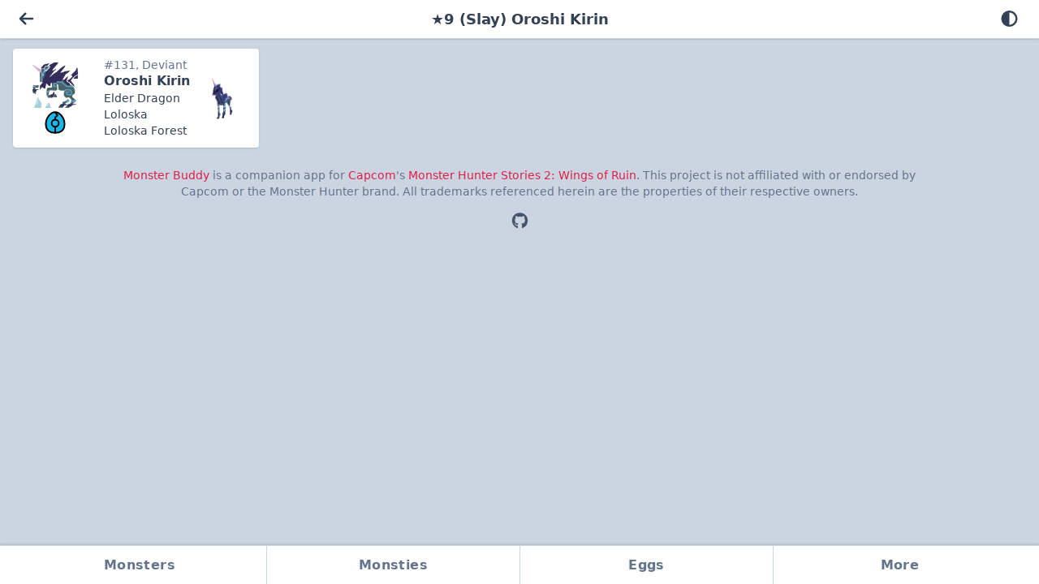

--- FILE ---
content_type: text/html;charset=UTF-8
request_url: https://monsterbuddy.app/coop/oroshi-kirin/
body_size: 14024
content:
<!DOCTYPE html><html lang="en" data-n-head="%7B%22lang%22:%7B%22ssr%22:%22en%22%7D%7D" class="light"><head>
    <meta data-n-head="ssr" charset="utf-8"><meta data-n-head="ssr" name="viewport" content="width=device-width,initial-scale=1"><meta data-n-head="ssr" name="format-detection" content="telephone=no"><meta data-n-head="ssr" data-hid="twitter:image" name="twitter:image" content="https://monsterbuddy.app/icon.png"><meta data-n-head="ssr" data-hid="twitter:image:alt" name="twitter:image:alt" content="Monster Buddy - Companion App For Monster Hunter Stories 2"><meta data-n-head="ssr" data-hid="og:image:secure_url" property="og:image:secure_url" content="https://monsterbuddy.app/icon.png"><meta data-n-head="ssr" data-hid="og:image:alt" property="og:image:alt" content="Monster Buddy - Companion App For Monster Hunter Stories 2"><meta data-n-head="ssr" name="theme-color" content="#ffffff" media="(prefers-color-scheme: light)" data-hid="theme-color-light"><meta data-n-head="ssr" name="theme-color" content="#1f2937" media="(prefers-color-scheme: dark)" data-hid="theme-color-dark"><meta data-n-head="ssr" data-hid="charset" charset="utf-8"><meta data-n-head="ssr" data-hid="mobile-web-app-capable" name="mobile-web-app-capable" content="yes"><meta data-n-head="ssr" data-hid="apple-mobile-web-app-title" name="apple-mobile-web-app-title" content="Monster Buddy"><meta data-n-head="ssr" data-hid="og:type" name="og:type" property="og:type" content="website"><meta data-n-head="ssr" data-hid="og:site_name" name="og:site_name" property="og:site_name" content="Monster Buddy"><meta data-n-head="ssr" data-hid="twitter:title" name="twitter:title" content="Monster Buddy - Oroshi Kirin In Monster Hunter Stories 2"><meta data-n-head="ssr" data-hid="og:title" name="og:title" content="Monster Buddy - Oroshi Kirin In Monster Hunter Stories 2"><meta data-n-head="ssr" data-hid="description" name="description" content="Oroshi Kirin is a 9 star rarity slay type co-op quest"><meta data-n-head="ssr" data-hid="twitter:description" name="twitter:description" content="Oroshi Kirin is a 9 star rarity slay type co-op quest"><meta data-n-head="ssr" data-hid="og:description" name="og:description" content="Oroshi Kirin is a 9 star rarity slay type co-op quest"><title>Monster Buddy - Oroshi Kirin In Monster Hunter Stories 2</title><link data-n-head="ssr" rel="icon" type="image/x-icon" href="/favicon.ico"><link data-n-head="ssr" data-hid="shortcut-icon" rel="shortcut icon" href="/_nuxt/icons/icon_64x64.fe1e0c.png"><link data-n-head="ssr" data-hid="apple-touch-icon" rel="apple-touch-icon" href="/_nuxt/icons/icon_512x512.fe1e0c.png" sizes="512x512"><link data-n-head="ssr" rel="manifest" href="/_nuxt/manifest.95868491.json" data-hid="manifest"><link data-n-head="ssr" data-hid="canonical" rel="canonical" href="https://monsterbuddy.app/coop/oroshi-kirin/"><link rel="modulepreload" href="/_nuxt/d7fa03b.modern.js" as="script"><link rel="modulepreload" href="/_nuxt/882eb6c.modern.js" as="script"><link rel="modulepreload" href="/_nuxt/3600c2f.modern.js" as="script"><link rel="modulepreload" href="/_nuxt/0028bc0.modern.js" as="script"><link rel="modulepreload" href="/_nuxt/d12f6e2.modern.js" as="script"><link rel="modulepreload" href="/_nuxt/304903f.modern.js" as="script"><link rel="modulepreload" href="/_nuxt/a142acb.modern.js" as="script"><style data-vue-ssr-id="15ba7704:0 c81e33c4:0 ffbd5d12:0">/*! tailwindcss v3.1.6 | MIT License | https://tailwindcss.com*/*,:after,:before{border:0 solid #e2e8f0;box-sizing:border-box}:after,:before{--tw-content:""}html{-webkit-text-size-adjust:100%;font-family:ui-sans-serif,system-ui,-apple-system,Segoe UI,Roboto,Ubuntu,Cantarell,Noto Sans,sans-serif,BlinkMacSystemFont,"Segoe UI","Helvetica Neue",Arial,"Noto Sans","Apple Color Emoji","Segoe UI Emoji","Segoe UI Symbol","Noto Color Emoji";line-height:1.5;-moz-tab-size:4;-o-tab-size:4;tab-size:4}body{line-height:inherit;margin:0}hr{border-top-width:1px;color:inherit;height:0}abbr:where([title]){text-decoration:underline;-webkit-text-decoration:underline dotted;text-decoration:underline dotted}h1,h2,h3,h4,h5,h6{font-size:inherit;font-weight:inherit}a{color:inherit;text-decoration:inherit}b,strong{font-weight:bolder}code,kbd,pre,samp{font-family:ui-monospace,SFMono-Regular,Menlo,Monaco,Consolas,"Liberation Mono","Courier New",monospace;font-size:1em}small{font-size:80%}sub,sup{font-size:75%;line-height:0;position:relative;vertical-align:baseline}sub{bottom:-.25em}sup{top:-.5em}table{border-collapse:collapse;border-color:inherit;text-indent:0}button,input,optgroup,select,textarea{color:inherit;font-family:inherit;font-size:100%;font-weight:inherit;line-height:inherit;margin:0;padding:0}button,select{text-transform:none}[type=button],[type=reset],[type=submit],button{-webkit-appearance:button;background-color:transparent;background-image:none}:-moz-focusring{outline:auto}:-moz-ui-invalid{box-shadow:none}progress{vertical-align:baseline}::-webkit-inner-spin-button,::-webkit-outer-spin-button{height:auto}[type=search]{-webkit-appearance:textfield;outline-offset:-2px}::-webkit-search-decoration{-webkit-appearance:none}::-webkit-file-upload-button{-webkit-appearance:button;font:inherit}summary{display:list-item}blockquote,dd,dl,figure,h1,h2,h3,h4,h5,h6,hr,p,pre{margin:0}fieldset{margin:0}fieldset,legend{padding:0}menu,ol,ul{list-style:none;margin:0;padding:0}textarea{resize:vertical}input::-moz-placeholder,textarea::-moz-placeholder{color:#94a3b8;opacity:1}input::-moz-placeholder,textarea::-moz-placeholder{color:#94a3b8;opacity:1}input::placeholder,textarea::placeholder{color:#94a3b8;opacity:1}[role=button],button{cursor:pointer}:disabled{cursor:default}audio,canvas,embed,iframe,img,object,svg,video{display:block;vertical-align:middle}img,video{height:auto;max-width:100%}[multiple],[type=date],[type=datetime-local],[type=email],[type=month],[type=number],[type=password],[type=search],[type=tel],[type=text],[type=time],[type=url],[type=week],input:where(:not([type])),select,textarea{--tw-shadow:0 0 transparent;-webkit-appearance:none;-moz-appearance:none;appearance:none;background-color:#fff;border-color:#64748b;border-radius:0;border-width:1px;font-size:1rem;line-height:1.5rem;padding:.5rem .75rem}[multiple]:focus,[type=date]:focus,[type=datetime-local]:focus,[type=email]:focus,[type=month]:focus,[type=number]:focus,[type=password]:focus,[type=search]:focus,[type=tel]:focus,[type=text]:focus,[type=time]:focus,[type=url]:focus,[type=week]:focus,input:where(:not([type])):focus,select:focus,textarea:focus{--tw-ring-inset:var(--tw-empty, );/*!*//*!*/--tw-ring-offset-width:0px;--tw-ring-offset-color:#fff;--tw-ring-color:#2563eb;--tw-ring-offset-shadow:var(--tw-ring-inset) 0 0 0 var(--tw-ring-offset-width) var(--tw-ring-offset-color);--tw-ring-shadow:var(--tw-ring-inset) 0 0 0 calc(1px + var(--tw-ring-offset-width)) var(--tw-ring-color);border-color:#2563eb;box-shadow:0 0 0 0 #fff,0 0 0 1px #2563eb,var(--tw-shadow);/*!*//*!*//*!*//*!*/box-shadow:var(--tw-ring-offset-shadow),var(--tw-ring-shadow),var(--tw-shadow);outline:2px solid transparent;outline-offset:2px}input::-moz-placeholder,textarea::-moz-placeholder{color:#64748b;opacity:1}input::-moz-placeholder,textarea::-moz-placeholder{color:#64748b;opacity:1}input::placeholder,textarea::placeholder{color:#64748b;opacity:1}::-webkit-datetime-edit-fields-wrapper{padding:0}::-webkit-date-and-time-value{min-height:1.5em;text-align:inherit}::-webkit-datetime-edit{display:inline-flex}::-webkit-datetime-edit,::-webkit-datetime-edit-day-field,::-webkit-datetime-edit-hour-field,::-webkit-datetime-edit-meridiem-field,::-webkit-datetime-edit-millisecond-field,::-webkit-datetime-edit-minute-field,::-webkit-datetime-edit-month-field,::-webkit-datetime-edit-second-field,::-webkit-datetime-edit-year-field{padding-bottom:0;padding-top:0}select{background-image:url("data:image/svg+xml;charset=utf-8,%3Csvg xmlns='http://www.w3.org/2000/svg' fill='none' viewBox='0 0 20 20'%3E%3Cpath stroke='%2364748b' stroke-linecap='round' stroke-linejoin='round' stroke-width='1.5' d='m6 8 4 4 4-4'/%3E%3C/svg%3E");background-position:right .5rem center;background-repeat:no-repeat;background-size:1.5em 1.5em;padding-right:2.5rem;-webkit-print-color-adjust:exact;print-color-adjust:exact}[multiple],[size]:where(select:not([size="1"])){background-image:none;background-position:0 0;background-repeat:repeat;background-size:auto auto;background-size:initial;padding-right:.75rem;-webkit-print-color-adjust:inherit;print-color-adjust:inherit}[type=checkbox],[type=radio]{--tw-shadow:0 0 transparent;-webkit-appearance:none;-moz-appearance:none;appearance:none;background-color:#fff;background-origin:border-box;border-color:#64748b;border-width:1px;color:#2563eb;display:inline-block;flex-shrink:0;height:1rem;padding:0;-webkit-print-color-adjust:exact;print-color-adjust:exact;-webkit-user-select:none;-moz-user-select:none;user-select:none;vertical-align:middle;width:1rem}[type=checkbox]{border-radius:0}[type=radio]{border-radius:100%}[type=checkbox]:focus,[type=radio]:focus{--tw-ring-inset:var(--tw-empty, );/*!*//*!*/--tw-ring-offset-width:2px;--tw-ring-offset-color:#fff;--tw-ring-color:#2563eb;--tw-ring-offset-shadow:var(--tw-ring-inset) 0 0 0 var(--tw-ring-offset-width) var(--tw-ring-offset-color);--tw-ring-shadow:var(--tw-ring-inset) 0 0 0 calc(2px + var(--tw-ring-offset-width)) var(--tw-ring-color);box-shadow:0 0 0 2px #fff,0 0 0 4px #2563eb,var(--tw-shadow);/*!*//*!*//*!*//*!*/box-shadow:var(--tw-ring-offset-shadow),var(--tw-ring-shadow),var(--tw-shadow);outline:2px solid transparent;outline-offset:2px}[type=checkbox]:checked,[type=radio]:checked{background-color:currentColor;background-position:50%;background-repeat:no-repeat;background-size:100% 100%;border-color:transparent}[type=checkbox]:checked{background-image:url("data:image/svg+xml;charset=utf-8,%3Csvg xmlns='http://www.w3.org/2000/svg' fill='%23fff' viewBox='0 0 16 16'%3E%3Cpath d='M12.207 4.793a1 1 0 0 1 0 1.414l-5 5a1 1 0 0 1-1.414 0l-2-2a1 1 0 0 1 1.414-1.414L6.5 9.086l4.293-4.293a1 1 0 0 1 1.414 0z'/%3E%3C/svg%3E")}[type=radio]:checked{background-image:url("data:image/svg+xml;charset=utf-8,%3Csvg xmlns='http://www.w3.org/2000/svg' fill='%23fff' viewBox='0 0 16 16'%3E%3Ccircle cx='8' cy='8' r='3'/%3E%3C/svg%3E")}[type=checkbox]:checked:focus,[type=checkbox]:checked:hover,[type=radio]:checked:focus,[type=radio]:checked:hover{background-color:currentColor;border-color:transparent}[type=checkbox]:indeterminate{background-color:currentColor;background-image:url("data:image/svg+xml;charset=utf-8,%3Csvg xmlns='http://www.w3.org/2000/svg' fill='none' viewBox='0 0 16 16'%3E%3Cpath stroke='%23fff' stroke-linecap='round' stroke-linejoin='round' stroke-width='2' d='M4 8h8'/%3E%3C/svg%3E");background-position:50%;background-repeat:no-repeat;background-size:100% 100%;border-color:transparent}[type=checkbox]:indeterminate:focus,[type=checkbox]:indeterminate:hover{background-color:currentColor;border-color:transparent}[type=file]{background:transparent none repeat 0 0/auto auto padding-box border-box scroll;background:initial;border-color:inherit;border-radius:0;border-width:0;font-size:inherit;line-height:inherit;padding:0}[type=file]:focus{outline:1px solid ButtonText;outline:1px auto -webkit-focus-ring-color}*,:after,:before{--tw-border-spacing-x:0;--tw-border-spacing-y:0;--tw-translate-x:0;--tw-translate-y:0;--tw-rotate:0;--tw-skew-x:0;--tw-skew-y:0;--tw-scale-x:1;--tw-scale-y:1;--tw-scroll-snap-strictness:proximity;--tw-ring-offset-width:0px;--tw-ring-offset-color:#fff;--tw-ring-color:rgba(59,130,246,.5);--tw-ring-offset-shadow:0 0 transparent;--tw-ring-shadow:0 0 transparent;--tw-shadow:0 0 transparent;--tw-shadow-colored:0 0 transparent}::backdrop{--tw-border-spacing-x:0;--tw-border-spacing-y:0;--tw-translate-x:0;--tw-translate-y:0;--tw-rotate:0;--tw-skew-x:0;--tw-skew-y:0;--tw-scale-x:1;--tw-scale-y:1;--tw-scroll-snap-strictness:proximity;--tw-ring-offset-width:0px;--tw-ring-offset-color:#fff;--tw-ring-color:rgba(59,130,246,.5);--tw-ring-offset-shadow:0 0 transparent;--tw-ring-shadow:0 0 transparent;--tw-shadow:0 0 transparent;--tw-shadow-colored:0 0 transparent}.container{width:100%}@media (min-width:640px){.container{max-width:640px}}@media (min-width:768px){.container{max-width:768px}}@media (min-width:1024px){.container{max-width:1024px}}@media (min-width:1280px){.container{max-width:1280px}}@media (min-width:1536px){.container{max-width:1536px}}.prose{color:var(--tw-prose-body);max-width:65ch}.prose :where(p):not(:where([class~=not-prose],[class~=not-prose]*)){margin-bottom:1.25em;margin-top:1.25em}.prose :where([class~=lead]):not(:where([class~=not-prose],[class~=not-prose]*)){color:var(--tw-prose-lead);font-size:1.25em;line-height:1.6;margin-bottom:1.2em;margin-top:1.2em}.prose :where(a):not(:where([class~=not-prose],[class~=not-prose]*)){color:var(--tw-prose-links);font-weight:500;-webkit-text-decoration:underline;text-decoration:underline}.prose :where(strong):not(:where([class~=not-prose],[class~=not-prose]*)){color:var(--tw-prose-bold);font-weight:600}.prose :where(astrong):not(:where([class~=not-prose],[class~=not-prose]*)){color:inherit}.prose :where(blockquotestrong):not(:where([class~=not-prose],[class~=not-prose]*)){color:inherit}.prose :where(theadthstrong):not(:where([class~=not-prose],[class~=not-prose]*)){color:inherit}.prose :where(ol):not(:where([class~=not-prose],[class~=not-prose]*)){list-style-type:decimal;margin-bottom:1.25em;margin-top:1.25em;padding-left:1.625em}.prose :where(ol[type=A]):not(:where([class~=not-prose],[class~=not-prose]*)){list-style-type:upper-alpha}.prose :where(ol[type=a]):not(:where([class~=not-prose],[class~=not-prose]*)){list-style-type:lower-alpha}.prose :where(ol[type=As]):not(:where([class~=not-prose],[class~=not-prose]*)){list-style-type:upper-alpha}.prose :where(ol[type=as]):not(:where([class~=not-prose],[class~=not-prose]*)){list-style-type:lower-alpha}.prose :where(ol[type=I]):not(:where([class~=not-prose],[class~=not-prose]*)){list-style-type:upper-roman}.prose :where(ol[type=i]):not(:where([class~=not-prose],[class~=not-prose]*)){list-style-type:lower-roman}.prose :where(ol[type=Is]):not(:where([class~=not-prose],[class~=not-prose]*)){list-style-type:upper-roman}.prose :where(ol[type=is]):not(:where([class~=not-prose],[class~=not-prose]*)){list-style-type:lower-roman}.prose :where(ol[type="1"]):not(:where([class~=not-prose],[class~=not-prose]*)){list-style-type:decimal}.prose :where(ul):not(:where([class~=not-prose],[class~=not-prose]*)){list-style-type:disc;margin-bottom:1.25em;margin-top:1.25em;padding-left:1.625em}.prose :where(ol>li):not(:where([class~=not-prose],[class~=not-prose]*))::marker{color:var(--tw-prose-counters);font-weight:400}.prose :where(ul>li):not(:where([class~=not-prose],[class~=not-prose]*))::marker{color:var(--tw-prose-bullets)}.prose :where(dt):not(:where([class~=not-prose],[class~=not-prose]*)){color:var(--tw-prose-headings);font-weight:600;margin-top:1.25em}.prose :where(hr):not(:where([class~=not-prose],[class~=not-prose]*)){border-color:var(--tw-prose-hr);border-top-width:1px;margin-bottom:3em;margin-top:3em}.prose :where(blockquote):not(:where([class~=not-prose],[class~=not-prose]*)){border-left-color:var(--tw-prose-quote-borders);border-left-width:.25rem;color:var(--tw-prose-quotes);font-style:italic;font-weight:500;margin-bottom:1.6em;margin-top:1.6em;padding-left:1em;quotes:"\201C""\201D""\2018""\2019"}.prose :where(blockquotep:first-of-type):not(:where([class~=not-prose],[class~=not-prose]*)):before{content:open-quote}.prose :where(blockquotep:last-of-type):not(:where([class~=not-prose],[class~=not-prose]*)):after{content:close-quote}.prose :where(h1):not(:where([class~=not-prose],[class~=not-prose]*)){color:#334155;font-size:2.25em;font-weight:600;line-height:1.1111111;margin-bottom:.8888889em;margin-top:0}.prose :where(h1strong):not(:where([class~=not-prose],[class~=not-prose]*)){color:inherit;font-weight:900}.prose :where(h2):not(:where([class~=not-prose],[class~=not-prose]*)){color:#334155;font-size:1.5em;font-weight:600;line-height:1.3333333;margin-bottom:1em;margin-top:2em}.prose :where(h2strong):not(:where([class~=not-prose],[class~=not-prose]*)){color:inherit;font-weight:800}.prose :where(h3):not(:where([class~=not-prose],[class~=not-prose]*)){color:#334155;font-size:1.25em;font-weight:600;line-height:1.6;margin-bottom:.6em;margin-top:1.6em}.prose :where(h3strong):not(:where([class~=not-prose],[class~=not-prose]*)){color:inherit;font-weight:700}.prose :where(h4):not(:where([class~=not-prose],[class~=not-prose]*)){color:#334155;font-weight:600;line-height:1.5;margin-bottom:.5em;margin-top:1.5em}.prose :where(h4strong):not(:where([class~=not-prose],[class~=not-prose]*)){color:inherit;font-weight:700}.prose :where(img):not(:where([class~=not-prose],[class~=not-prose]*)){margin-bottom:2em;margin-top:2em}.prose :where(picture):not(:where([class~=not-prose],[class~=not-prose]*)){display:block;margin-bottom:2em;margin-top:2em}.prose :where(kbd):not(:where([class~=not-prose],[class~=not-prose]*)){border-radius:.3125rem;box-shadow:0 0 0 1px rgb(var(--tw-prose-kbd-shadows)/10%),0 3px 0 rgb(var(--tw-prose-kbd-shadows)/10%);color:var(--tw-prose-kbd);font-family:inherit;font-size:.875em;font-weight:500;padding:.1875em .375em}.prose :where(code):not(:where([class~=not-prose],[class~=not-prose]*)){color:var(--tw-prose-code);font-size:.875em;font-weight:600}.prose :where(code):not(:where([class~=not-prose],[class~=not-prose]*)):before{content:"`"}.prose :where(code):not(:where([class~=not-prose],[class~=not-prose]*)):after{content:"`"}.prose :where(acode):not(:where([class~=not-prose],[class~=not-prose]*)){color:inherit}.prose :where(h1code):not(:where([class~=not-prose],[class~=not-prose]*)){color:inherit}.prose :where(h2code):not(:where([class~=not-prose],[class~=not-prose]*)){color:inherit;font-size:.875em}.prose :where(h3code):not(:where([class~=not-prose],[class~=not-prose]*)){color:inherit;font-size:.9em}.prose :where(h4code):not(:where([class~=not-prose],[class~=not-prose]*)){color:inherit}.prose :where(blockquotecode):not(:where([class~=not-prose],[class~=not-prose]*)){color:inherit}.prose :where(theadthcode):not(:where([class~=not-prose],[class~=not-prose]*)){color:inherit}.prose :where(pre):not(:where([class~=not-prose],[class~=not-prose]*)){background-color:var(--tw-prose-pre-bg);border-radius:.375rem;color:var(--tw-prose-pre-code);font-size:.875em;font-weight:400;line-height:1.7142857;margin-bottom:1.7142857em;margin-top:1.7142857em;overflow-x:auto;padding:.8571429em 1.1428571em}.prose :where(precode):not(:where([class~=not-prose],[class~=not-prose]*)){background-color:transparent;border-radius:0;border-width:0;color:inherit;font-family:inherit;font-size:inherit;font-weight:inherit;line-height:inherit;padding:0}.prose :where(precode):not(:where([class~=not-prose],[class~=not-prose]*)):before{content:none}.prose :where(precode):not(:where([class~=not-prose],[class~=not-prose]*)):after{content:none}.prose :where(table):not(:where([class~=not-prose],[class~=not-prose]*)){font-size:.875em;line-height:1.7142857;margin-bottom:2em;margin-top:2em;table-layout:auto;text-align:left;width:100%}.prose :where(thead):not(:where([class~=not-prose],[class~=not-prose]*)){border-bottom-color:var(--tw-prose-th-borders);border-bottom-width:1px}.prose :where(theadth):not(:where([class~=not-prose],[class~=not-prose]*)){color:var(--tw-prose-headings);font-weight:600;padding-bottom:.5714286em;padding-left:.5714286em;padding-right:.5714286em;vertical-align:bottom}.prose :where(tbodytr):not(:where([class~=not-prose],[class~=not-prose]*)){border-bottom-color:var(--tw-prose-td-borders);border-bottom-width:1px}.prose :where(tbodytr:last-child):not(:where([class~=not-prose],[class~=not-prose]*)){border-bottom-width:0}.prose :where(tbodytd):not(:where([class~=not-prose],[class~=not-prose]*)){vertical-align:baseline}.prose :where(tfoot):not(:where([class~=not-prose],[class~=not-prose]*)){border-top-color:var(--tw-prose-th-borders);border-top-width:1px}.prose :where(tfoottd):not(:where([class~=not-prose],[class~=not-prose]*)){vertical-align:top}.prose :where(figure>*):not(:where([class~=not-prose],[class~=not-prose]*)){margin-bottom:0;margin-top:0}.prose :where(figcaption):not(:where([class~=not-prose],[class~=not-prose]*)){color:var(--tw-prose-captions);font-size:.875em;line-height:1.4285714;margin-top:.8571429em}.prose{--tw-prose-body:#374151;--tw-prose-headings:#111827;--tw-prose-lead:#4b5563;--tw-prose-links:#111827;--tw-prose-bold:#111827;--tw-prose-counters:#6b7280;--tw-prose-bullets:#d1d5db;--tw-prose-hr:#e5e7eb;--tw-prose-quotes:#111827;--tw-prose-quote-borders:#e5e7eb;--tw-prose-captions:#6b7280;--tw-prose-kbd:#111827;--tw-prose-kbd-shadows:17 24 39;--tw-prose-code:#111827;--tw-prose-pre-code:#e5e7eb;--tw-prose-pre-bg:#1f2937;--tw-prose-th-borders:#d1d5db;--tw-prose-td-borders:#e5e7eb;--tw-prose-invert-body:#d1d5db;--tw-prose-invert-headings:#fff;--tw-prose-invert-lead:#9ca3af;--tw-prose-invert-links:#fff;--tw-prose-invert-bold:#fff;--tw-prose-invert-counters:#9ca3af;--tw-prose-invert-bullets:#4b5563;--tw-prose-invert-hr:#374151;--tw-prose-invert-quotes:#f3f4f6;--tw-prose-invert-quote-borders:#374151;--tw-prose-invert-captions:#9ca3af;--tw-prose-invert-kbd:#fff;--tw-prose-invert-kbd-shadows:255 255 255;--tw-prose-invert-code:#fff;--tw-prose-invert-pre-code:#d1d5db;--tw-prose-invert-pre-bg:rgba(0,0,0,.5);--tw-prose-invert-th-borders:#4b5563;--tw-prose-invert-td-borders:#374151;font-size:1rem;line-height:1.75}.prose :where(picture>img):not(:where([class~=not-prose],[class~=not-prose]*)){margin-bottom:0;margin-top:0}.prose :where(video):not(:where([class~=not-prose],[class~=not-prose]*)){margin-bottom:2em;margin-top:2em}.prose :where(li):not(:where([class~=not-prose],[class~=not-prose]*)){margin-bottom:.5em;margin-top:.5em}.prose :where(ol>li):not(:where([class~=not-prose],[class~=not-prose]*)){padding-left:.375em}.prose :where(ul>li):not(:where([class~=not-prose],[class~=not-prose]*)){padding-left:.375em}.prose :where(.prose>ul>lip):not(:where([class~=not-prose],[class~=not-prose]*)){margin-bottom:.75em;margin-top:.75em}.prose :where(.prose>ul>li>:first-child):not(:where([class~=not-prose],[class~=not-prose]*)){margin-top:1.25em}.prose :where(.prose>ul>li>:last-child):not(:where([class~=not-prose],[class~=not-prose]*)){margin-bottom:1.25em}.prose :where(.prose>ol>li>:first-child):not(:where([class~=not-prose],[class~=not-prose]*)){margin-top:1.25em}.prose :where(.prose>ol>li>:last-child):not(:where([class~=not-prose],[class~=not-prose]*)){margin-bottom:1.25em}.prose :where(ulul,ulol,olul,olol):not(:where([class~=not-prose],[class~=not-prose]*)){margin-bottom:.75em;margin-top:.75em}.prose :where(dl):not(:where([class~=not-prose],[class~=not-prose]*)){margin-bottom:1.25em;margin-top:1.25em}.prose :where(dd):not(:where([class~=not-prose],[class~=not-prose]*)){margin-top:.5em;padding-left:1.625em}.prose :where(hr+*):not(:where([class~=not-prose],[class~=not-prose]*)){margin-top:0}.prose :where(h2+*):not(:where([class~=not-prose],[class~=not-prose]*)){margin-top:0}.prose :where(h3+*):not(:where([class~=not-prose],[class~=not-prose]*)){margin-top:0}.prose :where(h4+*):not(:where([class~=not-prose],[class~=not-prose]*)){margin-top:0}.prose :where(theadth:first-child):not(:where([class~=not-prose],[class~=not-prose]*)){padding-left:0}.prose :where(theadth:last-child):not(:where([class~=not-prose],[class~=not-prose]*)){padding-right:0}.prose :where(tbodytd,tfoottd):not(:where([class~=not-prose],[class~=not-prose]*)){padding:.5714286em}.prose :where(tbodytd:first-child,tfoottd:first-child):not(:where([class~=not-prose],[class~=not-prose]*)){padding-left:0}.prose :where(tbodytd:last-child,tfoottd:last-child):not(:where([class~=not-prose],[class~=not-prose]*)){padding-right:0}.prose :where(figure):not(:where([class~=not-prose],[class~=not-prose]*)){margin-bottom:2em;margin-top:2em}.prose :where(.prose>:first-child):not(:where([class~=not-prose],[class~=not-prose]*)){margin-top:0}.prose :where(.prose>:last-child):not(:where([class~=not-prose],[class~=not-prose]*)){margin-bottom:0}.prose :where(ul>li):not(:where([class~=not-prose],[class~=not-prose]*)):before{background-color:#64748b}.prose-sm{font-size:.875rem;line-height:1.7142857}.prose-sm :where(p):not(:where([class~=not-prose],[class~=not-prose]*)){margin-bottom:1.1428571em;margin-top:1.1428571em}.prose-sm :where([class~=lead]):not(:where([class~=not-prose],[class~=not-prose]*)){font-size:1.2857143em;line-height:1.5555556;margin-bottom:.8888889em;margin-top:.8888889em}.prose-sm :where(blockquote):not(:where([class~=not-prose],[class~=not-prose]*)){margin-bottom:1.3333333em;margin-top:1.3333333em;padding-left:1.1111111em}.prose-sm :where(h1):not(:where([class~=not-prose],[class~=not-prose]*)){font-size:2.1428571em;line-height:1.2;margin-bottom:.8em;margin-top:0}.prose-sm :where(h2):not(:where([class~=not-prose],[class~=not-prose]*)){font-size:1.4285714em;line-height:1.4;margin-bottom:.8em;margin-top:1.6em}.prose-sm :where(h3):not(:where([class~=not-prose],[class~=not-prose]*)){font-size:1.2857143em;line-height:1.5555556;margin-bottom:.4444444em;margin-top:1.5555556em}.prose-sm :where(h4):not(:where([class~=not-prose],[class~=not-prose]*)){line-height:1.4285714;margin-bottom:.5714286em;margin-top:1.4285714em}.prose-sm :where(img):not(:where([class~=not-prose],[class~=not-prose]*)){margin-bottom:1.7142857em;margin-top:1.7142857em}.prose-sm :where(picture):not(:where([class~=not-prose],[class~=not-prose]*)){margin-bottom:1.7142857em;margin-top:1.7142857em}.prose-sm :where(picture>img):not(:where([class~=not-prose],[class~=not-prose]*)){margin-bottom:0;margin-top:0}.prose-sm :where(video):not(:where([class~=not-prose],[class~=not-prose]*)){margin-bottom:1.7142857em;margin-top:1.7142857em}.prose-sm :where(kbd):not(:where([class~=not-prose],[class~=not-prose]*)){border-radius:.3125rem;font-size:.8571429em;padding:.1428571em .3571429em}.prose-sm :where(code):not(:where([class~=not-prose],[class~=not-prose]*)){font-size:.8571429em}.prose-sm :where(h2code):not(:where([class~=not-prose],[class~=not-prose]*)){font-size:.9em}.prose-sm :where(h3code):not(:where([class~=not-prose],[class~=not-prose]*)){font-size:.8888889em}.prose-sm :where(pre):not(:where([class~=not-prose],[class~=not-prose]*)){border-radius:.25rem;font-size:.8571429em;line-height:1.6666667;margin-bottom:1.6666667em;margin-top:1.6666667em;padding:.6666667em 1em}.prose-sm :where(ol):not(:where([class~=not-prose],[class~=not-prose]*)){margin-bottom:1.1428571em;margin-top:1.1428571em;padding-left:1.5714286em}.prose-sm :where(ul):not(:where([class~=not-prose],[class~=not-prose]*)){margin-bottom:1.1428571em;margin-top:1.1428571em;padding-left:1.5714286em}.prose-sm :where(li):not(:where([class~=not-prose],[class~=not-prose]*)){margin-bottom:.2857143em;margin-top:.2857143em}.prose-sm :where(ol>li):not(:where([class~=not-prose],[class~=not-prose]*)){padding-left:.4285714em}.prose-sm :where(ul>li):not(:where([class~=not-prose],[class~=not-prose]*)){padding-left:.4285714em}.prose-sm :where(.prose-sm>ul>lip):not(:where([class~=not-prose],[class~=not-prose]*)){margin-bottom:.5714286em;margin-top:.5714286em}.prose-sm :where(.prose-sm>ul>li>:first-child):not(:where([class~=not-prose],[class~=not-prose]*)){margin-top:1.1428571em}.prose-sm :where(.prose-sm>ul>li>:last-child):not(:where([class~=not-prose],[class~=not-prose]*)){margin-bottom:1.1428571em}.prose-sm :where(.prose-sm>ol>li>:first-child):not(:where([class~=not-prose],[class~=not-prose]*)){margin-top:1.1428571em}.prose-sm :where(.prose-sm>ol>li>:last-child):not(:where([class~=not-prose],[class~=not-prose]*)){margin-bottom:1.1428571em}.prose-sm :where(ulul,ulol,olul,olol):not(:where([class~=not-prose],[class~=not-prose]*)){margin-bottom:.5714286em;margin-top:.5714286em}.prose-sm :where(dl):not(:where([class~=not-prose],[class~=not-prose]*)){margin-bottom:1.1428571em;margin-top:1.1428571em}.prose-sm :where(dt):not(:where([class~=not-prose],[class~=not-prose]*)){margin-top:1.1428571em}.prose-sm :where(dd):not(:where([class~=not-prose],[class~=not-prose]*)){margin-top:.2857143em;padding-left:1.5714286em}.prose-sm :where(hr):not(:where([class~=not-prose],[class~=not-prose]*)){margin-bottom:2.8571429em;margin-top:2.8571429em}.prose-sm :where(hr+*):not(:where([class~=not-prose],[class~=not-prose]*)){margin-top:0}.prose-sm :where(h2+*):not(:where([class~=not-prose],[class~=not-prose]*)){margin-top:0}.prose-sm :where(h3+*):not(:where([class~=not-prose],[class~=not-prose]*)){margin-top:0}.prose-sm :where(h4+*):not(:where([class~=not-prose],[class~=not-prose]*)){margin-top:0}.prose-sm :where(table):not(:where([class~=not-prose],[class~=not-prose]*)){font-size:.8571429em;line-height:1.5}.prose-sm :where(theadth):not(:where([class~=not-prose],[class~=not-prose]*)){padding-bottom:.6666667em;padding-left:1em;padding-right:1em}.prose-sm :where(theadth:first-child):not(:where([class~=not-prose],[class~=not-prose]*)){padding-left:0}.prose-sm :where(theadth:last-child):not(:where([class~=not-prose],[class~=not-prose]*)){padding-right:0}.prose-sm :where(tbodytd,tfoottd):not(:where([class~=not-prose],[class~=not-prose]*)){padding:.6666667em 1em}.prose-sm :where(tbodytd:first-child,tfoottd:first-child):not(:where([class~=not-prose],[class~=not-prose]*)){padding-left:0}.prose-sm :where(tbodytd:last-child,tfoottd:last-child):not(:where([class~=not-prose],[class~=not-prose]*)){padding-right:0}.prose-sm :where(figure):not(:where([class~=not-prose],[class~=not-prose]*)){margin-bottom:1.7142857em;margin-top:1.7142857em}.prose-sm :where(figure>*):not(:where([class~=not-prose],[class~=not-prose]*)){margin-bottom:0;margin-top:0}.prose-sm :where(figcaption):not(:where([class~=not-prose],[class~=not-prose]*)){font-size:.8571429em;line-height:1.3333333;margin-top:.6666667em}.prose-sm :where(.prose-sm>:first-child):not(:where([class~=not-prose],[class~=not-prose]*)){margin-top:0}.prose-sm :where(.prose-sm>:last-child):not(:where([class~=not-prose],[class~=not-prose]*)){margin-bottom:0}a.link{--tw-text-opacity:1;color:#e11d48;color:rgba(225,29,72,var(--tw-text-opacity));font-weight:400;text-decoration-line:none}a.link:active,a.link:focus,a.link:hover{transition-duration:.3s;transition-property:color,background-color,border-color,text-decoration-color,fill,stroke;transition-timing-function:cubic-bezier(.4,0,.2,1)}.dark a.link{--tw-text-opacity:1;color:#f43f5e;color:rgba(244,63,94,var(--tw-text-opacity))}a.link:visited{--tw-text-opacity:1;color:#9f1239;color:rgba(159,18,57,var(--tw-text-opacity))}.dark a.link:visited{--tw-text-opacity:1;color:#fb7185;color:rgba(251,113,133,var(--tw-text-opacity))}a.link:hover,a.link:visited:hover{text-decoration-line:underline}a.link:active,a.link:visited:active{--tw-text-opacity:1;color:#fb7185;color:rgba(251,113,133,var(--tw-text-opacity))}.dark a.link:active,.dark a.link:visited:active{--tw-text-opacity:1;color:#9ca3af;color:rgba(156,163,175,var(--tw-text-opacity))}.box{--tw-bg-opacity:1;--tw-shadow:0 1px 3px 0 rgba(0,0,0,.1),0 1px 2px -1px rgba(0,0,0,.1);--tw-shadow-colored:0 1px 3px 0 var(--tw-shadow-color),0 1px 2px -1px var(--tw-shadow-color);background-color:#fff;background-color:rgba(255,255,255,var(--tw-bg-opacity));border-radius:.25rem;box-shadow:0 0 transparent,0 0 transparent,0 1px 3px 0 rgba(0,0,0,.1),0 1px 2px -1px rgba(0,0,0,.1);box-shadow:var(--tw-ring-offset-shadow,0 0 transparent),var(--tw-ring-shadow,0 0 transparent),var(--tw-shadow)}.dark .box{--tw-bg-opacity:1;background-color:#1f2937;background-color:rgba(31,41,55,var(--tw-bg-opacity))}.box-link:active,.box-link:focus,.box-link:hover{transition-duration:.3s;transition-property:color,background-color,border-color,text-decoration-color,fill,stroke;transition-timing-function:cubic-bezier(.4,0,.2,1)}.box-link:hover{--tw-bg-opacity:1;background-color:#f1f5f9;background-color:rgba(241,245,249,var(--tw-bg-opacity))}.box-link:active{--tw-bg-opacity:1;background-color:#e2e8f0;background-color:rgba(226,232,240,var(--tw-bg-opacity))}.dark .box-link:hover{background-color:rgba(17,24,39,.5)}.dark .box-link:active{background-color:rgba(17,24,39,.75)}.box-link-inline:active,.box-link-inline:focus,.box-link-inline:hover{transition-duration:.3s;transition-property:opacity;transition-timing-function:cubic-bezier(.4,0,.2,1)}.box-link-inline:hover{opacity:.75}.box-link-inline:active{opacity:.5}.note{--tw-shadow:0 1px 3px 0 rgba(0,0,0,.1),0 1px 2px -1px rgba(0,0,0,.1);--tw-shadow-colored:0 1px 3px 0 var(--tw-shadow-color),0 1px 2px -1px var(--tw-shadow-color);border-radius:.25rem;box-shadow:0 0 transparent,0 0 transparent,0 1px 3px 0 rgba(0,0,0,.1),0 1px 2px -1px rgba(0,0,0,.1);box-shadow:var(--tw-ring-offset-shadow,0 0 transparent),var(--tw-ring-shadow,0 0 transparent),var(--tw-shadow)}.input{--tw-bg-opacity:1;--tw-text-opacity:1;background-color:#e2e8f0;background-color:rgba(226,232,240,var(--tw-bg-opacity));border-radius:.25rem;border-width:0;color:#334155;color:rgba(51,65,85,var(--tw-text-opacity))}.input::-moz-placeholder{--tw-placeholder-opacity:1;color:#64748b;color:rgba(100,116,139,var(--tw-placeholder-opacity))}.input::placeholder{--tw-placeholder-opacity:1;color:#64748b;color:rgba(100,116,139,var(--tw-placeholder-opacity))}.input:focus{--tw-ring-offset-shadow:var(--tw-ring-inset) 0 0 0 var(--tw-ring-offset-width) var(--tw-ring-offset-color);--tw-ring-shadow:var(--tw-ring-inset) 0 0 0 calc(var(--tw-ring-offset-width)) var(--tw-ring-color);box-shadow:var(--tw-ring-inset) 0 0 0 var(--tw-ring-offset-width) var(--tw-ring-offset-color),var(--tw-ring-inset) 0 0 0 calc(var(--tw-ring-offset-width)) var(--tw-ring-color),0 0 transparent;box-shadow:var(--tw-ring-offset-shadow),var(--tw-ring-shadow),var(--tw-shadow,0 0 transparent);outline:2px solid transparent;outline-offset:2px}.dark .input{--tw-bg-opacity:1;--tw-text-opacity:1;background-color:#4b5563;background-color:rgba(75,85,99,var(--tw-bg-opacity));color:#e5e7eb;color:rgba(229,231,235,var(--tw-text-opacity))}.dark .input::-moz-placeholder{--tw-placeholder-opacity:1;color:#9ca3af;color:rgba(156,163,175,var(--tw-placeholder-opacity))}.dark .input::placeholder{--tw-placeholder-opacity:1;color:#9ca3af;color:rgba(156,163,175,var(--tw-placeholder-opacity))}select{background-image:url("data:image/svg+xml;charset=utf-8,%3Csvg xmlns='http://www.w3.org/2000/svg' fill='none' viewBox='0 0 20 20'%3E%3Cpath stroke='%23334155' stroke-linecap='round' stroke-linejoin='round' stroke-width='1.5' d='m6 8 4 4 4-4'/%3E%3C/svg%3E")}.dark select{background-image:url("data:image/svg+xml;charset=utf-8,%3Csvg xmlns='http://www.w3.org/2000/svg' fill='none' viewBox='0 0 20 20'%3E%3Cpath stroke='%23d1d5db' stroke-linecap='round' stroke-linejoin='round' stroke-width='1.5' d='m6 8 4 4 4-4'/%3E%3C/svg%3E")}.nuxt-progress{--tw-bg-opacity:1!important;background-color:#fb7185!important;background-color:rgba(251,113,133,var(--tw-bg-opacity))!important}.dark .nuxt-progress{--tw-bg-opacity:1!important;background-color:#f43f5e!important;background-color:rgba(244,63,94,var(--tw-bg-opacity))!important}.sr-only{clip:rect(0,0,0,0);border-width:0;height:1px;margin:-1px;overflow:hidden;padding:0;position:absolute;white-space:nowrap;width:1px}.pointer-events-none{pointer-events:none}.static{position:static}.fixed{position:fixed}.absolute{position:absolute}.relative{position:relative}.sticky{position:sticky}.inset-x-0{left:0;right:0}.inset-y-0{bottom:0;top:0}.bottom-16{bottom:4rem}.right-0{right:0}.bottom-0{bottom:0}.top-0{top:0}.bottom-12{bottom:3rem}.left-0{left:0}.top-12{top:3rem}.bottom-\[25px\]{bottom:25px}.top-\[45px\]{top:45px}.right-\[10px\]{right:10px}.left-\[10px\]{left:10px}.bottom-\[0px\]{bottom:0}.z-20{z-index:20}.z-30{z-index:30}.z-10{z-index:10}.order-1{order:1}.order-2{order:2}.order-3{order:3}.order-4{order:4}.order-5{order:5}.order-6{order:6}.order-7{order:7}.m-0\.5{margin:.125rem}.m-0{margin:0}.my-0\.5{margin-bottom:.125rem;margin-top:.125rem}.my-0{margin-bottom:0;margin-top:0}.mx-auto{margin-left:auto;margin-right:auto}.-mx-3{margin-left:-.75rem;margin-right:-.75rem}.my-2{margin-bottom:.5rem;margin-top:.5rem}.mx-3{margin-left:.75rem;margin-right:.75rem}.-mx-1{margin-left:-.25rem;margin-right:-.25rem}.-mt-3{margin-top:-.75rem}.-mr-3{margin-right:-.75rem}.mb-16{margin-bottom:4rem}.mb-32{margin-bottom:8rem}.mt-3{margin-top:.75rem}.mb-3{margin-bottom:.75rem}.mr-4{margin-right:1rem}.ml-1{margin-left:.25rem}.ml-4{margin-left:1rem}.mr-2{margin-right:.5rem}.mb-2{margin-bottom:.5rem}.ml-3{margin-left:.75rem}.mr-1\.5{margin-right:.375rem}.mr-1{margin-right:.25rem}.ml-1\.5{margin-left:.375rem}.-mb-1{margin-bottom:-.25rem}.mb-1{margin-bottom:.25rem}.mt-2{margin-top:.5rem}.-mr-10{margin-right:-2.5rem}.mt-4{margin-top:1rem}.mt-1{margin-top:.25rem}.mt-8{margin-top:2rem}.mt-6{margin-top:1.5rem}.\!mt-0{margin-top:0!important}.block{display:block}.inline-block{display:inline-block}.flex{display:flex}.inline-flex{display:inline-flex}.grid{display:grid}.hidden{display:none}.h-5{height:1.25rem}.h-4{height:1rem}.h-8{height:2rem}.h-12{height:3rem}.h-full{height:100%}.h-\[150px\]{height:150px}.h-\[120px\]{height:120px}.h-\[122px\]{height:122px}.h-\[60px\]{height:60px}.h-1\/3{height:33.333333%}.\!h-16{height:4rem!important}.h-\[200px\]{height:200px}.h-\[70px\]{height:70px}.h-\[75px\]{height:75px}.\!h-12{height:3rem!important}.max-h-\[250px\]{max-height:250px}.min-h-screen{min-height:100vh}.w-5{width:1.25rem}.w-4{width:1rem}.w-8{width:2rem}.w-12{width:3rem}.w-full{width:100%}.w-auto{width:auto}.w-\[80px\]{width:80px}.w-10{width:2.5rem}.w-\[120px\]{width:120px}.w-36{width:9rem}.w-\[180px\]{width:180px}.w-\[60px\]{width:60px}.w-1\/3{width:33.333333%}.\!w-16{width:4rem!important}.w-\[160px\]{width:160px}.w-40{width:10rem}.\!w-6{width:1.5rem!important}.w-\[70px\]{width:70px}.\!w-12{width:3rem!important}.w-48{width:12rem}.max-w-full{max-width:100%}.max-w-screen-lg{max-width:1024px}.max-w-\[282px\]{max-width:282px}.max-w-none{max-width:none}.flex-1{flex:1 1 0%}.flex-shrink-0{flex-shrink:0}.translate-y-full{--tw-translate-y:100%;transform:translate(var(--tw-translate-x),100%) rotate(var(--tw-rotate)) skewX(var(--tw-skew-x)) skewY(var(--tw-skew-y)) scaleX(var(--tw-scale-x)) scaleY(var(--tw-scale-y));transform:translate(var(--tw-translate-x),var(--tw-translate-y)) rotate(var(--tw-rotate)) skewX(var(--tw-skew-x)) skewY(var(--tw-skew-y)) scaleX(var(--tw-scale-x)) scaleY(var(--tw-scale-y))}.translate-y-0{--tw-translate-y:0px;transform:translate(var(--tw-translate-x)) rotate(var(--tw-rotate)) skewX(var(--tw-skew-x)) skewY(var(--tw-skew-y)) scaleX(var(--tw-scale-x)) scaleY(var(--tw-scale-y));transform:translate(var(--tw-translate-x),var(--tw-translate-y)) rotate(var(--tw-rotate)) skewX(var(--tw-skew-x)) skewY(var(--tw-skew-y)) scaleX(var(--tw-scale-x)) scaleY(var(--tw-scale-y))}.rotate-\[85deg\]{--tw-rotate:85deg;transform:translate(var(--tw-translate-x),var(--tw-translate-y)) rotate(85deg) skewX(var(--tw-skew-x)) skewY(var(--tw-skew-y)) scaleX(var(--tw-scale-x)) scaleY(var(--tw-scale-y));transform:translate(var(--tw-translate-x),var(--tw-translate-y)) rotate(var(--tw-rotate)) skewX(var(--tw-skew-x)) skewY(var(--tw-skew-y)) scaleX(var(--tw-scale-x)) scaleY(var(--tw-scale-y))}.rotate-\[330deg\]{--tw-rotate:330deg;transform:translate(var(--tw-translate-x),var(--tw-translate-y)) rotate(330deg) skewX(var(--tw-skew-x)) skewY(var(--tw-skew-y)) scaleX(var(--tw-scale-x)) scaleY(var(--tw-scale-y));transform:translate(var(--tw-translate-x),var(--tw-translate-y)) rotate(var(--tw-rotate)) skewX(var(--tw-skew-x)) skewY(var(--tw-skew-y)) scaleX(var(--tw-scale-x)) scaleY(var(--tw-scale-y))}.rotate-\[215deg\]{--tw-rotate:215deg;transform:translate(var(--tw-translate-x),var(--tw-translate-y)) rotate(215deg) skewX(var(--tw-skew-x)) skewY(var(--tw-skew-y)) scaleX(var(--tw-scale-x)) scaleY(var(--tw-scale-y));transform:translate(var(--tw-translate-x),var(--tw-translate-y)) rotate(var(--tw-rotate)) skewX(var(--tw-skew-x)) skewY(var(--tw-skew-y)) scaleX(var(--tw-scale-x)) scaleY(var(--tw-scale-y))}.scale-125{--tw-scale-x:1.25;--tw-scale-y:1.25;transform:translate(var(--tw-translate-x),var(--tw-translate-y)) rotate(var(--tw-rotate)) skewX(var(--tw-skew-x)) skewY(var(--tw-skew-y)) scaleX(1.25) scaleY(1.25)}.scale-125,.transform{transform:translate(var(--tw-translate-x),var(--tw-translate-y)) rotate(var(--tw-rotate)) skewX(var(--tw-skew-x)) skewY(var(--tw-skew-y)) scaleX(var(--tw-scale-x)) scaleY(var(--tw-scale-y))}.cursor-pointer{cursor:pointer}.select-none{-webkit-user-select:none;-moz-user-select:none;user-select:none}.auto-cols-fr{grid-auto-columns:minmax(0,1fr)}.grid-flow-col{grid-auto-flow:column}.grid-cols-2{grid-template-columns:repeat(2,minmax(0,1fr))}.grid-cols-1{grid-template-columns:repeat(1,minmax(0,1fr))}.flex-col{flex-direction:column}.flex-wrap{flex-wrap:wrap}.items-start{align-items:flex-start}.items-center{align-items:center}.justify-start{justify-content:flex-start}.justify-end{justify-content:flex-end}.justify-center{justify-content:center}.justify-between{justify-content:space-between}.justify-around{justify-content:space-around}.gap-3{gap:.75rem}.gap-2{gap:.5rem}.gap-0\.5{gap:.125rem}.gap-0{gap:0}.gap-1{gap:.25rem}.gap-6{gap:1.5rem}.space-y-2>:not([hidden])~:not([hidden]){--tw-space-y-reverse:0;margin-bottom:0;margin-bottom:calc(.5rem*var(--tw-space-y-reverse));margin-top:.5rem;margin-top:calc(.5rem*(1 - var(--tw-space-y-reverse)))}.space-y-1>:not([hidden])~:not([hidden]){--tw-space-y-reverse:0;margin-bottom:0;margin-bottom:calc(.25rem*var(--tw-space-y-reverse));margin-top:.25rem;margin-top:calc(.25rem*(1 - var(--tw-space-y-reverse)))}.space-y-3>:not([hidden])~:not([hidden]){--tw-space-y-reverse:0;margin-bottom:0;margin-bottom:calc(.75rem*var(--tw-space-y-reverse));margin-top:.75rem;margin-top:calc(.75rem*(1 - var(--tw-space-y-reverse)))}.space-y-4>:not([hidden])~:not([hidden]){--tw-space-y-reverse:0;margin-bottom:0;margin-bottom:calc(1rem*var(--tw-space-y-reverse));margin-top:1rem;margin-top:calc(1rem*(1 - var(--tw-space-y-reverse)))}.space-y-5>:not([hidden])~:not([hidden]){--tw-space-y-reverse:0;margin-bottom:0;margin-bottom:calc(1.25rem*var(--tw-space-y-reverse));margin-top:1.25rem;margin-top:calc(1.25rem*(1 - var(--tw-space-y-reverse)))}.space-y-8>:not([hidden])~:not([hidden]){--tw-space-y-reverse:0;margin-bottom:0;margin-bottom:calc(2rem*var(--tw-space-y-reverse));margin-top:2rem;margin-top:calc(2rem*(1 - var(--tw-space-y-reverse)))}.divide-x>:not([hidden])~:not([hidden]){--tw-divide-x-reverse:0;border-left-width:1px;border-left-width:calc(1px*(1 - var(--tw-divide-x-reverse)));border-right-width:0;border-right-width:calc(1px*var(--tw-divide-x-reverse))}.divide-gray-300>:not([hidden])~:not([hidden]){--tw-divide-opacity:1;border-color:#cbd5e1;border-color:rgba(203,213,225,var(--tw-divide-opacity))}.self-start{align-self:flex-start}.overflow-hidden{overflow:hidden}.overflow-x-hidden{overflow-x:hidden}.overflow-y-scroll{overflow-y:scroll}.overflow-ellipsis{text-overflow:ellipsis}.whitespace-normal{white-space:normal}.whitespace-nowrap{white-space:nowrap}.rounded-full{border-radius:9999px}.rounded{border-radius:.25rem}.rounded-l-md{border-bottom-left-radius:.375rem}.rounded-l-md,.rounded-tl-md{border-top-left-radius:.375rem}.rounded-bl{border-bottom-left-radius:.25rem}.border{border-width:1px}.border-0{border-width:0}.border-r-0{border-right-width:0}.border-t{border-top-width:1px}.border-l{border-left-width:1px}.border-b{border-bottom-width:1px}.border-white{--tw-border-opacity:1;border-color:#fff;border-color:rgba(255,255,255,var(--tw-border-opacity))}.border-gray-300{--tw-border-opacity:1;border-color:#cbd5e1;border-color:rgba(203,213,225,var(--tw-border-opacity))}.bg-gray-300{--tw-bg-opacity:1;background-color:#cbd5e1;background-color:rgba(203,213,225,var(--tw-bg-opacity))}.bg-\[\#fef9c3\]{--tw-bg-opacity:1;background-color:#fef9c3;background-color:rgba(254,249,195,var(--tw-bg-opacity))}.bg-brand-600\/75{background-color:rgba(225,29,72,.75)}.bg-gray-500\/25{background-color:rgba(100,116,139,.25)}.bg-white{--tw-bg-opacity:1;background-color:#fff;background-color:rgba(255,255,255,var(--tw-bg-opacity))}.bg-brand-500{--tw-bg-opacity:1;background-color:#f43f5e;background-color:rgba(244,63,94,var(--tw-bg-opacity))}.bg-black\/50{background-color:rgba(0,0,0,.5)}.bg-gold\/75{background-color:rgba(252,211,77,.75)}.object-contain{-o-object-fit:contain;object-fit:contain}.object-right{-o-object-position:right;object-position:right}.p-2{padding:.5rem}.px-4{padding-left:1rem;padding-right:1rem}.py-3{padding-bottom:.75rem;padding-top:.75rem}.py-6{padding-bottom:1.5rem;padding-top:1.5rem}.py-2{padding-bottom:.5rem;padding-top:.5rem}.py-1\.5{padding-bottom:.375rem;padding-top:.375rem}.py-1{padding-bottom:.25rem;padding-top:.25rem}.px-10{padding-left:2.5rem;padding-right:2.5rem}.px-2{padding-left:.5rem;padding-right:.5rem}.py-0\.5{padding-bottom:.125rem;padding-top:.125rem}.py-0{padding-bottom:0;padding-top:0}.py-4{padding-bottom:1rem;padding-top:1rem}.px-1{padding-left:.25rem;padding-right:.25rem}.px-6{padding-left:1.5rem;padding-right:1.5rem}.pl-2\.5{padding-left:.625rem}.pl-2{padding-left:.5rem}.pr-2{padding-right:.5rem}.pr-0\.5{padding-right:.125rem}.pr-0{padding-right:0}.pr-1{padding-right:.25rem}.pr-2\.5{padding-right:.625rem}.pl-6{padding-left:1.5rem}.pr-8{padding-right:2rem}.pl-3{padding-left:.75rem}.pr-3{padding-right:.75rem}.pt-2{padding-top:.5rem}.pt-0\.5{padding-top:.125rem}.pt-0{padding-top:0}.pt-1{padding-top:.25rem}.pl-1{padding-left:.25rem}.pt-3{padding-top:.75rem}.pl-8{padding-left:2rem}.pr-4{padding-right:1rem}.pb-10{padding-bottom:2.5rem}.text-center{text-align:center}.text-right{text-align:right}.text-justify{text-align:justify}.text-xl{font-size:1.25rem;line-height:1.75rem}.text-sm{font-size:.875rem;line-height:1.25rem}.text-xs{font-size:.75rem;line-height:1rem}.text-base{font-size:1rem;line-height:1.5rem}.text-2xl{font-size:1.5rem;line-height:2rem}.text-lg{font-size:1.125rem;line-height:1.75rem}.font-semibold{font-weight:600}.font-bold{font-weight:700}.uppercase{text-transform:uppercase}.leading-tight{line-height:1.25}.leading-snug{line-height:1.375}.tracking-wide{letter-spacing:.025em}.tracking-wider{letter-spacing:.05em}.tracking-widest{letter-spacing:.1em}.text-gray-700{--tw-text-opacity:1;color:#334155;color:rgba(51,65,85,var(--tw-text-opacity))}.text-power{--tw-text-opacity:1;color:#b8342e;color:rgba(184,52,46,var(--tw-text-opacity))}.text-speed{--tw-text-opacity:1;color:#1b61b9;color:rgba(27,97,185,var(--tw-text-opacity))}.text-technical{--tw-text-opacity:1;color:#5b9326;color:rgba(91,147,38,var(--tw-text-opacity))}.text-gray-600{--tw-text-opacity:1;color:#475569;color:rgba(71,85,105,var(--tw-text-opacity))}.text-white{--tw-text-opacity:1;color:#fff;color:rgba(255,255,255,var(--tw-text-opacity))}.text-gray-500{--tw-text-opacity:1;color:#64748b;color:rgba(100,116,139,var(--tw-text-opacity))}.text-brand-500{--tw-text-opacity:1;color:#f43f5e;color:rgba(244,63,94,var(--tw-text-opacity))}.text-gray-400{--tw-text-opacity:1;color:#94a3b8;color:rgba(148,163,184,var(--tw-text-opacity))}.text-brand-600{--tw-text-opacity:1;color:#e11d48;color:rgba(225,29,72,var(--tw-text-opacity))}.text-brand-700{--tw-text-opacity:1;color:#be123c;color:rgba(190,18,60,var(--tw-text-opacity))}.placeholder-gray-500::-moz-placeholder{--tw-placeholder-opacity:1;color:#64748b;color:rgba(100,116,139,var(--tw-placeholder-opacity))}.placeholder-gray-500::placeholder{--tw-placeholder-opacity:1;color:#64748b;color:rgba(100,116,139,var(--tw-placeholder-opacity))}.opacity-75{opacity:.75}.opacity-0{opacity:0}.opacity-100{opacity:1}.shadow-top{--tw-shadow:0 -1px 3px 0 rgba(0,0,0,.1),0 -1px 2px 0 rgba(0,0,0,.06);--tw-shadow-colored:0 -1px 3px 0 var(--tw-shadow-color),0 -1px 2px 0 var(--tw-shadow-color);box-shadow:0 0 transparent,0 0 transparent,0 -1px 3px 0 rgba(0,0,0,.1),0 -1px 2px 0 rgba(0,0,0,.06);box-shadow:var(--tw-ring-offset-shadow,0 0 transparent),var(--tw-ring-shadow,0 0 transparent),var(--tw-shadow)}.shadow{--tw-shadow:0 1px 3px 0 rgba(0,0,0,.1),0 1px 2px -1px rgba(0,0,0,.1);--tw-shadow-colored:0 1px 3px 0 var(--tw-shadow-color),0 1px 2px -1px var(--tw-shadow-color);box-shadow:0 0 transparent,0 0 transparent,0 1px 3px 0 rgba(0,0,0,.1),0 1px 2px -1px rgba(0,0,0,.1);box-shadow:var(--tw-ring-offset-shadow,0 0 transparent),var(--tw-ring-shadow,0 0 transparent),var(--tw-shadow)}.ring-2{--tw-ring-offset-shadow:var(--tw-ring-inset) 0 0 0 var(--tw-ring-offset-width) var(--tw-ring-offset-color);--tw-ring-shadow:var(--tw-ring-inset) 0 0 0 calc(2px + var(--tw-ring-offset-width)) var(--tw-ring-color);box-shadow:var(--tw-ring-inset) 0 0 0 var(--tw-ring-offset-width) var(--tw-ring-offset-color),var(--tw-ring-inset) 0 0 0 calc(2px + var(--tw-ring-offset-width)) var(--tw-ring-color),0 0 transparent;box-shadow:var(--tw-ring-offset-shadow),var(--tw-ring-shadow),var(--tw-shadow,0 0 transparent)}.ring-gray-300{--tw-ring-opacity:1;--tw-ring-color:rgba(203,213,225,var(--tw-ring-opacity))}.blur{--tw-blur:blur(8px);filter:blur(8px) var(--tw-brightness) var(--tw-contrast) var(--tw-grayscale) var(--tw-hue-rotate) var(--tw-invert) var(--tw-saturate) var(--tw-sepia) var(--tw-drop-shadow);filter:var(--tw-blur) var(--tw-brightness) var(--tw-contrast) var(--tw-grayscale) var(--tw-hue-rotate) var(--tw-invert) var(--tw-saturate) var(--tw-sepia) var(--tw-drop-shadow)}.drop-shadow-md{--tw-drop-shadow:drop-shadow(0 4px 3px rgba(0,0,0,.07)) drop-shadow(0 2px 2px rgba(0,0,0,.06));filter:var(--tw-blur) var(--tw-brightness) var(--tw-contrast) var(--tw-grayscale) var(--tw-hue-rotate) var(--tw-invert) var(--tw-saturate) var(--tw-sepia) drop-shadow(0 4px 3px rgba(0,0,0,.07)) drop-shadow(0 2px 2px rgba(0,0,0,.06))}.drop-shadow-md,.filter{filter:var(--tw-blur) var(--tw-brightness) var(--tw-contrast) var(--tw-grayscale) var(--tw-hue-rotate) var(--tw-invert) var(--tw-saturate) var(--tw-sepia) var(--tw-drop-shadow)}.transition{transition-duration:.15s;transition-property:color,background-color,border-color,text-decoration-color,fill,stroke,opacity,box-shadow,transform,filter,-webkit-backdrop-filter;transition-property:color,background-color,border-color,text-decoration-color,fill,stroke,opacity,box-shadow,transform,filter,backdrop-filter;transition-property:color,background-color,border-color,text-decoration-color,fill,stroke,opacity,box-shadow,transform,filter,backdrop-filter,-webkit-backdrop-filter;transition-timing-function:cubic-bezier(.4,0,.2,1)}.transition-colors-slow,.transition-colors-slow-interactive:active,.transition-colors-slow-interactive:focus,.transition-colors-slow-interactive:hover{transition-duration:.3s;transition-property:color,background-color,border-color,text-decoration-color,fill,stroke;transition-timing-function:cubic-bezier(.4,0,.2,1)}.transition-opacity-slow,.transition-opacity-slow-interactive:active,.transition-opacity-slow-interactive:focus,.transition-opacity-slow-interactive:hover{transition-duration:.3s;transition-property:opacity;transition-timing-function:cubic-bezier(.4,0,.2,1)}.transition-transform-slow{transition-duration:.3s;transition-property:transform;transition-timing-function:cubic-bezier(.4,0,.2,1)}.tap-highlight-none{-webkit-tap-highlight-color:transparent}.hide-scrollbars{scrollbar-width:none}.hide-scrollbars::-webkit-scrollbar{width:0}.hover\:text-gray-900:hover{--tw-text-opacity:1;color:#0f172a;color:rgba(15,23,42,var(--tw-text-opacity))}.hover\:text-gray-800:hover{--tw-text-opacity:1;color:#1e293b;color:rgba(30,41,59,var(--tw-text-opacity))}.hover\:text-black:hover{--tw-text-opacity:1;color:#000;color:rgba(0,0,0,var(--tw-text-opacity))}.hover\:text-gray-700:hover{--tw-text-opacity:1;color:#334155;color:rgba(51,65,85,var(--tw-text-opacity))}.hover\:text-brand-500:hover{--tw-text-opacity:1;color:#f43f5e;color:rgba(244,63,94,var(--tw-text-opacity))}.hover\:opacity-100:hover{opacity:1}.focus\:outline-none:focus{outline:2px solid transparent;outline-offset:2px}.focus\:ring-0:focus{--tw-ring-offset-shadow:var(--tw-ring-inset) 0 0 0 var(--tw-ring-offset-width) var(--tw-ring-offset-color);--tw-ring-shadow:var(--tw-ring-inset) 0 0 0 calc(var(--tw-ring-offset-width)) var(--tw-ring-color);box-shadow:var(--tw-ring-inset) 0 0 0 var(--tw-ring-offset-width) var(--tw-ring-offset-color),var(--tw-ring-inset) 0 0 0 calc(var(--tw-ring-offset-width)) var(--tw-ring-color),0 0 transparent;box-shadow:var(--tw-ring-offset-shadow),var(--tw-ring-shadow),var(--tw-shadow,0 0 transparent)}.active\:bg-brand-600:active{--tw-bg-opacity:1;background-color:#e11d48;background-color:rgba(225,29,72,var(--tw-bg-opacity))}.active\:bg-gray-200:active{--tw-bg-opacity:1;background-color:#e2e8f0;background-color:rgba(226,232,240,var(--tw-bg-opacity))}.active\:text-gray-500:active{--tw-text-opacity:1;color:#64748b;color:rgba(100,116,139,var(--tw-text-opacity))}.active\:text-brand-500:active{--tw-text-opacity:1;color:#f43f5e;color:rgba(244,63,94,var(--tw-text-opacity))}.active\:opacity-75:active{opacity:.75}.dark .dark\:prose-dark{color:#d1d5db}.dark .dark\:prose-dark :where(h1):not(:where([class~=not-prose],[class~=not-prose]*)){color:#d1d5db}.dark .dark\:prose-dark :where(h2):not(:where([class~=not-prose],[class~=not-prose]*)){color:#d1d5db}.dark .dark\:prose-dark :where(h3):not(:where([class~=not-prose],[class~=not-prose]*)){color:#d1d5db}.dark .dark\:prose-dark :where(h4):not(:where([class~=not-prose],[class~=not-prose]*)){color:#d1d5db}.dark .dark\:prose-dark :where(ul>li):not(:where([class~=not-prose],[class~=not-prose]*)):before{background-color:#9ca3af}.dark .dark\:divide-cool-600>:not([hidden])~:not([hidden]){--tw-divide-opacity:1;border-color:#4b5563;border-color:rgba(75,85,99,var(--tw-divide-opacity))}.dark .dark\:border-cool-200{--tw-border-opacity:1;border-color:#e5e7eb;border-color:rgba(229,231,235,var(--tw-border-opacity))}.dark .dark\:border-cool-600{--tw-border-opacity:1;border-color:#4b5563;border-color:rgba(75,85,99,var(--tw-border-opacity))}.dark .dark\:border-cool-700{--tw-border-opacity:1;border-color:#374151;border-color:rgba(55,65,81,var(--tw-border-opacity))}.dark .dark\:bg-cool-700{--tw-bg-opacity:1;background-color:#374151;background-color:rgba(55,65,81,var(--tw-bg-opacity))}.dark .dark\:bg-\[\#eab308\]\/25{background-color:rgba(234,179,8,.25)}.dark .dark\:bg-brand-500\/75{background-color:rgba(244,63,94,.75)}.dark .dark\:bg-cool-400\/25{background-color:rgba(156,163,175,.25)}.dark .dark\:bg-cool-800{--tw-bg-opacity:1;background-color:#1f2937;background-color:rgba(31,41,55,var(--tw-bg-opacity))}.dark .dark\:bg-gold\/25{background-color:rgba(252,211,77,.25)}.dark .dark\:text-cool-300{--tw-text-opacity:1;color:#d1d5db;color:rgba(209,213,219,var(--tw-text-opacity))}.dark .dark\:text-cool-400{--tw-text-opacity:1;color:#9ca3af;color:rgba(156,163,175,var(--tw-text-opacity))}.dark .dark\:text-cool-200{--tw-text-opacity:1;color:#e5e7eb;color:rgba(229,231,235,var(--tw-text-opacity))}.dark .dark\:text-brand-400{--tw-text-opacity:1;color:#fb7185;color:rgba(251,113,133,var(--tw-text-opacity))}.dark .dark\:text-gold{--tw-text-opacity:1;color:#fcd34d;color:rgba(252,211,77,var(--tw-text-opacity))}.dark .dark\:text-brand-500{--tw-text-opacity:1;color:#f43f5e;color:rgba(244,63,94,var(--tw-text-opacity))}.dark .dark\:placeholder-cool-400::-moz-placeholder{--tw-placeholder-opacity:1;color:#9ca3af;color:rgba(156,163,175,var(--tw-placeholder-opacity))}.dark .dark\:placeholder-cool-400::placeholder{--tw-placeholder-opacity:1;color:#9ca3af;color:rgba(156,163,175,var(--tw-placeholder-opacity))}.dark .dark\:ring-cool-700{--tw-ring-opacity:1;--tw-ring-color:rgba(55,65,81,var(--tw-ring-opacity))}.dark .dark\:brightness-150{--tw-brightness:brightness(1.5);filter:var(--tw-blur) brightness(1.5) var(--tw-contrast) var(--tw-grayscale) var(--tw-hue-rotate) var(--tw-invert) var(--tw-saturate) var(--tw-sepia) var(--tw-drop-shadow);filter:var(--tw-blur) var(--tw-brightness) var(--tw-contrast) var(--tw-grayscale) var(--tw-hue-rotate) var(--tw-invert) var(--tw-saturate) var(--tw-sepia) var(--tw-drop-shadow)}.dark .dark\:hover\:text-cool-100:hover{--tw-text-opacity:1;color:#f3f4f6;color:rgba(243,244,246,var(--tw-text-opacity))}.dark .dark\:hover\:text-cool-200:hover{--tw-text-opacity:1;color:#e5e7eb;color:rgba(229,231,235,var(--tw-text-opacity))}.dark .dark\:hover\:text-white:hover{--tw-text-opacity:1;color:#fff;color:rgba(255,255,255,var(--tw-text-opacity))}.dark .dark\:hover\:text-brand-400:hover{--tw-text-opacity:1;color:#fb7185;color:rgba(251,113,133,var(--tw-text-opacity))}.dark .dark\:active\:bg-cool-700:active{--tw-bg-opacity:1;background-color:#374151;background-color:rgba(55,65,81,var(--tw-bg-opacity))}.dark .dark\:active\:text-cool-400:active{--tw-text-opacity:1;color:#9ca3af;color:rgba(156,163,175,var(--tw-text-opacity))}.dark .dark\:active\:text-brand-400:active{--tw-text-opacity:1;color:#fb7185;color:rgba(251,113,133,var(--tw-text-opacity))}@media (min-width:640px){.sm\:grid-cols-3{grid-template-columns:repeat(3,minmax(0,1fr))}}@media (min-width:768px){.md\:grid-cols-2{grid-template-columns:repeat(2,minmax(0,1fr))}}@media (min-width:1024px){.lg\:order-5{order:5}.lg\:order-4{order:4}.lg\:mt-4{margin-top:1rem}.lg\:grid-cols-4{grid-template-columns:repeat(4,minmax(0,1fr))}.lg\:grid-cols-3{grid-template-columns:repeat(3,minmax(0,1fr))}.lg\:grid-cols-2{grid-template-columns:repeat(2,minmax(0,1fr))}.lg\:flex-col-reverse{flex-direction:column-reverse}.lg\:gap-8{gap:2rem}}@media (min-width:1280px){.xl\:grid-cols-4{grid-template-columns:repeat(4,minmax(0,1fr))}}:host,:root{--fa-font-solid:normal 900 1em/1 "Font Awesome 6 Solid";--fa-font-regular:normal 400 1em/1 "Font Awesome 6 Regular";--fa-font-light:normal 300 1em/1 "Font Awesome 6 Light";--fa-font-thin:normal 100 1em/1 "Font Awesome 6 Thin";--fa-font-duotone:normal 900 1em/1 "Font Awesome 6 Duotone";--fa-font-sharp-solid:normal 900 1em/1 "Font Awesome 6 Sharp";--fa-font-sharp-regular:normal 400 1em/1 "Font Awesome 6 Sharp";--fa-font-sharp-light:normal 300 1em/1 "Font Awesome 6 Sharp";--fa-font-brands:normal 400 1em/1 "Font Awesome 6 Brands"}svg:not(:host).svg-inline--fa,svg:not(:root).svg-inline--fa{box-sizing:content-box;overflow:visible}.svg-inline--fa{display:inline-block;display:var(--fa-display,inline-block);height:1em;overflow:visible;vertical-align:-.125em}.svg-inline--fa.fa-2xs{vertical-align:.1em}.svg-inline--fa.fa-xs{vertical-align:0}.svg-inline--fa.fa-sm{vertical-align:-.07143em}.svg-inline--fa.fa-lg{vertical-align:-.2em}.svg-inline--fa.fa-xl{vertical-align:-.25em}.svg-inline--fa.fa-2xl{vertical-align:-.3125em}.svg-inline--fa.fa-pull-left{margin-right:.3em;margin-right:var(--fa-pull-margin,.3em);width:auto}.svg-inline--fa.fa-pull-right{margin-left:.3em;margin-left:var(--fa-pull-margin,.3em);width:auto}.svg-inline--fa.fa-li{top:.25em;width:2em;width:var(--fa-li-width,2em)}.svg-inline--fa.fa-fw{width:1.25em;width:var(--fa-fw-width,1.25em)}.fa-layers svg.svg-inline--fa{bottom:0;left:0;margin:auto;position:absolute;right:0;top:0}.fa-layers-counter,.fa-layers-text{display:inline-block;position:absolute;text-align:center}.fa-layers{display:inline-block;height:1em;position:relative;text-align:center;vertical-align:-.125em;width:1em}.fa-layers svg.svg-inline--fa{transform-origin:center center}.fa-layers-text{left:50%;top:50%;transform:translate(-50%,-50%);transform-origin:center center}.fa-layers-counter{background-color:#ff253a;background-color:var(--fa-counter-background-color,#ff253a);border-radius:1em;border-radius:var(--fa-counter-border-radius,1em);box-sizing:border-box;color:#fff;color:var(--fa-inverse,#fff);line-height:1;line-height:var(--fa-counter-line-height,1);max-width:5em;max-width:var(--fa-counter-max-width,5em);min-width:1.5em;min-width:var(--fa-counter-min-width,1.5em);overflow:hidden;padding:.25em .5em;padding:var(--fa-counter-padding,.25em .5em);right:0;right:var(--fa-right,0);text-overflow:ellipsis;top:0;top:var(--fa-top,0);transform:scale(.25);transform:scale(var(--fa-counter-scale,.25));transform-origin:top right}.fa-layers-bottom-right{bottom:0;bottom:var(--fa-bottom,0);right:0;right:var(--fa-right,0);top:auto;transform:scale(.25);transform:scale(var(--fa-layers-scale,.25));transform-origin:bottom right}.fa-layers-bottom-left{bottom:0;bottom:var(--fa-bottom,0);left:0;left:var(--fa-left,0);right:auto;top:auto;transform:scale(.25);transform:scale(var(--fa-layers-scale,.25));transform-origin:bottom left}.fa-layers-top-right{right:0;right:var(--fa-right,0);top:0;top:var(--fa-top,0);transform:scale(.25);transform:scale(var(--fa-layers-scale,.25));transform-origin:top right}.fa-layers-top-left{left:0;left:var(--fa-left,0);right:auto;top:0;top:var(--fa-top,0);transform:scale(.25);transform:scale(var(--fa-layers-scale,.25));transform-origin:top left}.fa-1x{font-size:1em}.fa-2x{font-size:2em}.fa-3x{font-size:3em}.fa-4x{font-size:4em}.fa-5x{font-size:5em}.fa-6x{font-size:6em}.fa-7x{font-size:7em}.fa-8x{font-size:8em}.fa-9x{font-size:9em}.fa-10x{font-size:10em}.fa-2xs{font-size:.625em;line-height:.1em;vertical-align:.225em}.fa-xs{font-size:.75em;line-height:.08333em;vertical-align:.125em}.fa-sm{font-size:.875em;line-height:.07143em;vertical-align:.05357em}.fa-lg{font-size:1.25em;line-height:.05em;vertical-align:-.075em}.fa-xl{font-size:1.5em;line-height:.04167em;vertical-align:-.125em}.fa-2xl{font-size:2em;line-height:.03125em;vertical-align:-.1875em}.fa-fw{text-align:center;width:1.25em}.fa-ul{list-style-type:none;margin-left:2.5em;margin-left:var(--fa-li-margin,2.5em);padding-left:0}.fa-ul>li{position:relative}.fa-li{left:-2em;left:calc(var(--fa-li-width,2em)*-1);line-height:inherit;position:absolute;text-align:center;width:2em;width:var(--fa-li-width,2em)}.fa-border{border-color:#eee;border-color:var(--fa-border-color,#eee);border-radius:.1em;border-radius:var(--fa-border-radius,.1em);border-style:solid;border-style:var(--fa-border-style,solid);border-width:.08em;border-width:var(--fa-border-width,.08em);padding:.2em .25em .15em;padding:var(--fa-border-padding,.2em .25em .15em)}.fa-pull-left{float:left;margin-right:.3em;margin-right:var(--fa-pull-margin,.3em)}.fa-pull-right{float:right;margin-left:.3em;margin-left:var(--fa-pull-margin,.3em)}.fa-beat{animation-delay:0s;animation-delay:var(--fa-animation-delay,0s);animation-direction:normal;animation-direction:var(--fa-animation-direction,normal);animation-duration:1s;animation-duration:var(--fa-animation-duration,1s);animation-iteration-count:infinite;animation-iteration-count:var(--fa-animation-iteration-count,infinite);animation-name:fa-beat;animation-timing-function:ease-in-out;animation-timing-function:var(--fa-animation-timing,ease-in-out)}.fa-bounce{animation-delay:0s;animation-delay:var(--fa-animation-delay,0s);animation-direction:normal;animation-direction:var(--fa-animation-direction,normal);animation-duration:1s;animation-duration:var(--fa-animation-duration,1s);animation-iteration-count:infinite;animation-iteration-count:var(--fa-animation-iteration-count,infinite);animation-name:fa-bounce;animation-timing-function:cubic-bezier(.28,.84,.42,1);animation-timing-function:var(--fa-animation-timing,cubic-bezier(.28,.84,.42,1))}.fa-fade{animation-iteration-count:infinite;animation-iteration-count:var(--fa-animation-iteration-count,infinite);animation-name:fa-fade;animation-timing-function:cubic-bezier(.4,0,.6,1);animation-timing-function:var(--fa-animation-timing,cubic-bezier(.4,0,.6,1))}.fa-beat-fade,.fa-fade{animation-delay:0s;animation-delay:var(--fa-animation-delay,0s);animation-direction:normal;animation-direction:var(--fa-animation-direction,normal);animation-duration:1s;animation-duration:var(--fa-animation-duration,1s)}.fa-beat-fade{animation-iteration-count:infinite;animation-iteration-count:var(--fa-animation-iteration-count,infinite);animation-name:fa-beat-fade;animation-timing-function:cubic-bezier(.4,0,.6,1);animation-timing-function:var(--fa-animation-timing,cubic-bezier(.4,0,.6,1))}.fa-flip{animation-delay:0s;animation-delay:var(--fa-animation-delay,0s);animation-direction:normal;animation-direction:var(--fa-animation-direction,normal);animation-duration:1s;animation-duration:var(--fa-animation-duration,1s);animation-iteration-count:infinite;animation-iteration-count:var(--fa-animation-iteration-count,infinite);animation-name:fa-flip;animation-timing-function:ease-in-out;animation-timing-function:var(--fa-animation-timing,ease-in-out)}.fa-shake{animation-duration:1s;animation-duration:var(--fa-animation-duration,1s);animation-iteration-count:infinite;animation-iteration-count:var(--fa-animation-iteration-count,infinite);animation-name:fa-shake;animation-timing-function:linear;animation-timing-function:var(--fa-animation-timing,linear)}.fa-shake,.fa-spin{animation-delay:0s;animation-delay:var(--fa-animation-delay,0s);animation-direction:normal;animation-direction:var(--fa-animation-direction,normal)}.fa-spin{animation-duration:2s;animation-duration:var(--fa-animation-duration,2s);animation-iteration-count:infinite;animation-iteration-count:var(--fa-animation-iteration-count,infinite);animation-name:fa-spin;animation-timing-function:linear;animation-timing-function:var(--fa-animation-timing,linear)}.fa-spin-reverse{--fa-animation-direction:reverse}.fa-pulse,.fa-spin-pulse{animation-direction:normal;animation-direction:var(--fa-animation-direction,normal);animation-duration:1s;animation-duration:var(--fa-animation-duration,1s);animation-iteration-count:infinite;animation-iteration-count:var(--fa-animation-iteration-count,infinite);animation-name:fa-spin;animation-timing-function:steps(8);animation-timing-function:var(--fa-animation-timing,steps(8))}@media (prefers-reduced-motion:reduce){.fa-beat,.fa-beat-fade,.fa-bounce,.fa-fade,.fa-flip,.fa-pulse,.fa-shake,.fa-spin,.fa-spin-pulse{animation-delay:-1ms;animation-duration:1ms;animation-iteration-count:1;transition-delay:0s;transition-duration:0s}}@keyframes fa-beat{0%,90%{transform:scale(1)}45%{transform:scale(1.25);transform:scale(var(--fa-beat-scale,1.25))}}@keyframes fa-bounce{0%{transform:scale(1) translateY(0)}10%{transform:scale(1.1,.9) translateY(0);transform:scale(var(--fa-bounce-start-scale-x,1.1),var(--fa-bounce-start-scale-y,.9)) translateY(0)}30%{transform:scale(.9,1.1) translateY(-.5em);transform:scale(var(--fa-bounce-jump-scale-x,.9),var(--fa-bounce-jump-scale-y,1.1)) translateY(var(--fa-bounce-height,-.5em))}50%{transform:scale(1.05,.95) translateY(0);transform:scale(var(--fa-bounce-land-scale-x,1.05),var(--fa-bounce-land-scale-y,.95)) translateY(0)}57%{transform:scale(1) translateY(-.125em);transform:scale(1) translateY(var(--fa-bounce-rebound,-.125em))}64%{transform:scale(1) translateY(0)}to{transform:scale(1) translateY(0)}}@keyframes fa-fade{50%{opacity:.4;opacity:var(--fa-fade-opacity,.4)}}@keyframes fa-beat-fade{0%,to{opacity:.4;opacity:var(--fa-beat-fade-opacity,.4);transform:scale(1)}50%{opacity:1;transform:scale(1.125);transform:scale(var(--fa-beat-fade-scale,1.125))}}@keyframes fa-flip{50%{transform:rotateY(-180deg);transform:rotate3d(var(--fa-flip-x,0),var(--fa-flip-y,1),var(--fa-flip-z,0),var(--fa-flip-angle,-180deg))}}@keyframes fa-shake{0%{transform:rotate(-15deg)}4%{transform:rotate(15deg)}24%,8%{transform:rotate(-18deg)}12%,28%{transform:rotate(18deg)}16%{transform:rotate(-22deg)}20%{transform:rotate(22deg)}32%{transform:rotate(-12deg)}36%{transform:rotate(12deg)}40%,to{transform:rotate(0)}}@keyframes fa-spin{0%{transform:rotate(0)}to{transform:rotate(1turn)}}.fa-rotate-90{transform:rotate(90deg)}.fa-rotate-180{transform:rotate(180deg)}.fa-rotate-270{transform:rotate(270deg)}.fa-flip-horizontal{transform:scaleX(-1)}.fa-flip-vertical{transform:scaleY(-1)}.fa-flip-both,.fa-flip-horizontal.fa-flip-vertical{transform:scale(-1)}.fa-rotate-by{transform:rotate(none);transform:rotate(var(--fa-rotate-angle,none))}.fa-stack{display:inline-block;height:2em;position:relative;vertical-align:middle;width:2.5em}.fa-stack-1x,.fa-stack-2x{bottom:0;left:0;margin:auto;position:absolute;right:0;top:0;z-index:auto;z-index:var(--fa-stack-z-index,auto)}.svg-inline--fa.fa-stack-1x{height:1em;width:1.25em}.svg-inline--fa.fa-stack-2x{height:2em;width:2.5em}.fa-inverse{color:#fff;color:var(--fa-inverse,#fff)}.fa-sr-only,.fa-sr-only-focusable:not(:focus),.sr-only,.sr-only-focusable:not(:focus){clip:rect(0,0,0,0);border-width:0;height:1px;margin:-1px;overflow:hidden;padding:0;position:absolute;white-space:nowrap;width:1px}.svg-inline--fa .fa-primary{fill:currentColor;fill:var(--fa-primary-color,currentColor);opacity:1;opacity:var(--fa-primary-opacity,1)}.svg-inline--fa .fa-secondary{fill:currentColor;fill:var(--fa-secondary-color,currentColor)}.svg-inline--fa .fa-secondary,.svg-inline--fa.fa-swap-opacity .fa-primary{opacity:.4;opacity:var(--fa-secondary-opacity,.4)}.svg-inline--fa.fa-swap-opacity .fa-secondary{opacity:1;opacity:var(--fa-primary-opacity,1)}.svg-inline--fa mask .fa-primary,.svg-inline--fa mask .fa-secondary{fill:#000}.fa-duotone.fa-inverse,.fad.fa-inverse{color:#fff;color:var(--fa-inverse,#fff)}.nuxt-progress{background-color:#000;height:4px;left:0;opacity:1;position:fixed;right:0;top:0;transition:width .1s,opacity .4s;width:0;z-index:999999}.nuxt-progress.nuxt-progress-notransition{transition:none}.nuxt-progress-failed{background-color:red}</style><link rel="preload" href="/_nuxt/static/1767570130/coop/oroshi-kirin/state.js" as="script"><link rel="preload" href="/_nuxt/static/1767570130/coop/oroshi-kirin/payload.js" as="script"><link rel="preload" href="/_nuxt/static/1767570130/manifest.js" as="script">
  </head>
  <body class="max-w-full min-h-screen overflow-x-hidden overflow-y-scroll hide-scrollbars tap-highlight-none bg-gray-300 text-gray-700 dark:bg-cool-700 dark:text-cool-300" data-n-head="%7B%22class%22:%7B%22ssr%22:%22max-w-full%20min-h-screen%20overflow-x-hidden%20overflow-y-scroll%20hide-scrollbars%20tap-highlight-none%20bg-gray-300%20text-gray-700%20dark:bg-cool-700%20dark:text-cool-300%22%7D%7D">
    <div id="__nuxt"><!----><div id="__layout"><div class="pb-10"><div><header class="fixed bottom-0 w-full h-12 z-20 shadow-top border-t border-gray-300 bg-white dark:border-cool-600 dark:bg-cool-800"><nav class="container mx-auto px-4 h-full grid grid-flow-col auto-cols-fr divide-x divide-gray-300 dark:divide-cool-600 select-none"><a href="/monsters/" class="flex items-center font-semibold tracking-wide transition-colors-slow text-gray-500 hover:text-gray-700 active:bg-gray-200 dark:text-cool-300 dark:hover:text-cool-100 dark:active:bg-cool-700 justify-center">
  Monsters
</a> <a href="/monsties/" class="flex items-center font-semibold tracking-wide transition-colors-slow text-gray-500 hover:text-gray-700 active:bg-gray-200 dark:text-cool-300 dark:hover:text-cool-100 dark:active:bg-cool-700 justify-center">
  Monsties
</a> <a href="/eggs/" class="flex items-center font-semibold tracking-wide transition-colors-slow text-gray-500 hover:text-gray-700 active:bg-gray-200 dark:text-cool-300 dark:hover:text-cool-100 dark:active:bg-cool-700 justify-center">
  Eggs
</a> <div class="flex items-center justify-center font-semibold tracking-wide cursor-pointer transition-colors-slow text-gray-500 hover:text-gray-700 active:bg-gray-200 dark:text-cool-300 dark:hover:text-cool-100 dark:active:bg-cool-700">
        More
      </div></nav></header> <!----></div> <div class="container mx-auto px-4"><div><div class="h-12 mb-3"></div> <div class="fixed top-0 inset-x-0 h-12 z-20 shadow border-b border-gray-300 bg-white dark:border-cool-600 dark:bg-cool-800"><div class="container mx-auto px-4 h-full flex items-center justify-between"><span class="w-10 mr-4 text-xl"><button type="button" title="Back" class="cursor-pointer transition-colors-slow hover:text-black dark:hover:text-white active:text-gray-500 dark:active:text-cool-400 ml-1"><svg aria-hidden="true" focusable="false" data-prefix="fas" data-icon="arrow-left" role="img" xmlns="http://www.w3.org/2000/svg" viewBox="0 0 448 512" class="svg-inline--fa fa-arrow-left fa-fw"><path fill="currentColor" d="M9.4 233.4c-12.5 12.5-12.5 32.8 0 45.3l160 160c12.5 12.5 32.8 12.5 45.3 0s12.5-32.8 0-45.3L109.2 288 416 288c17.7 0 32-14.3 32-32s-14.3-32-32-32l-306.7 0L214.6 118.6c12.5-12.5 12.5-32.8 0-45.3s-32.8-12.5-45.3 0l-160 160z" class=""></path></svg></button></span> <h1 class="flex-1 text-lg text-center font-semibold whitespace-nowrap overflow-ellipsis overflow-hidden">★9 (Slay) Oroshi Kirin</h1>  <span class="w-10 ml-4 text-xl text-right"><button type="button" title="Toggle dark mode" class="cursor-pointer transition-colors-slow hover:text-black dark:hover:text-white active:text-gray-500 dark:active:text-cool-400 mr-2"><svg aria-hidden="true" focusable="false" data-prefix="fas" data-icon="circle-half-stroke" role="img" xmlns="http://www.w3.org/2000/svg" viewBox="0 0 512 512" class="svg-inline--fa fa-circle-half-stroke fa-fw"><path fill="currentColor" d="M448 256c0-106-86-192-192-192V448c106 0 192-86 192-192zM0 256a256 256 0 1 1 512 0A256 256 0 1 1 0 256z" class=""></path></svg></button></span></div></div></div> <!----> <main><ul class="space-y-5"><li><!----> <div class="mt-1 grid gap-3 md:grid-cols-2 lg:grid-cols-3 xl:grid-cols-4"><a href="/monsters/oroshi-kirin/" class=""><div class="relative flex items-center h-[122px] box box-link px-1 overflow-hidden"><div class="w-[120px] h-[120px] -mx-3 flex-shrink-0 flex flex-col gap-2 items-center justify-center"><div><div class="w-full h-full flex items-center justify-center"><div class="relative w-[60px] h-[60px]"><img src="/_nuxt/img/Oroshi Kirin.4d27026.webp" alt="Oroshi Kirin" title="Oroshi Kirin" width="60" height="60"> <div class="absolute bottom-0 flex items-center justify-between w-full pointer-events-none select-none"><div class="pl-1 text-lg text-white font-semibold tracking-wide opacity-0" style="text-shadow:0 0 6px #000,-1px -1px 0 #000,1px -1px 0 #000,-1px 1px 0 #000,1px 1px 0 #000">
          131
        </div> <!----> <!----></div></div></div></div> <img src="[data-uri]" alt="Hatchable" title="Hatchable" width="20" height="20" class="w-8 h-8"></div> <div class="w-full mt-3 ml-3 text-sm whitespace-nowrap self-start"><div class="leading-tight text-gray-500 dark:text-cool-400">#131, Deviant</div> <div class="text-base font-semibold leading-snug">Oroshi Kirin</div> <div>Elder Dragon</div> <div>Loloska</div> <div>Loloska Forest</div> <!----> <!----> <!----> <!----></div> <img src="/_nuxt/img/Oroshi Kirin.c42db17.webp" alt="Oroshi Kirin" title="Oroshi Kirin" width="282" height="250" class="max-w-[282px] max-h-[250px] w-full h-full p-2 object-contain object-right overflow-hidden" style="flex-basis:250px"> <!----></div></a></div></li></ul></main></div> <footer class="max-w-screen-lg mx-auto px-4 py-6 text-sm text-center text-gray-500 dark:text-cool-400"><div><a href="/" class="link nuxt-link-active">Monster Buddy</a> is a companion app for
    <a href="https://www.capcom.com" target="_blank" rel="noopener" class="link">Capcom</a>'s <a href="https://www.monsterhunter.com/stories2" target="_blank" rel="noopener" class="link">Monster Hunter Stories 2: Wings of Ruin</a>. This project is not affiliated with or endorsed by Capcom or the Monster Hunter brand. All trademarks referenced herein are the properties of their respective owners.
  </div> <div class="mt-3 text-xl"><a href="https://github.com/te1/monsterbuddy" target="_blank" rel="noopener" title="Source code on GitHub" class="text-gray-600 hover:text-gray-800 dark:text-cool-400 dark:hover:text-cool-200"><svg aria-hidden="true" focusable="false" data-prefix="fab" data-icon="github" role="img" xmlns="http://www.w3.org/2000/svg" viewBox="0 0 496 512" class="svg-inline--fa fa-github fa-fw"><path fill="currentColor" d="M165.9 397.4c0 2-2.3 3.6-5.2 3.6-3.3.3-5.6-1.3-5.6-3.6 0-2 2.3-3.6 5.2-3.6 3-.3 5.6 1.3 5.6 3.6zm-31.1-4.5c-.7 2 1.3 4.3 4.3 4.9 2.6 1 5.6 0 6.2-2s-1.3-4.3-4.3-5.2c-2.6-.7-5.5.3-6.2 2.3zm44.2-1.7c-2.9.7-4.9 2.6-4.6 4.9.3 2 2.9 3.3 5.9 2.6 2.9-.7 4.9-2.6 4.6-4.6-.3-1.9-3-3.2-5.9-2.9zM244.8 8C106.1 8 0 113.3 0 252c0 110.9 69.8 205.8 169.5 239.2 12.8 2.3 17.3-5.6 17.3-12.1 0-6.2-.3-40.4-.3-61.4 0 0-70 15-84.7-29.8 0 0-11.4-29.1-27.8-36.6 0 0-22.9-15.7 1.6-15.4 0 0 24.9 2 38.6 25.8 21.9 38.6 58.6 27.5 72.9 20.9 2.3-16 8.8-27.1 16-33.7-55.9-6.2-112.3-14.3-112.3-110.5 0-27.5 7.6-41.3 23.6-58.9-2.6-6.5-11.1-33.3 2.6-67.9 20.9-6.5 69 27 69 27 20-5.6 41.5-8.5 62.8-8.5s42.8 2.9 62.8 8.5c0 0 48.1-33.6 69-27 13.7 34.7 5.2 61.4 2.6 67.9 16 17.7 25.8 31.5 25.8 58.9 0 96.5-58.9 104.2-114.8 110.5 9.2 7.9 17 22.9 17 46.4 0 33.7-.3 75.4-.3 83.6 0 6.5 4.6 14.4 17.3 12.1C428.2 457.8 496 362.9 496 252 496 113.3 383.5 8 244.8 8zM97.2 352.9c-1.3 1-1 3.3.7 5.2 1.6 1.6 3.9 2.3 5.2 1 1.3-1 1-3.3-.7-5.2-1.6-1.6-3.9-2.3-5.2-1zm-10.8-8.1c-.7 1.3.3 2.9 2.3 3.9 1.6 1 3.6.7 4.3-.7.7-1.3-.3-2.9-2.3-3.9-2-.6-3.6-.3-4.3.7zm32.4 35.6c-1.6 1.3-1 4.3 1.3 6.2 2.3 2.3 5.2 2.6 6.5 1 1.3-1.3.7-4.3-1.3-6.2-2.2-2.3-5.2-2.6-6.5-1zm-11.4-14.7c-1.6 1-1.6 3.6 0 5.9 1.6 2.3 4.3 3.3 5.6 2.3 1.6-1.3 1.6-3.9 0-6.2-1.4-2.3-4-3.3-5.6-2z" class=""></path></svg></a></div></footer></div></div></div>
  

</body></html>

--- FILE ---
content_type: application/javascript; charset=UTF-8
request_url: https://monsterbuddy.app/_nuxt/static/1767570130/coop/oroshi-kirin/payload.js
body_size: -248
content:
__NUXT_JSONP__("/coop/oroshi-kirin", {data:[{}],fetch:{},mutations:void 0});

--- FILE ---
content_type: application/javascript; charset=UTF-8
request_url: https://monsterbuddy.app/_nuxt/3600c2f.modern.js
body_size: 55876
content:
/*! For license information please see LICENSES */
(window.webpackJsonp=window.webpackJsonp||[]).push([[54],[,function(t,n,e){"use strict";e.d(n,"d",(function(){return h})),e.d(n,"l",(function(){return m})),e.d(n,"n",(function(){return v})),e.d(n,"m",(function(){return y})),e.d(n,"f",(function(){return x})),e.d(n,"b",(function(){return w})),e.d(n,"s",(function(){return O})),e.d(n,"h",(function(){return _})),e.d(n,"i",(function(){return j})),e.d(n,"e",(function(){return k})),e.d(n,"r",(function(){return C})),e.d(n,"k",(function(){return P})),e.d(n,"t",(function(){return A})),e.d(n,"o",(function(){return E})),e.d(n,"q",(function(){return M})),e.d(n,"g",(function(){return z})),e.d(n,"c",(function(){return N})),e.d(n,"j",(function(){return L})),e.d(n,"p",(function(){return T})),e.d(n,"a",(function(){return V})),e.d(n,"v",(function(){return U})),e.d(n,"u",(function(){return Y}));var r=e(10),o=e(27),c=(e(226),e(21),e(29),e(35),e(329),e(41),e(58),e(147),e(148),e(335),e(94),e(92),e(93),e(0)),f=e(23);function l(object,t){var n=Object.keys(object);if(Object.getOwnPropertySymbols){var e=Object.getOwnPropertySymbols(object);t&&(e=e.filter((function(t){return Object.getOwnPropertyDescriptor(object,t).enumerable}))),n.push.apply(n,e)}return n}function d(t){for(var i=1;i<arguments.length;i++){var source=null!=arguments[i]?arguments[i]:{};i%2?l(Object(source),!0).forEach((function(n){Object(o.a)(t,n,source[n])})):Object.getOwnPropertyDescriptors?Object.defineProperties(t,Object.getOwnPropertyDescriptors(source)):l(Object(source)).forEach((function(n){Object.defineProperty(t,n,Object.getOwnPropertyDescriptor(source,n))}))}return t}function h(t){var n=arguments.length>1&&void 0!==arguments[1]?arguments[1]:"";return function(){var e=arguments.length>0&&void 0!==arguments[0]?arguments[0]:n;return void 0===t[e]&&(t[e]=0),t[e]++}}function m(t){c.default.config.errorHandler&&c.default.config.errorHandler(t)}function v(t){return t.then((t=>t.default||t))}function y(t){return t.$options&&"function"==typeof t.$options.fetch&&!t.$options.fetch.length}function x(t){var n=arguments.length>1&&void 0!==arguments[1]?arguments[1]:[],e=t.$children||[];for(var r of e)r.$fetch&&n.push(r),r.$children&&x(r,n);return n}function w(t,n){if(n||!t.options.__hasNuxtData){var e=t.options._originDataFn||t.options.data||function(){return{}};t.options._originDataFn=e,t.options.data=function(){var data=e.call(this,this);return this.$ssrContext&&(n=this.$ssrContext.asyncData[t.cid]),d(d({},data),n)},t.options.__hasNuxtData=!0,t._Ctor&&t._Ctor.options&&(t._Ctor.options.data=t.options.data)}}function O(t){return t.options&&t._Ctor===t||(t.options?(t._Ctor=t,t.extendOptions=t.options):(t=c.default.extend(t))._Ctor=t,!t.options.name&&t.options.__file&&(t.options.name=t.options.__file)),t}function _(t){var n=arguments.length>1&&void 0!==arguments[1]&&arguments[1],e=arguments.length>2&&void 0!==arguments[2]?arguments[2]:"components";return Array.prototype.concat.apply([],t.matched.map(((t,r)=>Object.keys(t[e]).map((o=>(n&&n.push(r),t[e][o]))))))}function j(t){return _(t,arguments.length>1&&void 0!==arguments[1]&&arguments[1],"instances")}function k(t,n){return Array.prototype.concat.apply([],t.matched.map(((t,e)=>Object.keys(t.components).reduce(((r,o)=>(t.components[o]?r.push(n(t.components[o],t.instances[o],t,o,e)):delete t.components[o],r)),[]))))}function C(t,n){return Promise.all(k(t,function(){var t=Object(r.a)((function*(t,e,r,o){if("function"==typeof t&&!t.options)try{t=yield t()}catch(t){if(t&&"ChunkLoadError"===t.name&&"undefined"!=typeof window&&window.sessionStorage){var c=Date.now(),f=parseInt(window.sessionStorage.getItem("nuxt-reload"));(!f||f+6e4<c)&&(window.sessionStorage.setItem("nuxt-reload",c),window.location.reload(!0))}throw t}return r.components[o]=t=O(t),"function"==typeof n?n(t,e,r,o):t}));return function(n,e,r,o){return t.apply(this,arguments)}}()))}function P(t){return S.apply(this,arguments)}function S(){return(S=Object(r.a)((function*(t){if(t)return yield C(t),d(d({},t),{},{meta:_(t).map(((n,e)=>d(d({},n.options.meta),(t.matched[e]||{}).meta)))})}))).apply(this,arguments)}function A(t,n){return $.apply(this,arguments)}function $(){return($=Object(r.a)((function*(t,n){t.context||(t.context={isStatic:!0,isDev:!1,isHMR:!1,app:t,payload:n.payload,error:n.error,base:t.router.options.base,env:{}},n.ssrContext&&(t.context.ssrContext=n.ssrContext),t.context.redirect=(n,path,e)=>{if(n){t.context._redirected=!0;var r=typeof path;if("number"==typeof n||"undefined"!==r&&"object"!==r||(e=path||{},r=typeof(path=n),n=302),"object"===r&&(path=t.router.resolve(path).route.fullPath),!/(^[.]{1,2}\/)|(^\/(?!\/))/.test(path))throw path=Object(f.f)(path,e),window.location.assign(path),new Error("ERR_REDIRECT");t.context.next({path:path,query:e,status:n})}},t.context.nuxtState=window.__NUXT__);var[e,r]=yield Promise.all([P(n.route),P(n.from)]);n.route&&(t.context.route=e),n.from&&(t.context.from=r),n.error&&(t.context.error=n.error),t.context.next=n.next,t.context._redirected=!1,t.context._errored=!1,t.context.isHMR=!1,t.context.params=t.context.route.params||{},t.context.query=t.context.route.query||{}}))).apply(this,arguments)}function E(t,n,e){return!t.length||n._redirected||n._errored||e&&e.aborted?Promise.resolve():M(t[0],n).then((()=>E(t.slice(1),n,e)))}function M(t,n){var e;return(e=2===t.length?new Promise((e=>{t(n,(function(t,data){t&&n.error(t),e(data=data||{})}))})):t(n))&&e instanceof Promise&&"function"==typeof e.then?e:Promise.resolve(e)}function z(base,t){if("hash"===t)return window.location.hash.replace(/^#\//,"");base=decodeURI(base).slice(0,-1);var path=decodeURI(window.location.pathname);base&&path.startsWith(base)&&(path=path.slice(base.length));var n=(path||"/")+window.location.search+window.location.hash;return Object(f.d)(n)}function N(t,n){return function(t,n){for(var e=new Array(t.length),i=0;i<t.length;i++)"object"==typeof t[i]&&(e[i]=new RegExp("^(?:"+t[i].pattern+")$",H(n)));return function(n,r){for(var path="",data=n||{},o=(r||{}).pretty?I:encodeURIComponent,c=0;c<t.length;c++){var f=t[c];if("string"!=typeof f){var l=data[f.name||"pathMatch"],d=void 0;if(null==l){if(f.optional){f.partial&&(path+=f.prefix);continue}throw new TypeError('Expected "'+f.name+'" to be defined')}if(Array.isArray(l)){if(!f.repeat)throw new TypeError('Expected "'+f.name+'" to not repeat, but received `'+JSON.stringify(l)+"`");if(0===l.length){if(f.optional)continue;throw new TypeError('Expected "'+f.name+'" to not be empty')}for(var h=0;h<l.length;h++){if(d=o(l[h]),!e[c].test(d))throw new TypeError('Expected all "'+f.name+'" to match "'+f.pattern+'", but received `'+JSON.stringify(d)+"`");path+=(0===h?f.prefix:f.delimiter)+d}}else{if(d=f.asterisk?D(l):o(l),!e[c].test(d))throw new TypeError('Expected "'+f.name+'" to match "'+f.pattern+'", but received "'+d+'"');path+=f.prefix+d}}else path+=f}return path}}(function(t,n){var e,r=[],o=0,c=0,path="",f=n&&n.delimiter||"/";for(;null!=(e=R.exec(t));){var l=e[0],d=e[1],h=e.index;if(path+=t.slice(c,h),c=h+l.length,d)path+=d[1];else{var m=t[c],v=e[2],y=e[3],x=e[4],w=e[5],O=e[6],_=e[7];path&&(r.push(path),path="");var j=null!=v&&null!=m&&m!==v,k="+"===O||"*"===O,C="?"===O||"*"===O,P=e[2]||f,pattern=x||w;r.push({name:y||o++,prefix:v||"",delimiter:P,optional:C,repeat:k,partial:j,asterisk:Boolean(_),pattern:pattern?B(pattern):_?".*":"[^"+F(P)+"]+?"})}}c<t.length&&(path+=t.substr(c));path&&r.push(path);return r}(t,n),n)}function L(t,n){var e={},r=d(d({},t),n);for(var o in r)String(t[o])!==String(n[o])&&(e[o]=!0);return e}function T(t){var n;if(t.message||"string"==typeof t)n=t.message||t;else try{n=JSON.stringify(t,null,2)}catch(e){n="[".concat(t.constructor.name,"]")}return d(d({},t),{},{message:n,statusCode:t.statusCode||t.status||t.response&&t.response.status||500})}window.onNuxtReadyCbs=[],window.onNuxtReady=t=>{window.onNuxtReadyCbs.push(t)};var R=new RegExp(["(\\\\.)","([\\/.])?(?:(?:\\:(\\w+)(?:\\(((?:\\\\.|[^\\\\()])+)\\))?|\\(((?:\\\\.|[^\\\\()])+)\\))([+*?])?|(\\*))"].join("|"),"g");function I(t,n){var e=n?/[?#]/g:/[/?#]/g;return encodeURI(t).replace(e,(t=>"%"+t.charCodeAt(0).toString(16).toUpperCase()))}function D(t){return I(t,!0)}function F(t){return t.replace(/([.+*?=^!:${}()[\]|/\\])/g,"\\$1")}function B(t){return t.replace(/([=!:$/()])/g,"\\$1")}function H(t){return t&&t.sensitive?"":"i"}function V(t,n,e){t.$options[n]||(t.$options[n]=[]),t.$options[n].includes(e)||t.$options[n].push(e)}var U=f.c;f.h,f.b;function Y(t){try{window.history.scrollRestoration=t}catch(t){}}},function(t,n,e){var r=e(0);n.Vue=r,n.Vue2=r,n.isVue2=!0,n.isVue3=!1,n.install=function(){},n.createApp=function(t,n){var e,o={},c={config:r.config,use:r.use.bind(r),mixin:r.mixin.bind(r),component:r.component.bind(r),provide:function(t,n){return o[t]=n,this},directive:function(t,n){return n?(r.directive(t,n),c):r.directive(t)},mount:function(c,f){return e||((e=new r(Object.assign({propsData:n},t,{provide:Object.assign(o,t.provide)}))).$mount(c,f),e)},unmount:function(){e&&(e.$destroy(),e=void 0)}};return c},Object.keys(r).forEach((function(t){n[t]=r[t]}))},,,,,,,,,,,function(t,n,e){var r=e(240),o=e(410),c=e(40),f=e(14);t.exports=function(t,n){return(f(t)?r:o)(t,c(n,3))}},function(t,n){var e=Array.isArray;t.exports=e},function(t,n,e){"use strict";e.d(n,"g",(function(){return r})),e.d(n,"c",(function(){return o})),e.d(n,"r",(function(){return c})),e.d(n,"p",(function(){return l})),e.d(n,"b",(function(){return d})),e.d(n,"e",(function(){return h})),e.d(n,"o",(function(){return v})),e.d(n,"k",(function(){return x})),e.d(n,"s",(function(){return w})),e.d(n,"l",(function(){return _})),e.d(n,"m",(function(){return k})),e.d(n,"j",(function(){return P})),e.d(n,"a",(function(){return A})),e.d(n,"t",(function(){return E})),e.d(n,"i",(function(){return z})),e.d(n,"q",(function(){return L})),e.d(n,"f",(function(){return T})),e.d(n,"d",(function(){return R})),e.d(n,"n",(function(){return I})),e.d(n,"h",(function(){return D}));var r={prefix:"fas",iconName:"egg",icon:[384,512,[129370],"f7fb","M192 496C86 496 0 394 0 288C0 176 64 16 192 16s192 160 192 272c0 106-86 208-192 208zM154.8 134c6.5-6 7-16.1 1-22.6s-16.1-7-22.6-1c-23.9 21.8-41.1 52.7-52.3 84.2C69.7 226.1 64 259.7 64 288c0 8.8 7.2 16 16 16s16-7.2 16-16c0-24.5 5-54.4 15.1-82.8c10.1-28.5 25-54.1 43.7-71.2z"]},o={prefix:"fas",iconName:"bookmark",icon:[384,512,[128278,61591],"f02e","M0 48V487.7C0 501.1 10.9 512 24.3 512c5 0 9.9-1.5 14-4.4L192 400 345.7 507.6c4.1 2.9 9 4.4 14 4.4c13.4 0 24.3-10.9 24.3-24.3V48c0-26.5-21.5-48-48-48H48C21.5 0 0 21.5 0 48z"]},c={prefix:"fas",iconName:"star",icon:[576,512,[11088,61446],"f005","M316.9 18C311.6 7 300.4 0 288.1 0s-23.4 7-28.8 18L195 150.3 51.4 171.5c-12 1.8-22 10.2-25.7 21.7s-.7 24.2 7.9 32.7L137.8 329 113.2 474.7c-2 12 3 24.2 12.9 31.3s23 8 33.8 2.3l128.3-68.5 128.3 68.5c10.8 5.7 23.9 4.9 33.8-2.3s14.9-19.3 12.9-31.3L438.5 329 542.7 225.9c8.6-8.5 11.7-21.2 7.9-32.7s-13.7-19.9-25.7-21.7L381.2 150.3 316.9 18z"]},f={prefix:"fas",iconName:"arrow-down-wide-short",icon:[576,512,["sort-amount-asc","sort-amount-down"],"f160","M151.6 469.6C145.5 476.2 137 480 128 480s-17.5-3.8-23.6-10.4l-88-96c-11.9-13-11.1-33.3 2-45.2s33.3-11.1 45.2 2L96 365.7V64c0-17.7 14.3-32 32-32s32 14.3 32 32V365.7l32.4-35.4c11.9-13 32.2-13.9 45.2-2s13.9 32.2 2 45.2l-88 96zM320 480c-17.7 0-32-14.3-32-32s14.3-32 32-32h32c17.7 0 32 14.3 32 32s-14.3 32-32 32H320zm0-128c-17.7 0-32-14.3-32-32s14.3-32 32-32h96c17.7 0 32 14.3 32 32s-14.3 32-32 32H320zm0-128c-17.7 0-32-14.3-32-32s14.3-32 32-32H480c17.7 0 32 14.3 32 32s-14.3 32-32 32H320zm0-128c-17.7 0-32-14.3-32-32s14.3-32 32-32H544c17.7 0 32 14.3 32 32s-14.3 32-32 32H320z"]},l=f,d={prefix:"fas",iconName:"arrow-left",icon:[448,512,[8592],"f060","M9.4 233.4c-12.5 12.5-12.5 32.8 0 45.3l160 160c12.5 12.5 32.8 12.5 45.3 0s12.5-32.8 0-45.3L109.2 288 416 288c17.7 0 32-14.3 32-32s-14.3-32-32-32l-306.7 0L214.6 118.6c12.5-12.5 12.5-32.8 0-45.3s-32.8-12.5-45.3 0l-160 160z"]},h={prefix:"fas",iconName:"dna",icon:[448,512,[129516],"f471","M416 0c17.7 0 32 14.3 32 32c0 59.8-30.3 107.5-69.4 146.6c-28 28-62.5 53.5-97.3 77.4l-2.5 1.7c-11.9 8.1-23.8 16.1-35.5 23.9l0 0 0 0 0 0-1.6 1c-6 4-11.9 7.9-17.8 11.9c-20.9 14-40.8 27.7-59.3 41.5H283.3c-9.8-7.4-20.1-14.7-30.7-22.1l7-4.7 3-2c15.1-10.1 30.9-20.6 46.7-31.6c25 18.1 48.9 37.3 69.4 57.7C417.7 372.5 448 420.2 448 480c0 17.7-14.3 32-32 32s-32-14.3-32-32H64c0 17.7-14.3 32-32 32s-32-14.3-32-32c0-59.8 30.3-107.5 69.4-146.6c28-28 62.5-53.5 97.3-77.4c-34.8-23.9-69.3-49.3-97.3-77.4C30.3 139.5 0 91.8 0 32C0 14.3 14.3 0 32 0S64 14.3 64 32H384c0-17.7 14.3-32 32-32zM338.6 384H109.4c-10.1 10.6-18.6 21.3-25.5 32H364.1c-6.8-10.7-15.3-21.4-25.5-32zM109.4 128H338.6c10.1-10.7 18.6-21.3 25.5-32H83.9c6.8 10.7 15.3 21.3 25.5 32zm55.4 48c18.4 13.8 38.4 27.5 59.3 41.5c20.9-14 40.8-27.7 59.3-41.5H164.7z"]},m={prefix:"fas",iconName:"sliders",icon:[512,512,["sliders-h"],"f1de","M0 416c0 17.7 14.3 32 32 32l54.7 0c12.3 28.3 40.5 48 73.3 48s61-19.7 73.3-48L480 448c17.7 0 32-14.3 32-32s-14.3-32-32-32l-246.7 0c-12.3-28.3-40.5-48-73.3-48s-61 19.7-73.3 48L32 384c-17.7 0-32 14.3-32 32zm128 0a32 32 0 1 1 64 0 32 32 0 1 1 -64 0zM320 256a32 32 0 1 1 64 0 32 32 0 1 1 -64 0zm32-80c-32.8 0-61 19.7-73.3 48L32 224c-17.7 0-32 14.3-32 32s14.3 32 32 32l246.7 0c12.3 28.3 40.5 48 73.3 48s61-19.7 73.3-48l54.7 0c17.7 0 32-14.3 32-32s-14.3-32-32-32l-54.7 0c-12.3-28.3-40.5-48-73.3-48zM192 128a32 32 0 1 1 0-64 32 32 0 1 1 0 64zm73.3-64C253 35.7 224.8 16 192 16s-61 19.7-73.3 48L32 64C14.3 64 0 78.3 0 96s14.3 32 32 32l86.7 0c12.3 28.3 40.5 48 73.3 48s61-19.7 73.3-48L480 128c17.7 0 32-14.3 32-32s-14.3-32-32-32L265.3 64z"]},v=m,y={prefix:"fas",iconName:"up-long",icon:[320,512,["long-arrow-alt-up"],"f30c","M318 177.5c3.8-8.8 2-19-4.6-26l-136-144C172.9 2.7 166.6 0 160 0s-12.9 2.7-17.4 7.5l-136 144c-6.6 7-8.4 17.2-4.6 26S14.4 192 24 192H96l0 288c0 17.7 14.3 32 32 32h64c17.7 0 32-14.3 32-32l0-288h72c9.6 0 18.2-5.7 22-14.5z"]},x=y,w={prefix:"fas",iconName:"star-of-life",icon:[512,512,[],"f621","M208 32c0-17.7 14.3-32 32-32h32c17.7 0 32 14.3 32 32V172.9l122-70.4c15.3-8.8 34.9-3.6 43.7 11.7l16 27.7c8.8 15.3 3.6 34.9-11.7 43.7L352 256l122 70.4c15.3 8.8 20.5 28.4 11.7 43.7l-16 27.7c-8.8 15.3-28.4 20.6-43.7 11.7L304 339.1V480c0 17.7-14.3 32-32 32H240c-17.7 0-32-14.3-32-32V339.1L86 409.6c-15.3 8.8-34.9 3.6-43.7-11.7l-16-27.7c-8.8-15.3-3.6-34.9 11.7-43.7L160 256 38 185.6c-15.3-8.8-20.5-28.4-11.7-43.7l16-27.7C51.1 98.8 70.7 93.6 86 102.4l122 70.4V32z"]},O={prefix:"fas",iconName:"location-dot",icon:[384,512,["map-marker-alt"],"f3c5","M215.7 499.2C267 435 384 279.4 384 192C384 86 298 0 192 0S0 86 0 192c0 87.4 117 243 168.3 307.2c12.3 15.3 35.1 15.3 47.4 0zM192 128a64 64 0 1 1 0 128 64 64 0 1 1 0-128z"]},_=O,j={prefix:"fas",iconName:"magnifying-glass",icon:[512,512,[128269,"search"],"f002","M416 208c0 45.9-14.9 88.3-40 122.7L502.6 457.4c12.5 12.5 12.5 32.8 0 45.3s-32.8 12.5-45.3 0L330.7 376c-34.4 25.2-76.8 40-122.7 40C93.1 416 0 322.9 0 208S93.1 0 208 0S416 93.1 416 208zM208 352a144 144 0 1 0 0-288 144 144 0 1 0 0 288z"]},k=j,C={prefix:"fas",iconName:"down-long",icon:[320,512,["long-arrow-alt-down"],"f309","M2 334.5c-3.8 8.8-2 19 4.6 26l136 144c4.5 4.8 10.8 7.5 17.4 7.5s12.9-2.7 17.4-7.5l136-144c6.6-7 8.4-17.2 4.6-26s-12.5-14.5-22-14.5l-72 0 0-288c0-17.7-14.3-32-32-32L128 0C110.3 0 96 14.3 96 32l0 288-72 0c-9.6 0-18.2 5.7-22 14.5z"]},P=C,S={prefix:"fas",iconName:"circle-half-stroke",icon:[512,512,[9680,"adjust"],"f042","M448 256c0-106-86-192-192-192V448c106 0 192-86 192-192zM0 256a256 256 0 1 1 512 0A256 256 0 1 1 0 256z"]},A=S,$={prefix:"fas",iconName:"xmark",icon:[384,512,[128473,10005,10006,10060,215,"close","multiply","remove","times"],"f00d","M342.6 150.6c12.5-12.5 12.5-32.8 0-45.3s-32.8-12.5-45.3 0L192 210.7 86.6 105.4c-12.5-12.5-32.8-12.5-45.3 0s-12.5 32.8 0 45.3L146.7 256 41.4 361.4c-12.5 12.5-12.5 32.8 0 45.3s32.8 12.5 45.3 0L192 301.3 297.4 406.6c12.5 12.5 32.8 12.5 45.3 0s12.5-32.8 0-45.3L237.3 256 342.6 150.6z"]},E=$,M={prefix:"fas",iconName:"clock-rotate-left",icon:[512,512,["history"],"f1da","M75 75L41 41C25.9 25.9 0 36.6 0 57.9V168c0 13.3 10.7 24 24 24H134.1c21.4 0 32.1-25.9 17-41l-30.8-30.8C155 85.5 203 64 256 64c106 0 192 86 192 192s-86 192-192 192c-40.8 0-78.6-12.7-109.7-34.4c-14.5-10.1-34.4-6.6-44.6 7.9s-6.6 34.4 7.9 44.6C151.2 495 201.7 512 256 512c141.4 0 256-114.6 256-256S397.4 0 256 0C185.3 0 121.3 28.7 75 75zm181 53c-13.3 0-24 10.7-24 24V256c0 6.4 2.5 12.5 7 17l72 72c9.4 9.4 24.6 9.4 33.9 0s9.4-24.6 0-33.9l-65-65V152c0-13.3-10.7-24-24-24z"]},z=M,N={prefix:"fas",iconName:"arrow-up-short-wide",icon:[576,512,["sort-amount-up-alt"],"f885","M151.6 42.4C145.5 35.8 137 32 128 32s-17.5 3.8-23.6 10.4l-88 96c-11.9 13-11.1 33.3 2 45.2s33.3 11.1 45.2-2L96 146.3V448c0 17.7 14.3 32 32 32s32-14.3 32-32V146.3l32.4 35.4c11.9 13 32.2 13.9 45.2 2s13.9-32.2 2-45.2l-88-96zM320 32c-17.7 0-32 14.3-32 32s14.3 32 32 32h32c17.7 0 32-14.3 32-32s-14.3-32-32-32H320zm0 128c-17.7 0-32 14.3-32 32s14.3 32 32 32h96c17.7 0 32-14.3 32-32s-14.3-32-32-32H320zm0 128c-17.7 0-32 14.3-32 32s14.3 32 32 32H480c17.7 0 32-14.3 32-32s-14.3-32-32-32H320zm0 128c-17.7 0-32 14.3-32 32s14.3 32 32 32H544c17.7 0 32-14.3 32-32s-14.3-32-32-32H320z"]},L=N,T={prefix:"fas",iconName:"dragon",icon:[640,512,[128009],"f6d5","M352 124.5l-51.9-13c-6.5-1.6-11.3-7.1-12-13.8s2.8-13.1 8.7-16.1l40.8-20.4L294.4 28.8c-5.5-4.1-7.8-11.3-5.6-17.9S297.1 0 304 0H416h32 16c30.2 0 58.7 14.2 76.8 38.4l57.6 76.8c6.2 8.3 9.6 18.4 9.6 28.8c0 26.5-21.5 48-48 48H538.5c-17 0-33.3-6.7-45.3-18.7L480 160H448v21.5c0 24.8 12.8 47.9 33.8 61.1l106.6 66.6c32.1 20.1 51.6 55.2 51.6 93.1C640 462.9 590.9 512 530.2 512H496 432 32.3c-3.3 0-6.6-.4-9.6-1.4C13.5 507.8 6 501 2.4 492.1C1 488.7 .2 485.2 0 481.4c-.2-3.7 .3-7.3 1.3-10.7c2.8-9.2 9.6-16.7 18.6-20.4c3-1.2 6.2-2 9.5-2.2L433.3 412c8.3-.7 14.7-7.7 14.7-16.1c0-4.3-1.7-8.4-4.7-11.4l-44.4-44.4c-30-30-46.9-70.7-46.9-113.1V181.5v-57zM512 72.3c0-.1 0-.2 0-.3s0-.2 0-.3v.6zm-1.3 7.4L464.3 68.1c-.2 1.3-.3 2.6-.3 3.9c0 13.3 10.7 24 24 24c10.6 0 19.5-6.8 22.7-16.3zM130.9 116.5c16.3-14.5 40.4-16.2 58.5-4.1l130.6 87V227c0 32.8 8.4 64.8 24 93H112c-6.7 0-12.7-4.2-15-10.4s-.5-13.3 4.6-17.7L171 232.3 18.4 255.8c-7 1.1-13.9-2.6-16.9-9s-1.5-14.1 3.8-18.8L130.9 116.5z"]},R={prefix:"fas",iconName:"check",icon:[448,512,[10003,10004],"f00c","M438.6 105.4c12.5 12.5 12.5 32.8 0 45.3l-256 256c-12.5 12.5-32.8 12.5-45.3 0l-128-128c-12.5-12.5-12.5-32.8 0-45.3s32.8-12.5 45.3 0L160 338.7 393.4 105.4c12.5-12.5 32.8-12.5 45.3 0z"]},I={prefix:"fas",iconName:"share",icon:[512,512,["arrow-turn-right","mail-forward"],"f064","M307 34.8c-11.5 5.1-19 16.6-19 29.2v64H176C78.8 128 0 206.8 0 304C0 417.3 81.5 467.9 100.2 478.1c2.5 1.4 5.3 1.9 8.1 1.9c10.9 0 19.7-8.9 19.7-19.7c0-7.5-4.3-14.4-9.8-19.5C108.8 431.9 96 414.4 96 384c0-53 43-96 96-96h96v64c0 12.6 7.4 24.1 19 29.2s25 3 34.4-5.4l160-144c6.7-6.1 10.6-14.7 10.6-23.8s-3.8-17.7-10.6-23.8l-160-144c-9.4-8.5-22.9-10.6-34.4-5.4z"]},D={prefix:"fas",iconName:"exclamation",icon:[64,512,[10069,10071,61738],"21","M64 64c0-17.7-14.3-32-32-32S0 46.3 0 64V320c0 17.7 14.3 32 32 32s32-14.3 32-32V64zM32 480a40 40 0 1 0 0-80 40 40 0 1 0 0 80z"]}},,,,,,,,,function(t,n,e){var r=e(185),o=e(51),c=e(292),f=e(123),l=e(293),d=Math.max;t.exports=function(t,n,e,h){t=o(t)?t:l(t),e=e&&!h?f(e):0;var m=t.length;return e<0&&(e=d(m+e,0)),c(t)?e<=m&&t.indexOf(n,e)>-1:!!m&&r(t,n,e)>-1}},,,,function(t,n,e){var r=e(80),o=e(40),c=e(259),f=e(14);t.exports=function(t,n){return(f(t)?r:c)(t,o(n,3))}},,,function(t,n,e){"use strict";function r(object,t){var n=Object.keys(object);if(Object.getOwnPropertySymbols){var e=Object.getOwnPropertySymbols(object);t&&(e=e.filter((function(t){return Object.getOwnPropertyDescriptor(object,t).enumerable}))),n.push.apply(n,e)}return n}function o(t){for(var i=1;i<arguments.length;i++){var source=null!=arguments[i]?arguments[i]:{};i%2?r(Object(source),!0).forEach((function(n){l(t,n,source[n])})):Object.getOwnPropertyDescriptors?Object.defineProperties(t,Object.getOwnPropertyDescriptors(source)):r(Object(source)).forEach((function(n){Object.defineProperty(t,n,Object.getOwnPropertyDescriptor(source,n))}))}return t}function c(t){return c="function"==typeof Symbol&&"symbol"==typeof Symbol.iterator?function(t){return typeof t}:function(t){return t&&"function"==typeof Symbol&&t.constructor===Symbol&&t!==Symbol.prototype?"symbol":typeof t},c(t)}function f(t,n){for(var i=0;i<n.length;i++){var e=n[i];e.enumerable=e.enumerable||!1,e.configurable=!0,"value"in e&&(e.writable=!0),Object.defineProperty(t,e.key,e)}}function l(t,n,e){return n in t?Object.defineProperty(t,n,{value:e,enumerable:!0,configurable:!0,writable:!0}):t[n]=e,t}function d(t,i){return function(t){if(Array.isArray(t))return t}(t)||function(t,i){var n=null==t?null:"undefined"!=typeof Symbol&&t[Symbol.iterator]||t["@@iterator"];if(null==n)return;var e,r,o=[],c=!0,f=!1;try{for(n=n.call(t);!(c=(e=n.next()).done)&&(o.push(e.value),!i||o.length!==i);c=!0);}catch(t){f=!0,r=t}finally{try{c||null==n.return||n.return()}finally{if(f)throw r}}return o}(t,i)||m(t,i)||function(){throw new TypeError("Invalid attempt to destructure non-iterable instance.\nIn order to be iterable, non-array objects must have a [Symbol.iterator]() method.")}()}function h(t){return function(t){if(Array.isArray(t))return v(t)}(t)||function(t){if("undefined"!=typeof Symbol&&null!=t[Symbol.iterator]||null!=t["@@iterator"])return Array.from(t)}(t)||m(t)||function(){throw new TypeError("Invalid attempt to spread non-iterable instance.\nIn order to be iterable, non-array objects must have a [Symbol.iterator]() method.")}()}function m(t,n){if(t){if("string"==typeof t)return v(t,n);var e=Object.prototype.toString.call(t).slice(8,-1);return"Object"===e&&t.constructor&&(e=t.constructor.name),"Map"===e||"Set"===e?Array.from(t):"Arguments"===e||/^(?:Ui|I)nt(?:8|16|32)(?:Clamped)?Array$/.test(e)?v(t,n):void 0}}function v(t,n){(null==n||n>t.length)&&(n=t.length);for(var i=0,e=new Array(n);i<n;i++)e[i]=t[i];return e}e.d(n,"a",(function(){return ke})),e.d(n,"c",(function(){return Ce})),e.d(n,"d",(function(){return Pe})),e.d(n,"b",(function(){return Se})),e.d(n,"e",(function(){return text}));var y=function(){},x={},w={},O=null,_={mark:y,measure:y};try{"undefined"!=typeof window&&(x=window),"undefined"!=typeof document&&(w=document),"undefined"!=typeof MutationObserver&&(O=MutationObserver),"undefined"!=typeof performance&&(_=performance)}catch(t){}var j,k,C,P,S,A=(x.navigator||{}).userAgent,$=void 0===A?"":A,E=x,M=w,z=O,N=_,L=(E.document,!!M.documentElement&&!!M.head&&"function"==typeof M.addEventListener&&"function"==typeof M.createElement),T=~$.indexOf("MSIE")||~$.indexOf("Trident/"),R="___FONT_AWESOME___",I=16,D="fa",F="svg-inline--fa",B="data-fa-i2svg",H="data-fa-pseudo-element",V="data-fa-pseudo-element-pending",U="data-prefix",Y="data-icon",W="fontawesome-i2svg",K="async",X=["HTML","HEAD","STYLE","SCRIPT"],G=function(){try{return!0}catch(t){return!1}}(),J="classic",Q="sharp",Z=[J,Q];function tt(t){return new Proxy(t,{get:function(t,n){return n in t?t[n]:t[J]}})}var nt=tt((l(j={},J,{fa:"solid",fas:"solid","fa-solid":"solid",far:"regular","fa-regular":"regular",fal:"light","fa-light":"light",fat:"thin","fa-thin":"thin",fad:"duotone","fa-duotone":"duotone",fab:"brands","fa-brands":"brands",fak:"kit","fa-kit":"kit"}),l(j,Q,{fa:"solid",fass:"solid","fa-solid":"solid",fasr:"regular","fa-regular":"regular",fasl:"light","fa-light":"light"}),j)),et=tt((l(k={},J,{solid:"fas",regular:"far",light:"fal",thin:"fat",duotone:"fad",brands:"fab",kit:"fak"}),l(k,Q,{solid:"fass",regular:"fasr",light:"fasl"}),k)),at=tt((l(C={},J,{fab:"fa-brands",fad:"fa-duotone",fak:"fa-kit",fal:"fa-light",far:"fa-regular",fas:"fa-solid",fat:"fa-thin"}),l(C,Q,{fass:"fa-solid",fasr:"fa-regular",fasl:"fa-light"}),C)),it=tt((l(P={},J,{"fa-brands":"fab","fa-duotone":"fad","fa-kit":"fak","fa-light":"fal","fa-regular":"far","fa-solid":"fas","fa-thin":"fat"}),l(P,Q,{"fa-solid":"fass","fa-regular":"fasr","fa-light":"fasl"}),P)),ot=/fa(s|r|l|t|d|b|k|ss|sr|sl)?[\-\ ]/,st="fa-layers-text",ct=/Font ?Awesome ?([56 ]*)(Solid|Regular|Light|Thin|Duotone|Brands|Free|Pro|Sharp|Kit)?.*/i,ut=tt((l(S={},J,{900:"fas",400:"far",normal:"far",300:"fal",100:"fat"}),l(S,Q,{900:"fass",400:"fasr",300:"fasl"}),S)),ft=[1,2,3,4,5,6,7,8,9,10],lt=ft.concat([11,12,13,14,15,16,17,18,19,20]),pt=["class","data-prefix","data-icon","data-fa-transform","data-fa-mask"],ht={GROUP:"duotone-group",SWAP_OPACITY:"swap-opacity",PRIMARY:"primary",SECONDARY:"secondary"},mt=new Set;Object.keys(et[J]).map(mt.add.bind(mt)),Object.keys(et[Q]).map(mt.add.bind(mt));var vt=[].concat(Z,h(mt),["2xs","xs","sm","lg","xl","2xl","beat","border","fade","beat-fade","bounce","flip-both","flip-horizontal","flip-vertical","flip","fw","inverse","layers-counter","layers-text","layers","li","pull-left","pull-right","pulse","rotate-180","rotate-270","rotate-90","rotate-by","shake","spin-pulse","spin-reverse","spin","stack-1x","stack-2x","stack","ul",ht.GROUP,ht.SWAP_OPACITY,ht.PRIMARY,ht.SECONDARY]).concat(ft.map((function(t){return"".concat(t,"x")}))).concat(lt.map((function(t){return"w-".concat(t)}))),gt=E.FontAwesomeConfig||{};if(M&&"function"==typeof M.querySelector){[["data-family-prefix","familyPrefix"],["data-css-prefix","cssPrefix"],["data-family-default","familyDefault"],["data-style-default","styleDefault"],["data-replacement-class","replacementClass"],["data-auto-replace-svg","autoReplaceSvg"],["data-auto-add-css","autoAddCss"],["data-auto-a11y","autoA11y"],["data-search-pseudo-elements","searchPseudoElements"],["data-observe-mutations","observeMutations"],["data-mutate-approach","mutateApproach"],["data-keep-original-source","keepOriginalSource"],["data-measure-performance","measurePerformance"],["data-show-missing-icons","showMissingIcons"]].forEach((function(t){var n=d(t,2),e=n[0],r=n[1],o=function(t){return""===t||"false"!==t&&("true"===t||t)}(function(t){var element=M.querySelector("script["+t+"]");if(element)return element.getAttribute(t)}(e));null!=o&&(gt[r]=o)}))}var bt={styleDefault:"solid",familyDefault:"classic",cssPrefix:D,replacementClass:F,autoReplaceSvg:!0,autoAddCss:!0,autoA11y:!0,searchPseudoElements:!1,observeMutations:!0,mutateApproach:"async",keepOriginalSource:!0,measurePerformance:!1,showMissingIcons:!0};gt.familyPrefix&&(gt.cssPrefix=gt.familyPrefix);var yt=o(o({},bt),gt);yt.autoReplaceSvg||(yt.observeMutations=!1);var xt={};Object.keys(bt).forEach((function(t){Object.defineProperty(xt,t,{enumerable:!0,set:function(n){yt[t]=n,wt.forEach((function(t){return t(xt)}))},get:function(){return yt[t]}})})),Object.defineProperty(xt,"familyPrefix",{enumerable:!0,set:function(t){yt.cssPrefix=t,wt.forEach((function(t){return t(xt)}))},get:function(){return yt.cssPrefix}}),E.FontAwesomeConfig=xt;var wt=[];var Ot=I,_t={size:16,x:0,y:0,rotate:0,flipX:!1,flipY:!1};var jt="0123456789abcdefghijklmnopqrstuvwxyzABCDEFGHIJKLMNOPQRSTUVWXYZ";function kt(){for(var t=12,n="";t-- >0;)n+=jt[62*Math.random()|0];return n}function Ct(t){for(var n=[],i=(t||[]).length>>>0;i--;)n[i]=t[i];return n}function Pt(t){return t.classList?Ct(t.classList):(t.getAttribute("class")||"").split(" ").filter((function(i){return i}))}function St(t){return"".concat(t).replace(/&/g,"&amp;").replace(/"/g,"&quot;").replace(/'/g,"&#39;").replace(/</g,"&lt;").replace(/>/g,"&gt;")}function At(t){return Object.keys(t||{}).reduce((function(n,e){return n+"".concat(e,": ").concat(t[e].trim(),";")}),"")}function $t(t){return t.size!==_t.size||t.x!==_t.x||t.y!==_t.y||t.rotate!==_t.rotate||t.flipX||t.flipY}var Et=':root, :host {\n  --fa-font-solid: normal 900 1em/1 "Font Awesome 6 Solid";\n  --fa-font-regular: normal 400 1em/1 "Font Awesome 6 Regular";\n  --fa-font-light: normal 300 1em/1 "Font Awesome 6 Light";\n  --fa-font-thin: normal 100 1em/1 "Font Awesome 6 Thin";\n  --fa-font-duotone: normal 900 1em/1 "Font Awesome 6 Duotone";\n  --fa-font-sharp-solid: normal 900 1em/1 "Font Awesome 6 Sharp";\n  --fa-font-sharp-regular: normal 400 1em/1 "Font Awesome 6 Sharp";\n  --fa-font-sharp-light: normal 300 1em/1 "Font Awesome 6 Sharp";\n  --fa-font-brands: normal 400 1em/1 "Font Awesome 6 Brands";\n}\n\nsvg:not(:root).svg-inline--fa, svg:not(:host).svg-inline--fa {\n  overflow: visible;\n  box-sizing: content-box;\n}\n\n.svg-inline--fa {\n  display: var(--fa-display, inline-block);\n  height: 1em;\n  overflow: visible;\n  vertical-align: -0.125em;\n}\n.svg-inline--fa.fa-2xs {\n  vertical-align: 0.1em;\n}\n.svg-inline--fa.fa-xs {\n  vertical-align: 0em;\n}\n.svg-inline--fa.fa-sm {\n  vertical-align: -0.0714285705em;\n}\n.svg-inline--fa.fa-lg {\n  vertical-align: -0.2em;\n}\n.svg-inline--fa.fa-xl {\n  vertical-align: -0.25em;\n}\n.svg-inline--fa.fa-2xl {\n  vertical-align: -0.3125em;\n}\n.svg-inline--fa.fa-pull-left {\n  margin-right: var(--fa-pull-margin, 0.3em);\n  width: auto;\n}\n.svg-inline--fa.fa-pull-right {\n  margin-left: var(--fa-pull-margin, 0.3em);\n  width: auto;\n}\n.svg-inline--fa.fa-li {\n  width: var(--fa-li-width, 2em);\n  top: 0.25em;\n}\n.svg-inline--fa.fa-fw {\n  width: var(--fa-fw-width, 1.25em);\n}\n\n.fa-layers svg.svg-inline--fa {\n  bottom: 0;\n  left: 0;\n  margin: auto;\n  position: absolute;\n  right: 0;\n  top: 0;\n}\n\n.fa-layers-counter, .fa-layers-text {\n  display: inline-block;\n  position: absolute;\n  text-align: center;\n}\n\n.fa-layers {\n  display: inline-block;\n  height: 1em;\n  position: relative;\n  text-align: center;\n  vertical-align: -0.125em;\n  width: 1em;\n}\n.fa-layers svg.svg-inline--fa {\n  -webkit-transform-origin: center center;\n          transform-origin: center center;\n}\n\n.fa-layers-text {\n  left: 50%;\n  top: 50%;\n  -webkit-transform: translate(-50%, -50%);\n          transform: translate(-50%, -50%);\n  -webkit-transform-origin: center center;\n          transform-origin: center center;\n}\n\n.fa-layers-counter {\n  background-color: var(--fa-counter-background-color, #ff253a);\n  border-radius: var(--fa-counter-border-radius, 1em);\n  box-sizing: border-box;\n  color: var(--fa-inverse, #fff);\n  line-height: var(--fa-counter-line-height, 1);\n  max-width: var(--fa-counter-max-width, 5em);\n  min-width: var(--fa-counter-min-width, 1.5em);\n  overflow: hidden;\n  padding: var(--fa-counter-padding, 0.25em 0.5em);\n  right: var(--fa-right, 0);\n  text-overflow: ellipsis;\n  top: var(--fa-top, 0);\n  -webkit-transform: scale(var(--fa-counter-scale, 0.25));\n          transform: scale(var(--fa-counter-scale, 0.25));\n  -webkit-transform-origin: top right;\n          transform-origin: top right;\n}\n\n.fa-layers-bottom-right {\n  bottom: var(--fa-bottom, 0);\n  right: var(--fa-right, 0);\n  top: auto;\n  -webkit-transform: scale(var(--fa-layers-scale, 0.25));\n          transform: scale(var(--fa-layers-scale, 0.25));\n  -webkit-transform-origin: bottom right;\n          transform-origin: bottom right;\n}\n\n.fa-layers-bottom-left {\n  bottom: var(--fa-bottom, 0);\n  left: var(--fa-left, 0);\n  right: auto;\n  top: auto;\n  -webkit-transform: scale(var(--fa-layers-scale, 0.25));\n          transform: scale(var(--fa-layers-scale, 0.25));\n  -webkit-transform-origin: bottom left;\n          transform-origin: bottom left;\n}\n\n.fa-layers-top-right {\n  top: var(--fa-top, 0);\n  right: var(--fa-right, 0);\n  -webkit-transform: scale(var(--fa-layers-scale, 0.25));\n          transform: scale(var(--fa-layers-scale, 0.25));\n  -webkit-transform-origin: top right;\n          transform-origin: top right;\n}\n\n.fa-layers-top-left {\n  left: var(--fa-left, 0);\n  right: auto;\n  top: var(--fa-top, 0);\n  -webkit-transform: scale(var(--fa-layers-scale, 0.25));\n          transform: scale(var(--fa-layers-scale, 0.25));\n  -webkit-transform-origin: top left;\n          transform-origin: top left;\n}\n\n.fa-1x {\n  font-size: 1em;\n}\n\n.fa-2x {\n  font-size: 2em;\n}\n\n.fa-3x {\n  font-size: 3em;\n}\n\n.fa-4x {\n  font-size: 4em;\n}\n\n.fa-5x {\n  font-size: 5em;\n}\n\n.fa-6x {\n  font-size: 6em;\n}\n\n.fa-7x {\n  font-size: 7em;\n}\n\n.fa-8x {\n  font-size: 8em;\n}\n\n.fa-9x {\n  font-size: 9em;\n}\n\n.fa-10x {\n  font-size: 10em;\n}\n\n.fa-2xs {\n  font-size: 0.625em;\n  line-height: 0.1em;\n  vertical-align: 0.225em;\n}\n\n.fa-xs {\n  font-size: 0.75em;\n  line-height: 0.0833333337em;\n  vertical-align: 0.125em;\n}\n\n.fa-sm {\n  font-size: 0.875em;\n  line-height: 0.0714285718em;\n  vertical-align: 0.0535714295em;\n}\n\n.fa-lg {\n  font-size: 1.25em;\n  line-height: 0.05em;\n  vertical-align: -0.075em;\n}\n\n.fa-xl {\n  font-size: 1.5em;\n  line-height: 0.0416666682em;\n  vertical-align: -0.125em;\n}\n\n.fa-2xl {\n  font-size: 2em;\n  line-height: 0.03125em;\n  vertical-align: -0.1875em;\n}\n\n.fa-fw {\n  text-align: center;\n  width: 1.25em;\n}\n\n.fa-ul {\n  list-style-type: none;\n  margin-left: var(--fa-li-margin, 2.5em);\n  padding-left: 0;\n}\n.fa-ul > li {\n  position: relative;\n}\n\n.fa-li {\n  left: calc(var(--fa-li-width, 2em) * -1);\n  position: absolute;\n  text-align: center;\n  width: var(--fa-li-width, 2em);\n  line-height: inherit;\n}\n\n.fa-border {\n  border-color: var(--fa-border-color, #eee);\n  border-radius: var(--fa-border-radius, 0.1em);\n  border-style: var(--fa-border-style, solid);\n  border-width: var(--fa-border-width, 0.08em);\n  padding: var(--fa-border-padding, 0.2em 0.25em 0.15em);\n}\n\n.fa-pull-left {\n  float: left;\n  margin-right: var(--fa-pull-margin, 0.3em);\n}\n\n.fa-pull-right {\n  float: right;\n  margin-left: var(--fa-pull-margin, 0.3em);\n}\n\n.fa-beat {\n  -webkit-animation-name: fa-beat;\n          animation-name: fa-beat;\n  -webkit-animation-delay: var(--fa-animation-delay, 0s);\n          animation-delay: var(--fa-animation-delay, 0s);\n  -webkit-animation-direction: var(--fa-animation-direction, normal);\n          animation-direction: var(--fa-animation-direction, normal);\n  -webkit-animation-duration: var(--fa-animation-duration, 1s);\n          animation-duration: var(--fa-animation-duration, 1s);\n  -webkit-animation-iteration-count: var(--fa-animation-iteration-count, infinite);\n          animation-iteration-count: var(--fa-animation-iteration-count, infinite);\n  -webkit-animation-timing-function: var(--fa-animation-timing, ease-in-out);\n          animation-timing-function: var(--fa-animation-timing, ease-in-out);\n}\n\n.fa-bounce {\n  -webkit-animation-name: fa-bounce;\n          animation-name: fa-bounce;\n  -webkit-animation-delay: var(--fa-animation-delay, 0s);\n          animation-delay: var(--fa-animation-delay, 0s);\n  -webkit-animation-direction: var(--fa-animation-direction, normal);\n          animation-direction: var(--fa-animation-direction, normal);\n  -webkit-animation-duration: var(--fa-animation-duration, 1s);\n          animation-duration: var(--fa-animation-duration, 1s);\n  -webkit-animation-iteration-count: var(--fa-animation-iteration-count, infinite);\n          animation-iteration-count: var(--fa-animation-iteration-count, infinite);\n  -webkit-animation-timing-function: var(--fa-animation-timing, cubic-bezier(0.28, 0.84, 0.42, 1));\n          animation-timing-function: var(--fa-animation-timing, cubic-bezier(0.28, 0.84, 0.42, 1));\n}\n\n.fa-fade {\n  -webkit-animation-name: fa-fade;\n          animation-name: fa-fade;\n  -webkit-animation-delay: var(--fa-animation-delay, 0s);\n          animation-delay: var(--fa-animation-delay, 0s);\n  -webkit-animation-direction: var(--fa-animation-direction, normal);\n          animation-direction: var(--fa-animation-direction, normal);\n  -webkit-animation-duration: var(--fa-animation-duration, 1s);\n          animation-duration: var(--fa-animation-duration, 1s);\n  -webkit-animation-iteration-count: var(--fa-animation-iteration-count, infinite);\n          animation-iteration-count: var(--fa-animation-iteration-count, infinite);\n  -webkit-animation-timing-function: var(--fa-animation-timing, cubic-bezier(0.4, 0, 0.6, 1));\n          animation-timing-function: var(--fa-animation-timing, cubic-bezier(0.4, 0, 0.6, 1));\n}\n\n.fa-beat-fade {\n  -webkit-animation-name: fa-beat-fade;\n          animation-name: fa-beat-fade;\n  -webkit-animation-delay: var(--fa-animation-delay, 0s);\n          animation-delay: var(--fa-animation-delay, 0s);\n  -webkit-animation-direction: var(--fa-animation-direction, normal);\n          animation-direction: var(--fa-animation-direction, normal);\n  -webkit-animation-duration: var(--fa-animation-duration, 1s);\n          animation-duration: var(--fa-animation-duration, 1s);\n  -webkit-animation-iteration-count: var(--fa-animation-iteration-count, infinite);\n          animation-iteration-count: var(--fa-animation-iteration-count, infinite);\n  -webkit-animation-timing-function: var(--fa-animation-timing, cubic-bezier(0.4, 0, 0.6, 1));\n          animation-timing-function: var(--fa-animation-timing, cubic-bezier(0.4, 0, 0.6, 1));\n}\n\n.fa-flip {\n  -webkit-animation-name: fa-flip;\n          animation-name: fa-flip;\n  -webkit-animation-delay: var(--fa-animation-delay, 0s);\n          animation-delay: var(--fa-animation-delay, 0s);\n  -webkit-animation-direction: var(--fa-animation-direction, normal);\n          animation-direction: var(--fa-animation-direction, normal);\n  -webkit-animation-duration: var(--fa-animation-duration, 1s);\n          animation-duration: var(--fa-animation-duration, 1s);\n  -webkit-animation-iteration-count: var(--fa-animation-iteration-count, infinite);\n          animation-iteration-count: var(--fa-animation-iteration-count, infinite);\n  -webkit-animation-timing-function: var(--fa-animation-timing, ease-in-out);\n          animation-timing-function: var(--fa-animation-timing, ease-in-out);\n}\n\n.fa-shake {\n  -webkit-animation-name: fa-shake;\n          animation-name: fa-shake;\n  -webkit-animation-delay: var(--fa-animation-delay, 0s);\n          animation-delay: var(--fa-animation-delay, 0s);\n  -webkit-animation-direction: var(--fa-animation-direction, normal);\n          animation-direction: var(--fa-animation-direction, normal);\n  -webkit-animation-duration: var(--fa-animation-duration, 1s);\n          animation-duration: var(--fa-animation-duration, 1s);\n  -webkit-animation-iteration-count: var(--fa-animation-iteration-count, infinite);\n          animation-iteration-count: var(--fa-animation-iteration-count, infinite);\n  -webkit-animation-timing-function: var(--fa-animation-timing, linear);\n          animation-timing-function: var(--fa-animation-timing, linear);\n}\n\n.fa-spin {\n  -webkit-animation-name: fa-spin;\n          animation-name: fa-spin;\n  -webkit-animation-delay: var(--fa-animation-delay, 0s);\n          animation-delay: var(--fa-animation-delay, 0s);\n  -webkit-animation-direction: var(--fa-animation-direction, normal);\n          animation-direction: var(--fa-animation-direction, normal);\n  -webkit-animation-duration: var(--fa-animation-duration, 2s);\n          animation-duration: var(--fa-animation-duration, 2s);\n  -webkit-animation-iteration-count: var(--fa-animation-iteration-count, infinite);\n          animation-iteration-count: var(--fa-animation-iteration-count, infinite);\n  -webkit-animation-timing-function: var(--fa-animation-timing, linear);\n          animation-timing-function: var(--fa-animation-timing, linear);\n}\n\n.fa-spin-reverse {\n  --fa-animation-direction: reverse;\n}\n\n.fa-pulse,\n.fa-spin-pulse {\n  -webkit-animation-name: fa-spin;\n          animation-name: fa-spin;\n  -webkit-animation-direction: var(--fa-animation-direction, normal);\n          animation-direction: var(--fa-animation-direction, normal);\n  -webkit-animation-duration: var(--fa-animation-duration, 1s);\n          animation-duration: var(--fa-animation-duration, 1s);\n  -webkit-animation-iteration-count: var(--fa-animation-iteration-count, infinite);\n          animation-iteration-count: var(--fa-animation-iteration-count, infinite);\n  -webkit-animation-timing-function: var(--fa-animation-timing, steps(8));\n          animation-timing-function: var(--fa-animation-timing, steps(8));\n}\n\n@media (prefers-reduced-motion: reduce) {\n  .fa-beat,\n.fa-bounce,\n.fa-fade,\n.fa-beat-fade,\n.fa-flip,\n.fa-pulse,\n.fa-shake,\n.fa-spin,\n.fa-spin-pulse {\n    -webkit-animation-delay: -1ms;\n            animation-delay: -1ms;\n    -webkit-animation-duration: 1ms;\n            animation-duration: 1ms;\n    -webkit-animation-iteration-count: 1;\n            animation-iteration-count: 1;\n    -webkit-transition-delay: 0s;\n            transition-delay: 0s;\n    -webkit-transition-duration: 0s;\n            transition-duration: 0s;\n  }\n}\n@-webkit-keyframes fa-beat {\n  0%, 90% {\n    -webkit-transform: scale(1);\n            transform: scale(1);\n  }\n  45% {\n    -webkit-transform: scale(var(--fa-beat-scale, 1.25));\n            transform: scale(var(--fa-beat-scale, 1.25));\n  }\n}\n@keyframes fa-beat {\n  0%, 90% {\n    -webkit-transform: scale(1);\n            transform: scale(1);\n  }\n  45% {\n    -webkit-transform: scale(var(--fa-beat-scale, 1.25));\n            transform: scale(var(--fa-beat-scale, 1.25));\n  }\n}\n@-webkit-keyframes fa-bounce {\n  0% {\n    -webkit-transform: scale(1, 1) translateY(0);\n            transform: scale(1, 1) translateY(0);\n  }\n  10% {\n    -webkit-transform: scale(var(--fa-bounce-start-scale-x, 1.1), var(--fa-bounce-start-scale-y, 0.9)) translateY(0);\n            transform: scale(var(--fa-bounce-start-scale-x, 1.1), var(--fa-bounce-start-scale-y, 0.9)) translateY(0);\n  }\n  30% {\n    -webkit-transform: scale(var(--fa-bounce-jump-scale-x, 0.9), var(--fa-bounce-jump-scale-y, 1.1)) translateY(var(--fa-bounce-height, -0.5em));\n            transform: scale(var(--fa-bounce-jump-scale-x, 0.9), var(--fa-bounce-jump-scale-y, 1.1)) translateY(var(--fa-bounce-height, -0.5em));\n  }\n  50% {\n    -webkit-transform: scale(var(--fa-bounce-land-scale-x, 1.05), var(--fa-bounce-land-scale-y, 0.95)) translateY(0);\n            transform: scale(var(--fa-bounce-land-scale-x, 1.05), var(--fa-bounce-land-scale-y, 0.95)) translateY(0);\n  }\n  57% {\n    -webkit-transform: scale(1, 1) translateY(var(--fa-bounce-rebound, -0.125em));\n            transform: scale(1, 1) translateY(var(--fa-bounce-rebound, -0.125em));\n  }\n  64% {\n    -webkit-transform: scale(1, 1) translateY(0);\n            transform: scale(1, 1) translateY(0);\n  }\n  100% {\n    -webkit-transform: scale(1, 1) translateY(0);\n            transform: scale(1, 1) translateY(0);\n  }\n}\n@keyframes fa-bounce {\n  0% {\n    -webkit-transform: scale(1, 1) translateY(0);\n            transform: scale(1, 1) translateY(0);\n  }\n  10% {\n    -webkit-transform: scale(var(--fa-bounce-start-scale-x, 1.1), var(--fa-bounce-start-scale-y, 0.9)) translateY(0);\n            transform: scale(var(--fa-bounce-start-scale-x, 1.1), var(--fa-bounce-start-scale-y, 0.9)) translateY(0);\n  }\n  30% {\n    -webkit-transform: scale(var(--fa-bounce-jump-scale-x, 0.9), var(--fa-bounce-jump-scale-y, 1.1)) translateY(var(--fa-bounce-height, -0.5em));\n            transform: scale(var(--fa-bounce-jump-scale-x, 0.9), var(--fa-bounce-jump-scale-y, 1.1)) translateY(var(--fa-bounce-height, -0.5em));\n  }\n  50% {\n    -webkit-transform: scale(var(--fa-bounce-land-scale-x, 1.05), var(--fa-bounce-land-scale-y, 0.95)) translateY(0);\n            transform: scale(var(--fa-bounce-land-scale-x, 1.05), var(--fa-bounce-land-scale-y, 0.95)) translateY(0);\n  }\n  57% {\n    -webkit-transform: scale(1, 1) translateY(var(--fa-bounce-rebound, -0.125em));\n            transform: scale(1, 1) translateY(var(--fa-bounce-rebound, -0.125em));\n  }\n  64% {\n    -webkit-transform: scale(1, 1) translateY(0);\n            transform: scale(1, 1) translateY(0);\n  }\n  100% {\n    -webkit-transform: scale(1, 1) translateY(0);\n            transform: scale(1, 1) translateY(0);\n  }\n}\n@-webkit-keyframes fa-fade {\n  50% {\n    opacity: var(--fa-fade-opacity, 0.4);\n  }\n}\n@keyframes fa-fade {\n  50% {\n    opacity: var(--fa-fade-opacity, 0.4);\n  }\n}\n@-webkit-keyframes fa-beat-fade {\n  0%, 100% {\n    opacity: var(--fa-beat-fade-opacity, 0.4);\n    -webkit-transform: scale(1);\n            transform: scale(1);\n  }\n  50% {\n    opacity: 1;\n    -webkit-transform: scale(var(--fa-beat-fade-scale, 1.125));\n            transform: scale(var(--fa-beat-fade-scale, 1.125));\n  }\n}\n@keyframes fa-beat-fade {\n  0%, 100% {\n    opacity: var(--fa-beat-fade-opacity, 0.4);\n    -webkit-transform: scale(1);\n            transform: scale(1);\n  }\n  50% {\n    opacity: 1;\n    -webkit-transform: scale(var(--fa-beat-fade-scale, 1.125));\n            transform: scale(var(--fa-beat-fade-scale, 1.125));\n  }\n}\n@-webkit-keyframes fa-flip {\n  50% {\n    -webkit-transform: rotate3d(var(--fa-flip-x, 0), var(--fa-flip-y, 1), var(--fa-flip-z, 0), var(--fa-flip-angle, -180deg));\n            transform: rotate3d(var(--fa-flip-x, 0), var(--fa-flip-y, 1), var(--fa-flip-z, 0), var(--fa-flip-angle, -180deg));\n  }\n}\n@keyframes fa-flip {\n  50% {\n    -webkit-transform: rotate3d(var(--fa-flip-x, 0), var(--fa-flip-y, 1), var(--fa-flip-z, 0), var(--fa-flip-angle, -180deg));\n            transform: rotate3d(var(--fa-flip-x, 0), var(--fa-flip-y, 1), var(--fa-flip-z, 0), var(--fa-flip-angle, -180deg));\n  }\n}\n@-webkit-keyframes fa-shake {\n  0% {\n    -webkit-transform: rotate(-15deg);\n            transform: rotate(-15deg);\n  }\n  4% {\n    -webkit-transform: rotate(15deg);\n            transform: rotate(15deg);\n  }\n  8%, 24% {\n    -webkit-transform: rotate(-18deg);\n            transform: rotate(-18deg);\n  }\n  12%, 28% {\n    -webkit-transform: rotate(18deg);\n            transform: rotate(18deg);\n  }\n  16% {\n    -webkit-transform: rotate(-22deg);\n            transform: rotate(-22deg);\n  }\n  20% {\n    -webkit-transform: rotate(22deg);\n            transform: rotate(22deg);\n  }\n  32% {\n    -webkit-transform: rotate(-12deg);\n            transform: rotate(-12deg);\n  }\n  36% {\n    -webkit-transform: rotate(12deg);\n            transform: rotate(12deg);\n  }\n  40%, 100% {\n    -webkit-transform: rotate(0deg);\n            transform: rotate(0deg);\n  }\n}\n@keyframes fa-shake {\n  0% {\n    -webkit-transform: rotate(-15deg);\n            transform: rotate(-15deg);\n  }\n  4% {\n    -webkit-transform: rotate(15deg);\n            transform: rotate(15deg);\n  }\n  8%, 24% {\n    -webkit-transform: rotate(-18deg);\n            transform: rotate(-18deg);\n  }\n  12%, 28% {\n    -webkit-transform: rotate(18deg);\n            transform: rotate(18deg);\n  }\n  16% {\n    -webkit-transform: rotate(-22deg);\n            transform: rotate(-22deg);\n  }\n  20% {\n    -webkit-transform: rotate(22deg);\n            transform: rotate(22deg);\n  }\n  32% {\n    -webkit-transform: rotate(-12deg);\n            transform: rotate(-12deg);\n  }\n  36% {\n    -webkit-transform: rotate(12deg);\n            transform: rotate(12deg);\n  }\n  40%, 100% {\n    -webkit-transform: rotate(0deg);\n            transform: rotate(0deg);\n  }\n}\n@-webkit-keyframes fa-spin {\n  0% {\n    -webkit-transform: rotate(0deg);\n            transform: rotate(0deg);\n  }\n  100% {\n    -webkit-transform: rotate(360deg);\n            transform: rotate(360deg);\n  }\n}\n@keyframes fa-spin {\n  0% {\n    -webkit-transform: rotate(0deg);\n            transform: rotate(0deg);\n  }\n  100% {\n    -webkit-transform: rotate(360deg);\n            transform: rotate(360deg);\n  }\n}\n.fa-rotate-90 {\n  -webkit-transform: rotate(90deg);\n          transform: rotate(90deg);\n}\n\n.fa-rotate-180 {\n  -webkit-transform: rotate(180deg);\n          transform: rotate(180deg);\n}\n\n.fa-rotate-270 {\n  -webkit-transform: rotate(270deg);\n          transform: rotate(270deg);\n}\n\n.fa-flip-horizontal {\n  -webkit-transform: scale(-1, 1);\n          transform: scale(-1, 1);\n}\n\n.fa-flip-vertical {\n  -webkit-transform: scale(1, -1);\n          transform: scale(1, -1);\n}\n\n.fa-flip-both,\n.fa-flip-horizontal.fa-flip-vertical {\n  -webkit-transform: scale(-1, -1);\n          transform: scale(-1, -1);\n}\n\n.fa-rotate-by {\n  -webkit-transform: rotate(var(--fa-rotate-angle, none));\n          transform: rotate(var(--fa-rotate-angle, none));\n}\n\n.fa-stack {\n  display: inline-block;\n  vertical-align: middle;\n  height: 2em;\n  position: relative;\n  width: 2.5em;\n}\n\n.fa-stack-1x,\n.fa-stack-2x {\n  bottom: 0;\n  left: 0;\n  margin: auto;\n  position: absolute;\n  right: 0;\n  top: 0;\n  z-index: var(--fa-stack-z-index, auto);\n}\n\n.svg-inline--fa.fa-stack-1x {\n  height: 1em;\n  width: 1.25em;\n}\n.svg-inline--fa.fa-stack-2x {\n  height: 2em;\n  width: 2.5em;\n}\n\n.fa-inverse {\n  color: var(--fa-inverse, #fff);\n}\n\n.sr-only,\n.fa-sr-only {\n  position: absolute;\n  width: 1px;\n  height: 1px;\n  padding: 0;\n  margin: -1px;\n  overflow: hidden;\n  clip: rect(0, 0, 0, 0);\n  white-space: nowrap;\n  border-width: 0;\n}\n\n.sr-only-focusable:not(:focus),\n.fa-sr-only-focusable:not(:focus) {\n  position: absolute;\n  width: 1px;\n  height: 1px;\n  padding: 0;\n  margin: -1px;\n  overflow: hidden;\n  clip: rect(0, 0, 0, 0);\n  white-space: nowrap;\n  border-width: 0;\n}\n\n.svg-inline--fa .fa-primary {\n  fill: var(--fa-primary-color, currentColor);\n  opacity: var(--fa-primary-opacity, 1);\n}\n\n.svg-inline--fa .fa-secondary {\n  fill: var(--fa-secondary-color, currentColor);\n  opacity: var(--fa-secondary-opacity, 0.4);\n}\n\n.svg-inline--fa.fa-swap-opacity .fa-primary {\n  opacity: var(--fa-secondary-opacity, 0.4);\n}\n\n.svg-inline--fa.fa-swap-opacity .fa-secondary {\n  opacity: var(--fa-primary-opacity, 1);\n}\n\n.svg-inline--fa mask .fa-primary,\n.svg-inline--fa mask .fa-secondary {\n  fill: black;\n}\n\n.fad.fa-inverse,\n.fa-duotone.fa-inverse {\n  color: var(--fa-inverse, #fff);\n}';function Mt(){var t=D,n=F,e=xt.cssPrefix,r=xt.replacementClass,s=Et;if(e!==t||r!==n){var o=new RegExp("\\.".concat(t,"\\-"),"g"),c=new RegExp("\\--".concat(t,"\\-"),"g"),f=new RegExp("\\.".concat(n),"g");s=s.replace(o,".".concat(e,"-")).replace(c,"--".concat(e,"-")).replace(f,".".concat(r))}return s}var zt=!1;function Nt(){xt.autoAddCss&&!zt&&(!function(t){if(t&&L){var style=M.createElement("style");style.setAttribute("type","text/css"),style.innerHTML=t;for(var n=M.head.childNodes,e=null,i=n.length-1;i>-1;i--){var r=n[i],o=(r.tagName||"").toUpperCase();["STYLE","LINK"].indexOf(o)>-1&&(e=r)}M.head.insertBefore(style,e)}}(Mt()),zt=!0)}var Lt={mixout:function(){return{dom:{css:Mt,insertCss:Nt}}},hooks:function(){return{beforeDOMElementCreation:function(){Nt()},beforeI2svg:function(){Nt()}}}},Tt=E||{};Tt[R]||(Tt[R]={}),Tt[R].styles||(Tt[R].styles={}),Tt[R].hooks||(Tt[R].hooks={}),Tt[R].shims||(Tt[R].shims=[]);var Rt=Tt[R],It=[],Dt=!1;function Ft(t){var n=t.tag,e=t.attributes,r=void 0===e?{}:e,o=t.children,c=void 0===o?[]:o;return"string"==typeof t?St(t):"<".concat(n," ").concat(function(t){return Object.keys(t||{}).reduce((function(n,e){return n+"".concat(e,'="').concat(St(t[e]),'" ')}),"").trim()}(r),">").concat(c.map(Ft).join(""),"</").concat(n,">")}function Bt(t,n,e){if(t&&t[n]&&t[n][e])return{prefix:n,iconName:e,icon:t[n][e]}}L&&((Dt=(M.documentElement.doScroll?/^loaded|^c/:/^loaded|^i|^c/).test(M.readyState))||M.addEventListener("DOMContentLoaded",(function t(){M.removeEventListener("DOMContentLoaded",t),Dt=1,It.map((function(t){return t()}))})));var Ht=function(t,n,e,r){var i,o,c,f=Object.keys(t),l=f.length,d=void 0!==r?function(t,n){return function(a,b,e,r){return t.call(n,a,b,e,r)}}(n,r):n;for(void 0===e?(i=1,c=t[f[0]]):(i=0,c=e);i<l;i++)c=d(c,t[o=f[i]],o,t);return c};function Vt(t){var n=function(t){for(var output=[],n=0,e=t.length;n<e;){var r=t.charCodeAt(n++);if(r>=55296&&r<=56319&&n<e){var o=t.charCodeAt(n++);56320==(64512&o)?output.push(((1023&r)<<10)+(1023&o)+65536):(output.push(r),n--)}else output.push(r)}return output}(t);return 1===n.length?n[0].toString(16):null}function Ut(t){return Object.keys(t).reduce((function(n,e){var r=t[e];return!!r.icon?n[r.iconName]=r.icon:n[e]=r,n}),{})}function Yt(t,n){var e=(arguments.length>2&&void 0!==arguments[2]?arguments[2]:{}).skipHooks,r=void 0!==e&&e,c=Ut(n);"function"!=typeof Rt.hooks.addPack||r?Rt.styles[t]=o(o({},Rt.styles[t]||{}),c):Rt.hooks.addPack(t,Ut(n)),"fas"===t&&Yt("fa",n)}var qt,Wt,Kt,Xt=Rt.styles,Gt=Rt.shims,Jt=(l(qt={},J,Object.values(at[J])),l(qt,Q,Object.values(at[Q])),qt),Qt=null,Zt={},tn={},nn={},en={},rn={},an=(l(Wt={},J,Object.keys(nt[J])),l(Wt,Q,Object.keys(nt[Q])),Wt);function on(t,n){var e,r=n.split("-"),o=r[0],c=r.slice(1).join("-");return o!==t||""===c||(e=c,~vt.indexOf(e))?null:c}var sn,cn=function(){var t=function(t){return Ht(Xt,(function(n,style,e){return n[e]=Ht(style,t,{}),n}),{})};Zt=t((function(t,n,e){(n[3]&&(t[n[3]]=e),n[2])&&n[2].filter((function(a){return"number"==typeof a})).forEach((function(n){t[n.toString(16)]=e}));return t})),tn=t((function(t,n,e){(t[e]=e,n[2])&&n[2].filter((function(a){return"string"==typeof a})).forEach((function(n){t[n]=e}));return t})),rn=t((function(t,n,e){var r=n[2];return t[e]=e,r.forEach((function(n){t[n]=e})),t}));var n="far"in Xt||xt.autoFetchSvg,e=Ht(Gt,(function(t,e){var r=e[0],o=e[1],c=e[2];return"far"!==o||n||(o="fas"),"string"==typeof r&&(t.names[r]={prefix:o,iconName:c}),"number"==typeof r&&(t.unicodes[r.toString(16)]={prefix:o,iconName:c}),t}),{names:{},unicodes:{}});nn=e.names,en=e.unicodes,Qt=hn(xt.styleDefault,{family:xt.familyDefault})};function un(t,n){return(Zt[t]||{})[n]}function fn(t,n){return(rn[t]||{})[n]}function ln(t){return nn[t]||{prefix:null,iconName:null}}function dn(){return Qt}sn=function(t){Qt=hn(t.styleDefault,{family:xt.familyDefault})},wt.push(sn),cn();var pn=function(){return{prefix:null,iconName:null,rest:[]}};function hn(t){var n=(arguments.length>1&&void 0!==arguments[1]?arguments[1]:{}).family,e=void 0===n?J:n,style=nt[e][t],r=et[e][t]||et[e][style],o=t in Rt.styles?t:null;return r||o||null}var mn=(l(Kt={},J,Object.keys(at[J])),l(Kt,Q,Object.keys(at[Q])),Kt);function vn(t){var n,e=(arguments.length>1&&void 0!==arguments[1]?arguments[1]:{}).skipLookups,r=void 0!==e&&e,o=(l(n={},J,"".concat(xt.cssPrefix,"-").concat(J)),l(n,Q,"".concat(xt.cssPrefix,"-").concat(Q)),n),c=null,f=J;(t.includes(o[J])||t.some((function(t){return mn[J].includes(t)})))&&(f=J),(t.includes(o[Q])||t.some((function(t){return mn[Q].includes(t)})))&&(f=Q);var d=t.reduce((function(t,n){var e=on(xt.cssPrefix,n);if(Xt[n]?(n=Jt[f].includes(n)?it[f][n]:n,c=n,t.prefix=n):an[f].indexOf(n)>-1?(c=n,t.prefix=hn(n,{family:f})):e?t.iconName=e:n!==xt.replacementClass&&n!==o[J]&&n!==o[Q]&&t.rest.push(n),!r&&t.prefix&&t.iconName){var l="fa"===c?ln(t.iconName):{},d=fn(t.prefix,t.iconName);l.prefix&&(c=null),t.iconName=l.iconName||d||t.iconName,t.prefix=l.prefix||t.prefix,"far"!==t.prefix||Xt.far||!Xt.fas||xt.autoFetchSvg||(t.prefix="fas")}return t}),pn());return(t.includes("fa-brands")||t.includes("fab"))&&(d.prefix="fab"),(t.includes("fa-duotone")||t.includes("fad"))&&(d.prefix="fad"),d.prefix||f!==Q||!Xt.fass&&!xt.autoFetchSvg||(d.prefix="fass",d.iconName=fn(d.prefix,d.iconName)||d.iconName),"fa"!==d.prefix&&"fa"!==c||(d.prefix=dn()||"fas"),d}var gn=function(){function t(){!function(t,n){if(!(t instanceof n))throw new TypeError("Cannot call a class as a function")}(this,t),this.definitions={}}var n,e,r;return n=t,e=[{key:"add",value:function(){for(var t=this,n=arguments.length,e=new Array(n),r=0;r<n;r++)e[r]=arguments[r];var c=e.reduce(this._pullDefinitions,{});Object.keys(c).forEach((function(n){t.definitions[n]=o(o({},t.definitions[n]||{}),c[n]),Yt(n,c[n]);var e=at[J][n];e&&Yt(e,c[n]),cn()}))}},{key:"reset",value:function(){this.definitions={}}},{key:"_pullDefinitions",value:function(t,n){var e=n.prefix&&n.iconName&&n.icon?{0:n}:n;return Object.keys(e).map((function(n){var r=e[n],o=r.prefix,c=r.iconName,f=r.icon,l=f[2];t[o]||(t[o]={}),l.length>0&&l.forEach((function(n){"string"==typeof n&&(t[o][n]=f)})),t[o][c]=f})),t}}],e&&f(n.prototype,e),r&&f(n,r),Object.defineProperty(n,"prototype",{writable:!1}),t}(),bn=[],yn={},xn={},wn=Object.keys(xn);function On(t,n){for(var e=arguments.length,r=new Array(e>2?e-2:0),o=2;o<e;o++)r[o-2]=arguments[o];return(yn[t]||[]).forEach((function(t){n=t.apply(null,[n].concat(r))})),n}function _n(t){for(var n=arguments.length,e=new Array(n>1?n-1:0),r=1;r<n;r++)e[r-1]=arguments[r];(yn[t]||[]).forEach((function(t){t.apply(null,e)}))}function jn(){var t=arguments[0],n=Array.prototype.slice.call(arguments,1);return xn[t]?xn[t].apply(null,n):void 0}function kn(t){"fa"===t.prefix&&(t.prefix="fas");var n=t.iconName,e=t.prefix||dn();if(n)return n=fn(e,n)||n,Bt(Cn.definitions,e,n)||Bt(Rt.styles,e,n)}var Cn=new gn,Pn={i2svg:function(){var t=arguments.length>0&&void 0!==arguments[0]?arguments[0]:{};return L?(_n("beforeI2svg",t),jn("pseudoElements2svg",t),jn("i2svg",t)):Promise.reject("Operation requires a DOM of some kind.")},watch:function(){var t,n=arguments.length>0&&void 0!==arguments[0]?arguments[0]:{},e=n.autoReplaceSvgRoot;!1===xt.autoReplaceSvg&&(xt.autoReplaceSvg=!0),xt.observeMutations=!0,t=function(){An({autoReplaceSvgRoot:e}),_n("watch",n)},L&&(Dt?setTimeout(t,0):It.push(t))}},Sn={noAuto:function(){xt.autoReplaceSvg=!1,xt.observeMutations=!1,_n("noAuto")},config:xt,dom:Pn,parse:{icon:function(t){if(null===t)return null;if("object"===c(t)&&t.prefix&&t.iconName)return{prefix:t.prefix,iconName:fn(t.prefix,t.iconName)||t.iconName};if(Array.isArray(t)&&2===t.length){var n=0===t[1].indexOf("fa-")?t[1].slice(3):t[1],e=hn(t[0]);return{prefix:e,iconName:fn(e,n)||n}}if("string"==typeof t&&(t.indexOf("".concat(xt.cssPrefix,"-"))>-1||t.match(ot))){var r=vn(t.split(" "),{skipLookups:!0});return{prefix:r.prefix||dn(),iconName:fn(r.prefix,r.iconName)||r.iconName}}if("string"==typeof t){var o=dn();return{prefix:o,iconName:fn(o,t)||t}}}},library:Cn,findIconDefinition:kn,toHtml:Ft},An=function(){var t=(arguments.length>0&&void 0!==arguments[0]?arguments[0]:{}).autoReplaceSvgRoot,n=void 0===t?M:t;(Object.keys(Rt.styles).length>0||xt.autoFetchSvg)&&L&&xt.autoReplaceSvg&&Sn.dom.i2svg({node:n})};function $n(t,n){return Object.defineProperty(t,"abstract",{get:n}),Object.defineProperty(t,"html",{get:function(){return t.abstract.map((function(a){return Ft(a)}))}}),Object.defineProperty(t,"node",{get:function(){if(L){var n=M.createElement("div");return n.innerHTML=t.html,n.children}}}),t}function En(t){var n=t.icons,main=n.main,mask=n.mask,e=t.prefix,r=t.iconName,c=t.transform,symbol=t.symbol,title=t.title,f=t.maskId,l=t.titleId,d=t.extra,h=t.watchable,m=void 0!==h&&h,v=mask.found?mask:main,y=v.width,x=v.height,w="fak"===e,O=[xt.replacementClass,r?"".concat(xt.cssPrefix,"-").concat(r):""].filter((function(t){return-1===d.classes.indexOf(t)})).filter((function(t){return""!==t||!!t})).concat(d.classes).join(" "),content={children:[],attributes:o(o({},d.attributes),{},{"data-prefix":e,"data-icon":r,class:O,role:d.attributes.role||"img",xmlns:"http://www.w3.org/2000/svg",viewBox:"0 0 ".concat(y," ").concat(x)})},_=w&&!~d.classes.indexOf("fa-fw")?{width:"".concat(y/x*16*.0625,"em")}:{};m&&(content.attributes[B]=""),title&&(content.children.push({tag:"title",attributes:{id:content.attributes["aria-labelledby"]||"title-".concat(l||kt())},children:[title]}),delete content.attributes.title);var j=o(o({},content),{},{prefix:e,iconName:r,main:main,mask:mask,maskId:f,transform:c,symbol:symbol,styles:o(o({},_),d.styles)}),k=mask.found&&main.found?jn("generateAbstractMask",j)||{children:[],attributes:{}}:jn("generateAbstractIcon",j)||{children:[],attributes:{}},C=k.children,P=k.attributes;return j.children=C,j.attributes=P,symbol?function(t){var n=t.prefix,e=t.iconName,r=t.children,c=t.attributes,symbol=t.symbol,f=!0===symbol?"".concat(n,"-").concat(xt.cssPrefix,"-").concat(e):symbol;return[{tag:"svg",attributes:{style:"display: none;"},children:[{tag:"symbol",attributes:o(o({},c),{},{id:f}),children:r}]}]}(j):function(t){var n=t.children,main=t.main,mask=t.mask,e=t.attributes,r=t.styles,c=t.transform;if($t(c)&&main.found&&!mask.found){var f={x:main.width/main.height/2,y:.5};e.style=At(o(o({},r),{},{"transform-origin":"".concat(f.x+c.x/16,"em ").concat(f.y+c.y/16,"em")}))}return[{tag:"svg",attributes:e,children:n}]}(j)}function Mn(t){var content=t.content,n=t.width,e=t.height,r=t.transform,title=t.title,c=t.extra,f=t.watchable,l=void 0!==f&&f,d=o(o(o({},c.attributes),title?{title:title}:{}),{},{class:c.classes.join(" ")});l&&(d[B]="");var h=o({},c.styles);$t(r)&&(h.transform=function(t){var n=t.transform,e=t.width,r=void 0===e?I:e,o=t.height,c=void 0===o?I:o,f=t.startCentered,l=void 0!==f&&f,d="";return d+=l&&T?"translate(".concat(n.x/Ot-r/2,"em, ").concat(n.y/Ot-c/2,"em) "):l?"translate(calc(-50% + ".concat(n.x/Ot,"em), calc(-50% + ").concat(n.y/Ot,"em)) "):"translate(".concat(n.x/Ot,"em, ").concat(n.y/Ot,"em) "),d+="scale(".concat(n.size/Ot*(n.flipX?-1:1),", ").concat(n.size/Ot*(n.flipY?-1:1),") "),d+"rotate(".concat(n.rotate,"deg) ")}({transform:r,startCentered:!0,width:n,height:e}),h["-webkit-transform"]=h.transform);var m=At(h);m.length>0&&(d.style=m);var v=[];return v.push({tag:"span",attributes:d,children:[content]}),title&&v.push({tag:"span",attributes:{class:"sr-only"},children:[title]}),v}var zn=Rt.styles;function Nn(t){var n=t[0],e=t[1],r=d(t.slice(4),1)[0];return{found:!0,width:n,height:e,icon:Array.isArray(r)?{tag:"g",attributes:{class:"".concat(xt.cssPrefix,"-").concat(ht.GROUP)},children:[{tag:"path",attributes:{class:"".concat(xt.cssPrefix,"-").concat(ht.SECONDARY),fill:"currentColor",d:r[0]}},{tag:"path",attributes:{class:"".concat(xt.cssPrefix,"-").concat(ht.PRIMARY),fill:"currentColor",d:r[1]}}]}:{tag:"path",attributes:{fill:"currentColor",d:r}}}}var Ln={found:!1,width:512,height:512};function Tn(t,n){var e=n;return"fa"===n&&null!==xt.styleDefault&&(n=dn()),new Promise((function(r,c){jn("missingIconAbstract");if("fa"===e){var f=ln(t)||{};t=f.iconName||t,n=f.prefix||n}if(t&&n&&zn[n]&&zn[n][t])return r(Nn(zn[n][t]));!function(t,n){G||xt.showMissingIcons||!t||console.error('Icon with name "'.concat(t,'" and prefix "').concat(n,'" is missing.'))}(t,n),r(o(o({},Ln),{},{icon:xt.showMissingIcons&&t&&jn("missingIconAbstract")||{}}))}))}var Rn=function(){},p=xt.measurePerformance&&N&&N.mark&&N.measure?N:{mark:Rn,measure:Rn},In='FA "6.4.2"',Dn=function(t){p.mark("".concat(In," ").concat(t," ends")),p.measure("".concat(In," ").concat(t),"".concat(In," ").concat(t," begins"),"".concat(In," ").concat(t," ends"))},Fn={begin:function(t){return p.mark("".concat(In," ").concat(t," begins")),function(){return Dn(t)}},end:Dn},Bn=function(){};function Hn(t){return"string"==typeof(t.getAttribute?t.getAttribute(B):null)}function Vn(t){return M.createElementNS("http://www.w3.org/2000/svg",t)}function Un(t){return M.createElement(t)}function Yn(t){var n=(arguments.length>1&&void 0!==arguments[1]?arguments[1]:{}).ceFn,e=void 0===n?"svg"===t.tag?Vn:Un:n;if("string"==typeof t)return M.createTextNode(t);var r=e(t.tag);return Object.keys(t.attributes||[]).forEach((function(n){r.setAttribute(n,t.attributes[n])})),(t.children||[]).forEach((function(t){r.appendChild(Yn(t,{ceFn:e}))})),r}var qn={replace:function(t){var n=t[0];if(n.parentNode)if(t[1].forEach((function(t){n.parentNode.insertBefore(Yn(t),n)})),null===n.getAttribute(B)&&xt.keepOriginalSource){var e=M.createComment(function(t){var n=" ".concat(t.outerHTML," ");return"".concat(n,"Font Awesome fontawesome.com ")}(n));n.parentNode.replaceChild(e,n)}else n.remove()},nest:function(t){var n=t[0],e=t[1];if(~Pt(n).indexOf(xt.replacementClass))return qn.replace(t);var r=new RegExp("".concat(xt.cssPrefix,"-.*"));if(delete e[0].attributes.id,e[0].attributes.class){var o=e[0].attributes.class.split(" ").reduce((function(t,n){return n===xt.replacementClass||n.match(r)?t.toSvg.push(n):t.toNode.push(n),t}),{toNode:[],toSvg:[]});e[0].attributes.class=o.toSvg.join(" "),0===o.toNode.length?n.removeAttribute("class"):n.setAttribute("class",o.toNode.join(" "))}var c=e.map((function(a){return Ft(a)})).join("\n");n.setAttribute(B,""),n.innerHTML=c}};function Wn(t){t()}function Kn(t,n){var e="function"==typeof n?n:Bn;if(0===t.length)e();else{var r=Wn;xt.mutateApproach===K&&(r=E.requestAnimationFrame||Wn),r((function(){var n=!0===xt.autoReplaceSvg?qn.replace:qn[xt.autoReplaceSvg]||qn.replace,mark=Fn.begin("mutate");t.map(n),mark(),e()}))}}var Xn=!1;function Gn(){Xn=!0}function Jn(){Xn=!1}var Qn=null;function Zn(t){if(z&&xt.observeMutations){var n=t.treeCallback,e=void 0===n?Bn:n,r=t.nodeCallback,o=void 0===r?Bn:r,c=t.pseudoElementsCallback,f=void 0===c?Bn:c,l=t.observeMutationsRoot,d=void 0===l?M:l;Qn=new z((function(t){if(!Xn){var n=dn();Ct(t).forEach((function(t){if("childList"===t.type&&t.addedNodes.length>0&&!Hn(t.addedNodes[0])&&(xt.searchPseudoElements&&f(t.target),e(t.target)),"attributes"===t.type&&t.target.parentNode&&xt.searchPseudoElements&&f(t.target.parentNode),"attributes"===t.type&&Hn(t.target)&&~pt.indexOf(t.attributeName))if("class"===t.attributeName&&function(t){var n=t.getAttribute?t.getAttribute(U):null,e=t.getAttribute?t.getAttribute(Y):null;return n&&e}(t.target)){var r=vn(Pt(t.target)),c=r.prefix,l=r.iconName;t.target.setAttribute(U,c||n),l&&t.target.setAttribute(Y,l)}else(d=t.target)&&d.classList&&d.classList.contains&&d.classList.contains(xt.replacementClass)&&o(t.target);var d}))}})),L&&Qn.observe(d,{childList:!0,attributes:!0,characterData:!0,subtree:!0})}}function te(t){var n,e,r=t.getAttribute("data-prefix"),o=t.getAttribute("data-icon"),c=void 0!==t.innerText?t.innerText.trim():"",f=vn(Pt(t));return f.prefix||(f.prefix=dn()),r&&o&&(f.prefix=r,f.iconName=o),f.iconName&&f.prefix||(f.prefix&&c.length>0&&(f.iconName=(n=f.prefix,e=t.innerText,(tn[n]||{})[e]||un(f.prefix,Vt(t.innerText)))),!f.iconName&&xt.autoFetchSvg&&t.firstChild&&t.firstChild.nodeType===Node.TEXT_NODE&&(f.iconName=t.firstChild.data)),f}function ne(t){var n=arguments.length>1&&void 0!==arguments[1]?arguments[1]:{styleParser:!0},e=te(t),r=e.iconName,c=e.prefix,f=e.rest,l=function(t){var n=Ct(t.attributes).reduce((function(t,n){return"class"!==t.name&&"style"!==t.name&&(t[n.name]=n.value),t}),{}),title=t.getAttribute("title"),e=t.getAttribute("data-fa-title-id");return xt.autoA11y&&(title?n["aria-labelledby"]="".concat(xt.replacementClass,"-title-").concat(e||kt()):(n["aria-hidden"]="true",n.focusable="false")),n}(t),d=On("parseNodeAttributes",{},t),h=n.styleParser?function(t){var style=t.getAttribute("style"),n=[];return style&&(n=style.split(";").reduce((function(t,style){var n=style.split(":"),e=n[0],r=n.slice(1);return e&&r.length>0&&(t[e]=r.join(":").trim()),t}),{})),n}(t):[];return o({iconName:r,title:t.getAttribute("title"),titleId:t.getAttribute("data-fa-title-id"),prefix:c,transform:_t,mask:{iconName:null,prefix:null,rest:[]},maskId:null,symbol:!1,extra:{classes:f,styles:h,attributes:l}},d)}var ee=Rt.styles;function re(t){var n="nest"===xt.autoReplaceSvg?ne(t,{styleParser:!1}):ne(t);return~n.extra.classes.indexOf(st)?jn("generateLayersText",t,n):jn("generateSvgReplacementMutation",t,n)}var ae=new Set;function ie(t){var n=arguments.length>1&&void 0!==arguments[1]?arguments[1]:null;if(!L)return Promise.resolve();var e=M.documentElement.classList,r=function(t){return e.add("".concat(W,"-").concat(t))},o=function(t){return e.remove("".concat(W,"-").concat(t))},c=xt.autoFetchSvg?ae:Z.map((function(t){return"fa-".concat(t)})).concat(Object.keys(ee));c.includes("fa")||c.push("fa");var f=[".".concat(st,":not([").concat(B,"])")].concat(c.map((function(p){return".".concat(p,":not([").concat(B,"])")}))).join(", ");if(0===f.length)return Promise.resolve();var l=[];try{l=Ct(t.querySelectorAll(f))}catch(t){}if(!(l.length>0))return Promise.resolve();r("pending"),o("complete");var mark=Fn.begin("onTree"),d=l.reduce((function(t,n){try{var e=re(n);e&&t.push(e)}catch(t){G||"MissingIcon"===t.name&&console.error(t)}return t}),[]);return new Promise((function(t,e){Promise.all(d).then((function(e){Kn(e,(function(){r("active"),r("complete"),o("pending"),"function"==typeof n&&n(),mark(),t()}))})).catch((function(t){mark(),e(t)}))}))}function oe(t){var n=arguments.length>1&&void 0!==arguments[1]?arguments[1]:null;re(t).then((function(t){t&&Kn([t],n)}))}Z.map((function(t){ae.add("fa-".concat(t))})),Object.keys(nt[J]).map(ae.add.bind(ae)),Object.keys(nt[Q]).map(ae.add.bind(ae)),ae=h(ae);var se=function(t){var n=arguments.length>1&&void 0!==arguments[1]?arguments[1]:{},e=n.transform,r=void 0===e?_t:e,c=n.symbol,symbol=void 0!==c&&c,f=n.mask,mask=void 0===f?null:f,l=n.maskId,d=void 0===l?null:l,h=n.title,title=void 0===h?null:h,m=n.titleId,v=void 0===m?null:m,y=n.classes,x=void 0===y?[]:y,w=n.attributes,O=void 0===w?{}:w,_=n.styles,j=void 0===_?{}:_;if(t){var k=t.prefix,C=t.iconName,P=t.icon;return $n(o({type:"icon"},t),(function(){return _n("beforeDOMElementCreation",{iconDefinition:t,params:n}),xt.autoA11y&&(title?O["aria-labelledby"]="".concat(xt.replacementClass,"-title-").concat(v||kt()):(O["aria-hidden"]="true",O.focusable="false")),En({icons:{main:Nn(P),mask:mask?Nn(mask.icon):{found:!1,width:null,height:null,icon:{}}},prefix:k,iconName:C,transform:o(o({},_t),r),symbol:symbol,title:title,maskId:d,titleId:v,extra:{attributes:O,styles:j,classes:x}})}))}},ce={mixout:function(){return{icon:(t=se,function(n){var e=arguments.length>1&&void 0!==arguments[1]?arguments[1]:{},r=(n||{}).icon?n:kn(n||{}),mask=e.mask;return mask&&(mask=(mask||{}).icon?mask:kn(mask||{})),t(r,o(o({},e),{},{mask:mask}))})};var t},hooks:function(){return{mutationObserverCallbacks:function(t){return t.treeCallback=ie,t.nodeCallback=oe,t}}},provides:function(t){t.i2svg=function(t){var n=t.node,e=void 0===n?M:n,r=t.callback;return ie(e,void 0===r?function(){}:r)},t.generateSvgReplacementMutation=function(t,n){var e=n.iconName,title=n.title,r=n.titleId,o=n.prefix,c=n.transform,symbol=n.symbol,mask=n.mask,f=n.maskId,l=n.extra;return new Promise((function(n,h){Promise.all([Tn(e,o),mask.iconName?Tn(mask.iconName,mask.prefix):Promise.resolve({found:!1,width:512,height:512,icon:{}})]).then((function(h){var m=d(h,2),main=m[0],mask=m[1];n([t,En({icons:{main:main,mask:mask},prefix:o,iconName:e,transform:c,symbol:symbol,maskId:f,title:title,titleId:r,extra:l,watchable:!0})])})).catch(h)}))},t.generateAbstractIcon=function(t){var n,e=t.children,r=t.attributes,main=t.main,o=t.transform,c=At(t.styles);return c.length>0&&(r.style=c),$t(o)&&(n=jn("generateAbstractTransformGrouping",{main:main,transform:o,containerWidth:main.width,iconWidth:main.width})),e.push(n||main.icon),{children:e,attributes:r}}}},ue={mixout:function(){return{layer:function(t){var n=arguments.length>1&&void 0!==arguments[1]?arguments[1]:{},e=n.classes,r=void 0===e?[]:e;return $n({type:"layer"},(function(){_n("beforeDOMElementCreation",{assembler:t,params:n});var e=[];return t((function(t){Array.isArray(t)?t.map((function(a){e=e.concat(a.abstract)})):e=e.concat(t.abstract)})),[{tag:"span",attributes:{class:["".concat(xt.cssPrefix,"-layers")].concat(h(r)).join(" ")},children:e}]}))}}}},fe={mixout:function(){return{counter:function(content){var t=arguments.length>1&&void 0!==arguments[1]?arguments[1]:{},n=t.title,title=void 0===n?null:n,e=t.classes,r=void 0===e?[]:e,c=t.attributes,f=void 0===c?{}:c,l=t.styles,d=void 0===l?{}:l;return $n({type:"counter",content:content},(function(){return _n("beforeDOMElementCreation",{content:content,params:t}),function(t){var content=t.content,title=t.title,n=t.extra,e=o(o(o({},n.attributes),title?{title:title}:{}),{},{class:n.classes.join(" ")}),r=At(n.styles);r.length>0&&(e.style=r);var c=[];return c.push({tag:"span",attributes:e,children:[content]}),title&&c.push({tag:"span",attributes:{class:"sr-only"},children:[title]}),c}({content:content.toString(),title:title,extra:{attributes:f,styles:d,classes:["".concat(xt.cssPrefix,"-layers-counter")].concat(h(r))}})}))}}}},le={mixout:function(){return{text:function(content){var t=arguments.length>1&&void 0!==arguments[1]?arguments[1]:{},n=t.transform,e=void 0===n?_t:n,r=t.title,title=void 0===r?null:r,c=t.classes,f=void 0===c?[]:c,l=t.attributes,d=void 0===l?{}:l,m=t.styles,v=void 0===m?{}:m;return $n({type:"text",content:content},(function(){return _n("beforeDOMElementCreation",{content:content,params:t}),Mn({content:content,transform:o(o({},_t),e),title:title,extra:{attributes:d,styles:v,classes:["".concat(xt.cssPrefix,"-layers-text")].concat(h(f))}})}))}}},provides:function(t){t.generateLayersText=function(t,n){var title=n.title,e=n.transform,r=n.extra,o=null,c=null;if(T){var f=parseInt(getComputedStyle(t).fontSize,10),l=t.getBoundingClientRect();o=l.width/f,c=l.height/f}return xt.autoA11y&&!title&&(r.attributes["aria-hidden"]="true"),Promise.resolve([t,Mn({content:t.innerHTML,width:o,height:c,transform:e,title:title,extra:r,watchable:!0})])}}},de=new RegExp('"',"ug"),pe=[1105920,1112319];function he(t,n){var e="".concat(V).concat(n.replace(":","-"));return new Promise((function(r,c){if(null!==t.getAttribute(e))return r();var f,l,d,h=Ct(t.children).filter((function(t){return t.getAttribute(H)===n}))[0],m=E.getComputedStyle(t,n),v=m.getPropertyValue("font-family").match(ct),y=m.getPropertyValue("font-weight"),content=m.getPropertyValue("content");if(h&&!v)return t.removeChild(h),r();if(v&&"none"!==content&&""!==content){var x=m.getPropertyValue("content"),w=~["Sharp"].indexOf(v[2])?Q:J,O=~["Solid","Regular","Light","Thin","Duotone","Brands","Kit"].indexOf(v[2])?et[w][v[2].toLowerCase()]:ut[w][y],_=function(content){var t,n,e,r,o,c=content.replace(de,""),f=(n=0,r=(t=c).length,(o=t.charCodeAt(n))>=55296&&o<=56319&&r>n+1&&(e=t.charCodeAt(n+1))>=56320&&e<=57343?1024*(o-55296)+e-56320+65536:o),l=f>=pe[0]&&f<=pe[1],d=2===c.length&&c[0]===c[1];return{value:Vt(d?c[0]:c),isSecondary:l||d}}(x),j=_.value,k=_.isSecondary,C=v[0].startsWith("FontAwesome"),P=un(O,j),S=P;if(C){var A=(l=en[f=j],d=un("fas",f),l||(d?{prefix:"fas",iconName:d}:null)||{prefix:null,iconName:null});A.iconName&&A.prefix&&(P=A.iconName,O=A.prefix)}if(!P||k||h&&h.getAttribute(U)===O&&h.getAttribute(Y)===S)r();else{t.setAttribute(e,S),h&&t.removeChild(h);var meta={iconName:null,title:null,titleId:null,prefix:null,transform:_t,symbol:!1,mask:{iconName:null,prefix:null,rest:[]},maskId:null,extra:{classes:[],styles:{},attributes:{}}},$=meta.extra;$.attributes[H]=n,Tn(P,O).then((function(main){var c=En(o(o({},meta),{},{icons:{main:main,mask:pn()},prefix:O,iconName:S,extra:$,watchable:!0})),element=M.createElementNS("http://www.w3.org/2000/svg","svg");"::before"===n?t.insertBefore(element,t.firstChild):t.appendChild(element),element.outerHTML=c.map((function(a){return Ft(a)})).join("\n"),t.removeAttribute(e),r()})).catch(c)}}else r()}))}function me(t){return Promise.all([he(t,"::before"),he(t,"::after")])}function ve(t){return!(t.parentNode===document.head||~X.indexOf(t.tagName.toUpperCase())||t.getAttribute(H)||t.parentNode&&"svg"===t.parentNode.tagName)}function ge(t){if(L)return new Promise((function(n,e){var r=Ct(t.querySelectorAll("*")).filter(ve).map(me),o=Fn.begin("searchPseudoElements");Gn(),Promise.all(r).then((function(){o(),Jn(),n()})).catch((function(){o(),Jn(),e()}))}))}var be=!1,ye=function(t){return t.toLowerCase().split(" ").reduce((function(t,n){var e=n.toLowerCase().split("-"),r=e[0],o=e.slice(1).join("-");if(r&&"h"===o)return t.flipX=!0,t;if(r&&"v"===o)return t.flipY=!0,t;if(o=parseFloat(o),isNaN(o))return t;switch(r){case"grow":t.size=t.size+o;break;case"shrink":t.size=t.size-o;break;case"left":t.x=t.x-o;break;case"right":t.x=t.x+o;break;case"up":t.y=t.y-o;break;case"down":t.y=t.y+o;break;case"rotate":t.rotate=t.rotate+o}return t}),{size:16,x:0,y:0,flipX:!1,flipY:!1,rotate:0})},xe={mixout:function(){return{parse:{transform:function(t){return ye(t)}}}},hooks:function(){return{parseNodeAttributes:function(t,n){var e=n.getAttribute("data-fa-transform");return e&&(t.transform=ye(e)),t}}},provides:function(t){t.generateAbstractTransformGrouping=function(t){var main=t.main,n=t.transform,e=t.containerWidth,r=t.iconWidth,c={transform:"translate(".concat(e/2," 256)")},f="translate(".concat(32*n.x,", ").concat(32*n.y,") "),l="scale(".concat(n.size/16*(n.flipX?-1:1),", ").concat(n.size/16*(n.flipY?-1:1),") "),d="rotate(".concat(n.rotate," 0 0)"),h={outer:c,inner:{transform:"".concat(f," ").concat(l," ").concat(d)},path:{transform:"translate(".concat(r/2*-1," -256)")}};return{tag:"g",attributes:o({},h.outer),children:[{tag:"g",attributes:o({},h.inner),children:[{tag:main.icon.tag,children:main.icon.children,attributes:o(o({},main.icon.attributes),h.path)}]}]}}}},we={x:0,y:0,width:"100%",height:"100%"};function Oe(t){var n=!(arguments.length>1&&void 0!==arguments[1])||arguments[1];return t.attributes&&(t.attributes.fill||n)&&(t.attributes.fill="black"),t}var _e={hooks:function(){return{parseNodeAttributes:function(t,n){var e=n.getAttribute("data-fa-mask"),mask=e?vn(e.split(" ").map((function(i){return i.trim()}))):pn();return mask.prefix||(mask.prefix=dn()),t.mask=mask,t.maskId=n.getAttribute("data-fa-mask-id"),t}}},provides:function(t){t.generateAbstractMask=function(t){var n,e=t.children,r=t.attributes,main=t.main,mask=t.mask,c=t.maskId,f=t.transform,l=main.width,d=main.icon,h=mask.width,m=mask.icon,v=function(t){var n=t.transform,e=t.containerWidth,r=t.iconWidth,o={transform:"translate(".concat(e/2," 256)")},c="translate(".concat(32*n.x,", ").concat(32*n.y,") "),f="scale(".concat(n.size/16*(n.flipX?-1:1),", ").concat(n.size/16*(n.flipY?-1:1),") "),l="rotate(".concat(n.rotate," 0 0)");return{outer:o,inner:{transform:"".concat(c," ").concat(f," ").concat(l)},path:{transform:"translate(".concat(r/2*-1," -256)")}}}({transform:f,containerWidth:h,iconWidth:l}),y={tag:"rect",attributes:o(o({},we),{},{fill:"white"})},x=d.children?{children:d.children.map(Oe)}:{},w={tag:"g",attributes:o({},v.inner),children:[Oe(o({tag:d.tag,attributes:o(o({},d.attributes),v.path)},x))]},O={tag:"g",attributes:o({},v.outer),children:[w]},_="mask-".concat(c||kt()),j="clip-".concat(c||kt()),k={tag:"mask",attributes:o(o({},we),{},{id:_,maskUnits:"userSpaceOnUse",maskContentUnits:"userSpaceOnUse"}),children:[y,O]},defs={tag:"defs",children:[{tag:"clipPath",attributes:{id:j},children:(n=m,"g"===n.tag?n.children:[n])},k]};return e.push(defs,{tag:"rect",attributes:o({fill:"currentColor","clip-path":"url(#".concat(j,")"),mask:"url(#".concat(_,")")},we)}),{children:e,attributes:r}}}},je={provides:function(t){var n=!1;E.matchMedia&&(n=E.matchMedia("(prefers-reduced-motion: reduce)").matches),t.missingIconAbstract=function(){var t=[],e={fill:"currentColor"},r={attributeType:"XML",repeatCount:"indefinite",dur:"2s"};t.push({tag:"path",attributes:o(o({},e),{},{d:"M156.5,447.7l-12.6,29.5c-18.7-9.5-35.9-21.2-51.5-34.9l22.7-22.7C127.6,430.5,141.5,440,156.5,447.7z M40.6,272H8.5 c1.4,21.2,5.4,41.7,11.7,61.1L50,321.2C45.1,305.5,41.8,289,40.6,272z M40.6,240c1.4-18.8,5.2-37,11.1-54.1l-29.5-12.6 C14.7,194.3,10,216.7,8.5,240H40.6z M64.3,156.5c7.8-14.9,17.2-28.8,28.1-41.5L69.7,92.3c-13.7,15.6-25.5,32.8-34.9,51.5 L64.3,156.5z M397,419.6c-13.9,12-29.4,22.3-46.1,30.4l11.9,29.8c20.7-9.9,39.8-22.6,56.9-37.6L397,419.6z M115,92.4 c13.9-12,29.4-22.3,46.1-30.4l-11.9-29.8c-20.7,9.9-39.8,22.6-56.8,37.6L115,92.4z M447.7,355.5c-7.8,14.9-17.2,28.8-28.1,41.5 l22.7,22.7c13.7-15.6,25.5-32.9,34.9-51.5L447.7,355.5z M471.4,272c-1.4,18.8-5.2,37-11.1,54.1l29.5,12.6 c7.5-21.1,12.2-43.5,13.6-66.8H471.4z M321.2,462c-15.7,5-32.2,8.2-49.2,9.4v32.1c21.2-1.4,41.7-5.4,61.1-11.7L321.2,462z M240,471.4c-18.8-1.4-37-5.2-54.1-11.1l-12.6,29.5c21.1,7.5,43.5,12.2,66.8,13.6V471.4z M462,190.8c5,15.7,8.2,32.2,9.4,49.2h32.1 c-1.4-21.2-5.4-41.7-11.7-61.1L462,190.8z M92.4,397c-12-13.9-22.3-29.4-30.4-46.1l-29.8,11.9c9.9,20.7,22.6,39.8,37.6,56.9 L92.4,397z M272,40.6c18.8,1.4,36.9,5.2,54.1,11.1l12.6-29.5C317.7,14.7,295.3,10,272,8.5V40.6z M190.8,50 c15.7-5,32.2-8.2,49.2-9.4V8.5c-21.2,1.4-41.7,5.4-61.1,11.7L190.8,50z M442.3,92.3L419.6,115c12,13.9,22.3,29.4,30.5,46.1 l29.8-11.9C470,128.5,457.3,109.4,442.3,92.3z M397,92.4l22.7-22.7c-15.6-13.7-32.8-25.5-51.5-34.9l-12.6,29.5 C370.4,72.1,384.4,81.5,397,92.4z"})});var c=o(o({},r),{},{attributeName:"opacity"}),f={tag:"circle",attributes:o(o({},e),{},{cx:"256",cy:"364",r:"28"}),children:[]};return n||f.children.push({tag:"animate",attributes:o(o({},r),{},{attributeName:"r",values:"28;14;28;28;14;28;"})},{tag:"animate",attributes:o(o({},c),{},{values:"1;0;1;1;0;1;"})}),t.push(f),t.push({tag:"path",attributes:o(o({},e),{},{opacity:"1",d:"M263.7,312h-16c-6.6,0-12-5.4-12-12c0-71,77.4-63.9,77.4-107.8c0-20-17.8-40.2-57.4-40.2c-29.1,0-44.3,9.6-59.2,28.7 c-3.9,5-11.1,6-16.2,2.4l-13.1-9.2c-5.6-3.9-6.9-11.8-2.6-17.2c21.2-27.2,46.4-44.7,91.2-44.7c52.3,0,97.4,29.8,97.4,80.2 c0,67.6-77.4,63.5-77.4,107.8C275.7,306.6,270.3,312,263.7,312z"}),children:n?[]:[{tag:"animate",attributes:o(o({},c),{},{values:"1;0;0;0;0;1;"})}]}),n||t.push({tag:"path",attributes:o(o({},e),{},{opacity:"0",d:"M232.5,134.5l7,168c0.3,6.4,5.6,11.5,12,11.5h9c6.4,0,11.7-5.1,12-11.5l7-168c0.3-6.8-5.2-12.5-12-12.5h-23 C237.7,122,232.2,127.7,232.5,134.5z"}),children:[{tag:"animate",attributes:o(o({},c),{},{values:"0;0;1;1;0;0;"})}]}),{tag:"g",attributes:{class:"missing"},children:t}}}};!function(t,n){var e=n.mixoutsTo;bn=t,yn={},Object.keys(xn).forEach((function(t){-1===wn.indexOf(t)&&delete xn[t]})),bn.forEach((function(t){var n=t.mixout?t.mixout():{};if(Object.keys(n).forEach((function(t){"function"==typeof n[t]&&(e[t]=n[t]),"object"===c(n[t])&&Object.keys(n[t]).forEach((function(r){e[t]||(e[t]={}),e[t][r]=n[t][r]}))})),t.hooks){var r=t.hooks();Object.keys(r).forEach((function(t){yn[t]||(yn[t]=[]),yn[t].push(r[t])}))}t.provides&&t.provides(xn)}))}([Lt,ce,ue,fe,le,{hooks:function(){return{mutationObserverCallbacks:function(t){return t.pseudoElementsCallback=ge,t}}},provides:function(t){t.pseudoElements2svg=function(t){var n=t.node,e=void 0===n?M:n;xt.searchPseudoElements&&ge(e)}}},{mixout:function(){return{dom:{unwatch:function(){Gn(),be=!0}}}},hooks:function(){return{bootstrap:function(){Zn(On("mutationObserverCallbacks",{}))},noAuto:function(){Qn&&Qn.disconnect()},watch:function(t){var n=t.observeMutationsRoot;be?Jn():Zn(On("mutationObserverCallbacks",{observeMutationsRoot:n}))}}}},xe,_e,je,{hooks:function(){return{parseNodeAttributes:function(t,n){var e=n.getAttribute("data-fa-symbol"),symbol=null!==e&&(""===e||e);return t.symbol=symbol,t}}}}],{mixoutsTo:Sn});var ke=Sn.config,Ce=Sn.library,Pe=Sn.parse,Se=Sn.icon,text=Sn.text},,,,,,,,,function(t,n,e){var r=e(422),o=e(465),c=e(98),f=e(14),l=e(472);t.exports=function(t){return"function"==typeof t?t:null==t?c:"object"==typeof t?f(t)?o(t[0],t[1]):r(t):l(t)}},,,,,function(t,n,e){var r=e(263),o=e(265)((function(t,n,e){r(t,e,n)}));t.exports=o},function(t,n,e){"use strict";(function(t){e.d(n,"a",(function(){return R})),e.d(n,"b",(function(){return j})),e.d(n,"c",(function(){return z})),e.d(n,"d",(function(){return T})),e.d(n,"e",(function(){return c})),e.d(n,"f",(function(){return L}));var r=e(2);e(184);let o;const c=t=>o=t,f=Symbol();function l(t){return t&&"object"==typeof t&&"[object Object]"===Object.prototype.toString.call(t)&&"function"!=typeof t.toJSON}var d;!function(t){t.direct="direct",t.patchObject="patch object",t.patchFunction="patch function"}(d||(d={}));const h="undefined"!=typeof window,m=(()=>"object"==typeof window&&window.window===window?window:"object"==typeof self&&self.self===self?self:"object"==typeof t&&t.global===t?t:"object"==typeof globalThis?globalThis:{HTMLElement:null})();function v(t,n,e){const r=new XMLHttpRequest;r.open("GET",t),r.responseType="blob",r.onload=function(){_(r.response,n,e)},r.onerror=function(){console.error("could not download file")},r.send()}function y(t){const n=new XMLHttpRequest;n.open("HEAD",t,!1);try{n.send()}catch(t){}return n.status>=200&&n.status<=299}function x(t){try{t.dispatchEvent(new MouseEvent("click"))}catch(n){const e=document.createEvent("MouseEvents");e.initMouseEvent("click",!0,!0,window,0,0,0,80,20,!1,!1,!1,!1,0,null),t.dispatchEvent(e)}}const w="object"==typeof navigator?navigator:{userAgent:""},O=(()=>/Macintosh/.test(w.userAgent)&&/AppleWebKit/.test(w.userAgent)&&!/Safari/.test(w.userAgent))(),_=h?"undefined"!=typeof HTMLAnchorElement&&"download"in HTMLAnchorElement.prototype&&!O?function(t,n="download",e){const a=document.createElement("a");a.download=n,a.rel="noopener","string"==typeof t?(a.href=t,a.origin!==location.origin?y(a.href)?v(t,n,e):(a.target="_blank",x(a)):x(a)):(a.href=URL.createObjectURL(t),setTimeout((function(){URL.revokeObjectURL(a.href)}),4e4),setTimeout((function(){x(a)}),0))}:"msSaveOrOpenBlob"in w?function(t,n="download",e){if("string"==typeof t)if(y(t))v(t,n,e);else{const a=document.createElement("a");a.href=t,a.target="_blank",setTimeout((function(){x(a)}))}else navigator.msSaveOrOpenBlob(function(t,{autoBom:n=!1}={}){return n&&/^\s*(?:text\/\S*|application\/xml|\S*\/\S*\+xml)\s*;.*charset\s*=\s*utf-8/i.test(t.type)?new Blob([String.fromCharCode(65279),t],{type:t.type}):t}(t,e),n)}:function(t,n,e,r){(r=r||open("","_blank"))&&(r.document.title=r.document.body.innerText="downloading...");if("string"==typeof t)return v(t,n,e);const o="application/octet-stream"===t.type,c=/constructor/i.test(String(m.HTMLElement))||"safari"in m,f=/CriOS\/[\d]+/.test(navigator.userAgent);if((f||o&&c||O)&&"undefined"!=typeof FileReader){const n=new FileReader;n.onloadend=function(){let t=n.result;if("string"!=typeof t)throw r=null,new Error("Wrong reader.result type");t=f?t:t.replace(/^data:[^;]*;/,"data:attachment/file;"),r?r.location.href=t:location.assign(t),r=null},n.readAsDataURL(t)}else{const n=URL.createObjectURL(t);r?r.location.assign(n):location.href=n,r=null,setTimeout((function(){URL.revokeObjectURL(n)}),4e4)}}:()=>{};function j(){const t=Object(r.effectScope)(!0),n=t.run((()=>Object(r.ref)({})));let e=[],o=[];const l=Object(r.markRaw)({install(t){c(l),r.isVue2||(l._a=t,t.provide(f,l),t.config.globalProperties.$pinia=l,o.forEach((t=>e.push(t))),o=[])},use(t){return this._a||r.isVue2?e.push(t):o.push(t),this},_p:e,_a:null,_e:t,_s:new Map,state:n});return l}const k=()=>{};function C(t,n,e,o=k){t.push(n);const c=()=>{const e=t.indexOf(n);e>-1&&(t.splice(e,1),o())};return!e&&Object(r.getCurrentInstance)()&&Object(r.onUnmounted)(c),c}function P(t,...n){t.slice().forEach((t=>{t(...n)}))}function S(t,n){for(const e in n){if(!n.hasOwnProperty(e))continue;const o=n[e],c=t[e];l(c)&&l(o)&&t.hasOwnProperty(e)&&!Object(r.isRef)(o)&&!Object(r.isReactive)(o)?t[e]=S(c,o):t[e]=o}return t}const A=Symbol(),$=new WeakMap;const{assign:E}=Object;function M(t,n,e={},o,f,h){let m;const v=E({actions:{}},e);const y={deep:!0};let x,w;let O,_=Object(r.markRaw)([]),j=Object(r.markRaw)([]);const M=o.state.value[t];h||M||(r.isVue2?Object(r.set)(o.state.value,t,{}):o.state.value[t]={});Object(r.ref)({});let z;function N(n){let e;x=w=!1,"function"==typeof n?(n(o.state.value[t]),e={type:d.patchFunction,storeId:t,events:O}):(S(o.state.value[t],n),e={type:d.patchObject,payload:n,storeId:t,events:O});const c=z=Symbol();Object(r.nextTick)().then((()=>{z===c&&(x=!0)})),w=!0,P(_,e,o.state.value[t])}const L=k;function T(n,e){return function(){c(o);const r=Array.from(arguments),f=[],l=[];let d;P(j,{args:r,name:n,store:I,after:function(t){f.push(t)},onError:function(t){l.push(t)}});try{d=e.apply(this&&this.$id===t?this:I,r)}catch(t){throw P(l,t),t}return d instanceof Promise?d.then((t=>(P(f,t),t))).catch((t=>(P(l,t),Promise.reject(t)))):(P(f,d),d)}}const R={_p:o,$id:t,$onAction:C.bind(null,j),$patch:N,$reset:L,$subscribe(n,e={}){const c=C(_,n,e.detached,(()=>f())),f=m.run((()=>Object(r.watch)((()=>o.state.value[t]),(r=>{("sync"===e.flush?w:x)&&n({storeId:t,type:d.direct,events:O},r)}),E({},y,e))));return c},$dispose:function(){m.stop(),_=[],j=[],o._s.delete(t)}};r.isVue2&&(R._r=!1);const I=Object(r.reactive)(E({},R));o._s.set(t,I);const D=o._e.run((()=>(m=Object(r.effectScope)(),m.run((()=>n())))));for(const n in D){const e=D[n];if(Object(r.isRef)(e)&&(B=e,!Object(r.isRef)(B)||!B.effect)||Object(r.isReactive)(e))h||(!M||(F=e,r.isVue2?$.has(F):l(F)&&F.hasOwnProperty(A))||(Object(r.isRef)(e)?e.value=M[n]:S(e,M[n])),r.isVue2?Object(r.set)(o.state.value[t],n,e):o.state.value[t][n]=e);else if("function"==typeof e){const t=T(n,e);r.isVue2?Object(r.set)(D,n,t):D[n]=t,v.actions[n]=e}else 0}var F,B;return r.isVue2?Object.keys(D).forEach((t=>{Object(r.set)(I,t,D[t])})):(E(I,D),E(Object(r.toRaw)(I),D)),Object.defineProperty(I,"$state",{get:()=>o.state.value[t],set:t=>{N((n=>{E(n,t)}))}}),r.isVue2&&(I._r=!0),o._p.forEach((t=>{E(I,m.run((()=>t({store:I,app:o._a,pinia:o,options:v}))))})),M&&h&&e.hydrate&&e.hydrate(I.$state,M),x=!0,w=!0,I}function z(t,n,e){let l,d;const h="function"==typeof n;function m(t,e){const m=Object(r.getCurrentInstance)();(t=t||m&&Object(r.inject)(f))&&c(t),(t=o)._s.has(l)||(h?M(l,n,d,t):function(t,n,e,o){const{state:f,actions:l,getters:d}=n,h=e.state.value[t];let m;m=M(t,(function(){h||(r.isVue2?Object(r.set)(e.state.value,t,f?f():{}):e.state.value[t]=f?f():{});const n=Object(r.toRefs)(e.state.value[t]);return E(n,l,Object.keys(d||{}).reduce(((n,o)=>(n[o]=Object(r.markRaw)(Object(r.computed)((()=>{c(e);const n=e._s.get(t);if(!r.isVue2||n._r)return d[o].call(n,n)}))),n)),{}))}),n,e,0,!0),m.$reset=function(){const t=f?f():{};this.$patch((n=>{E(n,t)}))}}(l,d,t));return t._s.get(l)}return"string"==typeof t?(l=t,d=h?e:n):(d=t,l=t.id),m.$id=l,m}let N="Store";function L(t){N=t}function T(...t){return t.reduce(((t,n)=>(t[n.$id+N]=function(){return n(this.$pinia)},t)),{})}const R=function(t){t.mixin({beforeCreate(){const t=this.$options;if(t.pinia){const n=t.pinia;if(!this._provided){const t={};Object.defineProperty(this,"_provided",{get:()=>t,set:n=>Object.assign(t,n)})}this._provided[f]=n,this.$pinia||(this.$pinia=n),n._a=this,h&&c(n)}else!this.$pinia&&t.parent&&t.parent.$pinia&&(this.$pinia=t.parent.$pinia)},destroyed(){delete this._pStores}})}}).call(this,e(34))},,,function(t,n,e){var r=e(243),o="object"==typeof self&&self&&self.Object===Object&&self,c=r||o||Function("return this")();t.exports=c},function(t,n,e){"use strict";e.d(n,"b",(function(){return sn})),e.d(n,"a",(function(){return A.a}));var r={};e.r(r),e.d(r,"AttackTypeIcon",(function(){return R})),e.d(r,"AttackTypeLabel",(function(){return I})),e.d(r,"ElementIcon",(function(){return D})),e.d(r,"ElementLabel",(function(){return F})),e.d(r,"Mhst1Banner",(function(){return B})),e.d(r,"StatsBar",(function(){return H})),e.d(r,"WeaponEffectiveness",(function(){return V})),e.d(r,"WeaponTypeIcon",(function(){return U})),e.d(r,"EggGridItem",(function(){return Y})),e.d(r,"EggImage",(function(){return W})),e.d(r,"EggListItem",(function(){return K})),e.d(r,"MonsterCombatCard",(function(){return X})),e.d(r,"MonsterFilter",(function(){return G})),e.d(r,"MonsterIcon",(function(){return J})),e.d(r,"MonsterImage",(function(){return Q})),e.d(r,"MonsterImageCard",(function(){return Z})),e.d(r,"MonsterInfoCard",(function(){return tt})),e.d(r,"MonsterListItem",(function(){return nt})),e.d(r,"MonsterLocation",(function(){return et})),e.d(r,"MonsterNoResults",(function(){return at})),e.d(r,"MonsterRelatedCard",(function(){return it})),e.d(r,"MonsterRelatedItem",(function(){return ot})),e.d(r,"MonsterSmartListItem",(function(){return st})),e.d(r,"AppFilterPill",(function(){return ct})),e.d(r,"AppFilterToggle",(function(){return ut})),e.d(r,"AppFloatingButton",(function(){return ft})),e.d(r,"AppFooter",(function(){return lt})),e.d(r,"AppIconButton",(function(){return pt})),e.d(r,"AppNav",(function(){return ht})),e.d(r,"AppNavLink",(function(){return mt})),e.d(r,"AppPinToggle",(function(){return vt})),e.d(r,"AppSearchBox",(function(){return gt})),e.d(r,"AppSortOrderToggle",(function(){return bt})),e.d(r,"AppTextButton",(function(){return yt})),e.d(r,"AppTopBar",(function(){return xt})),e.d(r,"MonstieEggCard",(function(){return wt})),e.d(r,"MonstieInfoCard",(function(){return Ot})),e.d(r,"MonstieListItem",(function(){return _t})),e.d(r,"MonstieListItemContent",(function(){return jt})),e.d(r,"MonstieStatsCard",(function(){return kt}));var o=e(10),c=e(27),f=(e(76),e(35),e(41),e(58),e(0)),l=e(272),d=e(174),h=e.n(d),m=e(82),v=e.n(m),y=(e(21),e(29),e(175)),x=e(23),w=e(1);"scrollRestoration"in window.history&&(Object(w.u)("manual"),window.addEventListener("beforeunload",(()=>{Object(w.u)("auto")})),window.addEventListener("load",(()=>{Object(w.u)("manual")})));function O(object,t){var n=Object.keys(object);if(Object.getOwnPropertySymbols){var e=Object.getOwnPropertySymbols(object);t&&(e=e.filter((function(t){return Object.getOwnPropertyDescriptor(object,t).enumerable}))),n.push.apply(n,e)}return n}function _(t){for(var i=1;i<arguments.length;i++){var source=null!=arguments[i]?arguments[i]:{};i%2?O(Object(source),!0).forEach((function(n){Object(c.a)(t,n,source[n])})):Object.getOwnPropertyDescriptors?Object.defineProperties(t,Object.getOwnPropertyDescriptors(source)):O(Object(source)).forEach((function(n){Object.defineProperty(t,n,Object.getOwnPropertyDescriptor(source,n))}))}return t}var j=()=>{};f.default.use(y.a);var k={mode:"history",base:"/",linkActiveClass:"nuxt-link-active",linkExactActiveClass:"nuxt-link-exact-active",scrollBehavior:function(t,n,e){var r=!1,o=t!==n;e?r=e:o&&function(t){var n=Object(w.h)(t);if(1===n.length){var{options:e={}}=n[0];return!1!==e.scrollToTop}return n.some((t=>{var{options:n}=t;return n&&n.scrollToTop}))}(t)&&(r={x:0,y:0});var c=window.$nuxt;return(!o||t.path===n.path&&t.hash!==n.hash)&&c.$nextTick((()=>c.$emit("triggerScroll"))),new Promise((n=>{c.$once("triggerScroll",(()=>{if(t.hash){var e=t.hash;void 0!==window.CSS&&void 0!==window.CSS.escape&&(e="#"+window.CSS.escape(e.substr(1)));try{var o=document.querySelector(e);if(o){var c;r={selector:e};var f=Number(null===(c=getComputedStyle(o)["scroll-margin-top"])||void 0===c?void 0:c.replace("px",""));f&&(r.offset={y:f})}}catch(t){console.warn("Failed to save scroll position. Please add CSS.escape() polyfill (https://github.com/mathiasbynens/CSS.escape).")}}n(r)}))}))},routes:[{path:"/catavan-stands",component:()=>Object(w.n)(e.e(38).then(e.bind(null,978))),name:"catavan-stands"},{path:"/coop",component:()=>Object(w.n)(e.e(40).then(e.bind(null,979))),name:"coop"},{path:"/eggs",component:()=>Object(w.n)(Promise.all([e.e(0),e.e(41)]).then(e.bind(null,980))),name:"eggs",children:[{path:"filter",component:()=>Object(w.n)(Promise.all([e.e(1),e.e(42)]).then(e.bind(null,981))),name:"eggs-filter"}]},{path:"/elders-lair",component:()=>Object(w.n)(Promise.all([e.e(0),e.e(43)]).then(e.bind(null,977))),name:"elders-lair",children:[{path:"filter",component:()=>Object(w.n)(Promise.all([e.e(1),e.e(44)]).then(e.bind(null,982))),name:"elders-lair-filter"}]},{path:"/monsters",component:()=>Object(w.n)(Promise.all([e.e(0),e.e(47)]).then(e.bind(null,983))),name:"monsters",children:[{path:"filter",component:()=>Object(w.n)(Promise.all([e.e(1),e.e(48)]).then(e.bind(null,984))),name:"monsters-index-filter"}]},{path:"/monsties",component:()=>Object(w.n)(Promise.all([e.e(0),e.e(49)]).then(e.bind(null,985))),name:"monsties",children:[{path:"filter",component:()=>Object(w.n)(Promise.all([e.e(1),e.e(50)]).then(e.bind(null,986))),name:"monsties-filter"}]},{path:"/riding-actions",component:()=>Object(w.n)(e.e(52).then(e.bind(null,987))),name:"riding-actions"},{path:"/",component:()=>Object(w.n)(e.e(45).then(e.bind(null,988))),name:"index"},{path:"/catavan-stands/:slug?",component:()=>Object(w.n)(Promise.all([e.e(0),e.e(2),e.e(37)]).then(e.bind(null,989))),name:"catavan-stands-slug"},{path:"/coop/:slug",component:()=>Object(w.n)(Promise.all([e.e(0),e.e(2),e.e(39)]).then(e.bind(null,990))),name:"coop-slug"},{path:"/monsters/:slug",component:()=>Object(w.n)(Promise.all([e.e(0),e.e(3),e.e(46)]).then(e.bind(null,991))),name:"monsters-slug"},{path:"/riding-actions/:slug?",component:()=>Object(w.n)(Promise.all([e.e(0),e.e(2),e.e(51)]).then(e.bind(null,992))),name:"riding-actions-slug"}],fallback:!1};var C={name:"NuxtChild",functional:!0,props:{nuxtChildKey:{type:String,default:""},keepAlive:Boolean,keepAliveProps:{type:Object,default:void 0}},render(t,n){var{parent:e,data:data,props:r}=n,o=e.$createElement;data.nuxtChild=!0;for(var c=e,f=e.$nuxt.nuxt.transitions,l=e.$nuxt.nuxt.defaultTransition,d=0;e;)e.$vnode&&e.$vnode.data.nuxtChild&&d++,e=e.$parent;data.nuxtChildDepth=d;var h=f[d]||l,m={};P.forEach((t=>{void 0!==h[t]&&(m[t]=h[t])}));var v={};S.forEach((t=>{"function"==typeof h[t]&&(v[t]=h[t].bind(c))}));var y=v.beforeEnter;if(v.beforeEnter=t=>{if(window.$nuxt.$nextTick((()=>{window.$nuxt.$emit("triggerScroll")})),y)return y.call(c,t)},!1===h.css){var x=v.leave;(!x||x.length<2)&&(v.leave=(t,n)=>{x&&x.call(c,t),c.$nextTick(n)})}var w=o("routerView",data);return r.keepAlive&&(w=o("keep-alive",{props:r.keepAliveProps},[w])),o("transition",{props:m,on:v},[w])}},P=["name","mode","appear","css","type","duration","enterClass","leaveClass","appearClass","enterActiveClass","enterActiveClass","leaveActiveClass","appearActiveClass","enterToClass","leaveToClass","appearToClass"],S=["beforeEnter","enter","afterEnter","enterCancelled","beforeLeave","leave","afterLeave","leaveCancelled","beforeAppear","appear","afterAppear","appearCancelled"],A=e(56),$=(e(94),{name:"Nuxt",components:{NuxtChild:C,NuxtError:A.a},props:{nuxtChildKey:{type:String,default:void 0},keepAlive:Boolean,keepAliveProps:{type:Object,default:void 0},name:{type:String,default:"default"}},errorCaptured(t){this.displayingNuxtError&&(this.errorFromNuxtError=t,this.$forceUpdate())},computed:{routerViewKey(){if(void 0!==this.nuxtChildKey||this.$route.matched.length>1)return this.nuxtChildKey||Object(w.c)(this.$route.matched[0].path)(this.$route.params);var[t]=this.$route.matched;if(!t)return this.$route.path;var n=t.components.default;if(n&&n.options){var{options:e}=n;if(e.key)return"function"==typeof e.key?e.key(this.$route):e.key}return/\/$/.test(t.path)?this.$route.path:this.$route.path.replace(/\/$/,"")}},beforeCreate(){f.default.util.defineReactive(this,"nuxt",this.$root.$options.nuxt)},render(t){return this.nuxt.err?this.errorFromNuxtError?(this.$nextTick((()=>this.errorFromNuxtError=!1)),t("div",{},[t("h2","An error occurred while showing the error page"),t("p","Unfortunately an error occurred and while showing the error page another error occurred"),t("p","Error details: ".concat(this.errorFromNuxtError.toString())),t("nuxt-link",{props:{to:"/"}},"Go back to home")])):(this.displayingNuxtError=!0,this.$nextTick((()=>this.displayingNuxtError=!1)),t(A.a,{props:{error:this.nuxt.err}})):t("NuxtChild",{key:this.routerViewKey,props:this.$props})}}),E=(e(92),e(93),{name:"NuxtLoading",data:()=>({percent:0,show:!1,canSucceed:!0,reversed:!1,skipTimerCount:0,rtl:!1,throttle:200,duration:5e3,continuous:!0}),computed:{left(){return!(!this.continuous&&!this.rtl)&&(this.rtl?this.reversed?"0px":"auto":this.reversed?"auto":"0px")}},beforeDestroy(){this.clear()},methods:{clear(){clearInterval(this._timer),clearTimeout(this._throttle),clearTimeout(this._hide),this._timer=null},start(){return this.clear(),this.percent=0,this.reversed=!1,this.skipTimerCount=0,this.canSucceed=!0,this.throttle?this._throttle=setTimeout((()=>this.startTimer()),this.throttle):this.startTimer(),this},set(t){return this.show=!0,this.canSucceed=!0,this.percent=Math.min(100,Math.max(0,Math.floor(t))),this},get(){return this.percent},increase(t){return this.percent=Math.min(100,Math.floor(this.percent+t)),this},decrease(t){return this.percent=Math.max(0,Math.floor(this.percent-t)),this},pause(){return clearInterval(this._timer),this},resume(){return this.startTimer(),this},finish(){return this.percent=this.reversed?0:100,this.hide(),this},hide(){return this.clear(),this._hide=setTimeout((()=>{this.show=!1,this.$nextTick((()=>{this.percent=0,this.reversed=!1}))}),500),this},fail(t){return this.canSucceed=!1,this},startTimer(){this.show||(this.show=!0),void 0===this._cut&&(this._cut=1e4/Math.floor(this.duration)),this._timer=setInterval((()=>{this.skipTimerCount>0?this.skipTimerCount--:(this.reversed?this.decrease(this._cut):this.increase(this._cut),this.continuous&&(this.percent>=100||this.percent<=0)&&(this.skipTimerCount=1,this.reversed=!this.reversed))}),100)}},render(t){var n=t(!1);return this.show&&(n=t("div",{staticClass:"nuxt-progress",class:{"nuxt-progress-notransition":this.skipTimerCount>0,"nuxt-progress-failed":!this.canSucceed},style:{width:this.percent+"%",left:this.left}})),n}}),M=(e(343),e(20)),z=Object(M.a)(E,undefined,undefined,!1,null,null,null).exports,N=(e(345),e(347),e(286)),L={_default:Object(w.s)(N.a)},T={render(t,n){var e=t("NuxtLoading",{ref:"loading"}),r=t(this.layout||"nuxt"),o=t("div",{domProps:{id:"__layout"},key:this.layoutName},[r]),c=t("transition",{props:{name:"layout",mode:"out-in"},on:{beforeEnter(t){window.$nuxt.$nextTick((()=>{window.$nuxt.$emit("triggerScroll")}))}}},[o]);return t("div",{domProps:{id:"__nuxt"}},[e,c])},data:()=>({isOnline:!0,layout:null,layoutName:"",nbFetching:0}),beforeCreate(){f.default.util.defineReactive(this,"nuxt",this.$options.nuxt)},created(){this.$root.$options.$nuxt=this,window.$nuxt=this,this.refreshOnlineStatus(),window.addEventListener("online",this.refreshOnlineStatus),window.addEventListener("offline",this.refreshOnlineStatus),this.error=this.nuxt.error,this.context=this.$options.context},mounted(){var t=this;return Object(o.a)((function*(){t.$loading=t.$refs.loading,t.isPreview&&(t.$store&&t.$store._actions.nuxtServerInit&&(t.$loading.start(),yield t.$store.dispatch("nuxtServerInit",t.context)),yield t.refresh(),t.$loading.finish())}))()},watch:{"nuxt.err":"errorChanged"},computed:{isOffline(){return!this.isOnline},isFetching(){return this.nbFetching>0},isPreview(){return Boolean(this.$options.previewData)}},methods:{refreshOnlineStatus(){void 0===window.navigator.onLine?this.isOnline=!0:this.isOnline=window.navigator.onLine},refresh(){var t=this;return Object(o.a)((function*(){var n=Object(w.i)(t.$route);if(n.length){t.$loading.start();var e=n.map(function(){var n=Object(o.a)((function*(n){var p=[];for(var component of(n.$options.fetch&&n.$options.fetch.length&&p.push(Object(w.q)(n.$options.fetch,t.context)),n.$options.asyncData&&p.push(Object(w.q)(n.$options.asyncData,t.context).then((t=>{for(var e in t)f.default.set(n.$data,e,t[e])}))),yield Promise.all(p),p=[],n.$fetch&&p.push(n.$fetch()),Object(w.f)(n.$vnode.componentInstance)))p.push(component.$fetch());return Promise.all(p)}));return function(t){return n.apply(this,arguments)}}());try{yield Promise.all(e)}catch(n){t.$loading.fail(n),Object(w.l)(n),t.error(n)}t.$loading.finish()}}))()},errorChanged(){if(this.nuxt.err){this.$loading&&(this.$loading.fail&&this.$loading.fail(this.nuxt.err),this.$loading.finish&&this.$loading.finish());var t=(A.a.options||A.a).layout;"function"==typeof t&&(t=t(this.context)),this.setLayout(t)}},setLayout(t){return t&&L["_"+t]||(t="default"),this.layoutName=t,this.layout=L["_"+t],this.layout},loadLayout:t=>(t&&L["_"+t]||(t="default"),Promise.resolve(L["_"+t])),getRouterBase(){return Object(x.h)(this.$router.options.base)},getRoutePath(){var t=arguments.length>0&&void 0!==arguments[0]?arguments[0]:"/",base=this.getRouterBase();return Object(x.h)(Object(x.g)(Object(x.e)(t).pathname,base))},getStaticAssetsPath(){var t=arguments.length>0&&void 0!==arguments[0]?arguments[0]:"/",{staticAssetsBase:n}=window.__NUXT__;return Object(w.v)(n,this.getRoutePath(t))},fetchStaticManifest(){var t=this;return Object(o.a)((function*(){return window.__NUXT_IMPORT__("manifest.js",Object(x.d)(Object(w.v)(t.getStaticAssetsPath(),"manifest.js")))}))()},setPagePayload(t){this._pagePayload=t,this._fetchCounters={}},fetchPayload(t,n){var e=this;return Object(o.a)((function*(){var path=Object(x.a)(e.getRoutePath(t));if(!(yield e.fetchStaticManifest()).routes.includes(path))throw n||e.setPagePayload(!1),new Error("Route ".concat(path," is not pre-rendered"));var r=Object(w.v)(e.getStaticAssetsPath(t),"payload.js");try{var o=yield window.__NUXT_IMPORT__(path,Object(x.d)(r));return n||e.setPagePayload(o),o}catch(t){throw n||e.setPagePayload(!1),t}}))()}},components:{NuxtLoading:z}},R=()=>e.e(13).then(e.bind(null,537)).then((t=>Ct(t.default||t))),I=()=>e.e(14).then(e.bind(null,539)).then((t=>Ct(t.default||t))),D=()=>e.e(18).then(e.bind(null,538)).then((t=>Ct(t.default||t))),F=()=>e.e(19).then(e.bind(null,673)).then((t=>Ct(t.default||t))),B=()=>e.e(20).then(e.bind(null,661)).then((t=>Ct(t.default||t))),H=()=>e.e(34).then(e.bind(null,822)).then((t=>Ct(t.default||t))),V=()=>e.e(35).then(e.bind(null,821)).then((t=>Ct(t.default||t))),U=()=>e.e(36).then(e.bind(null,676)).then((t=>Ct(t.default||t))),Y=()=>e.e(15).then(e.bind(null,825)).then((t=>Ct(t.default||t))),W=()=>e.e(16).then(e.bind(null,549)).then((t=>Ct(t.default||t))),K=()=>Promise.all([e.e(0),e.e(17)]).then(e.bind(null,674)).then((t=>Ct(t.default||t))),X=()=>e.e(21).then(e.bind(null,829)).then((t=>Ct(t.default||t))),G=()=>e.e(1).then(e.bind(null,819)).then((t=>Ct(t.default||t))),J=()=>e.e(22).then(e.bind(null,551)).then((t=>Ct(t.default||t))),Q=()=>e.e(0).then(e.bind(null,547)).then((t=>Ct(t.default||t))),Z=()=>Promise.all([e.e(0),e.e(23)]).then(e.bind(null,831)).then((t=>Ct(t.default||t))),tt=()=>e.e(24).then(e.bind(null,828)).then((t=>Ct(t.default||t))),nt=()=>Promise.all([e.e(0),e.e(25)]).then(e.bind(null,667)).then((t=>Ct(t.default||t))),et=()=>e.e(26).then(e.bind(null,820)).then((t=>Ct(t.default||t))),at=()=>e.e(27).then(e.bind(null,666)).then((t=>Ct(t.default||t))),it=()=>Promise.all([e.e(0),e.e(3),e.e(28)]).then(e.bind(null,834)).then((t=>Ct(t.default||t))),ot=()=>Promise.all([e.e(0),e.e(3)]).then(e.bind(null,835)).then((t=>Ct(t.default||t))),st=()=>Promise.all([e.e(0),e.e(2)]).then(e.bind(null,824)).then((t=>Ct(t.default||t))),ct=()=>e.e(6).then(e.bind(null,665)).then((t=>Ct(t.default||t))),ut=()=>e.e(7).then(e.bind(null,827)).then((t=>Ct(t.default||t))),ft=()=>e.e(8).then(e.bind(null,548)).then((t=>Ct(t.default||t))),lt=()=>Promise.resolve().then(e.bind(null,521)).then((t=>Ct(t.default||t))),pt=()=>Promise.resolve().then(e.bind(null,287)).then((t=>Ct(t.default||t))),ht=()=>Promise.resolve().then(e.bind(null,519)).then((t=>Ct(t.default||t))),mt=()=>Promise.resolve().then(e.bind(null,520)).then((t=>Ct(t.default||t))),vt=()=>e.e(9).then(e.bind(null,662)).then((t=>Ct(t.default||t))),gt=()=>e.e(10).then(e.bind(null,664)).then((t=>Ct(t.default||t))),bt=()=>e.e(11).then(e.bind(null,826)).then((t=>Ct(t.default||t))),yt=()=>e.e(12).then(e.bind(null,656)).then((t=>Ct(t.default||t))),xt=()=>Promise.resolve().then(e.bind(null,288)).then((t=>Ct(t.default||t))),wt=()=>e.e(29).then(e.bind(null,830)).then((t=>Ct(t.default||t))),Ot=()=>e.e(30).then(e.bind(null,832)).then((t=>Ct(t.default||t))),_t=()=>Promise.all([e.e(0),e.e(31)]).then(e.bind(null,675)).then((t=>Ct(t.default||t))),jt=()=>e.e(32).then(e.bind(null,550)).then((t=>Ct(t.default||t))),kt=()=>e.e(33).then(e.bind(null,833)).then((t=>Ct(t.default||t)));function Ct(t){if(!t||!t.functional)return t;var n=Array.isArray(t.props)?t.props:Object.keys(t.props||{});return{render(e){var r={},o={};for(var c in this.$attrs)n.includes(c)?o[c]=this.$attrs[c]:r[c]=this.$attrs[c];return e(t,{on:this.$listeners,attrs:r,props:o,scopedSlots:this.$scopedSlots},this.$slots.default)}}}for(var Pt in r)f.default.component(Pt,r[Pt]),f.default.component("Lazy"+Pt,r[Pt]);e(349),e(351),e(352),e(362),e(364),e(365),e(366),e(367),e(368),e(369),e(371),e(372),e(373),e(374),e(375),e(376),e(377),e(378),e(379),e(380),e(384),e(385),e(386),e(387),e(389),e(391),e(393),e(395),e(396),e(397),e(398),e(399),e(401),e(403),e(404);var St="__NUXT__",At=e(274),$t=e.n(At);e(275);function Et(object,t){var n=Object.keys(object);if(Object.getOwnPropertySymbols){var e=Object.getOwnPropertySymbols(object);t&&(e=e.filter((function(t){return Object.getOwnPropertyDescriptor(object,t).enumerable}))),n.push.apply(n,e)}return n}function Mt(t){for(var i=1;i<arguments.length;i++){var source=null!=arguments[i]?arguments[i]:{};i%2?Et(Object(source),!0).forEach((function(n){Object(c.a)(t,n,source[n])})):Object.getOwnPropertyDescriptors?Object.defineProperties(t,Object.getOwnPropertyDescriptors(source)):Et(Object(source)).forEach((function(n){Object.defineProperty(t,n,Object.getOwnPropertyDescriptor(source,n))}))}return t}var zt=()=>{var t=Object(f.getCurrentInstance)();if(t)return t.proxy};var Nt=t=>({head:function(){var n=t.head instanceof Function?t.head.call(this):t.head;if(!this._computedHead)return n;var e=this._computedHead.map((t=>Object(f.isReactive)(t)?Object(f.toRaw)(t):Object(f.isRef)(t)?t.value:t));return $t()({},...e.reverse(),n)}});window[St];new WeakMap,new Map;var Lt;new Set;var Tt=(t,n)=>()=>{var e=zt();if(!e)throw new Error("This must be called within a setup function.");return!1!==n?Object(f.computed)((()=>e[t])):e[t]},Rt=(Tt("$router",!1),Tt("$route"),t=>{var{setup:n}=t.app;Lt=new Set,t.app.setup=function(){for(var t={},e=arguments.length,r=new Array(e),o=0;o<e;o++)r[o]=arguments[o];for(var c of(n instanceof Function&&(t=n(...r)||{}),Lt))t=Mt(Mt({},t),c.call(this,...r)||{});return t}}),It=e(2),Dt=e(46);It.isVue2&&(Object(It.install)(),("default"in It.Vue2?It.Vue2.default:It.Vue2).use(Dt.a));var Ft=(t,n)=>{var e=Object(Dt.b)();It.isVue2?t.app.pinia=e:t.vueApp.use(e),It.isVue2?n("pinia",e):t.provide("pinia",e),t.pinia=e,Object(Dt.e)(e),e._p.push((n=>{var{store:e}=n;Object.defineProperty(e,"$nuxt",{value:t})})),t.nuxtState&&t.nuxtState.pinia&&(e.state.value=t.nuxtState.pinia)};e(408);function Bt(object,t){var n=Object.keys(object);if(Object.getOwnPropertySymbols){var e=Object.getOwnPropertySymbols(object);t&&(e=e.filter((function(t){return Object.getOwnPropertyDescriptor(object,t).enumerable}))),n.push.apply(n,e)}return n}function Ht(t){for(var i=1;i<arguments.length;i++){var source=null!=arguments[i]?arguments[i]:{};i%2?Bt(Object(source),!0).forEach((function(n){Object(c.a)(t,n,source[n])})):Object.getOwnPropertyDescriptors?Object.defineProperties(t,Object.getOwnPropertyDescriptors(source)):Bt(Object(source)).forEach((function(n){Object.defineProperty(t,n,Object.getOwnPropertyDescriptor(source,n))}))}return t}var Vt={name:"ColorScheme",functional:!0,props:{placeholder:String,tag:{type:String,default:"span"}},render(t,n){var{parent:e,data:data,props:r,children:o}=n;return r={placeholder:r.placeholder,placeholderTag:r.tag},t("client-only",Ht(Ht({},data),{},{props:r}),o)}};f.default.component("ColorScheme",Vt);var Ut="nuxt-color-mode",Yt=window.__NUXT_COLOR_MODE__,qt=t=>t.matched[0]&&t.matched[0].components.default.options.colorMode,Wt=function(t,n){var data=t.nuxtState?t.nuxtState.colorMode:null;if(!data){data={preference:Yt.preference,value:Yt.value,unknown:!1};var e=qt(t.route);e&&(data.value=e,data.forced=!0,Yt.addClass(e))}var r=new f.default({data:data,watch:{preference(t){this.forced||("system"===t?(this.value=Yt.getColorScheme(),this._watchMedia()):this.value=t,this._storePreference(t))},value(t,n){Yt.removeClass(n),Yt.addClass(t)}},created(){"system"===this.preference&&this._watchMedia()},mounted(){window.localStorage&&this._watchStorageChange()},methods:{_watchMedia(){!this._darkWatcher&&window.matchMedia&&(this._darkWatcher=window.matchMedia("(prefers-color-scheme: dark)"),this._darkWatcher.addListener((t=>{this.forced||"system"!==this.preference||(this.value=Yt.getColorScheme())})))},_watchStorageChange(){window.addEventListener("storage",(t=>{t.key===Ut&&(this.preference=t.newValue)}))},_storePreference(t){window.localStorage.setItem(Ut,t)}}});window.onNuxtReady((()=>{r.unknown&&(r.preference=Yt.preference,r.value=Yt.value,r.unknown=!1),t.app.router.beforeEach(((t,n,e)=>{var o=qt(t);o&&"system"!==o?(r.value=o,r.forced=!0):("system"===o&&console.warn("You cannot force the colorMode to system at the page level."),r.forced=!1,r.value="system"===r.preference?Yt.getColorScheme():r.preference),e()}))})),n("colorMode",r)},Kt=e(176),Xt=e.n(Kt);function Gt(t,n,e){return t.find((t=>e?t[n]===e:t[n]))}var meta={title:"Monster Buddy",meta:[{hid:"charset",charset:"utf-8"},{hid:"viewport",name:"viewport",content:"width=device-width, initial-scale=1"},{hid:"mobile-web-app-capable",name:"mobile-web-app-capable",content:"yes"},{hid:"apple-mobile-web-app-title",name:"apple-mobile-web-app-title",content:"Monster Buddy"},{hid:"description",name:"description",content:"Companion App For Monster Hunter Stories 2: Wings Of Ruin. Includes monster attack types and weaknesses, egg patterns, monstie locations and retreat conditions."},{hid:"og:type",name:"og:type",property:"og:type",content:"website"},{hid:"og:title",name:"og:title",property:"og:title",content:"Monster Buddy"},{hid:"og:site_name",name:"og:site_name",property:"og:site_name",content:"Monster Buddy"},{hid:"og:description",name:"og:description",property:"og:description",content:"Companion App For Monster Hunter Stories 2: Wings Of Ruin. Includes monster attack types and weaknesses, egg patterns, monstie locations and retreat conditions."}],link:[{hid:"shortcut-icon",rel:"shortcut icon",href:"/_nuxt/icons/icon_64x64.fe1e0c.png"},{hid:"apple-touch-icon",rel:"apple-touch-icon",href:"/_nuxt/icons/icon_512x512.fe1e0c.png",sizes:"512x512"},{rel:"manifest",href:"/_nuxt/manifest.95868491.json",hid:"manifest"}],htmlAttrs:{lang:"en"}},Jt=function(t){var{app:n}=t;!function(t,n){if("function"!=typeof t)for(var e in n){var r=n[e];if(Array.isArray(r))for(var o of(t[e]=t[e]||[],r))o.hid&&Gt(t[e],"hid",o.hid)||o.name&&Gt(t[e],"name",o.name)||t[e].push(o);else if("object"==typeof r)for(var c in t[e]=t[e]||{},r)t[e][c]=r[c];else void 0===t[e]&&(t[e]=r)}else console.warn("Cannot merge meta. Avoid using head as a function!")}(n.head,meta)},Qt=function(t,n){return Zt.apply(this,arguments)};function Zt(){return(Zt=Object(o.a)((function*(t,n){var e={"64x64":"/_nuxt/icons/icon_64x64.fe1e0c.png","120x120":"/_nuxt/icons/icon_120x120.fe1e0c.png","144x144":"/_nuxt/icons/icon_144x144.fe1e0c.png","152x152":"/_nuxt/icons/icon_152x152.fe1e0c.png","192x192":"/_nuxt/icons/icon_192x192.fe1e0c.png","384x384":"/_nuxt/icons/icon_384x384.fe1e0c.png","512x512":"/_nuxt/icons/icon_512x512.fe1e0c.png",ipad_1536x2048:"/_nuxt/icons/splash_ipad_1536x2048.fe1e0c.png",ipadpro9_1536x2048:"/_nuxt/icons/splash_ipadpro9_1536x2048.fe1e0c.png",ipadpro10_1668x2224:"/_nuxt/icons/splash_ipadpro10_1668x2224.fe1e0c.png",ipadpro12_2048x2732:"/_nuxt/icons/splash_ipadpro12_2048x2732.fe1e0c.png",iphonese_640x1136:"/_nuxt/icons/splash_iphonese_640x1136.fe1e0c.png",iphone6_50x1334:"/_nuxt/icons/splash_iphone6_50x1334.fe1e0c.png",iphoneplus_1080x1920:"/_nuxt/icons/splash_iphoneplus_1080x1920.fe1e0c.png",iphonex_1125x2436:"/_nuxt/icons/splash_iphonex_1125x2436.fe1e0c.png",iphonexr_828x1792:"/_nuxt/icons/splash_iphonexr_828x1792.fe1e0c.png",iphonexsmax_1242x2688:"/_nuxt/icons/splash_iphonexsmax_1242x2688.fe1e0c.png"};n("icon",(t=>e[t+"x"+t]||""))}))).apply(this,arguments)}var tn=e(177),nn=e(183),en=t=>{var{head:head}=t.app;Object.assign(t.app,Nt({head:head}))};function rn(object,t){var n=Object.keys(object);if(Object.getOwnPropertySymbols){var e=Object.getOwnPropertySymbols(object);t&&(e=e.filter((function(t){return Object.getOwnPropertyDescriptor(object,t).enumerable}))),n.push.apply(n,e)}return n}function an(t){for(var i=1;i<arguments.length;i++){var source=null!=arguments[i]?arguments[i]:{};i%2?rn(Object(source),!0).forEach((function(n){Object(c.a)(t,n,source[n])})):Object.getOwnPropertyDescriptors?Object.defineProperties(t,Object.getOwnPropertyDescriptors(source)):rn(Object(source)).forEach((function(n){Object.defineProperty(t,n,Object.getOwnPropertyDescriptor(source,n))}))}return t}f.default.component(h.a.name,h.a),f.default.component(v.a.name,an(an({},v.a),{},{render:(t,n)=>(v.a._warned||(v.a._warned=!0,console.warn("<no-ssr> has been deprecated and will be removed in Nuxt 3, please use <client-only> instead")),v.a.render(t,n))})),f.default.component(C.name,C),f.default.component("NChild",C),f.default.component($.name,$),Object.defineProperty(f.default.prototype,"$nuxt",{get(){var t=this.$root?this.$root.$options.$nuxt:null;return t||"undefined"==typeof window?t:window.$nuxt},configurable:!0}),f.default.use(l.a,{keyName:"head",attribute:"data-n-head",ssrAttribute:"data-n-head-ssr",tagIDKeyName:"hid"});var on={name:"page",mode:"out-in",appear:!1,appearClass:"appear",appearActiveClass:"appear-active",appearToClass:"appear-to"};function sn(t){return cn.apply(this,arguments)}function cn(){return cn=Object(o.a)((function*(t){var n,e=arguments.length>1&&void 0!==arguments[1]?arguments[1]:{},r=yield function(t,n){var base=n._app&&n._app.basePath||k.base,e=new y.a(_(_({},k),{},{base:base})),r=e.push;e.push=function(t){var n=arguments.length>1&&void 0!==arguments[1]?arguments[1]:j,e=arguments.length>2?arguments[2]:void 0;return r.call(this,t,n,e)};var o=e.resolve.bind(e);return e.resolve=(t,n,e)=>("string"==typeof t&&(t=Object(x.d)(t)),o(t,n,e)),e}(0,e),c=an({head:{title:"Monster Buddy - Companion App For Monster Hunter Stories 2",meta:[{charset:"utf-8"},{name:"viewport",content:"width=device-width, initial-scale=1"},{hid:"description",name:"description",content:"Includes monster attack types and weaknesses, egg patterns, monstie locations and retreat conditions"},{name:"format-detection",content:"telephone=no"},{hid:"twitter:title",name:"twitter:title",content:"Monster Buddy"},{hid:"twitter:description",name:"twitter:description",content:"Companion App For Monster Hunter Stories 2: Wings Of Ruin"},{hid:"twitter:image",name:"twitter:image",content:"https://monsterbuddy.app/icon.png"},{hid:"twitter:image:alt",name:"twitter:image:alt",content:"Monster Buddy - Companion App For Monster Hunter Stories 2"},{hid:"og:title",property:"og:title",content:"Monster Buddy"},{hid:"og:description",property:"og:description",content:"Companion App For Monster Hunter Stories 2: Wings Of Ruin"},{hid:"og:image:secure_url",property:"og:image:secure_url",content:"https://monsterbuddy.app/icon.png"},{hid:"og:image:alt",property:"og:image:alt",content:"Monster Buddy - Companion App For Monster Hunter Stories 2"},{name:"theme-color",content:"#ffffff",media:"(prefers-color-scheme: light)",hid:"theme-color-light"},{name:"theme-color",content:"#1f2937",media:"(prefers-color-scheme: dark)",hid:"theme-color-dark"}],link:[{rel:"icon",type:"image/x-icon",href:"/favicon.ico"}],script:[{defer:!0,"data-domain":"monsterbuddy.app","data-api":"/newt/api/event",src:"/newt/js/script.js"}],bodyAttrs:{class:"max-w-full min-h-screen overflow-x-hidden overflow-y-scroll hide-scrollbars tap-highlight-none bg-gray-300 text-gray-700 dark:bg-cool-700 dark:text-cool-300"},style:[]},router:r,nuxt:{defaultTransition:on,transitions:[on],setTransitions(t){return Array.isArray(t)||(t=[t]),t=t.map((t=>t=t?"string"==typeof t?Object.assign({},on,{name:t}):Object.assign({},on,t):on)),this.$options.nuxt.transitions=t,t},err:null,dateErr:null,error(n){n=n||null,c.context._errored=Boolean(n),n=n?Object(w.p)(n):null;var e=c.nuxt;return this&&(e=this.nuxt||this.$options.nuxt),e.dateErr=Date.now(),e.err=n,t&&(t.nuxt.error=n),n}}},T),l=t?t.next:t=>c.router.push(t);if(t)n=r.resolve(t.url).route;else{var path=Object(w.g)(r.options.base,r.options.mode);n=r.resolve(path).route}function d(t,n){if(!t)throw new Error("inject(key, value) has no key provided");if(void 0===n)throw new Error("inject('".concat(t,"', value) has no value provided"));c[t="$"+t]=n,c.context[t]||(c.context[t]=n);var e="__nuxt_"+t+"_installed__";f.default[e]||(f.default[e]=!0,f.default.use((()=>{Object.prototype.hasOwnProperty.call(f.default.prototype,t)||Object.defineProperty(f.default.prototype,t,{get(){return this.$root.$options[t]}})})))}return yield Object(w.t)(c,{route:n,next:l,error:c.nuxt.error.bind(c),payload:t?t.payload:void 0,req:t?t.req:void 0,res:t?t.res:void 0,beforeRenderFns:t?t.beforeRenderFns:void 0,beforeSerializeFns:t?t.beforeSerializeFns:void 0,ssrContext:t}),d("config",e),c.context.enablePreview=function(){var t=arguments.length>0&&void 0!==arguments[0]?arguments[0]:{};c.previewData=Object.assign({},t),d("preview",t)},"function"==typeof Rt&&(yield Rt(c.context,d)),"function"==typeof Ft&&(yield Ft(c.context,d)),"function"==typeof Wt&&(yield Wt(c.context,d)),"function"==typeof Xt.a&&(yield Xt()(c.context,d)),"function"==typeof Jt&&(yield Jt(c.context,d)),"function"==typeof Qt&&(yield Qt(c.context,d)),"function"==typeof tn.default&&(yield Object(tn.default)(c.context,d)),"function"==typeof nn.a&&(yield Object(nn.a)(c.context,d)),"function"==typeof en&&(yield en(c.context,d)),c.context.enablePreview=function(){console.warn("You cannot call enablePreview() outside a plugin.")},yield new Promise(((t,n)=>{var{route:e}=r.resolve(c.context.route.fullPath);if(!e.matched.length)return t();r.replace(c.context.route.fullPath,t,(e=>{if(!e._isRouter)return n(e);if(2!==e.type)return t();var f=r.afterEach(function(){var n=Object(o.a)((function*(n,e){c.context.route=yield Object(w.k)(n),c.context.params=n.params||{},c.context.query=n.query||{},f(),t()}));return function(t,e){return n.apply(this,arguments)}}())}))})),{app:c,router:r}})),cn.apply(this,arguments)}},function(t,n,e){var r=e(160),o=e(158);t.exports=function(t){return null!=t&&o(t.length)&&!r(t)}},function(t,n){t.exports=function(t){var n=typeof t;return null!=t&&("object"==n||"function"==n)}},,,,,function(t,n,e){var r=e(491)(e(492));t.exports=r},,,,function(t,n){t.exports=function(t){return null!=t&&"object"==typeof t}},function(t,n,e){var r=e(434),o=e(437);t.exports=function(object,t){var n=o(object,t);return r(n)?n:void 0}},function(t,n,e){var r=e(251),o=e(40),c=e(510),f=e(14),l=e(169);t.exports=function(t,n,e){var d=f(t)?r:c;return e&&l(t,n,e)&&(n=void 0),d(t,o(n,3))}},function(t,n,e){var r=e(187),o=e(266),c=e(168),f=e(169),l=c((function(t,n){if(null==t)return[];var e=n.length;return e>1&&f(t,n[0],n[1])?n=[]:e>2&&f(n[0],n[1],n[2])&&(n=[n[0]]),o(t,r(n,1),[])}));t.exports=l},function(t,n,e){var r=e(511);t.exports=function(t){return t&&t.length?r(t):[]}},,,,,,,,,,,,function(t,n,e){var r=e(241),o=e(421)(r);t.exports=o},function(t,n,e){var r=e(97),o=e(415),c=e(416),f=r?r.toStringTag:void 0;t.exports=function(t){return null==t?void 0===t?"[object Undefined]":"[object Null]":f&&f in Object(t)?o(t):c(t)}},function(t,n,e){var r=e(78),o=e(61);t.exports=function(t){return"symbol"==typeof t||o(t)&&"[object Symbol]"==r(t)}},function(t,n){t.exports=function(t,n){for(var e=-1,r=null==t?0:t.length,o=Array(r);++e<r;)o[e]=n(t[e],e,t);return o}},,function(t,n,e){"use strict";var r={name:"NoSsr",functional:!0,props:{placeholder:String,placeholderTag:{type:String,default:"div"}},render:function(t,n){var e=n.parent,r=n.slots,o=n.props,c=r(),f=c.default;void 0===f&&(f=[]);var l=c.placeholder;return e._isMounted?f:(e.$once("hook:mounted",(function(){e.$forceUpdate()})),o.placeholderTag&&(o.placeholder||l)?t(o.placeholderTag,{class:["no-ssr-placeholder"]},o.placeholder||l):f.length>0?f.map((function(){return t(!1)})):t(!1))}};t.exports=r},,,,,,,,,,,,,,function(t,n,e){var r=e(242),o=e(290),c=e(51);t.exports=function(object){return c(object)?r(object):o(object)}},function(t,n,e){var r=e(49).Symbol;t.exports=r},function(t,n){t.exports=function(t){return t}},function(t,n,e){var r=e(187),map=e(28);t.exports=function(t,n){return r(map(t,n),1)}},,,,,,,,,,,function(t,n,e){var r=e(424),o=e(425),c=e(426),f=e(427),l=e(428);function d(t){var n=-1,e=null==t?0:t.length;for(this.clear();++n<e;){var r=t[n];this.set(r[0],r[1])}}d.prototype.clear=r,d.prototype.delete=o,d.prototype.get=c,d.prototype.has=f,d.prototype.set=l,t.exports=d},function(t,n,e){var r=e(112);t.exports=function(t,n){for(var e=t.length;e--;)if(r(t[e][0],n))return e;return-1}},function(t,n){t.exports=function(t,n){return t===n||t!=t&&n!=n}},function(t,n,e){var r=e(62)(Object,"create");t.exports=r},function(t,n,e){var r=e(446);t.exports=function(map,t){var data=map.__data__;return r(t)?data["string"==typeof t?"string":"hash"]:data.map}},function(t,n,e){var r=e(257);t.exports=function(t){return null==t?"":r(t)}},function(t,n,e){var r=e(79);t.exports=function(t){if("string"==typeof t||r(t))return t;var n=t+"";return"0"==n&&1/t==-Infinity?"-0":n}},function(t,n){var e=RegExp("[\\u200d\\ud800-\\udfff\\u0300-\\u036f\\ufe20-\\ufe2f\\u20d0-\\u20ff\\ufe0e\\ufe0f]");t.exports=function(t){return e.test(t)}},function(t,n,e){"use strict";(function(t){let r,o;function c(){return void 0!==r||("undefined"!=typeof window&&window.performance?(r=!0,o=window.performance):void 0!==t&&(null===(n=t.perf_hooks)||void 0===n?void 0:n.performance)?(r=!0,o=t.perf_hooks.performance):r=!1),r?o.now():Date.now();var n}e.d(n,"a",(function(){return c}))}).call(this,e(34))},function(t,n,e){var r=e(166);t.exports=function(object,path,t){var n=null==object?void 0:r(object,path);return void 0===n?t:n}},function(t,n,e){"use strict";(function(t){function r(){return o().__VUE_DEVTOOLS_GLOBAL_HOOK__}function o(){return"undefined"!=typeof navigator&&"undefined"!=typeof window?window:void 0!==t?t:{}}e.d(n,"a",(function(){return r})),e.d(n,"b",(function(){return o})),e.d(n,"c",(function(){return c}));const c="function"==typeof Proxy}).call(this,e(34))},function(t,n,e){var r=e(268),o=e(77),c=e(514),f=e(14);t.exports=function(t,n){return(f(t)?r:o)(t,c(n))}},function(t,n,e){"use strict";e(92),e(93),e(21),e(29),e(35);var r=e(0),o=window.requestIdleCallback||function(t){var n=Date.now();return setTimeout((function(){t({didTimeout:!1,timeRemaining:()=>Math.max(0,50-(Date.now()-n))})}),1)},c=window.cancelIdleCallback||function(t){clearTimeout(t)},f=window.IntersectionObserver&&new window.IntersectionObserver((t=>{t.forEach((t=>{var{intersectionRatio:n,target:link}=t;n<=0||!link.__prefetch||link.__prefetch()}))}));n.a={name:"NuxtLink",extends:r.default.component("RouterLink"),props:{prefetch:{type:Boolean,default:!0},noPrefetch:{type:Boolean,default:!1}},mounted(){this.prefetch&&!this.noPrefetch&&(this.handleId=o(this.observe,{timeout:2e3}))},beforeDestroy(){c(this.handleId),this.__observed&&(f.unobserve(this.$el),delete this.$el.__prefetch)},methods:{observe(){f&&this.shouldPrefetch()&&(this.$el.__prefetch=this.prefetchLink.bind(this),f.observe(this.$el),this.__observed=!0)},shouldPrefetch(){var t=this.$router.resolve(this.to,this.$route,this.append);return t.resolved.matched.map((t=>t.components.default)).filter((n=>t.href||"function"==typeof n&&!n.options&&!n.__prefetched)).length},canPrefetch(){var t=navigator.connection;return!(this.$nuxt.isOffline||t&&((t.effectiveType||"").includes("2g")||t.saveData))},getPrefetchComponents(){return this.$router.resolve(this.to,this.$route,this.append).resolved.matched.map((t=>t.components.default)).filter((t=>"function"==typeof t&&!t.options&&!t.__prefetched))},prefetchLink(){if(this.canPrefetch()){f.unobserve(this.$el);var t=this.getPrefetchComponents();for(var n of t){var e=n();e instanceof Promise&&e.catch((()=>{})),n.__prefetched=!0}if(!this.$root.isPreview){var{href:r}=this.$router.resolve(this.to,this.$route,this.append);this.$nuxt&&this.$nuxt.fetchPayload(r,!0).catch((()=>{}))}}}}}},function(t,n,e){var r=e(476);t.exports=function(t){var n=r(t),e=n%1;return n==n?e?n-e:n:0}},,function(t,n,e){var r=e(263),o=e(265),c=Object.prototype.hasOwnProperty,f=o((function(t,n,e){c.call(t,e)?t[e].push(n):r(t,e,[n])}));t.exports=f},,,,,,,,,,,,,,,,,,,,,,,,,,function(t,n,e){"use strict";t.exports=function(t){var n=[];return n.toString=function(){return this.map((function(n){var content=t(n);return n[2]?"@media ".concat(n[2]," {").concat(content,"}"):content})).join("")},n.i=function(t,e,r){"string"==typeof t&&(t=[[null,t,""]]);var o={};if(r)for(var i=0;i<this.length;i++){var c=this[i][0];null!=c&&(o[c]=!0)}for(var f=0;f<t.length;f++){var l=[].concat(t[f]);r&&o[l[0]]||(e&&(l[2]?l[2]="".concat(e," and ").concat(l[2]):l[2]=e),n.push(l))}},n}},,,function(t,n,e){var r=e(414),o=e(61),c=Object.prototype,f=c.hasOwnProperty,l=c.propertyIsEnumerable,d=r(function(){return arguments}())?r:function(t){return o(t)&&f.call(t,"callee")&&!l.call(t,"callee")};t.exports=d},function(t,n,e){(function(t){var r=e(49),o=e(417),c=n&&!n.nodeType&&n,f=c&&"object"==typeof t&&t&&!t.nodeType&&t,l=f&&f.exports===c?r.Buffer:void 0,d=(l?l.isBuffer:void 0)||o;t.exports=d}).call(this,e(244)(t))},function(t,n){var e=/^(?:0|[1-9]\d*)$/;t.exports=function(t,n){var r=typeof t;return!!(n=null==n?9007199254740991:n)&&("number"==r||"symbol"!=r&&e.test(t))&&t>-1&&t%1==0&&t<n}},function(t,n,e){var r=e(418),o=e(159),c=e(419),f=c&&c.isTypedArray,l=f?o(f):r;t.exports=l},function(t,n){t.exports=function(t){return"number"==typeof t&&t>-1&&t%1==0&&t<=9007199254740991}},function(t,n){t.exports=function(t){return function(n){return t(n)}}},function(t,n,e){var r=e(78),o=e(52);t.exports=function(t){if(!o(t))return!1;var n=r(t);return"[object Function]"==n||"[object GeneratorFunction]"==n||"[object AsyncFunction]"==n||"[object Proxy]"==n}},function(t,n,e){var r=e(62)(e(49),"Map");t.exports=r},function(t,n,e){var r=e(438),o=e(445),c=e(447),f=e(448),l=e(449);function d(t){var n=-1,e=null==t?0:t.length;for(this.clear();++n<e;){var r=t[n];this.set(r[0],r[1])}}d.prototype.clear=r,d.prototype.delete=o,d.prototype.get=c,d.prototype.has=f,d.prototype.set=l,t.exports=d},function(t,n,e){var r=e(162),o=e(451),c=e(452);function f(t){var n=-1,e=null==t?0:t.length;for(this.__data__=new r;++n<e;)this.add(t[n])}f.prototype.add=f.prototype.push=o,f.prototype.has=c,t.exports=f},function(t,n){t.exports=function(t,n){return t.has(n)}},function(t,n){t.exports=function(t){var n=-1,e=Array(t.size);return t.forEach((function(t){e[++n]=t})),e}},function(t,n,e){var r=e(256),o=e(116);t.exports=function(object,path){for(var t=0,n=(path=r(path,object)).length;null!=object&&t<n;)object=object[o(path[t++])];return t&&t==n?object:void 0}},function(t,n,e){var r=e(14),o=e(79),c=/\.|\[(?:[^[\]]*|(["'])(?:(?!\1)[^\\]|\\.)*?\1)\]/,f=/^\w*$/;t.exports=function(t,object){if(r(t))return!1;var n=typeof t;return!("number"!=n&&"symbol"!=n&&"boolean"!=n&&null!=t&&!o(t))||(f.test(t)||!c.test(t)||null!=object&&t in Object(object))}},function(t,n,e){var r=e(98),o=e(493),c=e(495);t.exports=function(t,n){return c(o(t,n,r),t+"")}},function(t,n,e){var r=e(112),o=e(51),c=e(156),f=e(52);t.exports=function(t,n,object){if(!f(object))return!1;var e=typeof n;return!!("number"==e?o(object)&&c(n,object.length):"string"==e&&n in object)&&r(object[n],t)}},function(t,n,e){"use strict";function r(t,n){for(var e=[],r={},i=0;i<n.length;i++){var o=n[i],c=o[0],f={id:t+":"+i,css:o[1],media:o[2],sourceMap:o[3]};r[c]?r[c].parts.push(f):e.push(r[c]={id:c,parts:[f]})}return e}e.r(n),e.d(n,"default",(function(){return x}));var o="undefined"!=typeof document;if("undefined"!=typeof DEBUG&&DEBUG&&!o)throw new Error("vue-style-loader cannot be used in a non-browser environment. Use { target: 'node' } in your Webpack config to indicate a server-rendering environment.");var c={},head=o&&(document.head||document.getElementsByTagName("head")[0]),f=null,l=0,d=!1,h=function(){},m=null,v="data-vue-ssr-id",y="undefined"!=typeof navigator&&/msie [6-9]\b/.test(navigator.userAgent.toLowerCase());function x(t,n,e,o){d=e,m=o||{};var f=r(t,n);return w(f),function(n){for(var e=[],i=0;i<f.length;i++){var o=f[i];(l=c[o.id]).refs--,e.push(l)}n?w(f=r(t,n)):f=[];for(i=0;i<e.length;i++){var l;if(0===(l=e[i]).refs){for(var d=0;d<l.parts.length;d++)l.parts[d]();delete c[l.id]}}}}function w(t){for(var i=0;i<t.length;i++){var n=t[i],e=c[n.id];if(e){e.refs++;for(var r=0;r<e.parts.length;r++)e.parts[r](n.parts[r]);for(;r<n.parts.length;r++)e.parts.push(_(n.parts[r]));e.parts.length>n.parts.length&&(e.parts.length=n.parts.length)}else{var o=[];for(r=0;r<n.parts.length;r++)o.push(_(n.parts[r]));c[n.id]={id:n.id,refs:1,parts:o}}}}function O(){var t=document.createElement("style");return t.type="text/css",head.appendChild(t),t}function _(t){var n,e,r=document.querySelector("style["+v+'~="'+t.id+'"]');if(r){if(d)return h;r.parentNode.removeChild(r)}if(y){var o=l++;r=f||(f=O()),n=C.bind(null,r,o,!1),e=C.bind(null,r,o,!0)}else r=O(),n=P.bind(null,r),e=function(){r.parentNode.removeChild(r)};return n(t),function(r){if(r){if(r.css===t.css&&r.media===t.media&&r.sourceMap===t.sourceMap)return;n(t=r)}else e()}}var j,k=(j=[],function(t,n){return j[t]=n,j.filter(Boolean).join("\n")});function C(t,n,e,r){var o=e?"":r.css;if(t.styleSheet)t.styleSheet.cssText=k(n,o);else{var c=document.createTextNode(o),f=t.childNodes;f[n]&&t.removeChild(f[n]),f.length?t.insertBefore(c,f[n]):t.appendChild(c)}}function P(t,n){var e=n.css,r=n.media,o=n.sourceMap;if(r&&t.setAttribute("media",r),m.ssrId&&t.setAttribute(v,n.id),o&&(e+="\n/*# sourceURL="+o.sources[0]+" */",e+="\n/*# sourceMappingURL=data:application/json;base64,"+btoa(unescape(encodeURIComponent(JSON.stringify(o))))+" */"),t.styleSheet)t.styleSheet.cssText=e;else{for(;t.firstChild;)t.removeChild(t.firstChild);t.appendChild(document.createTextNode(e))}}},,,function(t,n,e){"use strict";n.a={}},function(t,n,e){"use strict";var r={name:"ClientOnly",functional:!0,props:{placeholder:String,placeholderTag:{type:String,default:"div"}},render:function(t,n){var e=n.parent,r=n.slots,o=n.props,c=r(),f=c.default;void 0===f&&(f=[]);var l=c.placeholder;return e._isMounted?f:(e.$once("hook:mounted",(function(){e.$forceUpdate()})),o.placeholderTag&&(o.placeholder||l)?t(o.placeholderTag,{class:["client-only-placeholder"]},o.placeholder||l):f.length>0?f.map((function(){return t(!1)})):t(!1))}};t.exports=r},,function(t,n,e){var r=e(409);function o(){return(o=r((function*(){if(!1 in navigator)throw new Error("serviceWorker is not supported in current browser!");var{Workbox:t}=yield e.e(55).then(e.bind(null,522)),n=new t("/sw.js",{scope:"/"});return yield n.register(),n}))).apply(this,arguments)}e(21),e(35),e(29),window.$workbox=function(){return o.apply(this,arguments)}().catch((t=>{}))},,function(t,n,e){"use strict";(function(t){e.d(n,"a",(function(){return k}));var r=e(31);function o(object,t){var n=Object.keys(object);if(Object.getOwnPropertySymbols){var e=Object.getOwnPropertySymbols(object);t&&(e=e.filter((function(t){return Object.getOwnPropertyDescriptor(object,t).enumerable}))),n.push.apply(n,e)}return n}function c(t){for(var i=1;i<arguments.length;i++){var source=null!=arguments[i]?arguments[i]:{};i%2?o(Object(source),!0).forEach((function(n){l(t,n,source[n])})):Object.getOwnPropertyDescriptors?Object.defineProperties(t,Object.getOwnPropertyDescriptors(source)):o(Object(source)).forEach((function(n){Object.defineProperty(t,n,Object.getOwnPropertyDescriptor(source,n))}))}return t}function f(t){return f="function"==typeof Symbol&&"symbol"==typeof Symbol.iterator?function(t){return typeof t}:function(t){return t&&"function"==typeof Symbol&&t.constructor===Symbol&&t!==Symbol.prototype?"symbol":typeof t},f(t)}function l(t,n,e){return n in t?Object.defineProperty(t,n,{value:e,enumerable:!0,configurable:!0,writable:!0}):t[n]=e,t}function d(source,t){if(null==source)return{};var n,i,e=function(source,t){if(null==source)return{};var n,i,e={},r=Object.keys(source);for(i=0;i<r.length;i++)n=r[i],t.indexOf(n)>=0||(e[n]=source[n]);return e}(source,t);if(Object.getOwnPropertySymbols){var r=Object.getOwnPropertySymbols(source);for(i=0;i<r.length;i++)n=r[i],t.indexOf(n)>=0||Object.prototype.propertyIsEnumerable.call(source,n)&&(e[n]=source[n])}return e}var h="undefined"!=typeof globalThis?globalThis:"undefined"!=typeof window?window:void 0!==t?t:"undefined"!=typeof self?self:{},m={exports:{}};!function(t){!function(n){var e=function(t,n,r){if(!d(n)||m(n)||v(n)||y(n)||l(n))return n;var output,i=0,o=0;if(h(n))for(output=[],o=n.length;i<o;i++)output.push(e(t,n[i],r));else for(var c in output={},n)Object.prototype.hasOwnProperty.call(n,c)&&(output[t(c,r)]=e(t,n[c],r));return output},r=function(t){return x(t)?t:(t=t.replace(/[\-_\s]+(.)?/g,(function(t,n){return n?n.toUpperCase():""}))).substr(0,1).toLowerCase()+t.substr(1)},o=function(t){var n=r(t);return n.substr(0,1).toUpperCase()+n.substr(1)},c=function(t,n){return function(t,n){var e=(n=n||{}).separator||"_",r=n.split||/(?=[A-Z])/;return t.split(r).join(e)}(t,n).toLowerCase()},f=Object.prototype.toString,l=function(t){return"function"==typeof t},d=function(t){return t===Object(t)},h=function(t){return"[object Array]"==f.call(t)},m=function(t){return"[object Date]"==f.call(t)},v=function(t){return"[object RegExp]"==f.call(t)},y=function(t){return"[object Boolean]"==f.call(t)},x=function(t){return(t-=0)==t},w=function(t,n){var e=n&&"process"in n?n.process:n;return"function"!=typeof e?t:function(n,r){return e(n,t,r)}},O={camelize:r,decamelize:c,pascalize:o,depascalize:c,camelizeKeys:function(object,t){return e(w(r,t),object)},decamelizeKeys:function(object,t){return e(w(c,t),object,t)},pascalizeKeys:function(object,t){return e(w(o,t),object)},depascalizeKeys:function(){return this.decamelizeKeys.apply(this,arguments)}};t.exports?t.exports=O:n.humps=O}(h)}(m);var v=m.exports,y=["class","style","attrs"];function x(){for(var t=arguments.length,n=new Array(t),e=0;e<t;e++)n[e]=arguments[e];return n.reduce((function(t,n){return Array.isArray(n)?t=t.concat(n):t.push(n),t}),[])}function w(t,element){var n=arguments.length>2&&void 0!==arguments[2]?arguments[2]:{},data=arguments.length>3&&void 0!==arguments[3]?arguments[3]:{},e=(element.children||[]).map(w.bind(null,t)),r=Object.keys(element.attributes||{}).reduce((function(t,n){var e=element.attributes[n];switch(n){case"class":t.class=e.split(/\s+/).reduce((function(t,n){return t[n]=!0,t}),{});break;case"style":t.style=e.split(";").map((function(s){return s.trim()})).filter((function(s){return s})).reduce((function(t,n){var i=n.indexOf(":"),e=v.camelize(n.slice(0,i)),r=n.slice(i+1).trim();return t[e]=r,t}),{});break;default:t.attrs[n]=e}return t}),{class:{},style:{},attrs:{}}),o=data.class,f=void 0===o?{}:o,l=data.style,h=void 0===l?{}:l,m=data.attrs,O=void 0===m?{}:m,_=d(data,y);return"string"==typeof element?element:t(element.tag,c(c({class:x(r.class,f),style:c(c({},r.style),h),attrs:c(c({},r.attrs),O)},_),{},{props:n}),e)}var O=!1;try{O=!0}catch(t){}function _(t,n){return Array.isArray(n)&&n.length>0||!Array.isArray(n)&&n?l({},t,n):{}}function j(t){return t&&"object"===f(t)&&t.prefix&&t.iconName&&t.icon?t:r.d.icon?r.d.icon(t):null===t?null:"object"===f(t)&&t.prefix&&t.iconName?t:Array.isArray(t)&&2===t.length?{prefix:t[0],iconName:t[1]}:"string"==typeof t?{prefix:"fas",iconName:t}:void 0}var k={name:"FontAwesomeIcon",functional:!0,props:{beat:{type:Boolean,default:!1},border:{type:Boolean,default:!1},fade:{type:Boolean,default:!1},fixedWidth:{type:Boolean,default:!1},flash:{type:Boolean,default:!1},flip:{type:[Boolean,String],default:!1,validator:function(t){return[!0,!1,"horizontal","vertical","both"].indexOf(t)>-1}},icon:{type:[Object,Array,String],required:!0},mask:{type:[Object,Array,String],default:null},listItem:{type:Boolean,default:!1},pull:{type:String,default:null,validator:function(t){return["right","left"].indexOf(t)>-1}},pulse:{type:Boolean,default:!1},rotation:{type:[String,Number],default:null,validator:function(t){return[90,180,270].indexOf(parseInt(t,10))>-1}},swapOpacity:{type:Boolean,default:!1},size:{type:String,default:null,validator:function(t){return["2xs","xs","sm","lg","xl","2xl","1x","2x","3x","4x","5x","6x","7x","8x","9x","10x"].indexOf(t)>-1}},spin:{type:Boolean,default:!1},spinPulse:{type:Boolean,default:!1},spinReverse:{type:Boolean,default:!1},transform:{type:[String,Object],default:null},symbol:{type:[Boolean,String],default:!1},title:{type:String,default:null},inverse:{type:Boolean,default:!1},bounce:{type:Boolean,default:!1},shake:{type:Boolean,default:!1},beatFade:{type:Boolean,default:!1}},render:function(t,n){var e=n.props,o=e.icon,f=e.mask,symbol=e.symbol,title=e.title,d=j(o),h=_("classes",function(t){var n,e=(l(n={"fa-spin":t.spin,"fa-spin-pulse":t.spinPulse,"fa-spin-reverse":t.spinReverse,"fa-pulse":t.pulse,"fa-beat":t.beat,"fa-fade":t.fade,"fa-flash":t.flash,"fa-fw":t.fixedWidth,"fa-border":t.border,"fa-li":t.listItem,"fa-inverse":t.inverse,"fa-flip":!0===t.flip,"fa-flip-horizontal":"horizontal"===t.flip||"both"===t.flip,"fa-flip-vertical":"vertical"===t.flip||"both"===t.flip},"fa-".concat(t.size),null!==t.size),l(n,"fa-rotate-".concat(t.rotation),null!==t.rotation),l(n,"fa-pull-".concat(t.pull),null!==t.pull),l(n,"fa-swap-opacity",t.swapOpacity),l(n,"fa-bounce",t.bounce),l(n,"fa-shake",t.shake),l(n,"fa-beat-fade",t.beatFade),n);return Object.keys(e).map((function(t){return e[t]?t:null})).filter((function(t){return t}))}(e)),m=_("transform","string"==typeof e.transform?r.d.transform(e.transform):e.transform),mask=_("mask",j(f)),v=Object(r.b)(d,c(c(c(c({},h),m),mask),{},{symbol:symbol,title:title}));if(!v)return function(){var t;!O&&console&&"function"==typeof console.error&&(t=console).error.apply(t,arguments)}("Could not find one or more icon(s)",d,mask);var y=v.abstract;return w.bind(null,t)(y[0],{},n.data)}};Boolean,Boolean}).call(this,e(34))},function(t,n,e){"use strict";e.d(n,"a",(function(){return r})),e.d(n,"b",(function(){return c}));var r={prefix:"far",iconName:"bookmark",icon:[384,512,[128278,61591],"f02e","M0 48C0 21.5 21.5 0 48 0l0 48V441.4l130.1-92.9c8.3-6 19.6-6 27.9 0L336 441.4V48H48V0H336c26.5 0 48 21.5 48 48V488c0 9-5 17.2-13 21.3s-17.6 3.4-24.9-1.8L192 397.5 37.9 507.5c-7.3 5.2-16.9 5.9-24.9 1.8S0 497 0 488V48z"]},o={prefix:"far",iconName:"face-sad-cry",icon:[512,512,[128557,"sad-cry"],"f5b3","M400 406.1V288c0-13.3-10.7-24-24-24s-24 10.7-24 24V440.6c-28.7 15-61.4 23.4-96 23.4s-67.3-8.5-96-23.4V288c0-13.3-10.7-24-24-24s-24 10.7-24 24V406.1C72.6 368.2 48 315 48 256C48 141.1 141.1 48 256 48s208 93.1 208 208c0 59-24.6 112.2-64 150.1zM256 512A256 256 0 1 0 256 0a256 256 0 1 0 0 512zM159.6 220c10.6 0 19.9 3.8 25.4 9.7c7.6 8.1 20.2 8.5 28.3 .9s8.5-20.2 .9-28.3C199.7 186.8 179 180 159.6 180s-40.1 6.8-54.6 22.3c-7.6 8.1-7.1 20.7 .9 28.3s20.7 7.1 28.3-.9c5.5-5.8 14.8-9.7 25.4-9.7zm166.6 9.7c5.5-5.8 14.8-9.7 25.4-9.7s19.9 3.8 25.4 9.7c7.6 8.1 20.2 8.5 28.3 .9s8.5-20.2 .9-28.3C391.7 186.8 371 180 351.6 180s-40.1 6.8-54.6 22.3c-7.6 8.1-7.1 20.7 .9 28.3s20.7 7.1 28.3-.9zM208 320v32c0 26.5 21.5 48 48 48s48-21.5 48-48V320c0-26.5-21.5-48-48-48s-48 21.5-48 48z"]},c=o},function(t,n,e){var r=e(267),o=e(503),c=e(40);t.exports=function(t,n){return t&&t.length?r(t,c(n,2),o):void 0}},function(t,n,e){var r=e(268),o=e(504),c=e(241),f=e(40),l=e(505),d=e(14),h=e(155),m=e(160),v=e(52),y=e(157);t.exports=function(object,t,n){var e=d(object),x=e||h(object)||y(object);if(t=f(t,4),null==n){var w=object&&object.constructor;n=x?e?new w:[]:v(object)&&m(w)?o(l(object)):{}}return(x?r:c)(object,(function(e,r,object){return t(n,e,r,object)})),n}},function(t,n,e){var r=e(115);t.exports=function(t){return r(t).toLowerCase()}},,function(t,n,e){"use strict";e.d(n,"a",(function(){return f}));var r=e(120);const o="devtools-plugin:setup";var time=e(118);class c{constructor(t,n){this.target=null,this.targetQueue=[],this.onQueue=[],this.plugin=t,this.hook=n;const e={};if(t.settings)for(const n in t.settings){const r=t.settings[n];e[n]=r.defaultValue}const r=`__vue-devtools-plugin-settings__${t.id}`;let o=Object.assign({},e);try{const t=localStorage.getItem(r),data=JSON.parse(t);Object.assign(o,data)}catch(t){}this.fallbacks={getSettings:()=>o,setSettings(t){try{localStorage.setItem(r,JSON.stringify(t))}catch(t){}o=t},now:()=>Object(time.a)()},n&&n.on("plugin:settings:set",((t,n)=>{t===this.plugin.id&&this.fallbacks.setSettings(n)})),this.proxiedOn=new Proxy({},{get:(t,n)=>this.target?this.target.on[n]:(...t)=>{this.onQueue.push({method:n,args:t})}}),this.proxiedTarget=new Proxy({},{get:(t,n)=>this.target?this.target[n]:"on"===n?this.proxiedOn:Object.keys(this.fallbacks).includes(n)?(...t)=>(this.targetQueue.push({method:n,args:t,resolve:()=>{}}),this.fallbacks[n](...t)):(...t)=>new Promise((e=>{this.targetQueue.push({method:n,args:t,resolve:e})}))})}async setRealTarget(t){this.target=t;for(const t of this.onQueue)this.target.on[t.method](...t.args);for(const t of this.targetQueue)t.resolve(await this.target[t.method](...t.args))}}function f(t,n){const e=t,f=Object(r.b)(),l=Object(r.a)(),d=r.c&&e.enableEarlyProxy;if(!l||!f.__VUE_DEVTOOLS_PLUGIN_API_AVAILABLE__&&d){const t=d?new c(e,l):null;(f.__VUE_DEVTOOLS_PLUGINS__=f.__VUE_DEVTOOLS_PLUGINS__||[]).push({pluginDescriptor:e,setupFn:n,proxy:t}),t&&n(t.proxiedTarget)}else l.emit(o,t,n)}},function(t,n,e){var r=e(260),o=e(474),c=e(475);t.exports=function(t,n,e){return n==n?c(t,n,e):r(t,o,e)}},function(t,n,e){var r=e(517),o=e(117),c=e(518);t.exports=function(t){return o(t)?c(t):r(t)}},function(t,n,e){var r=e(252),o=e(509);t.exports=function t(n,e,c,f,l){var d=-1,h=n.length;for(c||(c=o),l||(l=[]);++d<h;){var m=n[d];e>0&&c(m)?e>1?t(m,e-1,c,f,l):r(l,m):f||(l[l.length]=m)}return l}},,,,,,,,,,,,,,,,,,,,,,,,,,,,,,,,,,,,,,,,,,,,,,,,function(t,n,e){var content=e(344);content.__esModule&&(content=content.default),"string"==typeof content&&(content=[[t.i,content,""]]),content.locals&&(t.exports=content.locals);(0,e(170).default)("ffbd5d12",content,!0,{sourceMap:!1})},,,,,function(t,n){t.exports=function(t,n){for(var e=-1,r=null==t?0:t.length,o=0,c=[];++e<r;){var f=t[e];n(f,e,t)&&(c[o++]=f)}return c}},function(t,n,e){var r=e(411),o=e(96);t.exports=function(object,t){return object&&r(object,t,o)}},function(t,n,e){var r=e(413),o=e(154),c=e(14),f=e(155),l=e(156),d=e(157),h=Object.prototype.hasOwnProperty;t.exports=function(t,n){var e=c(t),m=!e&&o(t),v=!e&&!m&&f(t),y=!e&&!m&&!v&&d(t),x=e||m||v||y,w=x?r(t.length,String):[],O=w.length;for(var _ in t)!n&&!h.call(t,_)||x&&("length"==_||v&&("offset"==_||"parent"==_)||y&&("buffer"==_||"byteLength"==_||"byteOffset"==_)||l(_,O))||w.push(_);return w}},function(t,n,e){(function(n){var e="object"==typeof n&&n&&n.Object===Object&&n;t.exports=e}).call(this,e(34))},,function(t,n){var e=Object.prototype;t.exports=function(t){var n=t&&t.constructor;return t===("function"==typeof n&&n.prototype||e)}},function(t,n){t.exports=function(t,n){return function(e){return t(n(e))}}},function(t,n,e){var r=e(110),o=e(429),c=e(430),f=e(431),l=e(432),d=e(433);function h(t){var data=this.__data__=new r(t);this.size=data.size}h.prototype.clear=o,h.prototype.delete=c,h.prototype.get=f,h.prototype.has=l,h.prototype.set=d,t.exports=h},function(t,n){var e=Function.prototype.toString;t.exports=function(t){if(null!=t){try{return e.call(t)}catch(t){}try{return t+""}catch(t){}}return""}},function(t,n,e){var r=e(450),o=e(61);t.exports=function t(n,e,c,f,l){return n===e||(null==n||null==e||!o(n)&&!o(e)?n!=n&&e!=e:r(n,e,c,f,t,l))}},function(t,n,e){var r=e(163),o=e(251),c=e(164);t.exports=function(t,n,e,f,l,d){var h=1&e,m=t.length,v=n.length;if(m!=v&&!(h&&v>m))return!1;var y=d.get(t),x=d.get(n);if(y&&x)return y==n&&x==t;var w=-1,O=!0,_=2&e?new r:void 0;for(d.set(t,n),d.set(n,t);++w<m;){var j=t[w],k=n[w];if(f)var C=h?f(k,j,w,n,t,d):f(j,k,w,t,n,d);if(void 0!==C){if(C)continue;O=!1;break}if(_){if(!o(n,(function(t,n){if(!c(_,n)&&(j===t||l(j,t,e,f,d)))return _.push(n)}))){O=!1;break}}else if(j!==k&&!l(j,k,e,f,d)){O=!1;break}}return d.delete(t),d.delete(n),O}},function(t,n){t.exports=function(t,n){for(var e=-1,r=null==t?0:t.length;++e<r;)if(n(t[e],e,t))return!0;return!1}},function(t,n){t.exports=function(t,n){for(var e=-1,r=n.length,o=t.length;++e<r;)t[o+e]=n[e];return t}},function(t,n,e){var r=e(62)(e(49),"Set");t.exports=r},function(t,n,e){var r=e(52);t.exports=function(t){return t==t&&!r(t)}},function(t,n){t.exports=function(t,n){return function(object){return null!=object&&(object[t]===n&&(void 0!==n||t in Object(object)))}}},function(t,n,e){var r=e(14),o=e(167),c=e(466),f=e(115);t.exports=function(t,object){return r(t)?t:o(t,object)?[t]:c(f(t))}},function(t,n,e){var r=e(97),o=e(80),c=e(14),f=e(79),l=r?r.prototype:void 0,d=l?l.toString:void 0;t.exports=function t(n){if("string"==typeof n)return n;if(c(n))return o(n,t)+"";if(f(n))return d?d.call(n):"";var e=n+"";return"0"==e&&1/n==-Infinity?"-0":e}},function(t,n){t.exports=function(t){return function(object){return null==object?void 0:object[t]}}},function(t,n,e){var r=e(77),o=e(51);t.exports=function(t,n){var e=-1,c=o(t)?Array(t.length):[];return r(t,(function(t,r,o){c[++e]=n(t,r,o)})),c}},function(t,n){t.exports=function(t,n,e,r){for(var o=t.length,c=e+(r?1:-1);r?c--:++c<o;)if(n(t[c],c,t))return c;return-1}},function(t,n,e){var r=e(289);t.exports=function(t,n,e){var o=t.length;return e=void 0===e?o:e,!n&&e>=o?t:r(t,n,e)}},function(t,n,e){var r=e(482),o=e(117),c=e(483);t.exports=function(t){return o(t)?c(t):r(t)}},function(t,n,e){var r=e(264);t.exports=function(object,t,n){"__proto__"==t&&r?r(object,t,{configurable:!0,enumerable:!0,value:n,writable:!0}):object[t]=n}},function(t,n,e){var r=e(62),o=function(){try{var t=r(Object,"defineProperty");return t({},"",{}),t}catch(t){}}();t.exports=o},function(t,n,e){var r=e(486),o=e(487),c=e(40),f=e(14);t.exports=function(t,n){return function(e,l){var d=f(e)?r:o,h=n?n():{};return d(e,t,c(l,2),h)}}},function(t,n,e){var r=e(80),o=e(166),c=e(40),f=e(259),l=e(488),d=e(159),h=e(489),m=e(98),v=e(14);t.exports=function(t,n,e){n=n.length?r(n,(function(t){return v(t)?function(n){return o(n,1===t.length?t[0]:t)}:t})):[m];var y=-1;n=r(n,d(c));var x=f(t,(function(t,e,o){return{criteria:r(n,(function(n){return n(t)})),index:++y,value:t}}));return l(x,(function(object,t){return h(object,t,e)}))}},function(t,n,e){var r=e(79);t.exports=function(t,n,e){for(var o=-1,c=t.length;++o<c;){var f=t[o],l=n(f);if(null!=l&&(void 0===d?l==l&&!r(l):e(l,d)))var d=l,h=f}return h}},function(t,n){t.exports=function(t,n){for(var e=-1,r=null==t?0:t.length;++e<r&&!1!==n(t[e],e,t););return t}},function(t,n,e){var r=e(185);t.exports=function(t,n){return!!(null==t?0:t.length)&&r(t,n,0)>-1}},function(t,n){t.exports=function(t,n,e){for(var r=-1,o=null==t?0:t.length;++r<o;)if(e(n,t[r]))return!0;return!1}},function(t,n,e){"use strict";function r(t,n){return n=n||{},new Promise((function(e,r){var s=new XMLHttpRequest,o=[],u={},a=function t(){return{ok:2==(s.status/100|0),statusText:s.statusText,status:s.status,url:s.responseURL,text:function(){return Promise.resolve(s.responseText)},json:function(){return Promise.resolve(s.responseText).then(JSON.parse)},blob:function(){return Promise.resolve(new Blob([s.response]))},clone:t,headers:{keys:function(){return o},entries:function(){return o.map((function(t){return[t,s.getResponseHeader(t)]}))},get:function(t){return s.getResponseHeader(t)},has:function(t){return null!=s.getResponseHeader(t)}}}};for(var i in s.open(n.method||"get",t,!0),s.onload=function(){s.getAllResponseHeaders().toLowerCase().replace(/^(.+?):/gm,(function(t,n){u[n]||o.push(u[n]=n)})),e(a())},s.onerror=r,s.withCredentials="include"==n.credentials,n.headers)s.setRequestHeader(i,n.headers[i]);s.send(n.body||null)}))}e.d(n,"a",(function(){return r}))},,function(t,n,e){"use strict";var r=function(t){return function(t){return!!t&&"object"==typeof t}(t)&&!function(t){var n=Object.prototype.toString.call(t);return"[object RegExp]"===n||"[object Date]"===n||function(t){return t.$$typeof===o}(t)}(t)};var o="function"==typeof Symbol&&Symbol.for?Symbol.for("react.element"):60103;function c(t,n){return!1!==n.clone&&n.isMergeableObject(t)?m((e=t,Array.isArray(e)?[]:{}),t,n):t;var e}function f(t,source,n){return t.concat(source).map((function(element){return c(element,n)}))}function l(t){return Object.keys(t).concat(function(t){return Object.getOwnPropertySymbols?Object.getOwnPropertySymbols(t).filter((function(symbol){return t.propertyIsEnumerable(symbol)})):[]}(t))}function d(object,t){try{return t in object}catch(t){return!1}}function h(t,source,n){var e={};return n.isMergeableObject(t)&&l(t).forEach((function(r){e[r]=c(t[r],n)})),l(source).forEach((function(r){(function(t,n){return d(t,n)&&!(Object.hasOwnProperty.call(t,n)&&Object.propertyIsEnumerable.call(t,n))})(t,r)||(d(t,r)&&n.isMergeableObject(source[r])?e[r]=function(t,n){if(!n.customMerge)return m;var e=n.customMerge(t);return"function"==typeof e?e:m}(r,n)(t[r],source[r],n):e[r]=c(source[r],n))})),e}function m(t,source,n){(n=n||{}).arrayMerge=n.arrayMerge||f,n.isMergeableObject=n.isMergeableObject||r,n.cloneUnlessOtherwiseSpecified=c;var e=Array.isArray(source);return e===Array.isArray(t)?e?n.arrayMerge(t,source,n):h(t,source,n):c(source,n)}m.all=function(t,n){if(!Array.isArray(t))throw new Error("first argument should be an array");return t.reduce((function(t,e){return m(t,e,n)}),{})};var v=m;t.exports=v},function(t,n,e){"use strict";function r(t){return null!==t&&"object"==typeof t}function o(t,n){var e=arguments.length>2&&void 0!==arguments[2]?arguments[2]:".",c=arguments.length>3?arguments[3]:void 0;if(!r(n))return o(t,{},e,c);var object=Object.assign({},n);for(var f in t)if("__proto__"!==f&&"constructor"!==f){var l=t[f];null!=l&&(c&&c(object,f,l,e)||(Array.isArray(l)&&Array.isArray(object[f])?object[f]=[...l,...object[f]]:r(l)&&r(object[f])?object[f]=o(l,object[f],(e?"".concat(e,"."):"")+f.toString(),c):object[f]=l))}return object}function c(t){return function(){for(var n=arguments.length,e=new Array(n),r=0;r<n;r++)e[r]=arguments[r];return e.reduce(((p,n)=>o(p,n,"",t)),{})}}e(76),e(21),e(29),e(94),e(226),Object.defineProperty(n,"__esModule",{value:!0});var f=c(),l=c(((object,t,n)=>{if(void 0!==object[t]&&"function"==typeof n)return object[t]=n(object[t]),!0})),d=c(((object,t,n)=>{if(Array.isArray(object[t])&&"function"==typeof n)return object[t]=n(object[t]),!0}));n.createDefu=c,n.default=f,n.defu=f,n.defuArrayFn=d,n.defuFn=l},,function(t,n,e){"use strict";e.d(n,"a",(function(){return r}));var r={prefix:"fab",iconName:"github",icon:[496,512,[],"f09b","M165.9 397.4c0 2-2.3 3.6-5.2 3.6-3.3.3-5.6-1.3-5.6-3.6 0-2 2.3-3.6 5.2-3.6 3-.3 5.6 1.3 5.6 3.6zm-31.1-4.5c-.7 2 1.3 4.3 4.3 4.9 2.6 1 5.6 0 6.2-2s-1.3-4.3-4.3-5.2c-2.6-.7-5.5.3-6.2 2.3zm44.2-1.7c-2.9.7-4.9 2.6-4.6 4.9.3 2 2.9 3.3 5.9 2.6 2.9-.7 4.9-2.6 4.6-4.6-.3-1.9-3-3.2-5.9-2.9zM244.8 8C106.1 8 0 113.3 0 252c0 110.9 69.8 205.8 169.5 239.2 12.8 2.3 17.3-5.6 17.3-12.1 0-6.2-.3-40.4-.3-61.4 0 0-70 15-84.7-29.8 0 0-11.4-29.1-27.8-36.6 0 0-22.9-15.7 1.6-15.4 0 0 24.9 2 38.6 25.8 21.9 38.6 58.6 27.5 72.9 20.9 2.3-16 8.8-27.1 16-33.7-55.9-6.2-112.3-14.3-112.3-110.5 0-27.5 7.6-41.3 23.6-58.9-2.6-6.5-11.1-33.3 2.6-67.9 20.9-6.5 69 27 69 27 20-5.6 41.5-8.5 62.8-8.5s42.8 2.9 62.8 8.5c0 0 48.1-33.6 69-27 13.7 34.7 5.2 61.4 2.6 67.9 16 17.7 25.8 31.5 25.8 58.9 0 96.5-58.9 104.2-114.8 110.5 9.2 7.9 17 22.9 17 46.4 0 33.7-.3 75.4-.3 83.6 0 6.5 4.6 14.4 17.3 12.1C428.2 457.8 496 362.9 496 252 496 113.3 383.5 8 244.8 8zM97.2 352.9c-1.3 1-1 3.3.7 5.2 1.6 1.6 3.9 2.3 5.2 1 1.3-1 1-3.3-.7-5.2-1.6-1.6-3.9-2.3-5.2-1zm-10.8-8.1c-.7 1.3.3 2.9 2.3 3.9 1.6 1 3.6.7 4.3-.7.7-1.3-.3-2.9-2.3-3.9-2-.6-3.6-.3-4.3.7zm32.4 35.6c-1.6 1.3-1 4.3 1.3 6.2 2.3 2.3 5.2 2.6 6.5 1 1.3-1.3.7-4.3-1.3-6.2-2.2-2.3-5.2-2.6-6.5-1zm-11.4-14.7c-1.6 1-1.6 3.6 0 5.9 1.6 2.3 4.3 3.3 5.6 2.3 1.6-1.3 1.6-3.9 0-6.2-1.4-2.3-4-3.3-5.6-2z"]}},function(t,n,e){var r=e(481)("toUpperCase");t.exports=r},function(t,n,e){var r=e(484),o=e(77),c=e(40),f=e(485),l=e(14);t.exports=function(t,n,e){var d=l(t)?r:f,h=arguments.length<3;return d(t,c(n,4),e,h,o)}},function(t,n,e){var r=e(266),o=e(14);t.exports=function(t,n,e,c){return null==t?[]:(o(n)||(n=null==n?[]:[n]),o(e=c?void 0:e)||(e=null==e?[]:[e]),r(t,n,e))}},function(t,n,e){var r=e(168),o=e(112),c=e(169),f=e(499),l=Object.prototype,d=l.hasOwnProperty,h=r((function(object,t){object=Object(object);var n=-1,e=t.length,r=e>2?t[2]:void 0;for(r&&c(t[0],t[1],r)&&(e=1);++n<e;)for(var source=t[n],h=f(source),m=-1,v=h.length;++m<v;){var y=h[m],x=object[y];(void 0===x||o(x,l[y])&&!d.call(object,y))&&(object[y]=source[y])}return object}));t.exports=h},function(t,n,e){var r=e(267),o=e(40),c=e(502);t.exports=function(t,n){return t&&t.length?r(t,o(n,2),c):void 0}},function(t,n,e){var r=e(80),o=e(506),c=e(168),f=e(507),l=c((function(t){var n=r(t,f);return n.length&&n[0]===t[0]?o(n):[]}));t.exports=l},function(t,n,e){var r=e(515),o=e(186),c=e(123),f=e(115);t.exports=function(t,n,e){t=f(t);var l=(n=c(n))?o(t):0;return n&&l<n?r(n-l,e)+t:t}},function(t,n,e){"use strict";var r=e(10),o=(e(35),e(0)),c=e(1),f=window.__NUXT__;function l(){if(!this._hydrated)return this.$fetch()}function d(){if((t=this).$vnode&&t.$vnode.elm&&t.$vnode.elm.dataset&&t.$vnode.elm.dataset.fetchKey){var t;this._hydrated=!0,this._fetchKey=this.$vnode.elm.dataset.fetchKey;var data=f.fetch[this._fetchKey];if(data&&data._error)this.$fetchState.error=data._error;else for(var n in data)o.default.set(this.$data,n,data[n])}else h.call(this)}function h(){var t=!1!==this.$options.fetchOnServer;if("function"==typeof this.$options.fetchOnServer&&(t=!1!==this.$options.fetchOnServer.call(this)),t&&!this.$nuxt.isPreview&&this.$nuxt._pagePayload){this._hydrated=!0;var n=this.$options._scopeId||this.$options.name||"",e=Object(c.d)(this.$nuxt._fetchCounters,n);if("function"==typeof this.$options.fetchKey)this._fetchKey=this.$options.fetchKey.call(this,e);else{var r="string"==typeof this.$options.fetchKey?this.$options.fetchKey:n;this._fetchKey=r?r+":"+e(r):String(e(r))}var data=this.$nuxt._pagePayload.fetch[this._fetchKey];if(data&&data._error)this.$fetchState.error=data._error;else if(data)for(var f in data)o.default.set(this.$data,f,data[f]);else this.$fetch()}}function m(){return this._fetchPromise||(this._fetchPromise=v.call(this).then((()=>{delete this._fetchPromise}))),this._fetchPromise}function v(){return y.apply(this,arguments)}function y(){return(y=Object(r.a)((function*(){this.$nuxt.nbFetching++,this.$fetchState.pending=!0,this.$fetchState.error=null,this._hydrated=!1;var t=null,n=Date.now();try{yield this.$options.fetch.call(this)}catch(n){0,t=Object(c.p)(n)}var e=this._fetchDelay-(Date.now()-n);e>0&&(yield new Promise((t=>setTimeout(t,e)))),this.$fetchState.error=t,this.$fetchState.pending=!1,this.$fetchState.timestamp=Date.now(),this.$nextTick((()=>this.$nuxt.nbFetching--))}))).apply(this,arguments)}n.a={beforeCreate(){Object(c.m)(this)&&(this._fetchDelay="number"==typeof this.$options.fetchDelay?this.$options.fetchDelay:200,o.default.util.defineReactive(this,"$fetchState",{pending:!1,error:null,timestamp:Date.now()}),this.$fetch=m.bind(this),Object(c.a)(this,"created",d),Object(c.a)(this,"beforeMount",l))}}},function(t,n,e){"use strict";e.d(n,"a",(function(){return l}));e(35);var r={},o={},c={};function f(t,n){if(r[t])return Promise.resolve(r[t]);if(c[t])return Promise.reject(c[t]);if(o[t])return o[t];var e,f,l=o[t]=new Promise(((t,n)=>{e=t,f=n}));delete r[t];var d,script=document.createElement("script");script.charset="utf-8",script.timeout=120,script.src=n;var h=new Error,m=script.onerror=script.onload=n=>{if(clearTimeout(d),delete o[t],script.onerror=script.onload=null,r[t])return e(r[t]);var l=n&&("load"===n.type?"missing":n.type),m=n&&n.target&&n.target.src;h.message="Loading chunk "+t+" failed.\n("+l+": "+m+")",h.name="ChunkLoadError",h.type=l,h.request=m,c[t]=h,f(h)};return d=setTimeout((()=>{m({type:"timeout",target:script})}),12e4),document.head.appendChild(script),l}function l(){window.__NUXT_JSONP__=function(t,n){r[t]=n},window.__NUXT_JSONP_CACHE__=r,window.__NUXT_IMPORT__=f}},,,,function(t,n){t.exports=function(t,n,e){var r=-1,o=t.length;n<0&&(n=-n>o?0:o+n),(e=e>o?o:e)<0&&(e+=o),o=n>e?0:e-n>>>0,n>>>=0;for(var c=Array(o);++r<o;)c[r]=t[r+n];return c}},function(t,n,e){var r=e(245),o=e(420),c=Object.prototype.hasOwnProperty;t.exports=function(object){if(!r(object))return o(object);var t=[];for(var n in Object(object))c.call(object,n)&&"constructor"!=n&&t.push(n);return t}},function(t,n,e){var r=e(461),o=e(161),c=e(462),f=e(253),l=e(463),d=e(78),h=e(248),m="[object Map]",v="[object Promise]",y="[object Set]",x="[object WeakMap]",w="[object DataView]",O=h(r),_=h(o),j=h(c),k=h(f),C=h(l),P=d;(r&&P(new r(new ArrayBuffer(1)))!=w||o&&P(new o)!=m||c&&P(c.resolve())!=v||f&&P(new f)!=y||l&&P(new l)!=x)&&(P=function(t){var n=d(t),e="[object Object]"==n?t.constructor:void 0,r=e?h(e):"";if(r)switch(r){case O:return w;case _:return m;case j:return v;case k:return y;case C:return x}return n}),t.exports=P},function(t,n,e){var r=e(78),o=e(14),c=e(61);t.exports=function(t){return"string"==typeof t||!o(t)&&c(t)&&"[object String]"==r(t)}},function(t,n,e){var r=e(480),o=e(96);t.exports=function(object){return null==object?[]:r(object,o(object))}},,,,,function(t,n,e){(function(t){t.installComponents=function(component,t){var e="function"==typeof component.exports?component.exports.extendOptions:component.options;for(var i in"function"==typeof component.exports&&(e.components=component.exports.options.components),e.components=e.components||{},t)e.components[i]=e.components[i]||t[i];e.functional&&function(component,t){if(component.exports[n])return;component.exports[n]=!0;var e=component.exports.render;component.exports.render=function(n,r){return e(n,Object.assign({},r,{_c:function(n,a,b){return r._c(t[n]||n,a,b)}}))}}(component,e.components)};var n="_functionalComponents"}).call(this,e(34))},function(t,n,e){"use strict";e.r(n),function(t){var n=e(10),r=(e(35),e(76),e(21),e(29),e(92),e(93),e(41),e(0)),o=e(271),c=e(173),f=e(1),l=e(50),d=e(284),h=e(122),m=e(285);Object(m.a)(),r.default.__nuxt__fetch__mixin__||(r.default.mixin(d.a),r.default.__nuxt__fetch__mixin__=!0),r.default.component(h.a.name,h.a),r.default.component("NLink",h.a),t.fetch||(t.fetch=o.a);var v,y,x=[],w=window.__NUXT__||{},O=w.config||{};O._app&&(e.p=Object(f.v)(O._app.cdnURL,O._app.assetsPath)),Object.assign(r.default.config,{productionTip:!1,silent:!0,performance:!1});var _=r.default.config.errorHandler||console.error;function j(t,n,e){for(var r=component=>{var t=function(component,t){if(!component||!component.options||!component.options[t])return{};var option=component.options[t];if("function"==typeof option){for(var n=arguments.length,e=new Array(n>2?n-2:0),r=2;r<n;r++)e[r-2]=arguments[r];return option(...e)}return option}(component,"transition",n,e)||{};return"string"==typeof t?{name:t}:t},o=e?Object(f.h)(e):[],c=Math.max(t.length,o.length),l=[],d=function(){var n=Object.assign({},r(t[i])),e=Object.assign({},r(o[i]));Object.keys(n).filter((t=>void 0!==n[t]&&!t.toLowerCase().includes("leave"))).forEach((t=>{e[t]=n[t]})),l.push(e)},i=0;i<c;i++)d();return l}function k(t,n,e){return C.apply(this,arguments)}function C(){return(C=Object(n.a)((function*(t,n,e){this._routeChanged=Boolean(v.nuxt.err)||n.name!==t.name,this._paramChanged=!this._routeChanged&&n.path!==t.path,this._queryChanged=!this._paramChanged&&n.fullPath!==t.fullPath,this._diffQuery=this._queryChanged?Object(f.j)(t.query,n.query):[],(this._routeChanged||this._paramChanged)&&this.$loading.start&&!this.$loading.manual&&this.$loading.start();try{if(this._queryChanged)(yield Object(f.r)(t,((t,n)=>({Component:t,instance:n})))).some((e=>{var{Component:r,instance:o}=e,c=r.options.watchQuery;return!0===c||(Array.isArray(c)?c.some((t=>this._diffQuery[t])):"function"==typeof c&&c.apply(o,[t.query,n.query]))}))&&this.$loading.start&&!this.$loading.manual&&this.$loading.start();e()}catch(f){var r=f||{},o=r.statusCode||r.status||r.response&&r.response.status||500,c=r.message||"";if(/^Loading( CSS)? chunk (\d)+ failed\./.test(c))return void window.location.reload(!0);this.error({statusCode:o,message:c}),this.$nuxt.$emit("routeChanged",t,n,r),e()}}))).apply(this,arguments)}function P(t){return Object(f.e)(t,function(){var t=Object(n.a)((function*(t,n,e,r,o){"function"!=typeof t||t.options||(t=yield t());var c=function(t,n){return w.serverRendered&&n&&Object(f.b)(t,n),t._Ctor=t,t}(Object(f.s)(t),w.data?w.data[o]:null);return e.components[r]=c,c}));return function(n,e,r,o,c){return t.apply(this,arguments)}}())}function S(t,n,e,r){var o=[],l=!1;if(void 0!==e&&(o=[],(e=Object(f.s)(e)).options.middleware&&(o=o.concat(e.options.middleware)),t.forEach((t=>{t.options.middleware&&(o=o.concat(t.options.middleware))}))),o=o.map((t=>"function"==typeof t?t:("function"!=typeof c.a[t]&&(l=!0,this.error({statusCode:500,message:"Unknown middleware "+t})),c.a[t]))),!l)return Object(f.o)(o,n,r)}function A(t,n,e,r){return $.apply(this,arguments)}function $(){return $=Object(n.a)((function*(t,e,r,o){var c=this;if(!1===this._routeChanged&&!1===this._paramChanged&&!1===this._queryChanged)return r();var d=!1;if(t===e)x=[],d=!0;else{var h=[];x=Object(f.h)(e,h).map(((t,i)=>Object(f.c)(e.matched[h[i]].path)(e.params)))}var m=!1;yield Object(f.t)(v,{route:t,from:e,error:t=>{o.aborted||v.nuxt.error.call(this,t)},next:(path=>{e.path===path.path&&this.$loading.finish&&this.$loading.finish(),e.path!==path.path&&this.$loading.pause&&this.$loading.pause(),m||(m=!0,r(path))}).bind(this)}),this._dateLastError=v.nuxt.dateErr,this._hadError=Boolean(v.nuxt.err);var y=[],w=Object(f.h)(t,y);if(!w.length){if(yield S.call(this,w,v.context,void 0,o),m)return;if(o.aborted)return void r(!1);var O=(l.a.options||l.a).layout,_=yield this.loadLayout("function"==typeof O?O.call(l.a,v.context):O);if(yield S.call(this,w,v.context,_,o),m)return;return o.aborted?void r(!1):(v.context.error({statusCode:404,message:"This page could not be found"}),r())}w.forEach((t=>{t._Ctor&&t._Ctor.options&&(t.options.asyncData=t._Ctor.options.asyncData,t.options.fetch=t._Ctor.options.fetch)})),this.setTransitions(j(w,t,e));try{if(yield S.call(this,w,v.context,void 0,o),m)return;if(o.aborted)return void r(!1);if(v.context._errored)return r();var k=w[0].options.layout;if("function"==typeof k&&(k=k(v.context)),k=yield this.loadLayout(k),yield S.call(this,w,v.context,k,o),m)return;if(o.aborted)return void r(!1);if(v.context._errored)return r();var C,P=!0;try{for(var A of w)if("function"==typeof A.options.validate&&!(P=yield A.options.validate(v.context)))break}catch(t){return this.error({statusCode:t.statusCode||"500",message:t.message}),r()}if(!P)return this.error({statusCode:404,message:"This page could not be found"}),r();if(yield Promise.all(w.map(function(){var r=Object(n.a)((function*(n,i){n._path=Object(f.c)(t.matched[y[i]].path)(t.params),n._dataRefresh=!1;var r=n._path!==x[i];if(c._routeChanged&&r)n._dataRefresh=!0;else if(c._paramChanged&&r){var o=n.options.watchParam;n._dataRefresh=!1!==o}else if(c._queryChanged){var l=n.options.watchQuery;!0===l?n._dataRefresh=!0:Array.isArray(l)?n._dataRefresh=l.some((t=>c._diffQuery[t])):"function"==typeof l&&(C||(C=Object(f.i)(t)),n._dataRefresh=l.apply(C[i],[t.query,e.query]))}if(c._hadError||!c._isMounted||n._dataRefresh){var h,m=[],w=n.options.asyncData&&"function"==typeof n.options.asyncData,O=Boolean(n.options.fetch)&&n.options.fetch.length,_=w&&O?30:45;if(w)(h=c.isPreview||d?Object(f.q)(n.options.asyncData,v.context):c.fetchPayload(t.path).then((t=>t.data[i])).catch((t=>Object(f.q)(n.options.asyncData,v.context)))).then((t=>{Object(f.b)(n,t),c.$loading.increase&&c.$loading.increase(_)})),m.push(h);if(c.$loading.manual=!1===n.options.loading,c.isPreview||d||m.push(c.fetchPayload(t.path).catch((t=>null))),O){var p=n.options.fetch(v.context);p&&(p instanceof Promise||"function"==typeof p.then)||(p=Promise.resolve(p)),p.then((t=>{c.$loading.increase&&c.$loading.increase(_)})),m.push(p)}return Promise.all(m)}}));return function(t,n){return r.apply(this,arguments)}}())),!m){if(this.$loading.finish&&!this.$loading.manual&&this.$loading.finish(),o.aborted)return void r(!1);r()}}catch(n){if(o.aborted)return void r(!1);var $=n||{};if("ERR_REDIRECT"===$.message)return this.$nuxt.$emit("routeChanged",t,e,$);x=[],Object(f.l)($);var E=(l.a.options||l.a).layout;"function"==typeof E&&(E=E(v.context)),yield this.loadLayout(E),this.error($),this.$nuxt.$emit("routeChanged",t,e,$),r()}})),$.apply(this,arguments)}function E(t,n){Object(f.e)(t,((t,n,e,o)=>("object"!=typeof t||t.options||((t=r.default.extend(t))._Ctor=t,e.components[o]=t),t)))}function M(t){var n=Boolean(this.$options.nuxt.err);this._hadError&&this._dateLastError===this.$options.nuxt.dateErr&&(n=!1);var e=n?(l.a.options||l.a).layout:t.matched[0].components.default.options.layout;"function"==typeof e&&(e=e(v.context)),this.setLayout(e)}function z(t){t._hadError&&t._dateLastError===t.$options.nuxt.dateErr&&t.error()}function N(t,n){if(!1!==this._routeChanged||!1!==this._paramChanged||!1!==this._queryChanged){var e=Object(f.i)(t),o=Object(f.h)(t),c=!1;r.default.nextTick((()=>{e.forEach(((t,i)=>{if(t&&!t._isDestroyed&&t.constructor._dataRefresh&&o[i]===t.constructor&&!0!==t.$vnode.data.keepAlive&&"function"==typeof t.constructor.options.data){var n=t.constructor.options.data.call(t);for(var e in n)r.default.set(t.$data,e,n[e]);c=!0}})),c&&window.$nuxt.$nextTick((()=>{window.$nuxt.$emit("triggerScroll")})),z(this)}))}}function L(){return(L=Object(n.a)((function*(t){v=t.app,y=t.router;var n=new r.default(v);if(!w.data&&w.serverRendered)try{var e=yield n.fetchPayload(w.routePath||n.context.route.path);Object.assign(w,e)}catch(t){}var o=w.layout||"default";yield n.loadLayout(o),n.setLayout(o);var c=()=>{n.$mount("#__nuxt"),y.afterEach(E),y.afterEach(M.bind(n)),y.afterEach(N.bind(n)),r.default.nextTick((()=>{!function(t){window.onNuxtReadyCbs.forEach((n=>{"function"==typeof n&&n(t)})),"function"==typeof window._onNuxtLoaded&&window._onNuxtLoaded(t),y.afterEach(((n,e)=>{r.default.nextTick((()=>t.$nuxt.$emit("routeChanged",n,e)))}))}(n)}))},l=yield Promise.all(P(v.context.route));n.setTransitions=n.$options.nuxt.setTransitions.bind(n),l.length&&(n.setTransitions(j(l,y.currentRoute)),x=y.currentRoute.matched.map((t=>Object(f.c)(t.path)(y.currentRoute.params)))),n.$loading={},w.error&&n.error(w.error),y.beforeEach(k.bind(n));var d=null,h=A.bind(n);if(y.beforeEach(((t,n,e)=>{d&&(d.aborted=!0),h(t,n,e,d={aborted:!1})})),w.serverRendered)return c();var m=()=>{E(y.currentRoute,y.currentRoute),M.call(n,y.currentRoute),z(n),c()};yield new Promise((t=>setTimeout(t,0))),A.call(n,y.currentRoute,y.currentRoute,(path=>{if(path){var t=y.afterEach(((n,e)=>{t(),m()}));y.push(path,void 0,(t=>{t&&_(t)}))}else m()}),{aborted:!1})}))).apply(this,arguments)}Object(l.b)(null,w.config).then((function(t){return L.apply(this,arguments)})).catch(_)}.call(this,e(34))},,,,,,,,,,,,,,,,,,,,,,,,,,,,,,,,,,,,,,,,,,,,function(t,n,e){"use strict";e(235)},function(t,n,e){var r=e(151)((function(i){return i[1]}));r.push([t.i,".nuxt-progress{background-color:#000;height:4px;left:0;opacity:1;position:fixed;right:0;top:0;transition:width .1s,opacity .4s;width:0;z-index:999999}.nuxt-progress.nuxt-progress-notransition{transition:none}.nuxt-progress-failed{background-color:red}",""]),r.locals={},t.exports=r},,,function(t,n,e){var content=e(348);content.__esModule&&(content=content.default),"string"==typeof content&&(content=[[t.i,content,""]]),content.locals&&(t.exports=content.locals);(0,e(170).default)("c81e33c4",content,!0,{sourceMap:!1})},function(t,n,e){var r=e(151)((function(i){return i[1]}));r.push([t.i,':host,:root{--fa-font-solid:normal 900 1em/1 "Font Awesome 6 Solid";--fa-font-regular:normal 400 1em/1 "Font Awesome 6 Regular";--fa-font-light:normal 300 1em/1 "Font Awesome 6 Light";--fa-font-thin:normal 100 1em/1 "Font Awesome 6 Thin";--fa-font-duotone:normal 900 1em/1 "Font Awesome 6 Duotone";--fa-font-sharp-solid:normal 900 1em/1 "Font Awesome 6 Sharp";--fa-font-sharp-regular:normal 400 1em/1 "Font Awesome 6 Sharp";--fa-font-sharp-light:normal 300 1em/1 "Font Awesome 6 Sharp";--fa-font-brands:normal 400 1em/1 "Font Awesome 6 Brands"}svg:not(:host).svg-inline--fa,svg:not(:root).svg-inline--fa{box-sizing:content-box;overflow:visible}.svg-inline--fa{display:inline-block;display:var(--fa-display,inline-block);height:1em;overflow:visible;vertical-align:-.125em}.svg-inline--fa.fa-2xs{vertical-align:.1em}.svg-inline--fa.fa-xs{vertical-align:0}.svg-inline--fa.fa-sm{vertical-align:-.07143em}.svg-inline--fa.fa-lg{vertical-align:-.2em}.svg-inline--fa.fa-xl{vertical-align:-.25em}.svg-inline--fa.fa-2xl{vertical-align:-.3125em}.svg-inline--fa.fa-pull-left{margin-right:.3em;margin-right:var(--fa-pull-margin,.3em);width:auto}.svg-inline--fa.fa-pull-right{margin-left:.3em;margin-left:var(--fa-pull-margin,.3em);width:auto}.svg-inline--fa.fa-li{top:.25em;width:2em;width:var(--fa-li-width,2em)}.svg-inline--fa.fa-fw{width:1.25em;width:var(--fa-fw-width,1.25em)}.fa-layers svg.svg-inline--fa{bottom:0;left:0;margin:auto;position:absolute;right:0;top:0}.fa-layers-counter,.fa-layers-text{display:inline-block;position:absolute;text-align:center}.fa-layers{display:inline-block;height:1em;position:relative;text-align:center;vertical-align:-.125em;width:1em}.fa-layers svg.svg-inline--fa{transform-origin:center center}.fa-layers-text{left:50%;top:50%;transform:translate(-50%,-50%);transform-origin:center center}.fa-layers-counter{background-color:#ff253a;background-color:var(--fa-counter-background-color,#ff253a);border-radius:1em;border-radius:var(--fa-counter-border-radius,1em);box-sizing:border-box;color:#fff;color:var(--fa-inverse,#fff);line-height:1;line-height:var(--fa-counter-line-height,1);max-width:5em;max-width:var(--fa-counter-max-width,5em);min-width:1.5em;min-width:var(--fa-counter-min-width,1.5em);overflow:hidden;padding:.25em .5em;padding:var(--fa-counter-padding,.25em .5em);right:0;right:var(--fa-right,0);text-overflow:ellipsis;top:0;top:var(--fa-top,0);transform:scale(.25);transform:scale(var(--fa-counter-scale,.25));transform-origin:top right}.fa-layers-bottom-right{bottom:0;bottom:var(--fa-bottom,0);right:0;right:var(--fa-right,0);top:auto;transform:scale(.25);transform:scale(var(--fa-layers-scale,.25));transform-origin:bottom right}.fa-layers-bottom-left{bottom:0;bottom:var(--fa-bottom,0);left:0;left:var(--fa-left,0);right:auto;top:auto;transform:scale(.25);transform:scale(var(--fa-layers-scale,.25));transform-origin:bottom left}.fa-layers-top-right{right:0;right:var(--fa-right,0);top:0;top:var(--fa-top,0);transform:scale(.25);transform:scale(var(--fa-layers-scale,.25));transform-origin:top right}.fa-layers-top-left{left:0;left:var(--fa-left,0);right:auto;top:0;top:var(--fa-top,0);transform:scale(.25);transform:scale(var(--fa-layers-scale,.25));transform-origin:top left}.fa-1x{font-size:1em}.fa-2x{font-size:2em}.fa-3x{font-size:3em}.fa-4x{font-size:4em}.fa-5x{font-size:5em}.fa-6x{font-size:6em}.fa-7x{font-size:7em}.fa-8x{font-size:8em}.fa-9x{font-size:9em}.fa-10x{font-size:10em}.fa-2xs{font-size:.625em;line-height:.1em;vertical-align:.225em}.fa-xs{font-size:.75em;line-height:.08333em;vertical-align:.125em}.fa-sm{font-size:.875em;line-height:.07143em;vertical-align:.05357em}.fa-lg{font-size:1.25em;line-height:.05em;vertical-align:-.075em}.fa-xl{font-size:1.5em;line-height:.04167em;vertical-align:-.125em}.fa-2xl{font-size:2em;line-height:.03125em;vertical-align:-.1875em}.fa-fw{text-align:center;width:1.25em}.fa-ul{list-style-type:none;margin-left:2.5em;margin-left:var(--fa-li-margin,2.5em);padding-left:0}.fa-ul>li{position:relative}.fa-li{left:-2em;left:calc(var(--fa-li-width, 2em)*-1);line-height:inherit;position:absolute;text-align:center;width:2em;width:var(--fa-li-width,2em)}.fa-border{border-color:#eee;border-color:var(--fa-border-color,#eee);border-radius:.1em;border-radius:var(--fa-border-radius,.1em);border-style:solid;border-style:var(--fa-border-style,solid);border-width:.08em;border-width:var(--fa-border-width,.08em);padding:.2em .25em .15em;padding:var(--fa-border-padding,.2em .25em .15em)}.fa-pull-left{float:left;margin-right:.3em;margin-right:var(--fa-pull-margin,.3em)}.fa-pull-right{float:right;margin-left:.3em;margin-left:var(--fa-pull-margin,.3em)}.fa-beat{animation-delay:0s;animation-delay:var(--fa-animation-delay,0s);animation-direction:normal;animation-direction:var(--fa-animation-direction,normal);animation-duration:1s;animation-duration:var(--fa-animation-duration,1s);animation-iteration-count:infinite;animation-iteration-count:var(--fa-animation-iteration-count,infinite);animation-name:fa-beat;animation-timing-function:ease-in-out;animation-timing-function:var(--fa-animation-timing,ease-in-out)}.fa-bounce{animation-delay:0s;animation-delay:var(--fa-animation-delay,0s);animation-direction:normal;animation-direction:var(--fa-animation-direction,normal);animation-duration:1s;animation-duration:var(--fa-animation-duration,1s);animation-iteration-count:infinite;animation-iteration-count:var(--fa-animation-iteration-count,infinite);animation-name:fa-bounce;animation-timing-function:cubic-bezier(.28,.84,.42,1);animation-timing-function:var(--fa-animation-timing,cubic-bezier(.28,.84,.42,1))}.fa-fade{animation-iteration-count:infinite;animation-iteration-count:var(--fa-animation-iteration-count,infinite);animation-name:fa-fade;animation-timing-function:cubic-bezier(.4,0,.6,1);animation-timing-function:var(--fa-animation-timing,cubic-bezier(.4,0,.6,1))}.fa-beat-fade,.fa-fade{animation-delay:0s;animation-delay:var(--fa-animation-delay,0s);animation-direction:normal;animation-direction:var(--fa-animation-direction,normal);animation-duration:1s;animation-duration:var(--fa-animation-duration,1s)}.fa-beat-fade{animation-iteration-count:infinite;animation-iteration-count:var(--fa-animation-iteration-count,infinite);animation-name:fa-beat-fade;animation-timing-function:cubic-bezier(.4,0,.6,1);animation-timing-function:var(--fa-animation-timing,cubic-bezier(.4,0,.6,1))}.fa-flip{animation-delay:0s;animation-delay:var(--fa-animation-delay,0s);animation-direction:normal;animation-direction:var(--fa-animation-direction,normal);animation-duration:1s;animation-duration:var(--fa-animation-duration,1s);animation-iteration-count:infinite;animation-iteration-count:var(--fa-animation-iteration-count,infinite);animation-name:fa-flip;animation-timing-function:ease-in-out;animation-timing-function:var(--fa-animation-timing,ease-in-out)}.fa-shake{animation-duration:1s;animation-duration:var(--fa-animation-duration,1s);animation-iteration-count:infinite;animation-iteration-count:var(--fa-animation-iteration-count,infinite);animation-name:fa-shake;animation-timing-function:linear;animation-timing-function:var(--fa-animation-timing,linear)}.fa-shake,.fa-spin{animation-delay:0s;animation-delay:var(--fa-animation-delay,0s);animation-direction:normal;animation-direction:var(--fa-animation-direction,normal)}.fa-spin{animation-duration:2s;animation-duration:var(--fa-animation-duration,2s);animation-iteration-count:infinite;animation-iteration-count:var(--fa-animation-iteration-count,infinite);animation-name:fa-spin;animation-timing-function:linear;animation-timing-function:var(--fa-animation-timing,linear)}.fa-spin-reverse{--fa-animation-direction:reverse}.fa-pulse,.fa-spin-pulse{animation-direction:normal;animation-direction:var(--fa-animation-direction,normal);animation-duration:1s;animation-duration:var(--fa-animation-duration,1s);animation-iteration-count:infinite;animation-iteration-count:var(--fa-animation-iteration-count,infinite);animation-name:fa-spin;animation-timing-function:steps(8);animation-timing-function:var(--fa-animation-timing,steps(8))}@media (prefers-reduced-motion:reduce){.fa-beat,.fa-beat-fade,.fa-bounce,.fa-fade,.fa-flip,.fa-pulse,.fa-shake,.fa-spin,.fa-spin-pulse{animation-delay:-1ms;animation-duration:1ms;animation-iteration-count:1;transition-delay:0s;transition-duration:0s}}@keyframes fa-beat{0%,90%{transform:scale(1)}45%{transform:scale(1.25);transform:scale(var(--fa-beat-scale,1.25))}}@keyframes fa-bounce{0%{transform:scale(1) translateY(0)}10%{transform:scale(1.1,.9) translateY(0);transform:scale(var(--fa-bounce-start-scale-x,1.1),var(--fa-bounce-start-scale-y,.9)) translateY(0)}30%{transform:scale(.9,1.1) translateY(-.5em);transform:scale(var(--fa-bounce-jump-scale-x,.9),var(--fa-bounce-jump-scale-y,1.1)) translateY(var(--fa-bounce-height,-.5em))}50%{transform:scale(1.05,.95) translateY(0);transform:scale(var(--fa-bounce-land-scale-x,1.05),var(--fa-bounce-land-scale-y,.95)) translateY(0)}57%{transform:scale(1) translateY(-.125em);transform:scale(1) translateY(var(--fa-bounce-rebound,-.125em))}64%{transform:scale(1) translateY(0)}to{transform:scale(1) translateY(0)}}@keyframes fa-fade{50%{opacity:.4;opacity:var(--fa-fade-opacity,.4)}}@keyframes fa-beat-fade{0%,to{opacity:.4;opacity:var(--fa-beat-fade-opacity,.4);transform:scale(1)}50%{opacity:1;transform:scale(1.125);transform:scale(var(--fa-beat-fade-scale,1.125))}}@keyframes fa-flip{50%{transform:rotateY(-180deg);transform:rotate3d(var(--fa-flip-x,0),var(--fa-flip-y,1),var(--fa-flip-z,0),var(--fa-flip-angle,-180deg))}}@keyframes fa-shake{0%{transform:rotate(-15deg)}4%{transform:rotate(15deg)}24%,8%{transform:rotate(-18deg)}12%,28%{transform:rotate(18deg)}16%{transform:rotate(-22deg)}20%{transform:rotate(22deg)}32%{transform:rotate(-12deg)}36%{transform:rotate(12deg)}40%,to{transform:rotate(0deg)}}@keyframes fa-spin{0%{transform:rotate(0deg)}to{transform:rotate(1turn)}}.fa-rotate-90{transform:rotate(90deg)}.fa-rotate-180{transform:rotate(180deg)}.fa-rotate-270{transform:rotate(270deg)}.fa-flip-horizontal{transform:scaleX(-1)}.fa-flip-vertical{transform:scaleY(-1)}.fa-flip-both,.fa-flip-horizontal.fa-flip-vertical{transform:scale(-1)}.fa-rotate-by{transform:rotate(none);transform:rotate(var(--fa-rotate-angle,none))}.fa-stack{display:inline-block;height:2em;position:relative;vertical-align:middle;width:2.5em}.fa-stack-1x,.fa-stack-2x{bottom:0;left:0;margin:auto;position:absolute;right:0;top:0;z-index:auto;z-index:var(--fa-stack-z-index,auto)}.svg-inline--fa.fa-stack-1x{height:1em;width:1.25em}.svg-inline--fa.fa-stack-2x{height:2em;width:2.5em}.fa-inverse{color:#fff;color:var(--fa-inverse,#fff)}.fa-sr-only,.fa-sr-only-focusable:not(:focus),.sr-only,.sr-only-focusable:not(:focus){clip:rect(0,0,0,0);border-width:0;height:1px;margin:-1px;overflow:hidden;padding:0;position:absolute;white-space:nowrap;width:1px}.svg-inline--fa .fa-primary{fill:currentColor;fill:var(--fa-primary-color,currentColor);opacity:1;opacity:var(--fa-primary-opacity,1)}.svg-inline--fa .fa-secondary{fill:currentColor;fill:var(--fa-secondary-color,currentColor)}.svg-inline--fa .fa-secondary,.svg-inline--fa.fa-swap-opacity .fa-primary{opacity:.4;opacity:var(--fa-secondary-opacity,.4)}.svg-inline--fa.fa-swap-opacity .fa-secondary{opacity:1;opacity:var(--fa-primary-opacity,1)}.svg-inline--fa mask .fa-primary,.svg-inline--fa mask .fa-secondary{fill:#000}.fa-duotone.fa-inverse,.fad.fa-inverse{color:#fff;color:var(--fa-inverse,#fff)}',""]),r.locals={},t.exports=r},,,,,,,,,,,,,,,,,,,,,,,,,,,,,,,,,,,,,,,,,,,,,,,,,,,,,,,,,,,,function(t,n){},,function(t,n,e){var r=e(77);t.exports=function(t,n){var e=[];return r(t,(function(t,r,o){n(t,r,o)&&e.push(t)})),e}},function(t,n,e){var r=e(412)();t.exports=r},function(t,n){t.exports=function(t){return function(object,n,e){for(var r=-1,o=Object(object),c=e(object),f=c.length;f--;){var l=c[t?f:++r];if(!1===n(o[l],l,o))break}return object}}},function(t,n){t.exports=function(t,n){for(var e=-1,r=Array(t);++e<t;)r[e]=n(e);return r}},function(t,n,e){var r=e(78),o=e(61);t.exports=function(t){return o(t)&&"[object Arguments]"==r(t)}},function(t,n,e){var r=e(97),o=Object.prototype,c=o.hasOwnProperty,f=o.toString,l=r?r.toStringTag:void 0;t.exports=function(t){var n=c.call(t,l),e=t[l];try{t[l]=void 0;var r=!0}catch(t){}var o=f.call(t);return r&&(n?t[l]=e:delete t[l]),o}},function(t,n){var e=Object.prototype.toString;t.exports=function(t){return e.call(t)}},function(t,n){t.exports=function(){return!1}},function(t,n,e){var r=e(78),o=e(158),c=e(61),f={};f["[object Float32Array]"]=f["[object Float64Array]"]=f["[object Int8Array]"]=f["[object Int16Array]"]=f["[object Int32Array]"]=f["[object Uint8Array]"]=f["[object Uint8ClampedArray]"]=f["[object Uint16Array]"]=f["[object Uint32Array]"]=!0,f["[object Arguments]"]=f["[object Array]"]=f["[object ArrayBuffer]"]=f["[object Boolean]"]=f["[object DataView]"]=f["[object Date]"]=f["[object Error]"]=f["[object Function]"]=f["[object Map]"]=f["[object Number]"]=f["[object Object]"]=f["[object RegExp]"]=f["[object Set]"]=f["[object String]"]=f["[object WeakMap]"]=!1,t.exports=function(t){return c(t)&&o(t.length)&&!!f[r(t)]}},function(t,n,e){(function(t){var r=e(243),o=n&&!n.nodeType&&n,c=o&&"object"==typeof t&&t&&!t.nodeType&&t,f=c&&c.exports===o&&r.process,l=function(){try{var t=c&&c.require&&c.require("util").types;return t||f&&f.binding&&f.binding("util")}catch(t){}}();t.exports=l}).call(this,e(244)(t))},function(t,n,e){var r=e(246)(Object.keys,Object);t.exports=r},function(t,n,e){var r=e(51);t.exports=function(t,n){return function(e,o){if(null==e)return e;if(!r(e))return t(e,o);for(var c=e.length,f=n?c:-1,l=Object(e);(n?f--:++f<c)&&!1!==o(l[f],f,l););return e}}},function(t,n,e){var r=e(423),o=e(464),c=e(255);t.exports=function(source){var t=o(source);return 1==t.length&&t[0][2]?c(t[0][0],t[0][1]):function(object){return object===source||r(object,source,t)}}},function(t,n,e){var r=e(247),o=e(249);t.exports=function(object,source,t,n){var e=t.length,c=e,f=!n;if(null==object)return!c;for(object=Object(object);e--;){var data=t[e];if(f&&data[2]?data[1]!==object[data[0]]:!(data[0]in object))return!1}for(;++e<c;){var l=(data=t[e])[0],d=object[l],h=data[1];if(f&&data[2]){if(void 0===d&&!(l in object))return!1}else{var m=new r;if(n)var v=n(d,h,l,object,source,m);if(!(void 0===v?o(h,d,3,n,m):v))return!1}}return!0}},function(t,n){t.exports=function(){this.__data__=[],this.size=0}},function(t,n,e){var r=e(111),o=Array.prototype.splice;t.exports=function(t){var data=this.__data__,n=r(data,t);return!(n<0)&&(n==data.length-1?data.pop():o.call(data,n,1),--this.size,!0)}},function(t,n,e){var r=e(111);t.exports=function(t){var data=this.__data__,n=r(data,t);return n<0?void 0:data[n][1]}},function(t,n,e){var r=e(111);t.exports=function(t){return r(this.__data__,t)>-1}},function(t,n,e){var r=e(111);t.exports=function(t,n){var data=this.__data__,e=r(data,t);return e<0?(++this.size,data.push([t,n])):data[e][1]=n,this}},function(t,n,e){var r=e(110);t.exports=function(){this.__data__=new r,this.size=0}},function(t,n){t.exports=function(t){var data=this.__data__,n=data.delete(t);return this.size=data.size,n}},function(t,n){t.exports=function(t){return this.__data__.get(t)}},function(t,n){t.exports=function(t){return this.__data__.has(t)}},function(t,n,e){var r=e(110),o=e(161),c=e(162);t.exports=function(t,n){var data=this.__data__;if(data instanceof r){var e=data.__data__;if(!o||e.length<199)return e.push([t,n]),this.size=++data.size,this;data=this.__data__=new c(e)}return data.set(t,n),this.size=data.size,this}},function(t,n,e){var r=e(160),o=e(435),c=e(52),f=e(248),l=/^\[object .+?Constructor\]$/,d=Function.prototype,h=Object.prototype,m=d.toString,v=h.hasOwnProperty,y=RegExp("^"+m.call(v).replace(/[\\^$.*+?()[\]{}|]/g,"\\$&").replace(/hasOwnProperty|(function).*?(?=\\\()| for .+?(?=\\\])/g,"$1.*?")+"$");t.exports=function(t){return!(!c(t)||o(t))&&(r(t)?y:l).test(f(t))}},function(t,n,e){var r,o=e(436),c=(r=/[^.]+$/.exec(o&&o.keys&&o.keys.IE_PROTO||""))?"Symbol(src)_1."+r:"";t.exports=function(t){return!!c&&c in t}},function(t,n,e){var r=e(49)["__core-js_shared__"];t.exports=r},function(t,n){t.exports=function(object,t){return null==object?void 0:object[t]}},function(t,n,e){var r=e(439),o=e(110),c=e(161);t.exports=function(){this.size=0,this.__data__={hash:new r,map:new(c||o),string:new r}}},function(t,n,e){var r=e(440),o=e(441),c=e(442),f=e(443),l=e(444);function d(t){var n=-1,e=null==t?0:t.length;for(this.clear();++n<e;){var r=t[n];this.set(r[0],r[1])}}d.prototype.clear=r,d.prototype.delete=o,d.prototype.get=c,d.prototype.has=f,d.prototype.set=l,t.exports=d},function(t,n,e){var r=e(113);t.exports=function(){this.__data__=r?r(null):{},this.size=0}},function(t,n){t.exports=function(t){var n=this.has(t)&&delete this.__data__[t];return this.size-=n?1:0,n}},function(t,n,e){var r=e(113),o=Object.prototype.hasOwnProperty;t.exports=function(t){var data=this.__data__;if(r){var n=data[t];return"__lodash_hash_undefined__"===n?void 0:n}return o.call(data,t)?data[t]:void 0}},function(t,n,e){var r=e(113),o=Object.prototype.hasOwnProperty;t.exports=function(t){var data=this.__data__;return r?void 0!==data[t]:o.call(data,t)}},function(t,n,e){var r=e(113);t.exports=function(t,n){var data=this.__data__;return this.size+=this.has(t)?0:1,data[t]=r&&void 0===n?"__lodash_hash_undefined__":n,this}},function(t,n,e){var r=e(114);t.exports=function(t){var n=r(this,t).delete(t);return this.size-=n?1:0,n}},function(t,n){t.exports=function(t){var n=typeof t;return"string"==n||"number"==n||"symbol"==n||"boolean"==n?"__proto__"!==t:null===t}},function(t,n,e){var r=e(114);t.exports=function(t){return r(this,t).get(t)}},function(t,n,e){var r=e(114);t.exports=function(t){return r(this,t).has(t)}},function(t,n,e){var r=e(114);t.exports=function(t,n){var data=r(this,t),e=data.size;return data.set(t,n),this.size+=data.size==e?0:1,this}},function(t,n,e){var r=e(247),o=e(250),c=e(453),f=e(456),l=e(291),d=e(14),h=e(155),m=e(157),v="[object Arguments]",y="[object Array]",x="[object Object]",w=Object.prototype.hasOwnProperty;t.exports=function(object,t,n,e,O,_){var j=d(object),k=d(t),C=j?y:l(object),P=k?y:l(t),S=(C=C==v?x:C)==x,A=(P=P==v?x:P)==x,$=C==P;if($&&h(object)){if(!h(t))return!1;j=!0,S=!1}if($&&!S)return _||(_=new r),j||m(object)?o(object,t,n,e,O,_):c(object,t,C,n,e,O,_);if(!(1&n)){var E=S&&w.call(object,"__wrapped__"),M=A&&w.call(t,"__wrapped__");if(E||M){var z=E?object.value():object,N=M?t.value():t;return _||(_=new r),O(z,N,n,e,_)}}return!!$&&(_||(_=new r),f(object,t,n,e,O,_))}},function(t,n){t.exports=function(t){return this.__data__.set(t,"__lodash_hash_undefined__"),this}},function(t,n){t.exports=function(t){return this.__data__.has(t)}},function(t,n,e){var r=e(97),o=e(454),c=e(112),f=e(250),l=e(455),d=e(165),h=r?r.prototype:void 0,m=h?h.valueOf:void 0;t.exports=function(object,t,n,e,r,h,v){switch(n){case"[object DataView]":if(object.byteLength!=t.byteLength||object.byteOffset!=t.byteOffset)return!1;object=object.buffer,t=t.buffer;case"[object ArrayBuffer]":return!(object.byteLength!=t.byteLength||!h(new o(object),new o(t)));case"[object Boolean]":case"[object Date]":case"[object Number]":return c(+object,+t);case"[object Error]":return object.name==t.name&&object.message==t.message;case"[object RegExp]":case"[object String]":return object==t+"";case"[object Map]":var y=l;case"[object Set]":var x=1&e;if(y||(y=d),object.size!=t.size&&!x)return!1;var w=v.get(object);if(w)return w==t;e|=2,v.set(object,t);var O=f(y(object),y(t),e,r,h,v);return v.delete(object),O;case"[object Symbol]":if(m)return m.call(object)==m.call(t)}return!1}},function(t,n,e){var r=e(49).Uint8Array;t.exports=r},function(t,n){t.exports=function(map){var t=-1,n=Array(map.size);return map.forEach((function(e,r){n[++t]=[r,e]})),n}},function(t,n,e){var r=e(457),o=Object.prototype.hasOwnProperty;t.exports=function(object,t,n,e,c,f){var l=1&n,d=r(object),h=d.length;if(h!=r(t).length&&!l)return!1;for(var m=h;m--;){var v=d[m];if(!(l?v in t:o.call(t,v)))return!1}var y=f.get(object),x=f.get(t);if(y&&x)return y==t&&x==object;var w=!0;f.set(object,t),f.set(t,object);for(var O=l;++m<h;){var _=object[v=d[m]],j=t[v];if(e)var k=l?e(j,_,v,t,object,f):e(_,j,v,object,t,f);if(!(void 0===k?_===j||c(_,j,n,e,f):k)){w=!1;break}O||(O="constructor"==v)}if(w&&!O){var C=object.constructor,P=t.constructor;C==P||!("constructor"in object)||!("constructor"in t)||"function"==typeof C&&C instanceof C&&"function"==typeof P&&P instanceof P||(w=!1)}return f.delete(object),f.delete(t),w}},function(t,n,e){var r=e(458),o=e(459),c=e(96);t.exports=function(object){return r(object,c,o)}},function(t,n,e){var r=e(252),o=e(14);t.exports=function(object,t,n){var e=t(object);return o(object)?e:r(e,n(object))}},function(t,n,e){var r=e(240),o=e(460),c=Object.prototype.propertyIsEnumerable,f=Object.getOwnPropertySymbols,l=f?function(object){return null==object?[]:(object=Object(object),r(f(object),(function(symbol){return c.call(object,symbol)})))}:o;t.exports=l},function(t,n){t.exports=function(){return[]}},function(t,n,e){var r=e(62)(e(49),"DataView");t.exports=r},function(t,n,e){var r=e(62)(e(49),"Promise");t.exports=r},function(t,n,e){var r=e(62)(e(49),"WeakMap");t.exports=r},function(t,n,e){var r=e(254),o=e(96);t.exports=function(object){for(var t=o(object),n=t.length;n--;){var e=t[n],c=object[e];t[n]=[e,c,r(c)]}return t}},function(t,n,e){var r=e(249),o=e(119),c=e(469),f=e(167),l=e(254),d=e(255),h=e(116);t.exports=function(path,t){return f(path)&&l(t)?d(h(path),t):function(object){var n=o(object,path);return void 0===n&&n===t?c(object,path):r(t,n,3)}}},function(t,n,e){var r=e(467),o=/[^.[\]]+|\[(?:(-?\d+(?:\.\d+)?)|(["'])((?:(?!\2)[^\\]|\\.)*?)\2)\]|(?=(?:\.|\[\])(?:\.|\[\]|$))/g,c=/\\(\\)?/g,f=r((function(t){var n=[];return 46===t.charCodeAt(0)&&n.push(""),t.replace(o,(function(t,e,r,o){n.push(r?o.replace(c,"$1"):e||t)})),n}));t.exports=f},function(t,n,e){var r=e(468);t.exports=function(t){var n=r(t,(function(t){return 500===e.size&&e.clear(),t})),e=n.cache;return n}},function(t,n,e){var r=e(162);function o(t,n){if("function"!=typeof t||null!=n&&"function"!=typeof n)throw new TypeError("Expected a function");var e=function(){var r=arguments,o=n?n.apply(this,r):r[0],c=e.cache;if(c.has(o))return c.get(o);var f=t.apply(this,r);return e.cache=c.set(o,f)||c,f};return e.cache=new(o.Cache||r),e}o.Cache=r,t.exports=o},function(t,n,e){var r=e(470),o=e(471);t.exports=function(object,path){return null!=object&&o(object,path,r)}},function(t,n){t.exports=function(object,t){return null!=object&&t in Object(object)}},function(t,n,e){var r=e(256),o=e(154),c=e(14),f=e(156),l=e(158),d=e(116);t.exports=function(object,path,t){for(var n=-1,e=(path=r(path,object)).length,h=!1;++n<e;){var m=d(path[n]);if(!(h=null!=object&&t(object,m)))break;object=object[m]}return h||++n!=e?h:!!(e=null==object?0:object.length)&&l(e)&&f(m,e)&&(c(object)||o(object))}},function(t,n,e){var r=e(258),o=e(473),c=e(167),f=e(116);t.exports=function(path){return c(path)?r(f(path)):o(path)}},function(t,n,e){var r=e(166);t.exports=function(path){return function(object){return r(object,path)}}},function(t,n){t.exports=function(t){return t!=t}},function(t,n){t.exports=function(t,n,e){for(var r=e-1,o=t.length;++r<o;)if(t[r]===n)return r;return-1}},function(t,n,e){var r=e(477),o=1/0;t.exports=function(t){return t?(t=r(t))===o||t===-1/0?17976931348623157e292*(t<0?-1:1):t==t?t:0:0===t?t:0}},function(t,n,e){var r=e(478),o=e(52),c=e(79),f=/^[-+]0x[0-9a-f]+$/i,l=/^0b[01]+$/i,d=/^0o[0-7]+$/i,h=parseInt;t.exports=function(t){if("number"==typeof t)return t;if(c(t))return NaN;if(o(t)){var n="function"==typeof t.valueOf?t.valueOf():t;t=o(n)?n+"":n}if("string"!=typeof t)return 0===t?t:+t;t=r(t);var e=l.test(t);return e||d.test(t)?h(t.slice(2),e?2:8):f.test(t)?NaN:+t}},function(t,n,e){var r=e(479),o=/^\s+/;t.exports=function(t){return t?t.slice(0,r(t)+1).replace(o,""):t}},function(t,n){var e=/\s/;t.exports=function(t){for(var n=t.length;n--&&e.test(t.charAt(n)););return n}},function(t,n,e){var r=e(80);t.exports=function(object,t){return r(t,(function(t){return object[t]}))}},function(t,n,e){var r=e(261),o=e(117),c=e(262),f=e(115);t.exports=function(t){return function(n){n=f(n);var e=o(n)?c(n):void 0,l=e?e[0]:n.charAt(0),d=e?r(e,1).join(""):n.slice(1);return l[t]()+d}}},function(t,n){t.exports=function(t){return t.split("")}},function(t,n){var e="\\ud800-\\udfff",r="["+e+"]",o="[\\u0300-\\u036f\\ufe20-\\ufe2f\\u20d0-\\u20ff]",c="\\ud83c[\\udffb-\\udfff]",f="[^"+e+"]",l="(?:\\ud83c[\\udde6-\\uddff]){2}",d="[\\ud800-\\udbff][\\udc00-\\udfff]",h="(?:"+o+"|"+c+")"+"?",m="[\\ufe0e\\ufe0f]?",v=m+h+("(?:\\u200d(?:"+[f,l,d].join("|")+")"+m+h+")*"),y="(?:"+[f+o+"?",o,l,d,r].join("|")+")",x=RegExp(c+"(?="+c+")|"+y+v,"g");t.exports=function(t){return t.match(x)||[]}},function(t,n){t.exports=function(t,n,e,r){var o=-1,c=null==t?0:t.length;for(r&&c&&(e=t[++o]);++o<c;)e=n(e,t[o],o,t);return e}},function(t,n){t.exports=function(t,n,e,r,o){return o(t,(function(t,o,c){e=r?(r=!1,t):n(e,t,o,c)})),e}},function(t,n){t.exports=function(t,n,e,r){for(var o=-1,c=null==t?0:t.length;++o<c;){var f=t[o];n(r,f,e(f),t)}return r}},function(t,n,e){var r=e(77);t.exports=function(t,n,e,o){return r(t,(function(t,r,c){n(o,t,e(t),c)})),o}},function(t,n){t.exports=function(t,n){var e=t.length;for(t.sort(n);e--;)t[e]=t[e].value;return t}},function(t,n,e){var r=e(490);t.exports=function(object,t,n){for(var e=-1,o=object.criteria,c=t.criteria,f=o.length,l=n.length;++e<f;){var d=r(o[e],c[e]);if(d)return e>=l?d:d*("desc"==n[e]?-1:1)}return object.index-t.index}},function(t,n,e){var r=e(79);t.exports=function(t,n){if(t!==n){var e=void 0!==t,o=null===t,c=t==t,f=r(t),l=void 0!==n,d=null===n,h=n==n,m=r(n);if(!d&&!m&&!f&&t>n||f&&l&&h&&!d&&!m||o&&l&&h||!e&&h||!c)return 1;if(!o&&!f&&!m&&t<n||m&&e&&c&&!o&&!f||d&&e&&c||!l&&c||!h)return-1}return 0}},function(t,n,e){var r=e(40),o=e(51),c=e(96);t.exports=function(t){return function(n,e,f){var l=Object(n);if(!o(n)){var d=r(e,3);n=c(n),e=function(t){return d(l[t],t,l)}}var h=t(n,e,f);return h>-1?l[d?n[h]:h]:void 0}}},function(t,n,e){var r=e(260),o=e(40),c=e(123),f=Math.max;t.exports=function(t,n,e){var l=null==t?0:t.length;if(!l)return-1;var d=null==e?0:c(e);return d<0&&(d=f(l+d,0)),r(t,o(n,3),d)}},function(t,n,e){var r=e(494),o=Math.max;t.exports=function(t,n,e){return n=o(void 0===n?t.length-1:n,0),function(){for(var c=arguments,f=-1,l=o(c.length-n,0),d=Array(l);++f<l;)d[f]=c[n+f];f=-1;for(var h=Array(n+1);++f<n;)h[f]=c[f];return h[n]=e(d),r(t,this,h)}}},function(t,n){t.exports=function(t,n,e){switch(e.length){case 0:return t.call(n);case 1:return t.call(n,e[0]);case 2:return t.call(n,e[0],e[1]);case 3:return t.call(n,e[0],e[1],e[2])}return t.apply(n,e)}},function(t,n,e){var r=e(496),o=e(498)(r);t.exports=o},function(t,n,e){var r=e(497),o=e(264),c=e(98),f=o?function(t,n){return o(t,"toString",{configurable:!0,enumerable:!1,value:r(n),writable:!0})}:c;t.exports=f},function(t,n){t.exports=function(t){return function(){return t}}},function(t,n){var e=Date.now;t.exports=function(t){var n=0,r=0;return function(){var o=e(),c=16-(o-r);if(r=o,c>0){if(++n>=800)return arguments[0]}else n=0;return t.apply(void 0,arguments)}}},function(t,n,e){var r=e(242),o=e(500),c=e(51);t.exports=function(object){return c(object)?r(object,!0):o(object)}},function(t,n,e){var r=e(52),o=e(245),c=e(501),f=Object.prototype.hasOwnProperty;t.exports=function(object){if(!r(object))return c(object);var t=o(object),n=[];for(var e in object)("constructor"!=e||!t&&f.call(object,e))&&n.push(e);return n}},function(t,n){t.exports=function(object){var t=[];if(null!=object)for(var n in Object(object))t.push(n);return t}},function(t,n){t.exports=function(t,n){return t<n}},function(t,n){t.exports=function(t,n){return t>n}},function(t,n,e){var r=e(52),o=Object.create,c=function(){function object(){}return function(t){if(!r(t))return{};if(o)return o(t);object.prototype=t;var n=new object;return object.prototype=void 0,n}}();t.exports=c},function(t,n,e){var r=e(246)(Object.getPrototypeOf,Object);t.exports=r},function(t,n,e){var r=e(163),o=e(269),c=e(270),f=e(80),l=e(159),d=e(164),h=Math.min;t.exports=function(t,n,e){for(var m=e?c:o,v=t[0].length,y=t.length,x=y,w=Array(y),O=1/0,_=[];x--;){var j=t[x];x&&n&&(j=f(j,l(n))),O=h(j.length,O),w[x]=!e&&(n||v>=120&&j.length>=120)?new r(x&&j):void 0}j=t[0];var k=-1,C=w[0];t:for(;++k<v&&_.length<O;){var P=j[k],S=n?n(P):P;if(P=e||0!==P?P:0,!(C?d(C,S):m(_,S,e))){for(x=y;--x;){var A=w[x];if(!(A?d(A,S):m(t[x],S,e)))continue t}C&&C.push(S),_.push(P)}}return _}},function(t,n,e){var r=e(508);t.exports=function(t){return r(t)?t:[]}},function(t,n,e){var r=e(51),o=e(61);t.exports=function(t){return o(t)&&r(t)}},function(t,n,e){var r=e(97),o=e(154),c=e(14),f=r?r.isConcatSpreadable:void 0;t.exports=function(t){return c(t)||o(t)||!!(f&&t&&t[f])}},function(t,n,e){var r=e(77);t.exports=function(t,n){var e;return r(t,(function(t,r,o){return!(e=n(t,r,o))})),!!e}},function(t,n,e){var r=e(163),o=e(269),c=e(270),f=e(164),l=e(512),d=e(165);t.exports=function(t,n,e){var h=-1,m=o,v=t.length,y=!0,x=[],w=x;if(e)y=!1,m=c;else if(v>=200){var O=n?null:l(t);if(O)return d(O);y=!1,m=f,w=new r}else w=n?[]:x;t:for(;++h<v;){var _=t[h],j=n?n(_):_;if(_=e||0!==_?_:0,y&&j==j){for(var k=w.length;k--;)if(w[k]===j)continue t;n&&w.push(j),x.push(_)}else m(w,j,e)||(w!==x&&w.push(j),x.push(_))}return x}},function(t,n,e){var r=e(253),o=e(513),c=e(165),f=r&&1/c(new r([,-0]))[1]==1/0?function(t){return new r(t)}:o;t.exports=f},function(t,n){t.exports=function(){}},function(t,n,e){var r=e(98);t.exports=function(t){return"function"==typeof t?t:r}},function(t,n,e){var r=e(516),o=e(257),c=e(261),f=e(117),l=e(186),d=e(262),h=Math.ceil;t.exports=function(t,n){var e=(n=void 0===n?" ":o(n)).length;if(e<2)return e?r(n,t):n;var m=r(n,h(t/l(n)));return f(n)?c(d(m),0,t).join(""):m.slice(0,t)}},function(t,n){var e=Math.floor;t.exports=function(t,n){var r="";if(!t||n<1||n>9007199254740991)return r;do{n%2&&(r+=t),(n=e(n/2))&&(t+=t)}while(n);return r}},function(t,n,e){var r=e(258)("length");t.exports=r},function(t,n){var e="\\ud800-\\udfff",r="["+e+"]",o="[\\u0300-\\u036f\\ufe20-\\ufe2f\\u20d0-\\u20ff]",c="\\ud83c[\\udffb-\\udfff]",f="[^"+e+"]",l="(?:\\ud83c[\\udde6-\\uddff]){2}",d="[\\ud800-\\udbff][\\udc00-\\udfff]",h="(?:"+o+"|"+c+")"+"?",m="[\\ufe0e\\ufe0f]?",v=m+h+("(?:\\u200d(?:"+[f,l,d].join("|")+")"+m+h+")*"),y="(?:"+[f+o+"?",o,l,d,r].join("|")+")",x=RegExp(c+"(?="+c+")|"+y+v,"g");t.exports=function(t){for(var n=x.lastIndex=0;x.test(t);)++n;return n}}]]);

--- FILE ---
content_type: application/javascript; charset=UTF-8
request_url: https://monsterbuddy.app/_nuxt/static/1767570130/coop/oroshi-kirin/state.js
body_size: 11065
content:
window.__NUXT__=(function(a,b,c,d,e,f,g,h,i,j,k,l,m,n,o,p,q,r,s,t,u,v,w,x,y,z,A,B,C,D,E,F,G,H,I,J,K,L,M,N,O,P,Q,R,S,T,U,V,W,X,Y,Z,_,$,aa,ab,ac,ad,ae,af,ag,ah,ai,aj,ak,al,am,an,ao,ap,aq,ar,as,at,au,av,aw,ax,ay,az,aA,aB,aC,aD,aE,aF,aG,aH,aI,aJ,aK,aL,aM,aN,aO,aP,aQ,aR,aS,aT,aU,aV,aW,aX,aY,aZ,a_,a$,ba,bb,bc,bd,be,bf,bg,bh,bi,bj,bk,bl,bm,bn,bo,bp,bq,br,bs,bt,bu,bv,bw,bx,by,bz,bA,bB,bC,bD,bE,bF,bG,bH,bI,bJ,bK,bL,bM,bN,bO,bP,bQ,bR,bS,bT,bU,bV,bW,bX,bY,bZ,b_,b$,ca,cb,cc,cd,ce,cf,cg,ch,ci,cj,ck,cl,cm,cn,co,cp,cq,cr,cs,ct,cu,cv,cw,cx,cy,cz,cA,cB,cC,cD,cE,cF,cG,cH,cI,cJ,cK,cL,cM,cN,cO,cP,cQ,cR,cS,cT,cU,cV,cW,cX,cY,cZ,c_,c$,da,db,dc,dd,de,df,dg,dh,di,dj,dk,dl,dm,dn,do0,dp,dq,dr,ds,dt,du,dv,dw,dx,dy,dz,dA,dB,dC,dD,dE,dF,dG,dH,dI,dJ,dK,dL,dM){return {staticAssetsBase:"\u002F_nuxt\u002Fstatic\u002F1767570130",layout:"default",error:a,serverRendered:h,routePath:"\u002Fcoop\u002Foroshi-kirin",config:{_app:{basePath:"\u002F",assetsPath:"\u002F_nuxt\u002F",cdnURL:a}},globalRefs:{},pinia:{history:{lastList:a,recentMonsterSlugs:[],pinnedMonsterSlugs:[],pinnedMonstieSlugs:[],pinnedEggSlugs:[],showMhst1Banner:h},monsterFilter:{monsters:[{no:v,name:"Aptonoth",genus:aV,habitat:C,locations:[{type:l,main:C,sub:ac}],rarity:v,monster:{attackPatterns:{DEFAULT:o},parts:{DEFAULT:[f,n]},elementalWeakness:k},hatchable:h,monstie:{attackType:o,growth:F,ridingActions:[bK],kinshipSkill:"Slip 'n Slam",eggColors:[R,an,aq],retreat:aH,stats:{base:{maxHp:d,speed:b,recovery:d,critRate:b},attack:{none:b,fire:v,water:m,thunder:m,ice:m,dragon:m},defense:{none:c,fire:m,water:b,thunder:b,ice:b,dragon:b},bestAttack:{element:j,value:b},bestDefense:{element:j,value:c},worstDefense:{element:k,value:m},otherDefense:{element:w,value:b}},attackElement:j},slug:"aptonoth"},{no:m,name:"Larinoth",genus:aV,habitat:C,locations:[{type:l,main:C,sub:ac}],rarity:v,monster:{attackPatterns:{DEFAULT:q},parts:{DEFAULT:[f,n]},elementalWeakness:w},slug:"larinoth"},{no:b,name:"Kelbi",genus:aV,habitat:C,locations:[{type:l,main:C,sub:ac}],rarity:v,monster:{},slug:"kelbi"},{no:c,name:"Velociprey",genus:V,habitat:C,locations:[{type:l,main:C,sub:ac},{type:t,main:Z}],rarity:v,monster:{attackPatterns:{DEFAULT:p},parts:{DEFAULT:[f,n]},elementalWeakness:x},slug:"velociprey"},{no:d,name:"Velocidrome",genus:V,habitat:C,locations:[{type:l,main:C,sub:ac},{type:t,main:Z}],rarity:m,monster:{attackPatterns:{DEFAULT:p,Enraged:o},parts:{DEFAULT:[f]},elementalWeakness:x},hatchable:h,monstie:{attackType:p,growth:F,ridingActions:[ad],kinshipSkill:"Velocirush",eggColors:[J,O],retreat:aH,stats:{base:{maxHp:b,speed:e,recovery:v,critRate:r},attack:{none:e,fire:c,water:c,thunder:c,ice:b,dragon:c},defense:{none:b,fire:m,water:m,thunder:m,ice:v,dragon:m},bestAttack:{element:j,value:e},bestDefense:{element:j,value:b},worstDefense:{element:x,value:v},otherDefense:{element:k,value:m}},attackElement:j},slug:"velocidrome"},{no:e,name:"Kulu-Ya-Ku",genus:V,habitat:C,locations:[{type:l,main:C,sub:ac},{type:t,main:Z}],rarity:m,monster:{attackPatterns:{DEFAULT:q,"Holding a rock":o},parts:{DEFAULT:[f,n],Rock:[i]},elementalWeakness:w},hatchable:h,monstie:{attackType:q,growth:F,ridingActions:[aN],kinshipSkill:"Eggsplosion",eggColors:[P,M,O],retreat:"Break the **rocks** with a **blunt-type weapon** to boost the retreat rate.",stats:{base:{maxHp:b,speed:c,recovery:b,critRate:b},attack:{none:d,fire:b,water:m,thunder:b,ice:b,dragon:b},defense:{none:d,fire:b,water:m,thunder:b,ice:b,dragon:b},bestAttack:{element:j,value:d},bestDefense:{element:j,value:d},worstDefense:{element:w,value:m},otherDefense:{element:k,value:b}},attackElement:j},slug:"kulu-ya-ku"},{no:r,name:bq,genus:ae,habitat:C,locations:[{type:l,main:C,sub:ac},{type:t,main:Z}],rarity:v,related:[{type:Q,monster:br},{type:Q,monster:bs},{type:Q,monster:bt}],monster:{attackPatterns:{DEFAULT:q},parts:{DEFAULT:[i]},elementalWeakness:k},slug:"bnahabra-blue"},{no:y,name:bu,genus:ae,habitat:C,locations:[{type:l,main:C,sub:ac},{type:t,main:Z}],rarity:v,related:[{type:Q,monster:bv},{type:Q,monster:bw},{type:Q,monster:bx}],monster:{attackPatterns:{DEFAULT:q},parts:{DEFAULT:[i]},elementalWeakness:k},slug:"konchu-yellow"},{no:K,name:ck,genus:V,habitat:C,locations:[{type:l,main:C,sub:ac},{type:t,main:Z}],rarity:m,related:[{type:G,monster:cl}],monster:{attackPatterns:{DEFAULT:q,Enraged:p},parts:{DEFAULT:[n],Head:[n]},elementalWeakness:x},hatchable:h,monstie:{attackType:q,growth:I,ridingActions:[av,a$],kinshipSkill:cm,eggColors:[$,J],retreat:cn,stats:{base:{maxHp:b,speed:d,recovery:b,critRate:d},attack:{none:b,fire:c,water:b,thunder:b,ice:m,dragon:b},defense:{none:b,fire:c,water:b,thunder:b,ice:m,dragon:b},bestAttack:{element:k,value:c},bestDefense:{element:k,value:c},worstDefense:{element:x,value:m},otherDefense:{element:j,value:b}},attackElement:k},slug:"yian-kut-ku"},{no:af,name:"Bullfango",genus:_,habitat:C,locations:[{type:l,main:C,sub:ac},{type:t,main:Z}],rarity:v,monster:{attackPatterns:{DEFAULT:o},parts:{DEFAULT:[f]},elementalWeakness:u},slug:"bullfango"},{no:11,name:"Bulldrome",genus:_,habitat:C,locations:[{type:l,main:C,sub:ac},{type:t,main:Z}],rarity:m,monster:{attackPatterns:{DEFAULT:o,Enraged:p},parts:{DEFAULT:[f]},elementalWeakness:u},hatchable:h,monstie:{attackType:o,growth:F,ridingActions:[aA],kinshipSkill:"Wild Ride",eggColors:[an],retreat:aH,stats:{base:{maxHp:c,speed:c,recovery:v,critRate:d},attack:{none:r,fire:d,water:d,thunder:b,ice:d,dragon:d},defense:{none:v,fire:ba,water:ba,thunder:ba,ice:ba,dragon:ba},bestAttack:{element:j,value:r},bestDefense:{element:j,value:v},worstDefense:{element:k,value:ba},otherDefense:s},attackElement:j},slug:"bulldrome"},{no:12,name:"Pukei-Pukei",genus:V,habitat:C,locations:[{type:l,main:C,sub:ac},{type:t,main:Z}],rarity:m,monster:{attackPatterns:{DEFAULT:q,Enraged:o},parts:{DEFAULT:[f],Head:[i],Tail:[f,i,n],Body:[f]},elementalWeakness:u},hatchable:h,monstie:{attackType:q,growth:I,ridingActions:[X],kinshipSkill:"Venom Surprise",eggColors:[R,P,M],retreat:"Break the **tail** with a **slash-type weapon** to boost the retreat rate.",stats:{base:{maxHp:d,speed:c,recovery:v,critRate:b},attack:{none:e,fire:c,water:c,thunder:b,ice:c,dragon:c},defense:{none:d,fire:b,water:b,thunder:m,ice:b,dragon:b},bestAttack:{element:j,value:e},bestDefense:{element:j,value:d},worstDefense:{element:u,value:m},otherDefense:{element:k,value:b}},attackElement:j},slug:"pukei-pukei"},{no:13,name:"Apceros",genus:aV,habitat:A,locations:[{type:l,main:A,sub:aI}],rarity:v,monster:{attackPatterns:{DEFAULT:o},parts:{DEFAULT:[i]},elementalWeakness:u},hatchable:h,monstie:{attackType:o,growth:F,ridingActions:[bK],kinshipSkill:"Dynamic Spin",eggColors:[O,P],retreat:aH,stats:{base:{maxHp:c,speed:b,recovery:b,critRate:c},attack:{none:c,fire:b,water:b,thunder:m,ice:b,dragon:b},defense:{none:d,fire:b,water:b,thunder:m,ice:b,dragon:b},bestAttack:{element:j,value:c},bestDefense:{element:j,value:d},worstDefense:{element:u,value:m},otherDefense:{element:k,value:b}},attackElement:j},slug:"apceros"},{no:14,name:co,genus:aV,habitat:A,locations:[{type:l,main:A,sub:aI}],rarity:v,related:[{type:Q,monster:cp}],monster:{attackPatterns:{DEFAULT:o},parts:{DEFAULT:[f,n]},elementalWeakness:u},slug:"slagtoth-green"},{no:15,name:"Gargwa",genus:V,habitat:A,locations:[{type:l,main:A,sub:aI}],rarity:v,monster:{attackPatterns:{DEFAULT:p},parts:{DEFAULT:[n]},elementalWeakness:k},slug:"gargwa"},{no:16,name:"Jaggi",genus:V,habitat:A,locations:[{type:l,main:A,sub:aI},{type:t,main:aW}],rarity:v,monster:{attackPatterns:{DEFAULT:p},parts:{DEFAULT:[f,n]},elementalWeakness:k},slug:"jaggi"},{no:17,name:"Jaggia",genus:V,habitat:A,locations:[{type:l,main:A,sub:aI}],rarity:v,monster:{attackPatterns:{DEFAULT:o},parts:{DEFAULT:[n]},elementalWeakness:k},slug:"jaggia"},{no:18,name:"Great Jaggi",genus:V,habitat:A,locations:[{type:l,main:A,sub:aI}],rarity:m,monster:{attackPatterns:{DEFAULT:q,Enraged:p},parts:{DEFAULT:[f,n]},elementalWeakness:k},hatchable:h,monstie:{attackType:q,growth:F,ridingActions:[aN],kinshipSkill:"Jaggi Strike",eggColors:[ao,T],retreat:aH,stats:{base:{maxHp:c,speed:d,recovery:c,critRate:e},attack:{none:d,fire:m,water:b,thunder:b,ice:b,dragon:b},defense:{none:b,fire:v,water:m,thunder:m,ice:m,dragon:m},bestAttack:{element:j,value:d},bestDefense:{element:j,value:b},worstDefense:{element:k,value:v},otherDefense:{element:w,value:m}},attackElement:j},slug:"great-jaggi"},{no:19,name:"Ludroth",genus:aB,habitat:A,locations:[{type:l,main:A,sub:bb},{type:t,main:aW}],rarity:v,monster:{attackPatterns:{DEFAULT:o},parts:{DEFAULT:[i]},elementalWeakness:k},slug:"ludroth"},{no:20,name:cq,genus:aB,habitat:A,locations:[{type:l,main:A,sub:bb},{type:g,main:aj},{type:t,main:aW}],rarity:m,related:[{type:G,monster:cr}],monster:{attackPatterns:{DEFAULT:o,Enraged:q},parts:{DEFAULT:[f],Stomach:[f],Head:[n]},elementalWeakness:k},hatchable:h,monstie:{attackType:o,growth:F,ridingActions:[bk],kinshipSkill:cs,eggColors:[R,P],retreat:"Break the **stomach** with a **slash-type weapon** to boost the retreat rate.",stats:{base:{maxHp:d,speed:c,recovery:d,critRate:b},attack:{none:b,fire:m,water:c,thunder:b,ice:b,dragon:b},defense:{none:b,fire:m,water:c,thunder:b,ice:b,dragon:b},bestAttack:{element:w,value:c},bestDefense:{element:w,value:c},worstDefense:{element:k,value:m},otherDefense:{element:j,value:b}},attackElement:w},slug:"royal-ludroth"},{no:21,name:"Tetsucabra",genus:bL,habitat:A,locations:[{type:l,main:A,sub:ct}],rarity:m,monster:{attackPatterns:{DEFAULT:o},parts:{DEFAULT:[f,n],Rock:[i]},elementalWeakness:w},slug:"tetsucabra"},{no:22,name:"Arzuros",genus:_,habitat:A,locations:[{type:l,main:A,sub:aI},{type:t,main:aW}],rarity:m,monster:{attackPatterns:{DEFAULT:o,Enraged:q},parts:{DEFAULT:[f,i],Stomach:[f,i],Legs:[i]},elementalWeakness:k},hatchable:h,monstie:{attackType:o,growth:F,ridingActions:["Honey Search",a$],kinshipSkill:"Hunter's Claw",eggColors:[J,R],retreat:"Frighten it with a **Sonic Bomb** to boost the retreat rate.",stats:{base:{maxHp:c,speed:c,recovery:d,critRate:b},attack:{none:c,fire:m,water:b,thunder:b,ice:b,dragon:b},defense:{none:c,fire:m,water:b,thunder:b,ice:b,dragon:b},bestAttack:{element:j,value:c},bestDefense:{element:j,value:c},worstDefense:{element:k,value:m},otherDefense:{element:w,value:b}},attackElement:j},slug:"arzuros"},{no:23,name:cu,genus:V,habitat:A,locations:[{type:l,main:A,sub:bM},{type:t,main:aO}],rarity:m,related:[{type:G,monster:cv}],monster:{attackPatterns:{DEFAULT:q,Enraged:o},parts:{DEFAULT:[f],Body:[f],Head:[i]},elementalWeakness:x},hatchable:h,monstie:{attackType:q,growth:F,ridingActions:[av],kinshipSkill:cw,eggColors:[R,ao],retreat:"Break the **head** with a **blunt-type weapon** to boost the retreat rate.",stats:{base:{maxHp:c,speed:d,recovery:y,critRate:e},attack:{none:b,fire:c,water:b,thunder:b,ice:m,dragon:b},defense:{none:b,fire:d,water:b,thunder:b,ice:m,dragon:b},bestAttack:{element:k,value:c},bestDefense:{element:k,value:d},worstDefense:{element:x,value:m},otherDefense:{element:j,value:b}},attackElement:k},slug:"qurupeco"},{no:24,name:cl,genus:V,habitat:A,locations:[{type:l,main:A,sub:bb},{type:g,main:aj},{type:t,main:aW}],rarity:b,related:[{type:S,monster:ck}],monster:{attackPatterns:{DEFAULT:q,Enraged:p},parts:{DEFAULT:[n],Head:[n]},elementalWeakness:w},hatchable:h,monstie:{attackType:q,growth:I,ridingActions:[av,a$],kinshipSkill:cm,eggColors:[R,P],retreat:cn,stats:{base:{maxHp:b,speed:d,recovery:b,critRate:d},attack:{none:b,fire:d,water:m,thunder:b,ice:b,dragon:b},defense:{none:b,fire:c,water:m,thunder:b,ice:b,dragon:b},bestAttack:{element:k,value:d},bestDefense:{element:k,value:c},worstDefense:{element:w,value:m},otherDefense:{element:j,value:b}},attackElement:k},slug:"blue-yian-kut-ku"},{no:25,name:by,genus:H,habitat:A,locations:[{type:l,main:A,sub:bN},{type:g,main:aJ},{type:g,main:aX},{type:t,main:ar}],rarity:d,related:[{type:G,monster:bz},{type:E,monster:bA},{type:E,monster:bl}],monster:{attackPatterns:{DEFAULT:p,Enraged:o},parts:{DEFAULT:[f],Head:[f],Legs:[f,i,n]},elementalWeakness:u},hatchable:h,monstie:{attackType:p,growth:I,ridingActions:[aA,aa],kinshipSkill:bO,eggColors:[O,J],retreat:"Break the **head** with a **great sword** after it steps on a **Shock Trap** to greatly boost the retreat rate.",stats:{base:{maxHp:e,speed:d,recovery:v,critRate:r},attack:{none:y,fire:e,water:e,thunder:c,ice:e,dragon:e},defense:{none:d,fire:b,water:b,thunder:m,ice:b,dragon:b},bestAttack:{element:j,value:y},bestDefense:{element:j,value:d},worstDefense:{element:u,value:m},otherDefense:{element:k,value:b}},attackElement:j},slug:"tigrex"},{no:26,name:cx,genus:H,habitat:A,locations:[{type:l,main:A,sub:bN},{type:g,main:aj},{type:g,main:aJ},{type:g,main:aw},{type:t,main:bP}],rarity:d,related:[{type:G,monster:cy}],monster:{attackPatterns:{DEFAULT:p,Enraged:o},parts:{DEFAULT:[f,n],Stomach:[f,n],Horn:[n],Legs:[n],Tail:[n]},elementalWeakness:u},hatchable:h,monstie:{attackType:o,growth:I,ridingActions:[X,aC],kinshipSkill:cz,eggColors:[O],retreat:"**Defeat** using a **sword & shield** while it is **paralyzed** to greatly boost the retreat rate.",stats:{base:{maxHp:e,speed:c,recovery:v,critRate:e},attack:{none:r,fire:d,water:d,thunder:b,ice:d,dragon:d},defense:{none:e,fire:c,water:c,thunder:b,ice:c,dragon:c},bestAttack:{element:j,value:r},bestDefense:{element:j,value:e},worstDefense:{element:u,value:b},otherDefense:{element:k,value:c}},attackElement:j},slug:"monoblos"},{no:27,name:"Paolumu",genus:H,habitat:A,locations:[{type:l,main:A,sub:bQ},{type:g,main:aj}],rarity:b,monster:{attackPatterns:{DEFAULT:q,Inflated:p},parts:{DEFAULT:[f,i],Body:[f,i],"Neck Pouch":[n]},elementalWeakness:k},hatchable:h,monstie:{attackType:q,growth:I,ridingActions:[ag],kinshipSkill:"Jet Balloon",eggColors:[M,$],retreat:"Use a **Flash Bomb** to stop it from **gliding** to boost the retreat rate.",stats:{base:{maxHp:d,speed:c,recovery:y,critRate:b},attack:{none:c,fire:m,water:b,thunder:b,ice:b,dragon:b},defense:{none:e,fire:b,water:c,thunder:c,ice:c,dragon:c},bestAttack:{element:j,value:c},bestDefense:{element:j,value:e},worstDefense:{element:k,value:b},otherDefense:{element:w,value:c}},attackElement:j},slug:"paolumu"},{no:28,name:cA,genus:H,habitat:A,locations:[{type:l,main:A,sub:ct},{type:g,main:aj},{type:t,main:aY}],rarity:b,related:[{type:G,monster:cB}],monster:{attackPatterns:{DEFAULT:q,Enraged:o},parts:{Stomach:[i],Head:[i],Wing:[n],Tail:[f]},elementalWeakness:w},hatchable:h,monstie:{attackType:q,growth:I,ridingActions:[bR,aC],kinshipSkill:cC,eggColors:[an],retreat:"Break **each part** to boost the retreat rate",stats:{base:{maxHp:e,speed:b,recovery:y,critRate:m},attack:{none:b,fire:c,water:m,thunder:b,ice:b,dragon:b},defense:{none:e,fire:y,water:c,thunder:e,ice:e,dragon:e},bestAttack:{element:k,value:c},bestDefense:{element:k,value:y},worstDefense:{element:w,value:c},otherDefense:{element:j,value:e}},attackElement:k},slug:"basarios"},{no:29,name:"Yian Garuga",genus:V,habitat:A,locations:[{type:l,main:A,sub:bb},{type:g,main:aj},{type:g,main:as},{type:t,main:aW}],rarity:b,monster:{attackPatterns:{DEFAULT:q,Enraged:o},parts:{DEFAULT:[f],Head:[f],Tail:[f]},elementalWeakness:w},hatchable:h,monstie:{attackType:q,growth:I,ridingActions:[ag],kinshipSkill:"Barrel Charge",eggColors:[ao,$],retreat:"Break the **head** when it is **enraged** to boost the retreat rate.",stats:{base:{maxHp:c,speed:e,recovery:b,critRate:r},attack:{none:c,fire:e,water:b,thunder:c,ice:c,dragon:c},defense:{none:c,fire:e,water:b,thunder:c,ice:c,dragon:c},bestAttack:{element:k,value:e},bestDefense:{element:k,value:e},worstDefense:{element:w,value:b},otherDefense:{element:j,value:c}},attackElement:k},slug:"yian-garuga"},{no:30,name:"Duramboros",genus:aD,habitat:A,locations:[{type:l,main:A,sub:bQ},{type:t,main:Z}],rarity:b,monster:{attackPatterns:{DEFAULT:o,Enraged:q},parts:{DEFAULT:[i],Body:[i],Legs:[f],Tail:[i]},elementalWeakness:k},slug:"duramboros"},{no:31,name:bS,genus:H,habitat:A,locations:[{type:l,main:A,sub:aI},{type:g,main:aj}],rarity:c,related:[{type:G,monster:bT},{type:E,monster:bU}],monster:{attackPatterns:{DEFAULT:p,Enraged:q},parts:{DEFAULT:[n],Stomach:[n],Tail:[n],Head:[n]},elementalWeakness:u},hatchable:h,monstie:{attackType:p,growth:I,ridingActions:[bV],kinshipSkill:cD,eggColors:[$,ao,J],retreat:"Attack it after it falls into a **Pitfall Trap** to boost the retreat rate.",stats:{base:{maxHp:c,speed:r,recovery:v,critRate:af},attack:{none:e,fire:c,water:c,thunder:b,ice:c,dragon:c},defense:{none:c,fire:b,water:b,thunder:m,ice:b,dragon:b},bestAttack:{element:j,value:e},bestDefense:{element:j,value:c},worstDefense:{element:u,value:m},otherDefense:{element:k,value:b}},attackElement:j},slug:"nargacuga"},{no:32,name:bB,genus:H,habitat:A,locations:[{type:l,main:A,sub:aI},{type:g,main:aj},{type:t,main:Z}],rarity:c,related:[{type:G,monster:bC},{type:E,monster:bD},{type:E,monster:bm}],monster:{attackPatterns:{DEFAULT:p,Enraged:o},parts:{DEFAULT:[f],Body:[f],Tail:[f]},elementalWeakness:Y},hatchable:h,monstie:{attackType:p,growth:I,ridingActions:[aN],kinshipSkill:bW,eggColors:[P,M,R],retreat:"Attack with a **Rathalos** **Kinship Skill** to greatly boost the retreat rate.",stats:{base:{maxHp:e,speed:d,recovery:c,critRate:c},attack:{none:c,fire:e,water:c,thunder:c,ice:c,dragon:b},defense:{none:c,fire:e,water:c,thunder:c,ice:c,dragon:b},bestAttack:{element:k,value:e},bestDefense:{element:k,value:e},worstDefense:{element:Y,value:b},otherDefense:{element:j,value:c}},attackElement:k},slug:"rathian"},{no:33,name:"Popo",genus:aV,habitat:z,locations:[{type:l,main:z,sub:aE}],rarity:v,monster:{attackPatterns:{DEFAULT:o},parts:{DEFAULT:[f,n]},elementalWeakness:k},hatchable:h,monstie:{attackType:o,growth:F,ridingActions:[bK],kinshipSkill:"Popo Dive",eggColors:[an,O],retreat:aH,stats:{base:{maxHp:r,speed:b,recovery:e,critRate:b},attack:{none:m,fire:v,water:m,thunder:m,ice:b,dragon:m},defense:{none:b,fire:m,water:b,thunder:b,ice:c,dragon:b},bestAttack:{element:x,value:b},bestDefense:{element:x,value:c},worstDefense:{element:k,value:m},otherDefense:{element:j,value:b}},attackElement:x},slug:"popo"},{no:34,name:bv,genus:ae,habitat:z,locations:[{type:l,main:z,sub:aE},{type:t,main:ak}],rarity:v,related:[{type:Q,monster:bu},{type:Q,monster:bw},{type:Q,monster:bx}],monster:{attackPatterns:{DEFAULT:q},parts:{DEFAULT:[i]},elementalWeakness:k},slug:"konchu-blue"},{no:35,name:br,genus:ae,habitat:z,locations:[{type:l,main:z,sub:aE},{type:t,main:aO},{type:t,main:ak}],rarity:v,related:[{type:Q,monster:bq},{type:Q,monster:bs},{type:Q,monster:bt}],monster:{attackPatterns:{DEFAULT:q},parts:{DEFAULT:[i]},elementalWeakness:k},slug:"bnahabra-green"},{no:36,name:"Conga",genus:_,habitat:z,locations:[{type:l,main:z,sub:aP}],rarity:v,monster:{attackPatterns:{DEFAULT:o},parts:{DEFAULT:[n]},elementalWeakness:k},slug:"conga"},{no:37,name:cE,genus:_,habitat:z,locations:[{type:l,main:z,sub:aP}],rarity:m,related:[{type:G,monster:cF}],monster:{attackPatterns:{DEFAULT:q,Enraged:o},parts:{DEFAULT:[n],Body:[n],Head:[i],Tail:[f]},elementalWeakness:k},hatchable:h,monstie:{attackType:q,growth:F,ridingActions:[cG,aa],kinshipSkill:cH,eggColors:[$,R],retreat:cI,stats:{base:{maxHp:d,speed:c,recovery:d,critRate:b},attack:{none:d,fire:m,water:b,thunder:b,ice:b,dragon:b},defense:{none:d,fire:m,water:b,thunder:b,ice:b,dragon:b},bestAttack:{element:j,value:d},bestDefense:{element:j,value:d},worstDefense:{element:k,value:m},otherDefense:{element:w,value:b}},attackElement:j},slug:"congalala"},{no:38,name:"Baggi",genus:V,habitat:z,locations:[{type:l,main:z,sub:aE},{type:t,main:ak}],rarity:v,monster:{attackPatterns:{DEFAULT:p},parts:{DEFAULT:[f,n]},elementalWeakness:k},slug:"baggi"},{no:39,name:"Great Baggi",genus:V,habitat:z,locations:[{type:l,main:z,sub:aE},{type:t,main:ak}],rarity:m,monster:{attackPatterns:{DEFAULT:p,Enraged:q},parts:{DEFAULT:[f,n]},elementalWeakness:k},hatchable:h,monstie:{attackType:p,growth:F,ridingActions:[aN],kinshipSkill:"Lullabite",eggColors:[J,P],retreat:aH,stats:{base:{maxHp:c,speed:d,recovery:m,critRate:e},attack:{none:d,fire:m,water:b,thunder:b,ice:b,dragon:b},defense:{none:c,fire:m,water:b,thunder:b,ice:b,dragon:b},bestAttack:{element:j,value:d},bestDefense:{element:j,value:c},worstDefense:{element:k,value:m},otherDefense:{element:w,value:b}},attackElement:j},slug:"great-baggi"},{no:40,name:cJ,genus:_,habitat:z,locations:[{type:l,main:z,sub:aP},{type:g,main:ah},{type:t,main:aO}],rarity:b,related:[{type:G,monster:cK}],monster:{attackPatterns:{DEFAULT:p,Enraged:q},parts:{DEFAULT:[f,i],Body:[f,i],Head:[f],Claws:[i],Tail:[f]},elementalWeakness:k},hatchable:h,monstie:{attackType:q,growth:F,ridingActions:[bE,aa],kinshipSkill:cL,eggColors:[O,T],retreat:"Break the **head** with a **sword & shield** to boost the retreat rate.",stats:{base:{maxHp:c,speed:d,recovery:e,critRate:r},attack:{none:b,fire:m,water:c,thunder:b,ice:b,dragon:b},defense:{none:m,fire:v,water:b,thunder:m,ice:m,dragon:m},bestAttack:{element:w,value:c},bestDefense:{element:w,value:b},worstDefense:{element:k,value:v},otherDefense:{element:j,value:m}},attackElement:w},slug:"kecha-wacha"},{no:41,name:cM,genus:V,habitat:z,locations:[{type:l,main:z,sub:aP},{type:g,main:ah},{type:t,main:aO}],rarity:m,related:[{type:G,monster:cN}],monster:{attackPatterns:{DEFAULT:o,Enraged:q},parts:{DEFAULT:[f],Stomach:[f],Head:[n],Tail:[f]},elementalWeakness:k},hatchable:h,monstie:{attackType:o,growth:F,ridingActions:[aA],kinshipSkill:cO,eggColors:[J,$],retreat:"Attack with a **Nerscylla** **Kinship Skill** to boost the retreat rate.",stats:{base:{maxHp:d,speed:c,recovery:d,critRate:d},attack:{none:c,fire:m,water:b,thunder:b,ice:b,dragon:b},defense:{none:c,fire:m,water:b,thunder:b,ice:b,dragon:b},bestAttack:{element:j,value:c},bestDefense:{element:j,value:c},worstDefense:{element:k,value:m},otherDefense:{element:w,value:b}},attackElement:j},slug:"gypceros"},{no:42,name:"Zamite",genus:bL,habitat:z,locations:[{type:l,main:z,sub:aE},{type:t,main:ak}],rarity:v,monster:{attackPatterns:{DEFAULT:q},parts:{DEFAULT:[f,n]},elementalWeakness:u},slug:"zamite"},{no:43,name:"Zamtrios",genus:bL,habitat:z,locations:[{type:l,main:z,sub:aE},{type:g,main:ax},{type:t,main:ak}],rarity:b,monster:{attackPatterns:{DEFAULT:q,"Covered In Ice":p,Inflated:o},parts:{DEFAULT:[f],Stomach:[f],Head:[i,n],Legs:[f,i]},elementalWeakness:u},hatchable:h,monstie:{attackType:q,growth:I,ridingActions:[bk,av],kinshipSkill:"Freezing Spouts",eggColors:[J,R,O],retreat:"Break the **stomach** while it is **swollen** to boost the retreat rate.",stats:{base:{maxHp:e,speed:c,recovery:e,critRate:d},attack:{none:b,fire:b,water:b,thunder:m,ice:d,dragon:b},defense:{none:b,fire:b,water:b,thunder:m,ice:d,dragon:b},bestAttack:{element:x,value:d},bestDefense:{element:x,value:d},worstDefense:{element:u,value:m},otherDefense:{element:j,value:b}},attackElement:x},slug:"zamtrios"},{no:44,name:cP,genus:cQ,habitat:z,locations:[{type:l,main:z,sub:aP},{type:g,main:ah},{type:t,main:aW}],rarity:b,related:[{type:G,monster:cR}],monster:{attackPatterns:{DEFAULT:q,Enraged:p},parts:{DEFAULT:[f],Stomach:[f],Chest:[n],Head:[i],Needle:[n],Legs:[f]},elementalWeakness:k},hatchable:h,monstie:{attackType:q,growth:F,ridingActions:[av,aa],kinshipSkill:cS,eggColors:[ao,T,$],retreat:"Break the **needles** with a **fire element attack** to boost the retreat rate.",stats:{base:{maxHp:c,speed:d,recovery:e,critRate:r},attack:{none:c,fire:m,water:b,thunder:b,ice:b,dragon:b},defense:{none:d,fire:m,water:b,thunder:b,ice:b,dragon:b},bestAttack:{element:j,value:c},bestDefense:{element:j,value:d},worstDefense:{element:k,value:m},otherDefense:{element:w,value:b}},attackElement:j},slug:"nerscylla"},{no:45,name:cT,genus:aD,habitat:z,locations:[{type:l,main:z,sub:bn}],rarity:b,related:[{type:G,monster:cU}],monster:{attackPatterns:{DEFAULT:p,"Covered In Mud":q},parts:{DEFAULT:[f],Body:[f],Head:[i],Tail:[n],Legs:[f,i]},elementalWeakness:k},hatchable:h,monstie:{attackType:p,growth:F,ridingActions:[bE,aC],kinshipSkill:cV,eggColors:[an,O],retreat:"Wash off its **mud cover** by using a **water element attack** to boost the retreat rate.",stats:{base:{maxHp:d,speed:c,recovery:m,critRate:b},attack:{none:b,fire:m,water:c,thunder:b,ice:b,dragon:b},defense:{none:d,fire:b,water:r,thunder:d,ice:d,dragon:d},bestAttack:{element:w,value:c},bestDefense:{element:w,value:r},worstDefense:{element:k,value:b},otherDefense:{element:j,value:d}},attackElement:w},slug:"barroth"},{no:46,name:"Tobi-Kadachi",genus:bF,habitat:z,locations:[{type:l,main:z,sub:bn},{type:g,main:ah},{type:g,main:ay},{type:t,main:al}],rarity:b,monster:{attackPatterns:{DEFAULT:p,Enraged:q,Overcharged:o},parts:{DEFAULT:[f,i],Body:[f,i],Legs:[f],Tail:[f,i]},elementalWeakness:w},hatchable:h,monstie:{attackType:p,growth:I,ridingActions:[ad],kinshipSkill:"Kadachi Fury",eggColors:[J,M,at],retreat:"Break the **tail** with a **hunting horn** to boost the retreat rate.",stats:{base:{maxHp:c,speed:e,recovery:v,critRate:K},attack:{none:c,fire:c,water:b,thunder:e,ice:c,dragon:c},defense:{none:b,fire:b,water:m,thunder:c,ice:b,dragon:b},bestAttack:{element:u,value:e},bestDefense:{element:u,value:c},worstDefense:{element:w,value:m},otherDefense:{element:j,value:b}},attackElement:u},slug:"tobi-kadachi"},{no:47,name:cW,genus:H,habitat:z,locations:[{type:l,main:z,sub:aZ},{type:g,main:ah},{type:g,main:ay},{type:t,main:ak}],rarity:b,related:[{type:G,monster:cX}],monster:{attackPatterns:{DEFAULT:q,Enraged:o},parts:{DEFAULT:[f,i],Body:[f,i],Head:[n]},elementalWeakness:k},hatchable:h,monstie:{attackType:q,growth:F,ridingActions:[X],kinshipSkill:cY,eggColors:[J,M,$],retreat:"Attack with a **Shrouded Nerscylla** **Kinship Skill** to boost the retreat rate.",stats:{base:{maxHp:e,speed:b,recovery:v,critRate:v},attack:{none:c,fire:b,water:c,thunder:e,ice:c,dragon:c},defense:{none:c,fire:b,water:c,thunder:e,ice:c,dragon:c},bestAttack:{element:u,value:e},bestDefense:{element:u,value:e},worstDefense:{element:k,value:b},otherDefense:{element:j,value:c}},attackElement:u},slug:"khezu"},{no:48,name:cX,genus:H,habitat:z,locations:[{type:l,main:z,sub:aZ},{type:g,main:ah},{type:g,main:ay}],rarity:c,related:[{type:S,monster:cW}],monster:{attackPatterns:{DEFAULT:q,Enraged:o,Charged:p},parts:{DEFAULT:[f,i],Body:[f,i],Head:[n]},elementalWeakness:w},hatchable:h,monstie:{attackType:q,growth:F,ridingActions:[X],kinshipSkill:cY,eggColors:[$,T],retreat:"Break the **head** with a **bow** to boost the retreat rate.",stats:{base:{maxHp:e,speed:m,recovery:v,critRate:m},attack:{none:d,fire:d,water:b,thunder:r,ice:d,dragon:d},defense:{none:c,fire:c,water:b,thunder:e,ice:c,dragon:c},bestAttack:{element:u,value:r},bestDefense:{element:u,value:e},worstDefense:{element:w,value:b},otherDefense:{element:j,value:c}},attackElement:u},slug:"red-khezu"},{no:49,name:"Seltas",genus:ae,habitat:z,locations:[{type:l,main:z,sub:aZ}],rarity:b,monster:{attackPatterns:{DEFAULT:q,Enraged:p},parts:{DEFAULT:[n],Stomach:[n],Head:[i]},elementalWeakness:u},slug:"seltas"},{no:50,name:cZ,genus:ae,habitat:z,locations:[{type:l,main:z,sub:aP}],rarity:c,related:[{type:G,monster:c_}],monster:{attackPatterns:{DEFAULT:q,Enraged:p,Combined:o},parts:{DEFAULT:[n],Body:[n],Head:[n],Legs:[i],Seltas:[n]},elementalWeakness:k},slug:"seltas-queen"},{no:51,name:"Lagombi",genus:_,habitat:z,locations:[{type:l,main:z,sub:aE},{type:g,main:ax},{type:t,main:ak}],rarity:m,monster:{attackPatterns:{DEFAULT:p,Enraged:o},parts:{DEFAULT:[f],Stomach:[f],Legs:[f]},elementalWeakness:k},hatchable:h,monstie:{attackType:p,growth:F,ridingActions:[aA,a$],kinshipSkill:"Slide Spinner",eggColors:[M,aq,ao],retreat:"Break the **stomach** with a **great sword** to boost the retreat rate.",stats:{base:{maxHp:d,speed:d,recovery:b,critRate:d},attack:{none:b,fire:m,water:b,thunder:b,ice:c,dragon:b},defense:{none:b,fire:m,water:b,thunder:b,ice:c,dragon:b},bestAttack:{element:x,value:c},bestDefense:{element:x,value:c},worstDefense:{element:k,value:m},otherDefense:{element:j,value:b}},attackElement:x},slug:"lagombi"},{no:52,name:cU,genus:aD,habitat:z,locations:[{type:l,main:z,sub:aZ},{type:g,main:ax},{type:t,main:ak}],rarity:b,related:[{type:S,monster:cT}],monster:{attackPatterns:{DEFAULT:o,Enraged:p,"Covered In Snow":q},parts:{DEFAULT:[f],Body:[f],Head:[i],Tail:[n],Legs:[f,i]},elementalWeakness:u},hatchable:h,monstie:{attackType:o,growth:F,ridingActions:[bE,aC],kinshipSkill:cV,eggColors:[J,R],retreat:"Shake off its **snow cover** by using a **thunder element attack** to boost the retreat rate.",stats:{base:{maxHp:d,speed:c,recovery:b,critRate:d},attack:{none:b,fire:b,water:b,thunder:m,ice:c,dragon:b},defense:{none:d,fire:d,water:d,thunder:b,ice:r,dragon:d},bestAttack:{element:x,value:c},bestDefense:{element:x,value:r},worstDefense:{element:u,value:b},otherDefense:{element:j,value:d}},attackElement:x},slug:"jade-barroth"},{no:53,name:c$,genus:aD,habitat:z,locations:[{type:l,main:z,sub:aP},{type:g,main:ah}],rarity:c,related:[{type:G,monster:da}],monster:{attackPatterns:{DEFAULT:p,Enraged:o},parts:{DEFAULT:[n],Body:[n],Nose:[f,i,n]},elementalWeakness:w},hatchable:h,monstie:{attackType:o,growth:I,ridingActions:[X],kinshipSkill:db,eggColors:[$,at],retreat:"Break the **nose** with a **water element attack** to boost the retreat rate.",stats:{base:{maxHp:e,speed:c,recovery:v,critRate:d},attack:{none:d,fire:r,water:b,thunder:d,ice:d,dragon:d},defense:{none:b,fire:c,water:m,thunder:b,ice:b,dragon:b},bestAttack:{element:k,value:r},bestDefense:{element:k,value:c},worstDefense:{element:w,value:m},otherDefense:{element:j,value:b}},attackElement:k},slug:"anjanath"},{no:54,name:dc,genus:_,habitat:z,locations:[{type:l,main:z,sub:"Woodland"},{type:g,main:ah},{type:g,main:ax},{type:t,main:ak}],rarity:d,related:[{type:E,monster:bX}],monster:{attackPatterns:{DEFAULT:o},parts:{DEFAULT:[i],Body:[i],Head:[i],Nose:[f],Legs:[i],Tail:[f]},elementalWeakness:k},hatchable:h,monstie:{attackType:o,growth:W,ridingActions:[X,aQ],kinshipSkill:dd,eggColors:[J,T],retreat:"**Defeat** with a **Glavenus** **Kinship Skill** to greatly boost the retreat rate.",stats:{base:{maxHp:af,speed:b,recovery:K,critRate:v},attack:{none:c,fire:b,water:c,thunder:c,ice:e,dragon:c},defense:{none:e,fire:c,water:e,thunder:e,ice:y,dragon:e},bestAttack:{element:x,value:e},bestDefense:{element:x,value:y},worstDefense:{element:k,value:c},otherDefense:{element:j,value:e}},attackElement:x},slug:"gammoth"},{no:55,name:bY,genus:bF,habitat:z,locations:[{type:l,main:z,sub:aZ},{type:g,main:ah},{type:g,main:ap},{type:g,main:ax}],rarity:d,related:[{type:G,monster:bZ},{type:E,monster:b_}],monster:{attackPatterns:{DEFAULT:p,Charged:q,Supercharged:o},parts:{DEFAULT:[n],Body:[n],Head:[n],Tail:[f]},elementalWeakness:x},hatchable:h,monstie:{attackType:p,growth:I,ridingActions:[ad],kinshipSkill:de,eggColors:[J,R,P],retreat:"**Defeat** with an **ice element attack** while it is afflicted with **Blastblight** to greatly boost the retreat rate.",stats:{base:{maxHp:r,speed:e,recovery:m,critRate:r},attack:{none:d,fire:d,water:d,thunder:r,ice:b,dragon:d},defense:{none:c,fire:c,water:c,thunder:e,ice:b,dragon:c},bestAttack:{element:u,value:r},bestDefense:{element:u,value:e},worstDefense:{element:x,value:b},otherDefense:{element:j,value:c}},attackElement:u},slug:"zinogre"},{no:56,name:df,genus:H,habitat:z,locations:[{type:l,main:z,sub:bn},{type:g,main:ah},{type:g,main:aw},{type:g,main:ax},{type:t,main:ak}],rarity:c,related:[{type:G,monster:dg}],monster:{attackPatterns:{DEFAULT:p,Enraged:o},parts:{DEFAULT:[f,n],Stomach:[f,n],Spikes:[i],Tail:[f]},elementalWeakness:k},hatchable:h,monstie:{attackType:p,growth:I,ridingActions:[ag,a$],kinshipSkill:dh,eggColors:[M,P,O],retreat:"Break the **spikes** with a **fire element attack** to greatly boost the retreat rate.",stats:{base:{maxHp:d,speed:d,recovery:c,critRate:r},attack:{none:c,fire:b,water:c,thunder:c,ice:e,dragon:c},defense:{none:d,fire:b,water:d,thunder:d,ice:r,dragon:d},bestAttack:{element:x,value:e},bestDefense:{element:x,value:r},worstDefense:{element:k,value:b},otherDefense:{element:j,value:d}},attackElement:x},slug:"barioth"},{no:57,name:"Legiana",genus:H,habitat:z,locations:[{type:l,main:z,sub:aZ},{type:g,main:ah},{type:g,main:bc},{type:g,main:ax}],rarity:c,monster:{attackPatterns:{DEFAULT:p,Enraged:o,Flying:q},parts:{DEFAULT:[f,i],Body:[f,i],Head:[f],Wings:[f,i]},elementalWeakness:u},hatchable:h,monstie:{attackType:p,growth:I,ridingActions:[ag],kinshipSkill:"Icicle Realm",eggColors:[P,M,J,at],retreat:"Stop it from **gliding** using a **Flash Bomb**, then attack with a **thunder element attack** to greatly boost the retreat rate.",stats:{base:{maxHp:e,speed:e,recovery:v,critRate:y},attack:{none:d,fire:d,water:d,thunder:b,ice:r,dragon:d},defense:{none:b,fire:b,water:b,thunder:m,ice:d,dragon:b},bestAttack:{element:x,value:r},bestDefense:{element:x,value:d},worstDefense:{element:u,value:m},otherDefense:{element:j,value:b}},attackElement:x},slug:"legiana"},{no:58,name:cp,genus:aV,habitat:B,locations:[{type:l,main:B,sub:aK}],rarity:v,related:[{type:Q,monster:co}],monster:{attackPatterns:{DEFAULT:o},parts:{DEFAULT:[f,n]},elementalWeakness:u},slug:"slagtoth-brown"},{no:59,name:bs,genus:ae,habitat:B,locations:[{type:l,main:B,sub:aK},{type:t,main:ar}],rarity:v,related:[{type:Q,monster:bq},{type:Q,monster:br},{type:Q,monster:bt}],monster:{attackPatterns:{DEFAULT:q},parts:{DEFAULT:[i]},elementalWeakness:k},slug:"bnahabra-brown"},{no:60,name:bw,genus:ae,habitat:D,locations:[{type:l,main:D,sub:U},{type:t,main:aO},{type:t,main:aY}],rarity:v,related:[{type:Q,monster:bu},{type:Q,monster:bv},{type:Q,monster:bx}],monster:{attackPatterns:{DEFAULT:q},parts:{DEFAULT:[i]},elementalWeakness:k},slug:"konchu-red"},{no:61,name:"Cephalos",genus:bG,habitat:B,locations:[{type:l,main:B,sub:aK}],rarity:v,monster:{attackPatterns:{DEFAULT:o},parts:{DEFAULT:[i]},elementalWeakness:x},slug:"cephalos"},{no:62,name:"Hermitaur",genus:b$,habitat:B,locations:[{type:l,main:B,sub:aK},{type:t,main:aO},{type:t,main:ar}],rarity:v,monster:{attackPatterns:{DEFAULT:q},parts:{DEFAULT:[i]},elementalWeakness:u},slug:"hermitaur"},{no:63,name:"Uroktor",genus:aB,habitat:D,locations:[{type:l,main:D,sub:U}],rarity:v,monster:{attackPatterns:{DEFAULT:q},parts:{DEFAULT:[i]},elementalWeakness:w},slug:"uroktor"},{no:64,name:"Ioprey",genus:V,habitat:D,locations:[{type:l,main:D,sub:U}],rarity:v,monster:{attackPatterns:{DEFAULT:p},parts:{DEFAULT:[f,n]},elementalWeakness:w},slug:"ioprey"},{no:65,name:"Iodrome",genus:V,habitat:D,locations:[{type:l,main:D,sub:U}],rarity:m,monster:{attackPatterns:{DEFAULT:p,Enraged:o},parts:{DEFAULT:[f,n]},elementalWeakness:w},hatchable:h,monstie:{attackType:p,growth:F,ridingActions:[ad],kinshipSkill:"Poison Slash",eggColors:[T,ao],retreat:aH,stats:{base:{maxHp:d,speed:e,recovery:c,critRate:r},attack:{none:e,fire:c,water:b,thunder:c,ice:c,dragon:c},defense:{none:c,fire:b,water:m,thunder:b,ice:b,dragon:b},bestAttack:{element:j,value:e},bestDefense:{element:j,value:c},worstDefense:{element:w,value:m},otherDefense:{element:k,value:b}},attackElement:j},slug:"iodrome"},{no:66,name:"Genprey",genus:V,habitat:B,locations:[{type:l,main:B,sub:di}],rarity:v,monster:{attackPatterns:{DEFAULT:p},parts:{DEFAULT:[f,n]},elementalWeakness:x},slug:"genprey"},{no:67,name:"Gendrome",genus:V,habitat:B,locations:[{type:l,main:B,sub:di}],rarity:m,monster:{attackPatterns:{DEFAULT:p,Enraged:q},parts:{DEFAULT:[f,n]},elementalWeakness:x},hatchable:h,monstie:{attackType:p,growth:F,ridingActions:[ad],kinshipSkill:"Paralyslash",eggColors:[R,O],retreat:aH,stats:{base:{maxHp:a,speed:a,recovery:a,critRate:a},attack:{none:a,fire:a,water:a,thunder:a,ice:a,dragon:a},defense:{none:a,fire:a,water:a,thunder:a,ice:a,dragon:a},bestAttack:s,bestDefense:s,worstDefense:s,otherDefense:{element:j,value:a}},attackElement:s},slug:"gendrome"},{no:68,name:dj,genus:bG,habitat:B,locations:[{type:l,main:B,sub:aK},{type:t,main:aO}],rarity:c,related:[{type:G,monster:dk}],monster:{attackPatterns:{DEFAULT:q,Enraged:o},parts:{DEFAULT:[f,n],Body:[f,n],Back:[n],Tail:[n]},elementalWeakness:u},slug:"plesioth"},{no:69,name:"Cephadrome",genus:bG,habitat:B,locations:[{type:l,main:B,sub:aK},{type:t,main:bP}],rarity:m,monster:{attackPatterns:{DEFAULT:p,Enraged:q},parts:{DEFAULT:[i],Stomach:[i],Back:[n],Tail:[f]},elementalWeakness:x},hatchable:h,monstie:{attackType:p,growth:F,ridingActions:[av,aC],kinshipSkill:"Sand Spray",eggColors:[an,R,O],retreat:"Make it emerge from **underground** using a **Sonic Bomb** to boost the retreat rate.",stats:{base:{maxHp:c,speed:d,recovery:d,critRate:d},attack:{none:d,fire:b,water:b,thunder:b,ice:m,dragon:b},defense:{none:c,fire:b,water:b,thunder:b,ice:m,dragon:b},bestAttack:{element:j,value:d},bestDefense:{element:j,value:c},worstDefense:{element:x,value:m},otherDefense:{element:k,value:b}},attackElement:j},slug:"cephadrome"},{no:70,name:cK,genus:_,habitat:B,locations:[{type:l,main:B,sub:ca},{type:g,main:aR},{type:g,main:aS}],rarity:c,related:[{type:S,monster:cJ}],monster:{attackPatterns:{DEFAULT:q,Enraged:p},parts:{DEFAULT:[f,i],Body:[f,i],Head:[f],Claws:[i],Tail:[f]},elementalWeakness:w},hatchable:h,monstie:{attackType:q,growth:F,ridingActions:[bE,aa],kinshipSkill:cL,eggColors:[aq,M,O],retreat:"Break the **head** with a **water element** **great sword** to boost the retreat rate.",stats:{base:{maxHp:c,speed:d,recovery:r,critRate:y},attack:{none:b,fire:d,water:m,thunder:b,ice:b,dragon:b},defense:{none:b,fire:c,water:m,thunder:b,ice:b,dragon:b},bestAttack:{element:k,value:d},bestDefense:{element:k,value:c},worstDefense:{element:w,value:m},otherDefense:{element:j,value:b}},attackElement:k},slug:"ash-kecha-wacha"},{no:71,name:cN,genus:V,habitat:B,locations:[{type:l,main:B,sub:ca}],rarity:b,related:[{type:S,monster:cM}],monster:{attackPatterns:{DEFAULT:q,Enraged:o},parts:{DEFAULT:[f],Stomach:[f],Head:[n],Tail:[f]},elementalWeakness:k},hatchable:h,monstie:{attackType:o,growth:F,ridingActions:[aA],kinshipSkill:cO,eggColors:[ao,R],retreat:"Break the **head** with a **gunlance** to boost the retreat rate.",stats:{base:{maxHp:d,speed:c,recovery:c,critRate:d},attack:{none:d,fire:m,water:b,thunder:b,ice:b,dragon:b},defense:{none:c,fire:m,water:b,thunder:b,ice:b,dragon:b},bestAttack:{element:j,value:d},bestDefense:{element:j,value:c},worstDefense:{element:k,value:m},otherDefense:{element:w,value:b}},attackElement:j},slug:"purple-gypceros"},{no:72,name:bT,genus:H,habitat:B,locations:[{type:l,main:B,sub:aT},{type:g,main:aR},{type:g,main:bc},{type:g,main:aS}],rarity:d,related:[{type:S,monster:bS},{type:E,monster:bU}],monster:{attackPatterns:{DEFAULT:p,Enraged:o},parts:{DEFAULT:[n],Stomach:[n],Tail:[f],Head:[n]},elementalWeakness:u},hatchable:h,monstie:{attackType:p,growth:I,ridingActions:[bV],kinshipSkill:cD,eggColors:[R,P],retreat:"Attack it while it is in a **Pitfall Trap** to boost the retreat rate.",stats:{base:{maxHp:d,speed:r,recovery:v,critRate:af},attack:{none:r,fire:d,water:d,thunder:b,ice:d,dragon:d},defense:{none:c,fire:b,water:b,thunder:m,ice:b,dragon:b},bestAttack:{element:j,value:r},bestDefense:{element:j,value:c},worstDefense:{element:u,value:m},otherDefense:{element:k,value:b}},attackElement:j},slug:"green-nargacuga"},{no:73,name:cb,genus:H,habitat:B,locations:[{type:l,main:B,sub:ca},{type:g,main:aJ},{type:g,main:aX}],rarity:d,related:[{type:G,monster:cc},{type:E,monster:cd}],monster:{attackPatterns:{DEFAULT:o,Enraged:p},parts:{DEFAULT:[i],Horn:[i],Legs:[n],Tail:[f]},elementalWeakness:x},hatchable:h,monstie:{attackType:o,growth:I,ridingActions:[X,aC],kinshipSkill:dl,eggColors:[an],retreat:dm,stats:{base:{maxHp:e,speed:d,recovery:v,critRate:d},attack:{none:r,fire:d,water:d,thunder:d,ice:b,dragon:d},defense:{none:e,fire:c,water:c,thunder:c,ice:b,dragon:c},bestAttack:{element:j,value:r},bestDefense:{element:j,value:e},worstDefense:{element:x,value:b},otherDefense:{element:k,value:c}},attackElement:j},slug:"diablos"},{no:74,name:cc,genus:H,habitat:B,locations:[{type:l,main:B,sub:"Lamure Tower - 5F"},{type:g,main:aJ},{type:g,main:aF},{type:t,main:bP}],rarity:e,related:[{type:S,monster:cb},{type:E,monster:cd}],monster:{attackPatterns:{DEFAULT:o,Enraged:p},parts:{DEFAULT:[i],Horn:[i],Legs:[f,i,n],Tail:[f]},elementalWeakness:x},hatchable:h,monstie:{attackType:o,growth:I,ridingActions:[X,aC],kinshipSkill:dl,eggColors:[R,an],retreat:dm,stats:{base:{maxHp:y,speed:d,recovery:v,critRate:r},attack:{none:y,fire:e,water:e,thunder:e,ice:c,dragon:e},defense:{none:e,fire:c,water:c,thunder:c,ice:b,dragon:c},bestAttack:{element:j,value:y},bestDefense:{element:j,value:e},worstDefense:{element:x,value:b},otherDefense:{element:k,value:c}},attackElement:j},slug:"black-diablos"},{no:75,name:cy,genus:H,habitat:B,locations:[{type:l,main:B,sub:ce},{type:g,main:az},{type:g,main:aJ},{type:g,main:aG},{type:g,main:au},{type:g,main:ab},{type:t,main:al}],rarity:e,related:[{type:S,monster:cx}],monster:{attackPatterns:{DEFAULT:o,Enraged:p},parts:{DEFAULT:[n],Horn:[n],Legs:[n],Tail:[n]},elementalWeakness:x},hatchable:h,monstie:{attackType:o,growth:I,ridingActions:[X,aC],kinshipSkill:cz,eggColors:[aq,M,an],retreat:"**Defeat** using a **bow** while it is **paralyzed** to greatly boost the retreat rate.",stats:{base:{maxHp:r,speed:d,recovery:v,critRate:y},attack:{none:y,fire:e,water:e,thunder:c,ice:e,dragon:e},defense:{none:e,fire:c,water:c,thunder:b,ice:c,dragon:c},bestAttack:{element:j,value:y},bestDefense:{element:j,value:e},worstDefense:{element:u,value:b},otherDefense:{element:k,value:c}},attackElement:j},slug:"white-monoblos"},{no:76,name:cv,genus:V,habitat:B,locations:[{type:l,main:B,sub:aT},{type:g,main:ay},{type:t,main:ar}],rarity:b,related:[{type:S,monster:cu}],monster:{attackPatterns:{DEFAULT:q,Enraged:p},parts:{DEFAULT:[f],Body:[f],Head:[i]},elementalWeakness:x},hatchable:h,monstie:{attackType:q,growth:F,ridingActions:[av],kinshipSkill:cw,eggColors:[T,P],retreat:cI,stats:{base:{maxHp:b,speed:d,recovery:y,critRate:e},attack:{none:b,fire:b,water:b,thunder:d,ice:m,dragon:b},defense:{none:c,fire:c,water:c,thunder:e,ice:b,dragon:c},bestAttack:{element:u,value:d},bestDefense:{element:u,value:e},worstDefense:{element:x,value:b},otherDefense:{element:j,value:c}},attackElement:u},slug:"crimson-qurupeco"},{no:77,name:dn,genus:aB,habitat:B,locations:[{type:l,main:B,sub:aT},{type:g,main:aR},{type:g,main:bc},{type:g,main:aS},{type:t,main:Z}],rarity:d,related:[{type:E,monster:cf}],monster:{attackPatterns:{DEFAULT:q,Enraged:p},parts:{DEFAULT:[f,i],Body:[f,i],Legs:[f,i],Tail:[n]},elementalWeakness:u},hatchable:h,monstie:{attackType:q,growth:I,ridingActions:[aA],kinshipSkill:"Moonlight Transience",eggColors:[T,$,M,aq],retreat:"**Defeat** with an **Astalos** **Kinship Skill** to greatly boost the retreat rate.",stats:{base:{maxHp:r,speed:d,recovery:K,critRate:y},attack:{none:d,fire:d,water:r,thunder:b,ice:d,dragon:d},defense:{none:c,fire:c,water:e,thunder:b,ice:c,dragon:c},bestAttack:{element:w,value:r},bestDefense:{element:w,value:e},worstDefense:{element:u,value:b},otherDefense:{element:j,value:c}},attackElement:w},slug:"mizutsune"},{no:78,name:do0,genus:aB,habitat:B,locations:[{type:l,main:B,sub:aT},{type:g,main:aR},{type:g,main:ay},{type:g,main:aS}],rarity:d,related:[{type:G,monster:dp}],monster:{attackPatterns:{DEFAULT:o,Enraged:p,Electrified:q},parts:{DEFAULT:[f],Body:[f],Tail:[i],Back:[i]},elementalWeakness:k},hatchable:h,monstie:{attackType:o,growth:I,ridingActions:[bk,X],kinshipSkill:dq,eggColors:[J,T],retreat:dr,stats:{base:{maxHp:a,speed:a,recovery:a,critRate:a},attack:{none:a,fire:a,water:a,thunder:a,ice:a,dragon:a},defense:{none:a,fire:a,water:a,thunder:a,ice:a,dragon:a},bestAttack:s,bestDefense:s,worstDefense:s,otherDefense:{element:j,value:a}},attackElement:s},slug:"lagiacrus"},{no:79,name:"Uragaan",genus:aD,habitat:D,locations:[{type:l,main:D,sub:U},{type:g,main:ap},{type:g,main:as}],rarity:c,monster:{attackPatterns:{DEFAULT:o,Enraged:q},parts:{DEFAULT:[f],Stomach:[f],Head:[i],Tail:[f,i]},elementalWeakness:w},hatchable:h,monstie:{attackType:o,growth:F,ridingActions:[bH,bR],kinshipSkill:"Rolling Shot",eggColors:[P,an,O],retreat:"**Defeat** while it is **poisoned** to greatly boost the retreat rate.",stats:{base:{maxHp:K,speed:b,recovery:d,critRate:b},attack:{none:c,fire:e,water:b,thunder:c,ice:c,dragon:c},defense:{none:e,fire:y,water:c,thunder:e,ice:e,dragon:e},bestAttack:{element:k,value:e},bestDefense:{element:k,value:y},worstDefense:{element:w,value:c},otherDefense:{element:j,value:e}},attackElement:k},slug:"uragaan"},{no:80,name:ds,genus:b$,habitat:B,locations:[{type:l,main:B,sub:aK},{type:t,main:aO}],rarity:b,related:[{type:G,monster:dt}],monster:{attackPatterns:{DEFAULT:q,Enraged:o},parts:{Shell:[i],Claws:[i],Body:[i]},elementalWeakness:k},slug:"daimyo-hermitaur"},{no:81,name:dt,genus:b$,habitat:B,locations:[{type:l,main:B,sub:"Monster Research Lab"},{type:t,main:ar}],rarity:c,related:[{type:S,monster:ds}],monster:{attackPatterns:{DEFAULT:q,Enraged:p},parts:{Shell:[i],Claws:[i],Body:[i]},elementalWeakness:x},slug:"plum-daimyo-hermitaur"},{no:82,name:bz,genus:H,habitat:D,locations:[{type:l,main:D,sub:aK},{type:g,main:aJ},{type:g,main:ap},{type:t,main:al}],rarity:e,related:[{type:S,monster:by},{type:E,monster:bA},{type:E,monster:bl}],monster:{attackPatterns:{DEFAULT:o,Enraged:p},parts:{DEFAULT:[f],Head:[f],Legs:[f,i,n]},elementalWeakness:w},hatchable:h,monstie:{attackType:o,growth:I,ridingActions:[aA,aa],kinshipSkill:bO,eggColors:[O,an],retreat:"Break the **head** with a **sword & shield** after it steps on a **Shock Trap** to greatly boost the retreat rate.",stats:{base:{maxHp:r,speed:d,recovery:v,critRate:y},attack:{none:y,fire:e,water:c,thunder:e,ice:e,dragon:e},defense:{none:e,fire:c,water:b,thunder:c,ice:c,dragon:c},bestAttack:{element:j,value:y},bestDefense:{element:j,value:e},worstDefense:{element:w,value:b},otherDefense:{element:k,value:c}},attackElement:j},slug:"brute-tigrex"},{no:83,name:cr,genus:aB,habitat:B,locations:[{type:l,main:B,sub:aK},{type:g,main:bc},{type:t,main:ar}],rarity:b,related:[{type:S,monster:cq}],monster:{attackPatterns:{DEFAULT:o,Enraged:q},parts:{DEFAULT:[f],Stomach:[f],Head:[n]},elementalWeakness:k},hatchable:h,monstie:{attackType:o,growth:F,ridingActions:[bk],kinshipSkill:cs,eggColors:[$],retreat:"Break the **head** with a **fire element** **gunlance** to boost the retreat rate.",stats:{base:{maxHp:d,speed:c,recovery:e,critRate:c},attack:{none:b,fire:m,water:d,thunder:b,ice:b,dragon:b},defense:{none:b,fire:m,water:d,thunder:b,ice:b,dragon:b},bestAttack:{element:w,value:d},bestDefense:{element:w,value:d},worstDefense:{element:k,value:m},otherDefense:{element:j,value:b}},attackElement:w},slug:"purple-ludroth"},{no:84,name:cB,genus:H,habitat:B,locations:[{type:l,main:B,sub:aT},{type:t,main:ar}],rarity:c,related:[{type:S,monster:cA}],monster:{attackPatterns:{DEFAULT:q,Enraged:o},parts:{Stomach:[i],Head:[i],Wing:[n],Tail:[f]},elementalWeakness:x},hatchable:h,monstie:{attackType:q,growth:I,ridingActions:[bR,aC],kinshipSkill:cC,eggColors:[R,$],retreat:"Break **each part** to boost the retreat rate.",stats:{base:{maxHp:e,speed:b,recovery:y,critRate:c},attack:{none:b,fire:d,water:b,thunder:b,ice:m,dragon:b},defense:{none:e,fire:y,water:e,thunder:e,ice:c,dragon:e},bestAttack:{element:k,value:d},bestDefense:{element:k,value:y},worstDefense:{element:x,value:c},otherDefense:{element:j,value:e}},attackElement:k},slug:"ruby-basarios"},{no:85,name:du,genus:H,habitat:D,locations:[{type:l,main:D,sub:U},{type:g,main:ap},{type:g,main:as}],rarity:d,related:[{type:G,monster:dv}],monster:{attackPatterns:{DEFAULT:o,Enraged:q},parts:{Stomach:[i],Head:[i],Legs:[f]},elementalWeakness:w},hatchable:h,monstie:{attackType:o,growth:F,ridingActions:[bH,X],kinshipSkill:dw,eggColors:[P,M,aq,O],retreat:dx,stats:{base:{maxHp:y,speed:b,recovery:v,critRate:m},attack:{none:d,fire:r,water:b,thunder:d,ice:d,dragon:d},defense:{none:e,fire:K,water:c,thunder:e,ice:e,dragon:e},bestAttack:{element:k,value:r},bestDefense:{element:k,value:K},worstDefense:{element:w,value:c},otherDefense:{element:j,value:e}},attackElement:k},slug:"gravios"},{no:86,name:"Altaroth",genus:ae,habitat:D,locations:[{type:l,main:D,sub:U},{type:t,main:aY}],rarity:v,monster:{attackPatterns:{DEFAULT:q},parts:{DEFAULT:[i]},elementalWeakness:k},slug:"altaroth"},{no:87,name:"Great Thunderbug",genus:ae,habitat:D,locations:[{type:l,main:D,sub:U}],rarity:v,monster:{attackPatterns:{DEFAULT:p},parts:{DEFAULT:[i]},elementalWeakness:w},slug:"great-thunderbug"},{no:88,name:bx,genus:ae,habitat:D,locations:[{type:l,main:D,sub:U}],rarity:v,related:[{type:Q,monster:bu},{type:Q,monster:bv},{type:Q,monster:bw}],monster:{attackPatterns:{DEFAULT:q},parts:{DEFAULT:[i]},elementalWeakness:k},slug:"konchu-green"},{no:89,name:"Shakalaka",genus:dy,habitat:D,locations:[{type:l,main:D,sub:U}],rarity:v,monster:{attackPatterns:{DEFAULT:q},parts:{DEFAULT:[i,n]},elementalWeakness:x},slug:"shakalaka"},{no:90,name:c_,genus:ae,habitat:D,locations:[{type:l,main:D,sub:U},{type:t,main:aY}],rarity:d,related:[{type:S,monster:cZ}],monster:{attackPatterns:{DEFAULT:p,Enraged:o},parts:{DEFAULT:[n],Body:[n],Head:[f],Legs:[i]},elementalWeakness:x},slug:"desert-seltas-queen"},{no:91,name:dk,genus:bG,habitat:D,locations:[{type:l,main:D,sub:U}],rarity:d,related:[{type:S,monster:dj}],monster:{attackPatterns:{DEFAULT:q,Enraged:p},parts:{DEFAULT:[i],Body:[i],Back:[n],Tail:[f]},elementalWeakness:u},slug:"green-plesioth"},{no:92,name:cR,genus:cQ,habitat:D,locations:[{type:l,main:D,sub:U}],rarity:c,related:[{type:S,monster:cP}],monster:{attackPatterns:{DEFAULT:q,Enraged:p},parts:{DEFAULT:[f],Stomach:[f],Chest:[n],Head:[i],Needle:[n],Legs:[f]},elementalWeakness:x},hatchable:h,monstie:{attackType:q,growth:F,ridingActions:[av,aa],kinshipSkill:cS,eggColors:[M,aq,P],retreat:"Break the **needles** with an **ice element** **bow** to boost the retreat rate.",stats:{base:{maxHp:d,speed:d,recovery:r,critRate:y},attack:{none:e,fire:c,water:c,thunder:c,ice:b,dragon:c},defense:{none:e,fire:c,water:c,thunder:c,ice:b,dragon:c},bestAttack:{element:j,value:e},bestDefense:{element:j,value:e},worstDefense:{element:x,value:b},otherDefense:{element:k,value:c}},attackElement:j},slug:"shrouded-nerscylla"},{no:93,name:cF,genus:_,habitat:D,locations:[{type:l,main:D,sub:U}],rarity:b,related:[{type:S,monster:cE}],monster:{attackPatterns:{DEFAULT:o,Enraged:q},parts:{DEFAULT:[n],Body:[n],Head:[i],Tail:[f]},elementalWeakness:x},hatchable:h,monstie:{attackType:q,growth:F,ridingActions:[cG,aa],kinshipSkill:cH,eggColors:[R,O],retreat:"Break the **head** with a **fire element** **hunting horn** to boost the retreat rate.",stats:{base:{maxHp:d,speed:c,recovery:b,critRate:d},attack:{none:d,fire:b,water:b,thunder:b,ice:m,dragon:b},defense:{none:e,fire:c,water:c,thunder:c,ice:b,dragon:c},bestAttack:{element:j,value:d},bestDefense:{element:j,value:e},worstDefense:{element:x,value:b},otherDefense:{element:k,value:c}},attackElement:j},slug:"emerald-congalala"},{no:94,name:dz,genus:aB,habitat:D,locations:[{type:l,main:D,sub:U}],rarity:c,related:[{type:G,monster:dA}],monster:{attackPatterns:{DEFAULT:p,"After Molten Uppercut":o,Enraged:q},parts:{Body:[f,n],Head:[f,n],Tail:[f,n]},elementalWeakness:w},slug:"agnaktor"},{no:95,name:dv,genus:H,habitat:D,locations:[{type:l,main:D,sub:U},{type:g,main:ap},{type:g,main:bc},{type:g,main:as},{type:t,main:aY}],rarity:e,related:[{type:S,monster:du}],monster:{attackPatterns:{DEFAULT:o,Enraged:q},parts:{Stomach:[i],Head:[i],Legs:[f]},elementalWeakness:w},hatchable:h,monstie:{attackType:o,growth:F,ridingActions:[bH,X],kinshipSkill:dw,eggColors:[aq,O],retreat:dx,stats:{base:{maxHp:K,speed:b,recovery:b,critRate:c},attack:{none:d,fire:r,water:b,thunder:d,ice:d,dragon:d},defense:{none:e,fire:K,water:c,thunder:e,ice:e,dragon:e},bestAttack:{element:k,value:r},bestDefense:{element:k,value:K},worstDefense:{element:w,value:c},otherDefense:{element:j,value:e}},attackElement:k},slug:"black-gravios"},{no:96,name:dp,genus:aB,habitat:D,locations:[{type:l,main:D,sub:U},{type:g,main:ap},{type:g,main:aw},{type:g,main:ay},{type:g,main:aF},{type:t,main:Z}],rarity:e,related:[{type:S,monster:do0}],monster:{attackPatterns:{DEFAULT:p,Enraged:o,Electrified:q},parts:{DEFAULT:[i],Body:[i],Tail:[n],Back:[f]},elementalWeakness:Y},hatchable:h,monstie:{attackType:o,growth:I,ridingActions:[bk,X],kinshipSkill:dq,eggColors:[P,J],retreat:dr,stats:{base:{maxHp:r,speed:d,recovery:v,critRate:d},attack:{none:e,fire:e,water:e,thunder:y,ice:e,dragon:c},defense:{none:d,fire:d,water:d,thunder:r,ice:d,dragon:b},bestAttack:{element:u,value:y},bestDefense:{element:u,value:r},worstDefense:{element:Y,value:b},otherDefense:{element:j,value:d}},attackElement:u},slug:"ivory-lagiacrus"},{no:97,name:"Brachydios",genus:aD,habitat:D,locations:[{type:l,main:D,sub:U},{type:g,main:ap},{type:g,main:as},{type:t,main:aY}],rarity:e,monster:{attackPatterns:{DEFAULT:o,Enraged:p},parts:{DEFAULT:[f],Body:[f],Head:[f],Tail:[n],Fists:[i]},elementalWeakness:w},hatchable:h,monstie:{attackType:o,growth:F,ridingActions:[X,aQ],kinshipSkill:"Brachy Blow",eggColors:[J,R],retreat:"Break its **fist** with a **water element** **hammer** to greatly boost the retreat rate.",stats:{base:{maxHp:r,speed:d,recovery:b,critRate:d},attack:{none:e,fire:K,water:c,thunder:e,ice:e,dragon:e},defense:{none:c,fire:e,water:b,thunder:c,ice:c,dragon:c},bestAttack:{element:k,value:K},bestDefense:{element:k,value:e},worstDefense:{element:w,value:b},otherDefense:{element:j,value:c}},attackElement:k},slug:"brachydios"},{no:98,name:dB,genus:a_,habitat:D,locations:[{type:l,main:D,sub:U},{type:g,main:dB},{type:g,main:ap},{type:g,main:au,finalNest:h},{type:t,main:al}],rarity:r,monster:{attackPatterns:{DEFAULT:q,Enraged:p,"White spiked":o},parts:{DEFAULT:[f,n],Head:[i],Legs:[f],Wings:[f]},elementalWeakness:u},hatchable:h,monstie:{attackType:o,growth:I,ridingActions:[X,aQ],kinshipSkill:"Decimating Fist",eggColors:[O,at],retreat:N,stats:{base:{maxHp:a,speed:a,recovery:a,critRate:a},attack:{none:a,fire:a,water:a,thunder:a,ice:a,dragon:a},defense:{none:a,fire:a,water:a,thunder:a,ice:a,dragon:a},bestAttack:s,bestDefense:s,worstDefense:s,otherDefense:{element:j,value:a}},attackElement:s},slug:"nergigante"},{no:99,name:dC,genus:H,habitat:D,locations:[{type:l,main:D,sub:U},{type:g,main:ap},{type:g,main:ay},{type:t,main:Z}],rarity:d,related:[{type:E,monster:cg}],monster:{attackPatterns:{DEFAULT:q,Electrified:o,Flying:p},parts:{DEFAULT:[f,i],Stomach:[f,i],Head:[i],Tail:[f,i],Wings:[f,i]},elementalWeakness:x},hatchable:h,monstie:{attackType:q,growth:I,ridingActions:[ag],kinshipSkill:"Astalos Pulse",eggColors:[R,at],retreat:"**Defeat** with a **Gammoth** **Kinship Skill** to greatly boost the retreat rate.",stats:{base:{maxHp:r,speed:e,recovery:c,critRate:y},attack:{none:d,fire:d,water:d,thunder:r,ice:b,dragon:d},defense:{none:d,fire:d,water:d,thunder:r,ice:b,dragon:d},bestAttack:{element:u,value:r},bestDefense:{element:u,value:r},worstDefense:{element:x,value:b},otherDefense:{element:j,value:d}},attackElement:u},slug:"astalos"},{no:100,name:dD,genus:aD,habitat:A,locations:[{type:l,main:A,sub:bb},{type:g,main:aj},{type:g,main:ap},{type:g,main:as},{type:t,main:aY}],rarity:d,related:[{type:E,monster:ch}],monster:{attackPatterns:{DEFAULT:o,"After Blaze":p,"After Fire Chakram":q},parts:{DEFAULT:[i],Body:[i],Head:[f,n],Tail:[]},elementalWeakness:w},hatchable:h,monstie:{attackType:o,growth:I,ridingActions:[av,aQ],kinshipSkill:"X Blaze",eggColors:[J,T],retreat:"**Defeat** with a **Mizutsune** **Kinship Skill** to greatly boost the retreat rate.",stats:{base:{maxHp:a,speed:a,recovery:a,critRate:a},attack:{none:a,fire:a,water:a,thunder:a,ice:a,dragon:a},defense:{none:a,fire:a,water:a,thunder:a,ice:a,dragon:a},bestAttack:s,bestDefense:s,worstDefense:s,otherDefense:{element:j,value:a}},attackElement:s},slug:"glavenus"},{no:101,name:dA,genus:aB,habitat:z,locations:[{type:l,main:z,sub:bn},{type:t,main:ak}],rarity:d,related:[{type:S,monster:dz}],monster:{attackPatterns:{DEFAULT:o,Enraged:p,"No Ice Armor":q},parts:{Head:[i],Body:[i],Tail:[i]},elementalWeakness:k},slug:"glacial-agnaktor"},{no:102,name:"Bazelgeuse",genus:H,habitat:C,locations:[{type:l,main:C,sub:aU},{type:g,main:az},{type:g,main:aj},{type:g,main:as},{type:g,main:aG},{type:g,main:au},{type:g,main:ab}],rarity:e,monster:{attackPatterns:{DEFAULT:p,Enraged:q},parts:{DEFAULT:[f,i],Stomach:[f,i],Head:[i],Tail:[f],Wings:[n]},elementalWeakness:u},hatchable:h,monstie:{attackType:p,growth:I,ridingActions:[ag],kinshipSkill:"Nova Strike",eggColors:[aq,M,at],retreat:N,stats:{base:{maxHp:r,speed:c,recovery:b,critRate:b},attack:{none:e,fire:y,water:e,thunder:c,ice:e,dragon:e},defense:{none:d,fire:r,water:d,thunder:b,ice:d,dragon:d},bestAttack:{element:k,value:y},bestDefense:{element:k,value:r},worstDefense:{element:u,value:b},otherDefense:{element:j,value:d}},attackElement:k},slug:"bazelgeuse"},{no:103,name:"Remobra",genus:"Snake Wyvern",habitat:C,locations:[{type:l,main:C,sub:aU},{type:t,main:al}],rarity:v,monster:{attackPatterns:{DEFAULT:q},parts:{DEFAULT:[i]},elementalWeakness:Y},slug:"remobra"},{no:104,name:"Great Dracophage Bug",genus:ae,habitat:C,locations:[{type:l,main:C,sub:aU},{type:t,main:al}],rarity:m,monster:{attackPatterns:{DEFAULT:p},parts:{DEFAULT:[i]},elementalWeakness:u},slug:"great-dracophage-bug"},{no:105,name:bt,genus:ae,habitat:C,locations:[{type:l,main:C,sub:ac},{type:t,main:al}],rarity:v,related:[{type:Q,monster:bq},{type:Q,monster:br},{type:Q,monster:bs}],monster:{attackPatterns:{DEFAULT:q},parts:{DEFAULT:[i]},elementalWeakness:k},slug:"bnahabra-red"},{no:106,name:"Vespoid",genus:ae,habitat:C,locations:[{type:l,main:C,sub:aU},{type:t,main:al}],rarity:v,monster:{attackPatterns:{DEFAULT:q},parts:{DEFAULT:[i]},elementalWeakness:k},slug:"vespoid"},{no:107,name:dg,genus:H,habitat:C,locations:[{type:l,main:C,sub:aU},{type:g,main:az},{type:g,main:aw},{type:t,main:al}],rarity:d,related:[{type:S,monster:df}],monster:{attackPatterns:{DEFAULT:p,Enraged:q},parts:{DEFAULT:[f,n],Stomach:[f,n],Spikes:[i],Tail:[f]},elementalWeakness:x},hatchable:h,monstie:{attackType:p,growth:I,ridingActions:[ag,a$],kinshipSkill:dh,eggColors:[O,T,$],retreat:"Break the **spikes** with an **ice element** **hunting horn** to greatly boost the retreat rate.",stats:{base:{maxHp:e,speed:d,recovery:c,critRate:y},attack:{none:r,fire:d,water:d,thunder:d,ice:b,dragon:d},defense:{none:r,fire:d,water:d,thunder:d,ice:b,dragon:d},bestAttack:{element:j,value:r},bestDefense:{element:j,value:r},worstDefense:{element:x,value:b},otherDefense:{element:k,value:d}},attackElement:j},slug:"sand-barioth"},{no:108,name:"Deviljho",genus:aD,habitat:C,locations:[{type:l,main:C,sub:aU},{type:g,main:az},{type:g,main:aj},{type:g,main:aG},{type:g,main:au},{type:g,main:aX},{type:g,main:ab}],rarity:e,monster:{attackPatterns:{DEFAULT:o,Enraged:p},parts:{DEFAULT:[f,i,n],Body:[f,i,n],Head:[f,i,n],Legs:[f]},elementalWeakness:Y},hatchable:h,monstie:{attackType:o,growth:W,ridingActions:[av,aQ],kinshipSkill:"Hunger Rage",eggColors:[R,O,T],retreat:"**Defeat** with a **dragon element attack** while it is **poisoned** to greatly boost the retreat rate.",stats:{base:{maxHp:K,speed:c,recovery:v,critRate:m},attack:{none:e,fire:e,water:e,thunder:c,ice:e,dragon:K},defense:{none:r,fire:d,water:d,thunder:d,ice:d,dragon:b},bestAttack:{element:Y,value:K},bestDefense:{element:j,value:r},worstDefense:{element:Y,value:b},otherDefense:{element:k,value:d}},attackElement:Y},slug:"deviljho"},{no:109,name:bZ,genus:bF,habitat:C,locations:[{type:l,main:C,sub:aU},{type:g,main:az},{type:g,main:aG},{type:g,main:aX},{type:g,main:au},{type:g,main:ab},{type:g,main:aF},{type:t,main:ak}],rarity:e,related:[{type:S,monster:bY},{type:E,monster:b_}],monster:{attackPatterns:{DEFAULT:q,Enraged:p},parts:{DEFAULT:[n],Body:[n],Head:[i],Tail:[f]},elementalWeakness:u},hatchable:h,monstie:{attackType:q,growth:I,ridingActions:[ad],kinshipSkill:de,eggColors:[J,P,M],retreat:"**Defeat** with a **thunder element attack** while it is afflicted with **Blastblight** to greatly boost the retreat rate.",stats:{base:{maxHp:r,speed:e,recovery:d,critRate:K},attack:{none:e,fire:e,water:e,thunder:c,ice:e,dragon:K},defense:{none:c,fire:c,water:c,thunder:b,ice:c,dragon:e},bestAttack:{element:Y,value:K},bestDefense:{element:Y,value:e},worstDefense:{element:u,value:b},otherDefense:{element:j,value:c}},attackElement:Y},slug:"stygian-zinogre"},{no:110,name:"Seregios",genus:H,habitat:C,locations:[{type:l,main:C,sub:aU},{type:g,main:az},{type:g,main:aG},{type:g,main:au},{type:g,main:ab},{type:t,main:al}],rarity:e,monster:{attackPatterns:{DEFAULT:q,Enraged:p},parts:{DEFAULT:[f],Stomach:[f],Head:[n],Legs:[f,i],Wings:[n]},elementalWeakness:u},hatchable:h,monstie:{attackType:q,growth:F,ridingActions:[ag],kinshipSkill:"Piercing Stars",eggColors:[P,O,T],retreat:"Break the **head** with a **thunder element** **gunlance** to greatly boost the retreat rate.",stats:{base:{maxHp:e,speed:e,recovery:v,critRate:K},attack:{none:y,fire:e,water:e,thunder:c,ice:e,dragon:e},defense:{none:e,fire:c,water:c,thunder:b,ice:c,dragon:c},bestAttack:{element:j,value:y},bestDefense:{element:j,value:e},worstDefense:{element:u,value:b},otherDefense:{element:k,value:c}},attackElement:j},slug:"seregios"},{no:111,name:"Barrel Felyne",genus:dy,habitat:aL,locations:[{type:t,main:Z}],rarity:v,monster:{elementalWeakness:j},slug:"barrel-felyne"},{no:112,name:bI,genus:H,habitat:C,locations:[{type:l,main:C,sub:ac},{type:g,main:az},{type:t,main:Z}],rarity:d,related:[{type:G,monster:bJ},{type:E,monster:bo},{type:E,monster:bp}],monster:{attackPatterns:{DEFAULT:o,Flying:p},parts:{Head:[i],Body:[f,i],Tail:[f],Wings:[f,n]},elementalWeakness:u},hatchable:h,monstie:{attackType:o,growth:F,ridingActions:[ag],kinshipSkill:ci,eggColors:[T,J],retreat:dE,stats:{base:{maxHp:r,speed:d,recovery:b,critRate:c},attack:{none:d,fire:r,water:d,thunder:d,ice:d,dragon:b},defense:{none:d,fire:r,water:d,thunder:d,ice:d,dragon:b},bestAttack:{element:k,value:r},bestDefense:{element:k,value:r},worstDefense:{element:Y,value:b},otherDefense:{element:j,value:d}},attackElement:k},slug:"rathalos"},{no:113,name:bJ,genus:H,habitat:C,locations:[{type:l,main:C,sub:ac},{type:g,main:az},{type:g,main:as},{type:g,main:aG},{type:g,main:au},{type:g,main:ab},{type:g,main:aF},{type:t,main:Z}],rarity:e,related:[{type:S,monster:bI},{type:E,monster:bo},{type:E,monster:bp}],monster:{attackPatterns:{DEFAULT:o,Flying:p},parts:{Head:[i],Body:[f,i],Tail:[f],Wings:[f]},elementalWeakness:Y},hatchable:h,monstie:{attackType:o,growth:F,ridingActions:[ag],kinshipSkill:ci,eggColors:[J],retreat:dE,stats:{base:{maxHp:a,speed:a,recovery:a,critRate:a},attack:{none:a,fire:a,water:a,thunder:a,ice:a,dragon:a},defense:{none:a,fire:a,water:a,thunder:a,ice:a,dragon:a},bestAttack:s,bestDefense:s,worstDefense:s,otherDefense:{element:j,value:a}},attackElement:s},slug:"azure-rathalos"},{no:114,name:bC,genus:H,habitat:B,locations:[{type:l,main:B,sub:aT},{type:g,main:aR},{type:g,main:aw},{type:g,main:as},{type:g,main:aS},{type:g,main:aF},{type:t,main:Z}],rarity:d,related:[{type:S,monster:bB},{type:E,monster:bD},{type:E,monster:bm}],monster:{attackPatterns:{DEFAULT:p,Enraged:o},parts:{Body:[f],Tail:[i]},elementalWeakness:Y},hatchable:h,monstie:{attackType:p,growth:I,ridingActions:[aN],kinshipSkill:bW,eggColors:[$,T],retreat:"Attack with an **Azure Rathalos** **Kinship Skill** to greatly boost the retreat rate.",stats:{base:{maxHp:a,speed:a,recovery:a,critRate:a},attack:{none:a,fire:a,water:a,thunder:a,ice:a,dragon:a},defense:{none:a,fire:a,water:a,thunder:a,ice:a,dragon:a},bestAttack:s,bestDefense:s,worstDefense:s,otherDefense:{element:j,value:a}},attackElement:s},slug:"pink-rathian"},{no:115,name:da,genus:aD,habitat:z,locations:[{type:l,main:z,sub:aE},{type:g,main:ah},{type:g,main:ay},{type:g,main:ax},{type:g,main:aF},{type:t,main:ak}],rarity:d,related:[{type:S,monster:c$}],monster:{attackPatterns:{DEFAULT:o,Enraged:p},parts:{Body:[n],Nose:[f,i,n],Legs:[f,i],Tails:[f,i]},elementalWeakness:x},hatchable:h,monstie:{attackType:o,growth:I,ridingActions:[X],kinshipSkill:db,eggColors:[aq,M,O,T],retreat:"Break the **nose** with an **ice element attack** to greatly boost the retreat rate.",stats:{base:{maxHp:a,speed:a,recovery:a,critRate:a},attack:{none:a,fire:a,water:a,thunder:a,ice:a,dragon:a},defense:{none:a,fire:a,water:a,thunder:a,ice:a,dragon:a},bestAttack:s,bestDefense:s,worstDefense:s,otherDefense:{element:j,value:a}},attackElement:s},slug:"fulgur-anjanath"},{no:116,name:bU,genus:H,habitat:C,locations:[{type:l,main:C,sub:dF},{type:ai,main:C},{type:g,main:az,finalNest:h,srTicket:h},{type:g,main:ab,finalNest:h},{type:t,main:ar}],rarity:r,tags:[E],related:[{type:am,monster:bS},{type:G,monster:bT}],monster:{attackPatterns:{DEFAULT:q,Enraged:p},parts:{Head:[i],Stomach:[f],Tail:[n]},elementalWeakness:u},hatchable:h,monstie:{attackType:p,growth:W,ridingActions:[bV],kinshipSkill:"Nightmare Blade",eggColors:[M,J],retreat:N,stats:{base:{maxHp:a,speed:a,recovery:a,critRate:a},attack:{none:a,fire:a,water:a,thunder:a,ice:a,dragon:a},defense:{none:a,fire:a,water:a,thunder:a,ice:a,dragon:a},bestAttack:s,bestDefense:s,worstDefense:s,otherDefense:{element:j,value:a}},attackElement:s},slug:"silverwind-nargacuga"},{no:117,name:b_,genus:bF,habitat:z,locations:[{type:l,main:z,sub:bn},{type:ai,main:z},{type:g,main:ah,finalNest:h,srTicket:h},{type:g,main:ab,finalNest:h},{type:t,main:ar}],rarity:r,tags:[E],related:[{type:am,monster:bY},{type:G,monster:bZ}],monster:{attackPatterns:{DEFAULT:o,Charged:p},parts:{Head:[f],Body:[i],Tail:[f]},elementalWeakness:x},hatchable:h,monstie:{attackType:o,growth:W,ridingActions:[ad],kinshipSkill:"Gigavolt Crash",eggColors:[R,O],retreat:N,stats:{base:{maxHp:y,speed:e,recovery:d,critRate:K},attack:{none:e,fire:e,water:e,thunder:y,ice:c,dragon:e},defense:{none:e,fire:e,water:e,thunder:y,ice:c,dragon:e},bestAttack:{element:u,value:y},bestDefense:{element:u,value:y},worstDefense:{element:x,value:c},otherDefense:{element:j,value:e}},attackElement:u},slug:"thunderlord-zinogre"},{no:118,name:cd,genus:H,habitat:B,locations:[{type:l,main:B,sub:ce},{type:ai,main:B},{type:g,main:aJ,finalNest:h,srTicket:h},{type:g,main:aR,finalNest:h,srTicket:h},{type:g,main:aX,finalNest:h,srTicket:h},{type:g,main:ab,finalNest:h},{type:t,main:ar}],rarity:r,tags:[E],related:[{type:am,monster:cb},{type:G,monster:cc}],monster:{attackPatterns:{DEFAULT:p,Enraged:o},parts:{Horn:[f,n],Stomach:[i],Legs:[i,n],Tail:[f,n]},elementalWeakness:w},hatchable:h,monstie:{attackType:p,growth:W,ridingActions:[X,aC],kinshipSkill:"Longhorn Upheaval",eggColors:[P,M,J],retreat:N,stats:{base:{maxHp:a,speed:a,recovery:a,critRate:a},attack:{none:a,fire:a,water:a,thunder:a,ice:a,dragon:a},defense:{none:a,fire:a,water:a,thunder:a,ice:a,dragon:a},bestAttack:s,bestDefense:s,worstDefense:s,otherDefense:{element:j,value:a}},attackElement:s},slug:"bloodbath-diablos"},{no:119,name:bA,genus:H,habitat:A,locations:[{type:l,main:A,sub:bb},{type:ai,main:A},{type:g,main:aj,finalNest:h,srTicket:h},{type:g,main:ab,finalNest:h},{type:t,main:ar}],rarity:r,tags:[E],related:[{type:am,monster:by},{type:G,monster:bz},{type:E,monster:bl}],monster:{attackPatterns:{DEFAULT:o,Enraged:p},parts:{Head:[f],Stomach:[i],Legs:[f,i]},elementalWeakness:u},hatchable:h,monstie:{attackType:o,growth:W,ridingActions:[aA,aa],kinshipSkill:"Tigrexplosion",eggColors:[O,J],retreat:N,stats:{base:{maxHp:a,speed:a,recovery:a,critRate:a},attack:{none:a,fire:a,water:a,thunder:a,ice:a,dragon:a},defense:{none:a,fire:a,water:a,thunder:a,ice:a,dragon:a},bestAttack:s,bestDefense:s,worstDefense:s,otherDefense:{element:j,value:a}},attackElement:s},slug:"grimclaw-tigrex"},{no:120,name:bD,genus:H,habitat:D,locations:[{type:l,main:D,sub:U},{type:ai,main:D},{type:g,main:ap,finalNest:h,srTicket:h},{type:g,main:as,finalNest:h,srTicket:h},{type:g,main:ab,finalNest:h},{type:t,main:ar}],rarity:r,tags:[E],related:[{type:am,monster:bB},{type:G,monster:bC},{type:E,monster:bm}],monster:{attackPatterns:{DEFAULT:q,Enraged:p},parts:{Head:[f,i],Stomach:[f],Tail:[f],Back:[f,i]},elementalWeakness:Y},hatchable:h,monstie:{attackType:p,growth:W,ridingActions:[aN],kinshipSkill:"Dual Razor",eggColors:[R,ao,at],retreat:N,stats:{base:{maxHp:a,speed:a,recovery:a,critRate:a},attack:{none:a,fire:a,water:a,thunder:a,ice:a,dragon:a},defense:{none:a,fire:a,water:a,thunder:a,ice:a,dragon:a},bestAttack:s,bestDefense:s,worstDefense:s,otherDefense:{element:j,value:a}},attackElement:s},slug:"dreadqueen-rathian"},{no:121,name:dG,genus:a_,habitat:B,locations:[{type:l,main:B,sub:aT},{type:ai,main:B},{type:ai,main:C},{type:g,main:"Phantom Beast Kirin"},{type:g,main:az,finalNest:h,srTicket:h},{type:g,main:aJ,finalNest:h,srTicket:h},{type:g,main:aR,finalNest:h,srTicket:h},{type:g,main:ay,finalNest:h,srTicket:h},{type:g,main:aS,finalNest:h,srTicket:h},{type:g,main:au,finalNest:h},{type:t,main:al}],rarity:r,related:[{type:E,monster:cj}],monster:{attackPatterns:{DEFAULT:p,Enraged:q},parts:{Head:[f,i],Body:[f,i]},elementalWeakness:k},hatchable:h,monstie:{attackType:p,growth:W,ridingActions:[ad],kinshipSkill:dH,eggColors:[J,M],retreat:N,stats:{base:{maxHp:a,speed:a,recovery:a,critRate:a},attack:{none:a,fire:a,water:a,thunder:a,ice:a,dragon:a},defense:{none:a,fire:a,water:a,thunder:a,ice:a,dragon:a},bestAttack:s,bestDefense:s,worstDefense:s,otherDefense:{element:j,value:a}},attackElement:s},slug:"kirin"},{no:122,name:"Teostra",genus:a_,habitat:D,locations:[{type:l,main:D,sub:U},{type:ai,main:C},{type:ai,main:D},{type:g,main:"Flame King Teostra"},{type:g,main:az,finalNest:h,srTicket:h},{type:g,main:ap,finalNest:h,srTicket:h},{type:g,main:as,finalNest:h,srTicket:h},{type:g,main:au,finalNest:h},{type:t,main:al}],rarity:r,monster:{attackPatterns:{DEFAULT:p,Enraged:o,Flying:q},parts:{Head:[f,i],Stomach:[i,n],Tail:[f,i],Wings:[f,n]},elementalWeakness:w},hatchable:h,monstie:{attackType:o,growth:W,ridingActions:[bH,X],kinshipSkill:"Teostrophe Zero",eggColors:[T,ao],retreat:N,stats:{base:{maxHp:a,speed:a,recovery:a,critRate:a},attack:{none:a,fire:a,water:a,thunder:a,ice:a,dragon:a},defense:{none:a,fire:a,water:a,thunder:a,ice:a,dragon:a},bestAttack:s,bestDefense:s,worstDefense:s,otherDefense:{element:j,value:a}},attackElement:s},slug:"teostra"},{no:123,name:"Rajang",genus:_,habitat:aL,locations:[{type:ai,main:A},{type:ai,main:z},{type:g,main:aj,finalNest:h,srTicket:h},{type:g,main:ah,finalNest:h,srTicket:h},{type:g,main:ay,finalNest:h,srTicket:h},{type:t,main:al}],rarity:e,monster:{attackPatterns:{DEFAULT:o},parts:{Head:[f,i,n],Body:[i],Legs:[f],Tail:[f]},elementalWeakness:x},hatchable:h,monstie:{attackType:o,growth:W,ridingActions:[aN,aQ],kinshipSkill:"Gigantic Meteor",eggColors:[an],retreat:N,stats:{base:{maxHp:a,speed:a,recovery:a,critRate:a},attack:{none:a,fire:a,water:a,thunder:a,ice:a,dragon:a},defense:{none:a,fire:a,water:a,thunder:a,ice:a,dragon:a},bestAttack:s,bestDefense:s,worstDefense:s,otherDefense:{element:j,value:a}},attackElement:s},slug:"rajang"},{no:124,name:dI,genus:a_,habitat:A,locations:[{type:l,main:A,sub:bM},{type:ai,main:A},{type:ai,main:B},{type:g,main:dI},{type:g,main:aj,finalNest:h,srTicket:h},{type:g,main:aJ,finalNest:h,srTicket:h},{type:g,main:aR,finalNest:h,srTicket:h},{type:g,main:aS,finalNest:h,srTicket:h},{type:g,main:ax,finalNest:h,srTicket:h},{type:g,main:aX,finalNest:h,srTicket:h},{type:g,main:au,finalNest:h},{type:t,main:al}],rarity:r,monster:{attackPatterns:{DEFAULT:q,Enraged:o,Flying:p},parts:{Head:[f,i,n],Stomach:[i],Tail:[n],Wings:[n]},elementalWeakness:u},hatchable:h,monstie:{attackType:q,growth:W,ridingActions:[ag],kinshipSkill:"Ancient Storm",eggColors:[O,an,at],retreat:N,stats:{base:{maxHp:a,speed:a,recovery:a,critRate:a},attack:{none:a,fire:a,water:a,thunder:a,ice:a,dragon:a},defense:{none:a,fire:a,water:a,thunder:a,ice:a,dragon:a},bestAttack:s,bestDefense:s,worstDefense:s,otherDefense:{element:j,value:a}},attackElement:s},slug:"kushala-daora"},{no:125,name:dJ,genus:a_,habitat:z,locations:[{type:l,main:z,sub:aE},{type:ai,main:z},{type:ai,main:D},{type:g,main:dJ},{type:g,main:ah,finalNest:h,srTicket:h},{type:g,main:ap,finalNest:h,srTicket:h},{type:g,main:ax,finalNest:h,srTicket:h},{type:g,main:au,finalNest:h}],rarity:r,monster:{attackPatterns:{DEFAULT:p,"Ice Mantle":q,Flying:o},parts:{Head:[f,i],Body:[f,i],Tail:[f],Wings:[n],"Frost Scale":[i]},elementalWeakness:k},hatchable:h,monstie:{attackType:q,growth:W,ridingActions:[ag],kinshipSkill:"Calamity Glacier",eggColors:[J,M,aq],retreat:N,stats:{base:{maxHp:a,speed:a,recovery:a,critRate:a},attack:{none:a,fire:a,water:a,thunder:a,ice:a,dragon:a},defense:{none:a,fire:a,water:a,thunder:a,ice:a,dragon:a},bestAttack:s,bestDefense:s,worstDefense:s,otherDefense:{element:j,value:a}},attackElement:s},slug:"velkhana"},{no:126,name:cg,genus:H,habitat:A,locations:[{type:l,main:A,sub:bN},{type:aM,main:"Lightning Revolt"},{type:g,main:cg},{type:g,main:ay,finalNest:h},{type:g,main:aG,finalNest:h},{type:g,main:ab,finalNest:h}],rarity:r,tags:[E],related:[{type:am,monster:dC}],monster:{attackPatterns:{DEFAULT:q,"1st Landing":o,"2nd Landing":p},parts:{DEFAULT:[f,i],Head:[i],Stomach:[f,i],Tail:[f],Wings:[n]},elementalWeakness:x},hatchable:h,monstie:{attackType:q,growth:W,ridingActions:[ag],kinshipSkill:"Astalos Saber",eggColors:[R,at],retreat:N,stats:{base:{maxHp:y,speed:e,recovery:v,critRate:af},attack:{none:e,fire:e,water:e,thunder:y,ice:c,dragon:e},defense:{none:e,fire:e,water:e,thunder:y,ice:c,dragon:e},bestAttack:{element:u,value:y},bestDefense:{element:u,value:y},worstDefense:{element:x,value:c},otherDefense:{element:j,value:e}},attackElement:u},slug:"boltreaver-astalos"},{no:127,name:ch,genus:aD,habitat:D,locations:[{type:l,main:D,sub:U},{type:aM,main:"Psychoblaze Black Knight"},{type:g,main:ch},{type:g,main:as,finalNest:h},{type:g,main:aG,finalNest:h},{type:g,main:ab,finalNest:h}],rarity:r,tags:[E],related:[{type:am,monster:dD}],monster:{attackPatterns:{DEFAULT:o,Enraged:p},parts:{Head:[f],Body:[i],Tail:[f]},elementalWeakness:w},hatchable:h,monstie:{attackType:o,growth:W,ridingActions:[av,aQ],kinshipSkill:"XX Blaze",eggColors:[at,ao,T],retreat:N,stats:{base:{maxHp:r,speed:d,recovery:v,critRate:K},attack:{none:e,fire:K,water:c,thunder:e,ice:e,dragon:e},defense:{none:e,fire:y,water:c,thunder:e,ice:e,dragon:e},bestAttack:{element:k,value:K},bestDefense:{element:k,value:y},worstDefense:{element:w,value:c},otherDefense:{element:j,value:e}},attackElement:k},slug:"hellblade-glavenus"},{no:128,name:"Kulve Taroth",genus:a_,habitat:aL,locations:[{type:g,main:"The Goddess of Gold"}],rarity:r,monster:{attackPatterns:{DEFAULT:q,Enraged:o,"No Mantle":p},parts:{Horn:[f,i],Body:[f,i],Legs:[f,i],Tail:[f,n,i]},elementalWeakness:{DEFAULT:u,"No Mantle":x}},hatchable:dK,slug:"kulve-taroth"},{no:129,name:bX,genus:_,habitat:z,locations:[{type:l,main:z,sub:aZ},{type:aM,main:"Unconquerable Mountain"},{type:g,main:bX},{type:g,main:ax,finalNest:h},{type:g,main:aG,finalNest:h},{type:g,main:ab,finalNest:h}],rarity:r,tags:[E],related:[{type:am,monster:dc}],monster:{attackPatterns:{DEFAULT:o},parts:{DEFAULT:[i],Head:[i],Nose:[f],Tail:[f],Legs:[i],Body:[i]},elementalWeakness:k},hatchable:h,monstie:{attackType:o,growth:W,ridingActions:[X,aQ],kinshipSkill:dd,eggColors:[J,M],retreat:N,stats:{base:{maxHp:af,speed:b,recovery:d,critRate:b},attack:{none:e,fire:c,water:e,thunder:e,ice:y,dragon:e},defense:{none:r,fire:d,water:r,thunder:r,ice:af,dragon:r},bestAttack:{element:x,value:y},bestDefense:{element:x,value:af},worstDefense:{element:k,value:d},otherDefense:{element:j,value:r}},attackElement:x},slug:"elderfrost-gammoth"},{no:130,name:cf,genus:aB,habitat:B,locations:[{type:l,main:B,sub:aT},{type:aM,main:"Heavenly Eye"},{type:g,main:cf},{type:g,main:aS,finalNest:h},{type:g,main:aG,finalNest:h},{type:g,main:ab,finalNest:h}],rarity:r,tags:[E],related:[{type:am,monster:dn}],monster:{attackPatterns:{DEFAULT:p,Enraged:o},parts:{DEFAULT:[f,i],Body:[f,i],Legs:[f,i],Tail:[f,i]},elementalWeakness:u},hatchable:h,monstie:{attackType:p,growth:W,ridingActions:[aA],kinshipSkill:"Sublime Transience",eggColors:[M,T,ao,$],retreat:N,stats:{base:{maxHp:y,speed:d,recovery:af,critRate:K},attack:{none:e,fire:e,water:K,thunder:c,ice:e,dragon:e},defense:{none:e,fire:e,water:y,thunder:c,ice:e,dragon:e},bestAttack:{element:w,value:K},bestDefense:{element:w,value:y},worstDefense:{element:u,value:c},otherDefense:{element:j,value:e}},attackElement:w},slug:"soulseer-mizutsune"},{no:131,name:cj,genus:a_,habitat:z,locations:[{type:l,main:z,sub:aP},{type:aM,main:"Ice Phantom"},{type:g,main:cj},{type:g,main:au,finalNest:h},{type:g,main:aF,finalNest:h}],rarity:r,tags:[E],related:[{type:am,monster:dG}],monster:{attackPatterns:{DEFAULT:p,Enraged:o,"Ice Aura":q},parts:{DEFAULT:[f,i],Head:[f,i],Body:[f,i],Legs:[n]},elementalWeakness:k},hatchable:h,monstie:{attackType:p,growth:W,ridingActions:[ad],kinshipSkill:dH,eggColors:[J],retreat:N,stats:{base:{maxHp:e,speed:r,recovery:y,critRate:af},attack:{none:e,fire:c,water:e,thunder:e,ice:K,dragon:e},defense:{none:d,fire:b,water:d,thunder:d,ice:r,dragon:d},bestAttack:{element:x,value:K},bestDefense:{element:x,value:r},worstDefense:{element:k,value:b},otherDefense:{element:j,value:d}},attackElement:x},slug:"oroshi-kirin"},{no:132,name:bl,genus:H,habitat:B,locations:[{type:l,main:B,sub:ce},{type:aM,main:"Sky-Rending Roar"},{type:g,main:bl},{type:g,main:aX,finalNest:h},{type:g,main:aF,finalNest:h}],rarity:r,tags:[E],related:[{type:am,monster:by},{type:G,monster:bz},{type:E,monster:bA}],monster:{attackPatterns:{DEFAULT:o,Enraged:p,Detonation:q},parts:{DEFAULT:[f,i],Head:[n],Stomach:[f,i],Legs:[f,i,n]},elementalWeakness:w},hatchable:h,monstie:{attackType:o,growth:W,ridingActions:[aA,aa],kinshipSkill:bO,eggColors:[T,at],retreat:N,stats:{base:{maxHp:y,speed:d,recovery:v,critRate:e},attack:{none:af,fire:r,water:d,thunder:r,ice:r,dragon:r},defense:{none:r,fire:d,water:b,thunder:d,ice:d,dragon:d},bestAttack:{element:j,value:af},bestDefense:{element:j,value:r},worstDefense:{element:w,value:b},otherDefense:{element:k,value:d}},attackElement:j},slug:"molten-tigrex"},{no:133,name:bo,genus:H,habitat:C,locations:[{type:l,main:C,sub:dF},{type:aM,main:"King Among Kings"},{type:g,main:bo},{type:g,main:ab,finalNest:h}],rarity:r,tags:[E],related:[{type:am,monster:bI},{type:G,monster:bJ},{type:E,monster:bp}],monster:{attackPatterns:{DEFAULT:o,Enraged:o,Flying:p,"Flying Enraged":q},parts:{DEFAULT:[f,i],Head:[f],Stomach:[f,i],Tail:[f,i],Wings:[f,n]},elementalWeakness:Y},hatchable:h,monstie:{attackType:o,growth:W,ridingActions:[ag],kinshipSkill:"Meteor Strike",eggColors:[T,at],retreat:N,stats:{base:{maxHp:a,speed:a,recovery:a,critRate:a},attack:{none:a,fire:a,water:a,thunder:a,ice:a,dragon:a},defense:{none:a,fire:a,water:a,thunder:a,ice:a,dragon:a},bestAttack:s,bestDefense:s,worstDefense:s,otherDefense:{element:j,value:a}},attackElement:s},slug:"dreadking-rathalos"},{no:134,name:bm,genus:H,habitat:A,locations:[{type:l,main:A,sub:bQ},{type:aM,main:"Full Golden Moon"},{type:g,main:bm},{type:g,main:aF,finalNest:h}],rarity:r,tags:[E],related:[{type:am,monster:bB},{type:G,monster:bC},{type:E,monster:bD}],monster:{attackPatterns:{DEFAULT:p,Enraged:o},parts:{DEFAULT:[n,i],Head:[f,i],Stomach:[n,i],Tail:[f,i]},elementalWeakness:u},hatchable:h,monstie:{attackType:p,growth:W,ridingActions:[aN],kinshipSkill:bW,eggColors:[P],retreat:N,stats:{base:{maxHp:y,speed:d,recovery:af,critRate:y},attack:{none:e,fire:y,water:e,thunder:c,ice:e,dragon:e},defense:{none:e,fire:K,water:e,thunder:c,ice:e,dragon:e},bestAttack:{element:k,value:y},bestDefense:{element:k,value:K},worstDefense:{element:u,value:c},otherDefense:{element:j,value:e}},attackElement:k},slug:"gold-rathian"},{no:135,name:bp,genus:H,habitat:A,locations:[{type:l,main:A,sub:bM},{type:aM,main:"Shining Silver Sun"},{type:g,main:bp},{type:g,main:aF,finalNest:h}],rarity:r,tags:[E],related:[{type:am,monster:bI},{type:G,monster:bJ},{type:E,monster:bo}],monster:{attackPatterns:{DEFAULT:o,Enraged:o,Flying:p,"Flying Enraged":q},parts:{DEFAULT:[f,i],Head:[f],Stomach:[f,i],Tail:[f,i],Wings:[f,n]},elementalWeakness:w},hatchable:h,monstie:{attackType:o,growth:W,ridingActions:[ag],kinshipSkill:ci,eggColors:[aq,J,ao],retreat:N,stats:{base:{maxHp:y,speed:d,recovery:d,critRate:y},attack:{none:r,fire:af,water:d,thunder:r,ice:r,dragon:r},defense:{none:e,fire:y,water:c,thunder:e,ice:e,dragon:e},bestAttack:{element:k,value:af},bestDefense:{element:k,value:y},worstDefense:{element:w,value:c},otherDefense:{element:j,value:e}},attackElement:k},slug:"silver-rathalos"},{no:136,name:bd,genus:_,habitat:aL,locations:[{type:g,main:bc},{type:g,main:aw}],rarity:d,related:[{type:L,monster:be},{type:L,monster:bf},{type:L,monster:bg},{type:L,monster:bh},{type:L,monster:bi}],monster:{attackPatterns:{DEFAULT:p},parts:{},elementalWeakness:Y},hatchable:h,monstie:{attackType:p,growth:F,ridingActions:[ad,aa],kinshipSkill:bj,eggColors:[P,M,J],retreat:N,stats:{base:{maxHp:a,speed:a,recovery:a,critRate:a},attack:{none:a,fire:a,water:a,thunder:a,ice:a,dragon:a},defense:{none:a,fire:a,water:a,thunder:a,ice:a,dragon:a},bestAttack:s,bestDefense:s,worstDefense:s,otherDefense:{element:j,value:a}},attackElement:s},slug:"palamute-normal"},{no:137,name:be,genus:_,habitat:aL,locations:[{type:g,main:aw}],rarity:d,related:[{type:L,monster:bd},{type:L,monster:bf},{type:L,monster:bg},{type:L,monster:bh},{type:L,monster:bi}],monster:{attackPatterns:{DEFAULT:p},parts:{},elementalWeakness:w},hatchable:h,monstie:{attackType:p,growth:F,ridingActions:[ad,aa],kinshipSkill:bj,eggColors:[P,M,T],retreat:N,stats:{base:{maxHp:a,speed:a,recovery:a,critRate:a},attack:{none:a,fire:a,water:a,thunder:a,ice:a,dragon:a},defense:{none:a,fire:a,water:a,thunder:a,ice:a,dragon:a},bestAttack:s,bestDefense:s,worstDefense:s,otherDefense:{element:j,value:a}},attackElement:s},slug:"palamute-fire"},{no:138,name:bf,genus:_,habitat:aL,locations:[{type:g,main:aw}],rarity:d,related:[{type:L,monster:bd},{type:L,monster:be},{type:L,monster:bg},{type:L,monster:bh},{type:L,monster:bi}],monster:{attackPatterns:{DEFAULT:p},parts:{},elementalWeakness:Y},hatchable:h,monstie:{attackType:p,growth:F,ridingActions:[ad,aa],kinshipSkill:bj,eggColors:[P,M,J],retreat:N,stats:{base:{maxHp:a,speed:a,recovery:a,critRate:a},attack:{none:a,fire:a,water:a,thunder:a,ice:a,dragon:a},defense:{none:a,fire:a,water:a,thunder:a,ice:a,dragon:a},bestAttack:s,bestDefense:s,worstDefense:s,otherDefense:{element:j,value:a}},attackElement:s},slug:"palamute-water"},{no:139,name:bg,genus:_,habitat:aL,locations:[{type:g,main:aw}],rarity:d,related:[{type:L,monster:bd},{type:L,monster:be},{type:L,monster:bf},{type:L,monster:bh},{type:L,monster:bi}],monster:{attackPatterns:{DEFAULT:p},parts:{},elementalWeakness:x},hatchable:h,monstie:{attackType:p,growth:F,ridingActions:[ad,aa],kinshipSkill:bj,eggColors:[P,M,R],retreat:N,stats:{base:{maxHp:a,speed:a,recovery:a,critRate:a},attack:{none:a,fire:a,water:a,thunder:a,ice:a,dragon:a},defense:{none:a,fire:a,water:a,thunder:a,ice:a,dragon:a},bestAttack:s,bestDefense:s,worstDefense:s,otherDefense:{element:j,value:a}},attackElement:s},slug:"palamute-thunder"},{no:140,name:bh,genus:_,habitat:aL,locations:[{type:g,main:aw}],rarity:d,related:[{type:L,monster:bd},{type:L,monster:be},{type:L,monster:bf},{type:L,monster:bg},{type:L,monster:bi}],monster:{attackPatterns:{DEFAULT:p},parts:{},elementalWeakness:k},hatchable:h,monstie:{attackType:p,growth:F,ridingActions:[ad,aa],kinshipSkill:bj,eggColors:[P,M,J],retreat:N,stats:{base:{maxHp:a,speed:a,recovery:a,critRate:a},attack:{none:a,fire:a,water:a,thunder:a,ice:a,dragon:a},defense:{none:a,fire:a,water:a,thunder:a,ice:a,dragon:a},bestAttack:s,bestDefense:s,worstDefense:s,otherDefense:{element:j,value:a}},attackElement:s},slug:"palamute-ice"},{no:142,name:bi,genus:_,habitat:aL,locations:[{type:g,main:aw}],rarity:d,related:[{type:L,monster:bd},{type:L,monster:be},{type:L,monster:bf},{type:L,monster:bg},{type:L,monster:bh}],monster:{attackPatterns:{DEFAULT:p},parts:{},elementalWeakness:u},hatchable:h,monstie:{attackType:p,growth:F,ridingActions:[ad,aa],kinshipSkill:bj,eggColors:[P,M,T],retreat:N,stats:{base:{maxHp:a,speed:a,recovery:a,critRate:a},attack:{none:a,fire:a,water:a,thunder:a,ice:a,dragon:a},defense:{none:a,fire:a,water:a,thunder:a,ice:a,dragon:a},bestAttack:s,bestDefense:s,worstDefense:s,otherDefense:{element:j,value:a}},attackElement:s},slug:"palamute-dragon"}],sortKey:"no",sortOrder:"asc",nameFilter:a,genusFilter:a,habitatFilter:a,coopQuestFilter:a,catavanFilter:a,eldersLairFilter:a,attackTypeFilter:a,attackElementFilter:a,ridingActionFilter:a,eggColorsFilter:a,hatchableFilter:a,deviantsFilter:a,mode:dL,autoSwitchModes:[dL,"location-eldersLair","combat","rarity"]}},colorMode:{preference:dM,value:dM,unknown:h,forced:dK}}}(null,3,4,5,6,"slash","coopQuest",true,"blunt","none","fire","catavanStand",2,"pierce","power","speed","technical",7,void 0,"eldersLair","thunder",1,"water","ice",8,"Loloska","Alcala","Lamure","Hakolo Island","Terga","deviant","regular","subspecies","Flying Wyvern","quick","blue",9,"element","white","This monster **cannot** be chased back to its den.","orange","yellow","color","green","subspeciesOf","red","Terga Volcano Base","Bird Wyvern","slow","Roar","dragon","Z1","Fanged Beast","pink","Ivy Climb","Deviant Den","North Kamuna Cape","Jump","Neopteron",10,"Fly","Snowy Mt. Den","superRareDen","Woodland Den","Z5","Z9","deviantOf","brown","purple","Volcanic Den","gray","Z8","Fire Eggs","black","Elder Dragon Den","Monster Search","Palamute Home","Ice Eggs","Thunder Eggs","Jungle Den","Dash","Leviathan","Ground Dive","Brute Wyvern","Base of Mt. Lavina","Rare\u002FSubspecies Den","Fated Four Den","Hit it with a **Paintball** and defeat it quickly to boost the retreat rate.","Alcala Highlands","Desert Den","Sadona Barrens","Unknown Habitat","subQuest","Nest Search","Z2","Loloska Forest","Mega Breaker","Flowery Den","Water Eggs","Pomore Garden","Forbidden Grounds","Herbivore","Z4","Dragon Eggs","Z6","Lavina Glacial Peaks","Elder Dragon","Rock Breaker",0,"Alcala Valley","Palamute Den","Palamute (Normal)","Palamute (Fire)","Palamute (Water)","Palamute (Thunder)","Palamute (Ice)","Palamute (Dragon)","Rising Axel","Swim","Molten Tigrex","Gold Rathian","Loloska Rocky Canyon","Dreadking Rathalos","Silver Rathalos","Bnahabra (Blue)","Bnahabra (Green)","Bnahabra (Brown)","Bnahabra (Red)","Konchu (Yellow)","Konchu (Blue)","Konchu (Red)","Konchu (Green)","Tigrex","Brute Tigrex","Grimclaw Tigrex","Rathian","Pink Rathian","Dreadqueen Rathian","Bug Search","Fanged Wyvern","Piscine Wyvern","Lava Dive","Rathalos","Azure Rathalos","Plant Search","Amphibian","Etulle Lofty Trees","Harzgai Hill - Inner","Rock Smash","Z3","Wendwood","Ore & Bone Search","Nargacuga","Green Nargacuga","Silverwind Nargacuga","Stealth","Scorching Slice","Elderfrost Gammoth","Zinogre","Stygian Zinogre","Thunderlord Zinogre","Carapaceon","Lamure Tower Front","Diablos","Black Diablos","Bloodbath Diablos","Jalma Highlands","Soulseer Mizutsune","Boltreaver Astalos","Hellblade Glavenus","Sky-High Dive","Oroshi Kirin","Yian Kut-Ku","Blue Yian Kut-Ku","Fireball Expulsion","Break the **head** with a **pierce-type weapon** to boost the retreat rate.","Slagtoth (Green)","Slagtoth (Brown)","Royal Ludroth","Purple Ludroth","Moonsault Splash","Harzgai Rocky Hill","Qurupeco","Crimson Qurupeco","Barrel Bomb Storm","Monoblos","White Monoblos","Demolition Dash","Basarios","Ruby Basarios","Laser Ambush","Dark Thrash","Congalala","Emerald Congalala","Mushroom Search","Foul Burst","Break the **head** with a **hammer** to boost the retreat rate.","Kecha Wacha","Ash Kecha Wacha","Torrent Glide","Gypceros","Purple Gypceros","Venom Flash","Nerscylla","Temnoceran","Shrouded Nerscylla","Predator Needle","Barroth","Jade Barroth","Rushing Charge","Khezu","Red Khezu","Spark Surprise","Seltas Queen","Desert Seltas Queen","Anjanath","Fulgur Anjanath","Anja Assault","Gammoth","Glacial Crater","Voltage Crash","Barioth","Sand Barioth","Ground Cyclone","Lamure Tower - 3F","Plesioth","Green Plesioth","Fiendish Cyclone","Make it emerge from **underground** using a **Sonic Bomb**, then destroy its **horns** while it is **downed** to greatly boost the retreat rate.","Mizutsune","Lagiacrus","Ivory Lagiacrus","Thunderous Blast","**Defeat** with a **Rathalos** **Kinship Skill** to greatly boost the retreat rate.","Daimyo Hermitaur","Plum Daimyo Hermitaur","Gravios","Black Gravios","Magma Surge","Break **each part** with a **Big Barrel Bomb** to boost the retreat rate.","Lynian","Agnaktor","Glacial Agnaktor","Nergigante","Astalos","Glavenus","**Defeat** with a **Lagiacrus** **Kinship Skill** to greatly boost the retreat rate.","East Kamuna Heights","Kirin","Phantasmal Horn","Kushala Daora","Velkhana",false,"location","system"));

--- FILE ---
content_type: application/javascript; charset=UTF-8
request_url: https://monsterbuddy.app/_nuxt/a142acb.modern.js
body_size: 7588
content:
(window.webpackJsonp=window.webpackJsonp||[]).push([[2,14,16,17,25,31,32],{524:function(t,e){t.exports="[data-uri]"},525:function(t,e,o){var n=o(289),r=o(123);t.exports=function(t,e,o){return t&&t.length?(e=o||void 0===e?1:r(e),n(t,0,e<0?0:e)):[]}},526:function(t,e,o){t.exports=o.p+"img/_Amphibian.806dff8.svg"},527:function(t,e,o){t.exports=o.p+"img/_Bird Wyvern.1d78156.svg"},528:function(t,e,o){t.exports=o.p+"img/_Brute Wyvern.1034535.svg"},529:function(t,e,o){t.exports=o.p+"img/_Elder Dragon.15c9bd6.svg"},530:function(t,e,o){t.exports=o.p+"img/_Fanged Beast.07588f6.svg"},531:function(t,e,o){t.exports=o.p+"img/_Fanged Wyvern.6a31bb3.svg"},532:function(t,e,o){t.exports=o.p+"img/_Flying Wyvern.f7e4a7a.svg"},533:function(t,e,o){t.exports=o.p+"img/_Herbivore.5ae88b9.svg"},534:function(t,e,o){t.exports=o.p+"img/_Leviathan.d2c943d.svg"},535:function(t,e,o){t.exports=o.p+"img/_Piscine Wyvern.bfa206c.svg"},536:function(t,e,o){t.exports=o.p+"img/_Temnoceran.41830ed.svg"},538:function(t,e,o){"use strict";o.r(e);var n=o(6),r={name:"ElementIcon",props:{element:{type:String,required:!1,default:null}},computed:{imageUrl(){try{return o(540)("./element-".concat(this.element,".svg"))}catch(t){return o(523)}},caption(){return Object(n.f)(this.element)}}},c=o(20),component=Object(c.a)(r,(function(){var t=this;return(0,t._self._c)("img",{attrs:{src:t.imageUrl,alt:t.caption,title:t.caption,width:"30",height:"30"}})}),[],!1,null,null,null);e.default=component.exports},539:function(t,e,o){"use strict";o.r(e);var n=o(6),r={name:"AttackTypeLabel",props:{type:{type:String,required:!1,default:null},monster:{type:Object,required:!1,default:()=>null}},computed:{resolvedType(){return this.type?this.type:this.monster&&this.monster.monstie?this.monster.monstie.attackType:null},caption(){return Object(n.c)(this.resolvedType)},classes(){switch(this.resolvedType){case"power":return"text-power dark:brightness-150";case"speed":return"text-speed  dark:brightness-150";case"technical":return"text-technical dark:brightness-150";default:return null}}}},c=o(20),component=Object(c.a)(r,(function(){var t=this;return(0,t._self._c)("span",{class:t.classes,domProps:{textContent:t._s(t.caption)}})}),[],!1,null,null,null);e.default=component.exports},540:function(t,e,o){var map={"./element-dragon.svg":541,"./element-fire.svg":542,"./element-ice.svg":543,"./element-none.svg":544,"./element-thunder.svg":545,"./element-water.svg":546};function n(t){var e=r(t);return o(e)}function r(t){if(!o.o(map,t)){var e=new Error("Cannot find module '"+t+"'");throw e.code="MODULE_NOT_FOUND",e}return map[t]}n.keys=function(){return Object.keys(map)},n.resolve=r,t.exports=n,n.id=540},541:function(t,e){t.exports="[data-uri]"},542:function(t,e,o){t.exports=o.p+"img/element-fire.d27ae96.svg"},543:function(t,e){t.exports="[data-uri]"},544:function(t,e){t.exports="[data-uri]"},545:function(t,e){t.exports="[data-uri]"},546:function(t,e){t.exports="[data-uri]"},549:function(t,e,o){"use strict";o.r(e);var n={name:"EggImage",props:{monster:{type:Object,required:!1,default:null},genus:{type:String,required:!1,default:null}},computed:{imageUrl(){try{return this.genus?o(552)("./_".concat(this.genus,".svg")):o(553)("./".concat(this.monster.name,".svg"))}catch(t){return o(524)}},imageAlt(){return this.genus?"".concat(this.genus," egg"):"".concat(this.monster.name," egg")}}},r=o(20),component=Object(r.a)(n,(function(){var t=this;return(0,t._self._c)("img",{attrs:{src:t.imageUrl,alt:t.imageAlt,title:t.imageAlt,width:"120",height:"120"}})}),[],!1,null,null,null);e.default=component.exports},550:function(t,e,o){"use strict";o.r(e);var n=o(27),r=o(14),c=o.n(r),l=o(24),m=o.n(l),v=o(57),d=o.n(v),map=o(28),M=o.n(map),x=o(525),f=o.n(x),h=o(46),j=o(124),I=o(6),data=o(4);function L(object,t){var e=Object.keys(object);if(Object.getOwnPropertySymbols){var o=Object.getOwnPropertySymbols(object);t&&(o=o.filter((function(t){return Object.getOwnPropertyDescriptor(object,t).enumerable}))),e.push.apply(e,o)}return e}function y(t){for(var i=1;i<arguments.length;i++){var source=null!=arguments[i]?arguments[i]:{};i%2?L(Object(source),!0).forEach((function(e){Object(n.a)(t,e,source[e])})):Object.getOwnPropertyDescriptors?Object.defineProperties(t,Object.getOwnPropertyDescriptors(source)):L(Object(source)).forEach((function(e){Object.defineProperty(t,e,Object.getOwnPropertyDescriptor(source,e))}))}return t}var N={name:"MonstieListItemContent",props:{monster:{type:Object,required:!0},mode:{type:String,required:!1,default:"location"}},computed:y(y({},Object(h.d)(j.a)),{},{info(){return Object(I.h)(this.monster)},location(){return Object(I.j)(this.monster)},coopQuests(){var t=f()(Object(data.l)(this.monster,"coopQuest"),3),e=M()(t,(t=>d()(data.c,{name:t.main})));return M()(e,I.d)},eldersLairFloors(){var t=f()(Object(data.l)(this.monster,"eldersLair"),3);return M()(t,"main")},retreat(){var t;return Object(I.q)(null===(t=this.monster)||void 0===t||null===(t=t.monstie)||void 0===t?void 0:t.retreat)},hasStats(){var t;return null!=(null===(t=this.monster)||void 0===t||null===(t=t.monstie)||void 0===t||null===(t=t.stats)||void 0===t||null===(t=t.base)||void 0===t?void 0:t.maxHp)},defense(){var t,e,o,n=[];return null!==(t=this.monster)&&void 0!==t&&null!==(t=t.monstie)&&void 0!==t&&null!==(t=t.stats)&&void 0!==t&&t.bestDefense&&n.push(this.monster.monstie.stats.bestDefense.value),null!==(e=this.monster)&&void 0!==e&&null!==(e=e.monstie)&&void 0!==e&&null!==(e=e.stats)&&void 0!==e&&e.otherDefense&&n.push(this.monster.monstie.stats.otherDefense.value),null!==(o=this.monster)&&void 0!==o&&null!==(o=o.monstie)&&void 0!==o&&null!==(o=o.stats)&&void 0!==o&&o.worstDefense&&n.push(this.monster.monstie.stats.worstDefense.value),n.join(" / ")},showLocation(){return m()(["location"],this.mode)},showCoopQuests(){return m()(["location-coop"],this.mode)},showEldersLairFloors(){return m()(["location-eldersLair"],this.mode)},showRidingActions(){return m()(["ridingActions"],this.mode)},showRetreat(){return m()(["retreat"],this.mode)},showRarity(){return m()(["rarity"],this.mode)},showStats(){return m()(["stats"],this.mode)}}),methods:{getStatClass(){for(var t=arguments.length,e=new Array(t),o=0;o<t;o++)e[o]=arguments[o];return c()(e)||(e=[e]),e=M()(e,(t=>"monstie.stats."+t)),m()(e,this.monstieFilter.sortKey)?["text-brand-600","dark:text-brand-400"]:null}}},C=N,T=o(20),component=Object(T.a)(C,(function(){var t=this,e=t._self._c;return e("div",[e("div",{staticClass:"leading-tight text-gray-500 dark:text-cool-400",domProps:{textContent:t._s(t.info)}}),t._v(" "),e("div",{staticClass:"text-base font-semibold leading-snug",domProps:{textContent:t._s(t.monster.name)}}),t._v(" "),t.showLocation||t.showRarity?[e("div",{domProps:{textContent:t._s(t.monster.genus)}}),t._v(" "),e("div",{domProps:{textContent:t._s(t.monster.habitat)}}),t._v(" "),t.showLocation&&t.location?e("div",{domProps:{textContent:t._s(t.location)}}):t._e(),t._v(" "),t.showRarity?e("div",[t._v("\n      Rarity "),e("span",{staticClass:"font-bold",domProps:{textContent:t._s(t.monster.rarity)}})]):t._e()]:t._e(),t._v(" "),t.showCoopQuests?t._l(t.coopQuests,(function(o){return e("div",{key:o},[t._v("\n      "+t._s(o)+"\n    ")])})):t._e(),t._v(" "),t.showEldersLairFloors?t._l(t.eldersLairFloors,(function(o){return e("div",{key:o},[t._v("\n      Elder's Lair - "+t._s(o)+"\n    ")])})):t._e(),t._v(" "),t.showRetreat?e("div",{staticClass:"whitespace-normal",domProps:{innerHTML:t._s(t.retreat)}}):t._e(),t._v(" "),t.showRidingActions?e("div",{staticClass:"whitespace-normal"},t._l(t.monster.monstie.ridingActions,(function(o,n){return e("span",{key:o},[t._v("\n      "+t._s(o)),n+1<t.monster.monstie.ridingActions.length?e("span",[t._v(", ")]):t._e()])})),0):t._e(),t._v(" "),t.showStats?e("div",[t.hasStats?e("div",[t._v("\n      HP "),e("span",{staticClass:"font-bold",class:t.getStatClass("base.maxHp"),domProps:{textContent:t._s(t.monster.monstie.stats.base.maxHp)}}),t._v(",\n      Speed "),e("span",{staticClass:"font-bold",class:t.getStatClass("base.speed"),domProps:{textContent:t._s(t.monster.monstie.stats.base.speed)}}),t._v(",\n      Crit "),e("span",{staticClass:"font-bold",class:t.getStatClass("base.critRate"),domProps:{textContent:t._s(t.monster.monstie.stats.base.critRate)}})]):t._e(),t._v(" "),t.monster.monstie.stats.bestAttack?e("div",[t._v("\n      Attack\n      "),e("span",{staticClass:"font-bold",class:t.getStatClass("bestAttack.value"),domProps:{textContent:t._s(t.monster.monstie.stats.bestAttack.value)}})]):t._e(),t._v(" "),t.defense?e("div",[t._v("\n      Defense\n      "),e("span",{staticClass:"font-bold",class:t.getStatClass("bestDefense.value","otherDefense.value","worstDefense.value"),domProps:{textContent:t._s(t.defense)}})]):t._e()]):t._e()],2)}),[],!1,null,null,null);e.default=component.exports},552:function(t,e,o){var map={"./_Amphibian.svg":526,"./_Bird Wyvern.svg":527,"./_Brute Wyvern.svg":528,"./_Elder Dragon.svg":529,"./_Fanged Beast.svg":530,"./_Fanged Wyvern.svg":531,"./_Flying Wyvern.svg":532,"./_Herbivore.svg":533,"./_Leviathan.svg":534,"./_Piscine Wyvern.svg":535,"./_Temnoceran.svg":536,"./_Unknown.svg":524};function n(t){var e=r(t);return o(e)}function r(t){if(!o.o(map,t)){var e=new Error("Cannot find module '"+t+"'");throw e.code="MODULE_NOT_FOUND",e}return map[t]}n.keys=function(){return Object.keys(map)},n.resolve=r,t.exports=n,n.id=552},553:function(t,e,o){var map={"./Anjanath.svg":554,"./Apceros.svg":555,"./Aptonoth.svg":556,"./Arzuros.svg":557,"./Ash Kecha Wacha.svg":558,"./Astalos.svg":559,"./Azure Rathalos.svg":560,"./Barioth.svg":561,"./Barroth.svg":562,"./Basarios.svg":563,"./Bazelgeuse.svg":564,"./Black Diablos.svg":565,"./Black Gravios.svg":566,"./Bloodbath Diablos.svg":567,"./Blue Yian Kut-Ku.svg":568,"./Boltreaver Astalos.svg":569,"./Brachydios.svg":570,"./Brute Tigrex.svg":571,"./Bulldrome.svg":572,"./Cephadrome.svg":573,"./Congalala.svg":574,"./Crimson Qurupeco.svg":575,"./Deviljho.svg":576,"./Diablos.svg":577,"./Dreadking Rathalos.svg":578,"./Dreadqueen Rathian.svg":579,"./Elderfrost Gammoth.svg":580,"./Emerald Congalala.svg":581,"./Fulgur Anjanath.svg":582,"./Gammoth.svg":583,"./Gendrome.svg":584,"./Glavenus.svg":585,"./Gold Rathian.svg":586,"./Gravios.svg":587,"./Great Baggi.svg":588,"./Great Jaggi.svg":589,"./Green Nargacuga.svg":590,"./Grimclaw Tigrex.svg":591,"./Gypceros.svg":592,"./Hellblade Glavenus.svg":593,"./Iodrome.svg":594,"./Ivory Lagiacrus.svg":595,"./Jade Barroth.svg":596,"./Kecha Wacha.svg":597,"./Khezu.svg":598,"./Kirin.svg":599,"./Kulu-Ya-Ku.svg":600,"./Kushala Daora.svg":601,"./Lagiacrus.svg":602,"./Lagombi.svg":603,"./Legiana.svg":604,"./Mizutsune.svg":605,"./Molten Tigrex.svg":606,"./Monoblos.svg":607,"./Nargacuga.svg":608,"./Nergigante.svg":609,"./Nerscylla.svg":610,"./Oroshi Kirin.svg":611,"./Palamute (Dragon).svg":612,"./Palamute (Fire).svg":613,"./Palamute (Ice).svg":614,"./Palamute (Normal).svg":615,"./Palamute (Thunder).svg":616,"./Palamute (Water).svg":617,"./Paolumu.svg":618,"./Pink Rathian.svg":619,"./Popo.svg":620,"./Pukei-Pukei.svg":621,"./Purple Gypceros.svg":622,"./Purple Ludroth.svg":623,"./Qurupeco.svg":624,"./Rajang.svg":625,"./Rathalos.svg":626,"./Rathian.svg":627,"./Razewing Ratha.svg":628,"./Red Khezu.svg":629,"./Royal Ludroth.svg":630,"./Ruby Basarios.svg":631,"./Sand Barioth.svg":632,"./Seregios.svg":633,"./Shrouded Nerscylla.svg":634,"./Silver Rathalos.svg":635,"./Silverwind Nargacuga.svg":636,"./Soulseer Mizutsune.svg":637,"./Stygian Zinogre.svg":638,"./Teostra.svg":639,"./Thunderlord Zinogre.svg":640,"./Tigrex.svg":641,"./Tobi-Kadachi.svg":642,"./Uragaan.svg":643,"./Velkhana.svg":644,"./Velocidrome.svg":645,"./White Monoblos.svg":646,"./Yian Garuga.svg":647,"./Yian Kut-Ku.svg":648,"./Zamtrios.svg":649,"./Zinogre.svg":650,"./_Amphibian.svg":526,"./_Bird Wyvern.svg":527,"./_Brute Wyvern.svg":528,"./_Elder Dragon.svg":529,"./_Fanged Beast.svg":530,"./_Fanged Wyvern.svg":531,"./_Flying Wyvern.svg":532,"./_Herbivore.svg":533,"./_Leviathan.svg":534,"./_Piscine Wyvern.svg":535,"./_Temnoceran.svg":536,"./_Unknown.svg":524};function n(t){var e=r(t);return o(e)}function r(t){if(!o.o(map,t)){var e=new Error("Cannot find module '"+t+"'");throw e.code="MODULE_NOT_FOUND",e}return map[t]}n.keys=function(){return Object.keys(map)},n.resolve=r,t.exports=n,n.id=553},554:function(t,e,o){t.exports=o.p+"img/Anjanath.e00b20e.svg"},555:function(t,e,o){t.exports=o.p+"img/Apceros.320dc38.svg"},556:function(t,e,o){t.exports=o.p+"img/Aptonoth.fa08f67.svg"},557:function(t,e,o){t.exports=o.p+"img/Arzuros.465722d.svg"},558:function(t,e,o){t.exports=o.p+"img/Ash Kecha Wacha.905ba76.svg"},559:function(t,e,o){t.exports=o.p+"img/Astalos.cd3b7e9.svg"},560:function(t,e,o){t.exports=o.p+"img/Azure Rathalos.49463e9.svg"},561:function(t,e,o){t.exports=o.p+"img/Barioth.fb8ae59.svg"},562:function(t,e,o){t.exports=o.p+"img/Barroth.5a0119e.svg"},563:function(t,e,o){t.exports=o.p+"img/Basarios.8e7dd1b.svg"},564:function(t,e,o){t.exports=o.p+"img/Bazelgeuse.9892e0e.svg"},565:function(t,e,o){t.exports=o.p+"img/Black Diablos.f2b9297.svg"},566:function(t,e,o){t.exports=o.p+"img/Black Gravios.14f90bf.svg"},567:function(t,e,o){t.exports=o.p+"img/Bloodbath Diablos.266e41f.svg"},568:function(t,e,o){t.exports=o.p+"img/Blue Yian Kut-Ku.74d7054.svg"},569:function(t,e,o){t.exports=o.p+"img/Boltreaver Astalos.45870fc.svg"},570:function(t,e,o){t.exports=o.p+"img/Brachydios.2ba6288.svg"},571:function(t,e,o){t.exports=o.p+"img/Brute Tigrex.c4d2882.svg"},572:function(t,e,o){t.exports=o.p+"img/Bulldrome.05aeb27.svg"},573:function(t,e,o){t.exports=o.p+"img/Cephadrome.395371e.svg"},574:function(t,e,o){t.exports=o.p+"img/Congalala.900ef7a.svg"},575:function(t,e,o){t.exports=o.p+"img/Crimson Qurupeco.22fb089.svg"},576:function(t,e,o){t.exports=o.p+"img/Deviljho.5a650a7.svg"},577:function(t,e,o){t.exports=o.p+"img/Diablos.c248504.svg"},578:function(t,e,o){t.exports=o.p+"img/Dreadking Rathalos.527b676.svg"},579:function(t,e,o){t.exports=o.p+"img/Dreadqueen Rathian.4e67816.svg"},580:function(t,e,o){t.exports=o.p+"img/Elderfrost Gammoth.834a9e5.svg"},581:function(t,e,o){t.exports=o.p+"img/Emerald Congalala.c1444ae.svg"},582:function(t,e,o){t.exports=o.p+"img/Fulgur Anjanath.842ad3c.svg"},583:function(t,e,o){t.exports=o.p+"img/Gammoth.629d4b0.svg"},584:function(t,e,o){t.exports=o.p+"img/Gendrome.7cc1761.svg"},585:function(t,e,o){t.exports=o.p+"img/Glavenus.f6406a4.svg"},586:function(t,e,o){t.exports=o.p+"img/Gold Rathian.1021feb.svg"},587:function(t,e,o){t.exports=o.p+"img/Gravios.d0cf300.svg"},588:function(t,e,o){t.exports=o.p+"img/Great Baggi.96c068c.svg"},589:function(t,e,o){t.exports=o.p+"img/Great Jaggi.2d155a3.svg"},590:function(t,e,o){t.exports=o.p+"img/Green Nargacuga.dd8cdb4.svg"},591:function(t,e,o){t.exports=o.p+"img/Grimclaw Tigrex.58d98d1.svg"},592:function(t,e,o){t.exports=o.p+"img/Gypceros.7513c7a.svg"},593:function(t,e,o){t.exports=o.p+"img/Hellblade Glavenus.ac20c82.svg"},594:function(t,e,o){t.exports=o.p+"img/Iodrome.c04e5df.svg"},595:function(t,e,o){t.exports=o.p+"img/Ivory Lagiacrus.3e9192d.svg"},596:function(t,e,o){t.exports=o.p+"img/Jade Barroth.d70e9b6.svg"},597:function(t,e,o){t.exports=o.p+"img/Kecha Wacha.fc148c4.svg"},598:function(t,e,o){t.exports=o.p+"img/Khezu.9bf1ac8.svg"},599:function(t,e,o){t.exports=o.p+"img/Kirin.480c6bf.svg"},600:function(t,e,o){t.exports=o.p+"img/Kulu-Ya-Ku.9bd5ea6.svg"},601:function(t,e,o){t.exports=o.p+"img/Kushala Daora.025ecb8.svg"},602:function(t,e,o){t.exports=o.p+"img/Lagiacrus.4172455.svg"},603:function(t,e,o){t.exports=o.p+"img/Lagombi.02f633f.svg"},604:function(t,e,o){t.exports=o.p+"img/Legiana.9c8302c.svg"},605:function(t,e,o){t.exports=o.p+"img/Mizutsune.5a567a0.svg"},606:function(t,e,o){t.exports=o.p+"img/Molten Tigrex.ff050bf.svg"},607:function(t,e,o){t.exports=o.p+"img/Monoblos.229c986.svg"},608:function(t,e,o){t.exports=o.p+"img/Nargacuga.d873482.svg"},609:function(t,e,o){t.exports=o.p+"img/Nergigante.c4357e5.svg"},610:function(t,e,o){t.exports=o.p+"img/Nerscylla.f404c7c.svg"},611:function(t,e,o){t.exports=o.p+"img/Oroshi Kirin.d61e489.svg"},612:function(t,e,o){t.exports=o.p+"img/Palamute (Dragon).0215957.svg"},613:function(t,e,o){t.exports=o.p+"img/Palamute (Fire).0e88928.svg"},614:function(t,e,o){t.exports=o.p+"img/Palamute (Ice).904ec64.svg"},615:function(t,e,o){t.exports=o.p+"img/Palamute (Normal).8cbb789.svg"},616:function(t,e,o){t.exports=o.p+"img/Palamute (Thunder).c45caef.svg"},617:function(t,e,o){t.exports=o.p+"img/Palamute (Water).2e4c479.svg"},618:function(t,e,o){t.exports=o.p+"img/Paolumu.a3c9e78.svg"},619:function(t,e,o){t.exports=o.p+"img/Pink Rathian.4ed4db9.svg"},620:function(t,e,o){t.exports=o.p+"img/Popo.6329f92.svg"},621:function(t,e,o){t.exports=o.p+"img/Pukei-Pukei.5902d1d.svg"},622:function(t,e,o){t.exports=o.p+"img/Purple Gypceros.f64f051.svg"},623:function(t,e,o){t.exports=o.p+"img/Purple Ludroth.f230178.svg"},624:function(t,e,o){t.exports=o.p+"img/Qurupeco.b364ad5.svg"},625:function(t,e,o){t.exports=o.p+"img/Rajang.61355c8.svg"},626:function(t,e,o){t.exports=o.p+"img/Rathalos.c4b24de.svg"},627:function(t,e,o){t.exports=o.p+"img/Rathian.3de7ed2.svg"},628:function(t,e,o){t.exports=o.p+"img/Razewing Ratha.e92babc.svg"},629:function(t,e,o){t.exports=o.p+"img/Red Khezu.2b5035e.svg"},630:function(t,e,o){t.exports=o.p+"img/Royal Ludroth.1edebc1.svg"},631:function(t,e,o){t.exports=o.p+"img/Ruby Basarios.45fb032.svg"},632:function(t,e,o){t.exports=o.p+"img/Sand Barioth.5b54f61.svg"},633:function(t,e,o){t.exports=o.p+"img/Seregios.b55f69a.svg"},634:function(t,e,o){t.exports=o.p+"img/Shrouded Nerscylla.8a90bfe.svg"},635:function(t,e,o){t.exports=o.p+"img/Silver Rathalos.600a073.svg"},636:function(t,e,o){t.exports=o.p+"img/Silverwind Nargacuga.3146ae4.svg"},637:function(t,e,o){t.exports=o.p+"img/Soulseer Mizutsune.ea39385.svg"},638:function(t,e,o){t.exports=o.p+"img/Stygian Zinogre.13cfb2c.svg"},639:function(t,e,o){t.exports=o.p+"img/Teostra.fc05532.svg"},640:function(t,e,o){t.exports=o.p+"img/Thunderlord Zinogre.50bf40f.svg"},641:function(t,e,o){t.exports=o.p+"img/Tigrex.ba5c778.svg"},642:function(t,e,o){t.exports=o.p+"img/Tobi-Kadachi.370acd4.svg"},643:function(t,e,o){t.exports=o.p+"img/Uragaan.c408f60.svg"},644:function(t,e,o){t.exports=o.p+"img/Velkhana.fc0d5bd.svg"},645:function(t,e,o){t.exports=o.p+"img/Velocidrome.3129325.svg"},646:function(t,e,o){t.exports=o.p+"img/White Monoblos.39b4cac.svg"},647:function(t,e,o){t.exports=o.p+"img/Yian Garuga.e8ded28.svg"},648:function(t,e,o){t.exports=o.p+"img/Yian Kut-Ku.73e8301.svg"},649:function(t,e,o){t.exports=o.p+"img/Zamtrios.c207bd0.svg"},650:function(t,e,o){t.exports=o.p+"img/Zinogre.36524d9.svg"},667:function(t,e,o){"use strict";o.r(e);var n=o(24),r=o.n(n),c=o(57),l=o.n(c),map=o(28),m=o.n(map),v=o(525),d=o.n(v),M=o(6),data=o(4),x={name:"MonsterListItem",props:{monster:{type:Object,required:!0},mode:{type:String,required:!1,default:"location"},ticket:{type:String,required:!1,default:null}},computed:{info(){return Object(M.h)(this.monster)},location(){return Object(M.j)(this.monster)},coopQuests(){var t=d()(Object(data.l)(this.monster,"coopQuest"),3),e=m()(t,(t=>l()(data.c,{name:t.main})));return m()(e,M.d)},eldersLairFloors(){var t=d()(Object(data.l)(this.monster,"eldersLair"),3);return m()(t,"main")},showLocation(){return r()(["location"],this.mode)},showCoopQuests(){return r()(["location-coop"],this.mode)},showEldersLairFloors(){return r()(["location-eldersLair"],this.mode)},showCombat(){return r()(["combat"],this.mode)},showRarity(){return r()(["rarity"],this.mode)}},methods:{formatPhase:M.k}},f=o(20),component=Object(f.a)(x,(function(){var t=this,e=t._self._c;return e("div",{staticClass:"relative flex items-center h-[122px]"},[e("div",{staticClass:"w-[120px] h-[120px] -mx-3 flex-shrink-0 flex flex-col gap-2 items-center justify-center"},[e("MonsterIcon",{attrs:{monster:t.monster}}),t._v(" "),t.monster.hatchable?e("img",{staticClass:"w-8 h-8",attrs:{src:o(655),alt:"Hatchable",title:"Hatchable",width:"20",height:"20"}}):t._e()],1),t._v(" "),e("div",{staticClass:"w-full mt-3 ml-3 text-sm whitespace-nowrap self-start"},[e("div",{staticClass:"leading-tight text-gray-500 dark:text-cool-400",domProps:{textContent:t._s(t.info)}}),t._v(" "),e("div",{staticClass:"text-base font-semibold leading-snug",domProps:{textContent:t._s(t.monster.name)}}),t._v(" "),t.showLocation||t.showRarity?[e("div",{domProps:{textContent:t._s(t.monster.genus)}}),t._v(" "),e("div",{domProps:{textContent:t._s(t.monster.habitat)}}),t._v(" "),t.showLocation&&t.location?e("div",{domProps:{textContent:t._s(t.location)}}):t._e(),t._v(" "),t.showRarity?e("div",[t._v("\n        Rarity "),e("span",{staticClass:"font-bold",domProps:{textContent:t._s(t.monster.rarity)}})]):t._e()]:t._e(),t._v(" "),t.showCoopQuests?t._l(t.coopQuests,(function(o){return e("div",{key:o},[t._v("\n        "+t._s(o)+"\n      ")])})):t._e(),t._v(" "),t.showEldersLairFloors?t._l(t.eldersLairFloors,(function(o){return e("div",{key:o},[t._v("\n        Elder's Lair - "+t._s(o)+"\n      ")])})):t._e(),t._v(" "),t.showCombat?t._l(t.monster.monster.attackPatterns,(function(o,n){return e("div",{key:n},[t._v("\n        "+t._s(t.formatPhase(n))+":\n\n        "),e("AttackTypeLabel",{staticClass:"font-semibold",attrs:{type:o}})],1)})):t._e()],2),t._v(" "),e("MonsterImage",{staticClass:"w-full h-full p-2 object-contain object-right overflow-hidden",staticStyle:{"flex-basis":"250px"},attrs:{monster:t.monster,hideFallback:""}}),t._v(" "),t.ticket?e("div",{staticClass:"absolute top-0 right-0 px-2 py-0.5 rounded-bl text-xs font-semibold tracking-widest bg-gold/75 dark:bg-gold/25 text-gray-700 dark:text-gold",attrs:{title:"Golden SR ticket required"}},[t._v("\n    SR\n  ")]):t._e()],1)}),[],!1,null,null,null);e.default=component.exports;installComponents(component,{MonsterIcon:o(551).default,AttackTypeLabel:o(539).default,MonsterImage:o(547).default})},674:function(t,e,o){"use strict";o.r(e);var n={name:"EggListItem",props:{monster:{type:Object,required:!0},mode:{type:String,required:!1,default:"location"},ticket:{type:String,required:!1,default:null}}},r=o(20),component=Object(r.a)(n,(function(){var t=this,e=t._self._c;return e("div",{staticClass:"relative flex items-center h-[122px]"},[e("EggImage",{staticClass:"w-[120px] h-[120px] -mx-3 flex-shrink-0",attrs:{monster:t.monster}}),t._v(" "),e("MonstieListItemContent",{staticClass:"w-full mt-3 ml-3 text-sm whitespace-nowrap self-start",attrs:{monster:t.monster,mode:t.mode}}),t._v(" "),e("MonsterImage",{staticClass:"w-full h-full p-2 object-contain object-right overflow-hidden",staticStyle:{"flex-basis":"250px"},attrs:{monster:t.monster,right:""}}),t._v(" "),t.ticket?e("div",{staticClass:"absolute top-0 right-0 px-2 py-0.5 rounded-bl text-xs font-semibold tracking-widest bg-gold/75 dark:bg-gold/25 text-gray-700 dark:text-gold",attrs:{title:"Golden SR ticket required"}},[t._v("\n    SR\n  ")]):t._e()],1)}),[],!1,null,null,null);e.default=component.exports;installComponents(component,{EggImage:o(549).default,MonstieListItemContent:o(550).default,MonsterImage:o(547).default})},675:function(t,e,o){"use strict";o.r(e);var n={name:"MonstieListItem",props:{monster:{type:Object,required:!0},mode:{type:String,required:!1,default:"location"},ticket:{type:String,required:!1,default:null}}},r=o(20),component=Object(r.a)(n,(function(){var t=this,e=t._self._c;return e("div",{staticClass:"relative flex items-center h-[122px]"},[e("div",{staticClass:"w-[120px] h-[120px] -mx-3 flex-shrink-0 flex flex-col gap-2 items-center justify-center"},[e("MonsterIcon",{attrs:{monster:t.monster}}),t._v(" "),e("div",{staticClass:"flex gap-1 items-center"},[e("AttackTypeIcon",{staticClass:"w-8 h-8",attrs:{monster:t.monster}}),t._v(" "),e("ElementIcon",{staticClass:"w-8 h-8",attrs:{element:t.monster.monstie.attackElement}})],1)],1),t._v(" "),e("MonstieListItemContent",{staticClass:"w-full mt-3 ml-3 text-sm whitespace-nowrap self-start",attrs:{monster:t.monster,mode:t.mode}}),t._v(" "),e("MonsterImage",{staticClass:"w-full h-full p-2 object-contain object-right overflow-hidden",staticStyle:{"flex-basis":"250px"},attrs:{monster:t.monster,hideFallback:""}}),t._v(" "),t.ticket?e("div",{staticClass:"absolute top-0 right-0 px-2 py-0.5 rounded-bl text-xs font-semibold tracking-widest bg-gold/75 dark:bg-gold/25 text-gray-700 dark:text-gold",attrs:{title:"Golden SR ticket required"}},[t._v("\n    SR\n  ")]):t._e()],1)}),[],!1,null,null,null);e.default=component.exports;installComponents(component,{MonsterIcon:o(551).default,AttackTypeIcon:o(537).default,ElementIcon:o(538).default,MonstieListItemContent:o(550).default,MonsterImage:o(547).default})},824:function(t,e,o){"use strict";o.r(e);var n={name:"MonsterSmartListItem",props:{monster:{type:Object,required:!0},display:{type:String,required:!1,default:null},mode:{type:String,required:!1,default:void 0},ticket:{type:String,required:!1,default:null}},computed:{history(){return this.$useHistoryStore()},showMonstie(){return this.display?"monstie"===this.display&&this.monster.hatchable:this.history.shouldShowMonstie(this.monster)},showEgg(){return this.display?"egg"===this.display&&this.monster.hatchable:this.history.shouldShowEgg(this.monster)},smartMode(){return this.history.listModeSmart(this.showMonstie,this.showEgg,this.mode)}}},r=o(20),component=Object(r.a)(n,(function(){var t=this,e=t._self._c;return e("NuxtLink",{attrs:{to:"/monsters/".concat(t.monster.slug,"/")}},[t.showEgg?e("EggListItem",{staticClass:"box box-link px-1 overflow-hidden",attrs:{monster:t.monster,mode:t.smartMode,ticket:t.ticket}}):t.showMonstie?e("MonstieListItem",{staticClass:"box box-link px-1 overflow-hidden",attrs:{monster:t.monster,mode:t.smartMode,ticket:t.ticket}}):e("MonsterListItem",{staticClass:"box box-link px-1 overflow-hidden",attrs:{monster:t.monster,mode:t.smartMode,ticket:t.ticket}})],1)}),[],!1,null,null,null);e.default=component.exports;installComponents(component,{EggListItem:o(674).default,MonstieListItem:o(675).default,MonsterListItem:o(667).default})}}]);

--- FILE ---
content_type: application/javascript; charset=UTF-8
request_url: https://monsterbuddy.app/_nuxt/d12f6e2.modern.js
body_size: 1608
content:
(window.webpackJsonp=window.webpackJsonp||[]).push([[39,8],{548:function(t,e,o){"use strict";o.r(e);var r={name:"AppFloatingButton",props:{title:{type:String,required:!1,default:null},secondary:{type:Boolean,required:!1,default:!1},tertiary:{type:Boolean,required:!1,default:!1}},computed:{classes(){return this.secondary?["mb-16"]:this.tertiary?["mb-32"]:null}},methods:{onClick(){this.$emit("click"),document.activeElement&&document.activeElement.blur()}}},n=o(20),component=Object(n.a)(r,(function(){var t=this,e=t._self._c;return e("div",{staticClass:"relative"},[e("div",{staticClass:"fixed bottom-16 right-0 z-20 w-12 h-12 scale-125",class:t.classes}),t._v(" "),e("button",{staticClass:"fixed bottom-16 right-0 z-20 flex items-center justify-center w-12 h-12 rounded-l-md border border-r-0 drop-shadow-md text-2xl bg-brand-500 text-white dark:text-cool-200 border-white dark:border-cool-200 opacity-75 hover:opacity-100 active:bg-brand-600 cursor-pointer transition-opacity-slow transition-colors-slow",class:t.classes,attrs:{type:"button",title:t.title},on:{click:t.onClick}},[t._t("default")],2)])}),[],!1,null,null,null);e.default=component.exports},657:function(t,e,o){var r=o(185),n=o(123),l=Math.max;t.exports=function(t,e,o){var c=null==t?0:t.length;if(!c)return-1;var d=null==o?0:n(o);return d<0&&(d=l(c+d,0)),r(t,e,d)}},976:function(t,e,o){var r=o(187);t.exports=function(t){return(null==t?0:t.length)?r(t,1):[]}},990:function(t,e,o){"use strict";o.r(e);var r=o(657),n=o.n(r),l=o(293),c=o.n(l),d=o(976),m=o.n(d),h=o(125),y=o.n(h),f=o(64),v=o.n(f),x=o(57),k=o.n(x),map=o(28),w=o.n(map),data=o(4),Q=o(6),C={name:"PageCoopDetails",data(){return{coopQuest:data.d[this.$route.params.slug],display:null}},head(){if(null!=this.coopQuest){var t="".concat(this.coopQuest.name," is a ");return this.coopQuest.rarity&&(t+="".concat(this.coopQuest.rarity," star rarity ")),this.coopQuest.type&&(t+="".concat(this.coopQuest.type," type ")),t+="co-op quest","explore"===this.coopQuest.type&&(t+=". You can find ".concat(this.monsterCount," different monstie eggs inside.")),Object(Q.o)({title:"Monster Buddy - ".concat(this.coopQuest.name," In Monster Hunter Stories 2"),description:t,canonical:"https://monsterbuddy.app/coop/".concat(this.coopQuest.slug,"/")})}},computed:{items(){var t=Object(data.n)(this.coopQuest.name),e=w()(t,(t=>({monster:t,quest:k()(t.locations,{type:"coopQuest",main:this.coopQuest.name})})));return e=v()(e,(t=>t.quest.finalNest)),y()(e,(t=>{var e;return null!==(e=t.quest)&&void 0!==e&&e.finalNest?"Final Nest":"Normal Nest"}))},isGrouped(){return"explore"===this.coopQuest.type},monsterCount(){return m()(c()(this.items)).length},displays(){switch(this.coopQuest.type){case"explore":return["egg","monstie"];case"time":return["monster"];default:return[]}},nextDisplay(){var t=(n()(this.displays,this.display)+1)%this.displays.length;return this.displays[t]},mode(){switch(this.display){case"monster":return"combat";case"monstie":case"egg":return"rarity";default:return}},fabVisible(){return this.displays.length>1},fabTitle(){switch(this.nextDisplay){case"monster":return"Show monsters";case"monstie":return"Show monsties ";case"egg":return"Show eggs";default:return null}},fabIcon(){switch(this.nextDisplay){case"monster":case"monstie":return["fas","dragon"];case"egg":return["fas","egg"];default:return null}}},created(){null==this.coopQuest?this.$nuxt.error({statusCode:404,message:"This page could not be found"}):this.toggleDisplay()},methods:{formatCoopQuest:Q.d,getTicket:t=>t.srTicket?"sr":null,toggleDisplay(){this.display=this.nextDisplay}}},_=o(20),component=Object(_.a)(C,(function(){var t=this,e=t._self._c;return t.coopQuest?e("div",[e("AppTopBar",{attrs:{heading:t.formatCoopQuest(t.coopQuest),showBack:"",backFallback:"/coop/"}}),t._v(" "),t.fabVisible?e("AppFloatingButton",{attrs:{title:t.fabTitle},on:{click:t.toggleDisplay}},[e("FaIcon",{attrs:{icon:t.fabIcon}})],1):t._e(),t._v(" "),e("main",[e("ul",{staticClass:"space-y-5"},t._l(t.items,(function(o,r){return e("li",{key:r},[t.isGrouped?e("div",{staticClass:"sticky top-12 z-10 flex items-center -mx-1 px-1 -mt-3 -mb-1 py-1 border-t bg-gray-300 border-gray-300 dark:bg-cool-700 dark:border-cool-700"},[e("FaIcon",{staticClass:"!w-6 text-gray-500 dark:text-cool-400",attrs:{icon:["fas","map-marker-alt"]}}),t._v(" "),e("div",{staticClass:"font-semibold mb-1",domProps:{textContent:t._s(r)}})],1):t._e(),t._v(" "),e("div",{staticClass:"mt-1 grid gap-3 md:grid-cols-2 lg:grid-cols-3 xl:grid-cols-4"},t._l(o,(function(o){return e("MonsterSmartListItem",{key:o.monster.no,attrs:{monster:o.monster,display:t.display,mode:t.mode,ticket:t.getTicket(o.quest)}})})),1)])})),0)])],1):t._e()}),[],!1,null,null,null);e.default=component.exports;installComponents(component,{AppTopBar:o(288).default,AppFloatingButton:o(548).default,MonsterSmartListItem:o(824).default})}}]);

--- FILE ---
content_type: application/javascript; charset=UTF-8
request_url: https://monsterbuddy.app/_nuxt/static/1767570130/manifest.js
body_size: 1160
content:
__NUXT_JSONP__("manifest.js", {routes:["\u002F","\u002Fcatavan-stands","\u002Fcoop","\u002Fmonsties","\u002Feggs","\u002Friding-actions","\u002Fmonsters","\u002Felders-lair","\u002Fcatavan-stands\u002Fharzgai-hill---inner","\u002Fcatavan-stands\u002Fforbidden-grounds","\u002Fcatavan-stands\u002Fnorth-kamuna-cape","\u002Fcatavan-stands\u002Fetulle-lofty-trees","\u002Fcatavan-stands\u002Falcala-highlands","\u002Fcatavan-stands\u002Fharzgai-rocky-hill","\u002Fcatavan-stands\u002Feast-kamuna-heights","\u002Fcatavan-stands\u002Falcala-valley","\u002Fcatavan-stands\u002Fwoodland","\u002Fcatavan-stands\u002Floloska-forest","\u002Fcatavan-stands\u002Flavina-glacial-peaks","\u002Fcatavan-stands\u002Fwendwood","\u002Fcatavan-stands\u002Floloska-rocky-canyon","\u002Fcatavan-stands\u002Fsadona-barrens","\u002Fcatavan-stands\u002Fjalma-highlands","\u002Fcatavan-stands\u002Flamure-tower-front","\u002Fcatavan-stands\u002Fpomore-garden","\u002Fcatavan-stands\u002Fmonster-research-lab","\u002Fcatavan-stands\u002Fterga-volcano-base","\u002Fcatavan-stands\u002Flamure-tower---5f","\u002Fcoop\u002Fjungle-den","\u002Fcoop\u002Fwoodland-den","\u002Fcoop\u002Fpalamute-home","\u002Fcoop\u002Fdesert-den","\u002Fcoop\u002Fthunder-eggs","\u002Fcoop\u002Fpalamute-den","\u002Fcoop\u002Fvolcanic-den","\u002Fcoop\u002Fwater-eggs","\u002Fcoop\u002Ffated-four-den","\u002Fcoop\u002Frare-subspecies-den","\u002Fcoop\u002Fflowery-den","\u002Fcoop\u002Ffire-eggs","\u002Fcoop\u002Felder-dragon-den","\u002Fcoop\u002Fdragon-eggs","\u002Fcoop\u002Fnergigante","\u002Fcatavan-stands\u002Flamure-tower---3f","\u002Fcoop\u002Fice-eggs","\u002Fcoop\u002Fphantom-beast-kirin","\u002Fcoop\u002Fflame-king-teostra","\u002Fcoop\u002Fhellblade-glavenus","\u002Fcoop\u002Fdeviant-den","\u002Fcoop\u002Fvelkhana","\u002Fcoop\u002Fsoulseer-mizutsune","\u002Fcoop\u002Fkushala-daora","\u002Fcoop\u002Foroshi-kirin","\u002Fcoop\u002Fboltreaver-astalos","\u002Fcoop\u002Fmolten-tigrex","\u002Fcoop\u002Felderfrost-gammoth","\u002Fmonsters\u002Faptonoth","\u002Fcoop\u002Fgold-rathian","\u002Fcoop\u002Fdreadking-rathalos","\u002Fcoop\u002Fsilver-rathalos","\u002Fmonsters\u002Fkulu-ya-ku","\u002Fmonsters\u002Fbulldrome","\u002Fmonsters\u002Fpukei-pukei","\u002Fcoop\u002Fthe-goddess-of-gold","\u002Fmonsters\u002Fvelocidrome","\u002Fmonsters\u002Fdeviljho","\u002Fmonsters\u002Fbazelgeuse","\u002Fmonsters\u002Fseregios","\u002Fmonsters\u002Fsand-barioth","\u002Fmonsters\u002Frathalos","\u002Fmonsters\u002Fyian-kut-ku","\u002Fmonsters\u002Fgreat-jaggi","\u002Fmonsters\u002Fapceros","\u002Fmonsters\u002Fsilverwind-nargacuga","\u002Fmonsters\u002Farzuros","\u002Fmonsters\u002Fstygian-zinogre","\u002Fmonsters\u002Fazure-rathalos","\u002Fmonsters\u002Fdreadking-rathalos","\u002Fmonsters\u002Froyal-ludroth","\u002Fmonsters\u002Fqurupeco","\u002Fmonsters\u002Fblue-yian-kut-ku","\u002Fmonsters\u002Fpaolumu","\u002Fmonsters\u002Ftigrex","\u002Fmonsters\u002Fmonoblos","\u002Fmonsters\u002Fyian-garuga","\u002Fmonsters\u002Fnargacuga","\u002Fmonsters\u002Fkushala-daora","\u002Fmonsters\u002Frathian","\u002Fmonsters\u002Fpopo","\u002Fmonsters\u002Fbasarios","\u002Fmonsters\u002Fgrimclaw-tigrex","\u002Fmonsters\u002Fgold-rathian","\u002Fmonsters\u002Fglavenus","\u002Fmonsters\u002Fzamtrios","\u002Fmonsters\u002Fboltreaver-astalos","\u002Fmonsters\u002Fgreat-baggi","\u002Fmonsters\u002Fkecha-wacha","\u002Fmonsters\u002Fsilver-rathalos","\u002Fmonsters\u002Fcongalala","\u002Fmonsters\u002Fnerscylla","\u002Fmonsters\u002Ftobi-kadachi","\u002Fmonsters\u002Fbarroth","\u002Fmonsters\u002Fgypceros","\u002Fmonsters\u002Flagombi","\u002Fmonsters\u002Fkhezu","\u002Fmonsters\u002Fred-khezu","\u002Fmonsters\u002Fanjanath","\u002Fmonsters\u002Fzinogre","\u002Fmonsters\u002Fvelkhana","\u002Fmonsters\u002Fgammoth","\u002Fmonsters\u002Ffulgur-anjanath","\u002Fmonsters\u002Fjade-barroth","\u002Fmonsters\u002Flegiana","\u002Fmonsters\u002Fbarioth","\u002Fmonsters\u002Fcephadrome","\u002Fmonsters\u002Fgendrome","\u002Fmonsters\u002Fash-kecha-wacha","\u002Fmonsters\u002Fthunderlord-zinogre","\u002Fmonsters\u002Fgreen-nargacuga","\u002Fmonsters\u002Fpurple-gypceros","\u002Fmonsters\u002Felderfrost-gammoth","\u002Fmonsters\u002Fblack-diablos","\u002Fmonsters\u002Fwhite-monoblos","\u002Fmonsters\u002Foroshi-kirin","\u002Fmonsters\u002Fcrimson-qurupeco","\u002Fmonsters\u002Fdiablos","\u002Fmonsters\u002Fmizutsune","\u002Fmonsters\u002Fpurple-ludroth","\u002Fmonsters\u002Fruby-basarios","\u002Fmonsters\u002Furagaan","\u002Fmonsters\u002Flagiacrus","\u002Fmonsters\u002Fpink-rathian","\u002Fmonsters\u002Fiodrome","\u002Fmonsters\u002Fmolten-tigrex","\u002Fmonsters\u002Fbloodbath-diablos","\u002Fmonsters\u002Fkirin","\u002Fmonsters\u002Fbrute-tigrex","\u002Fmonsters\u002Fsoulseer-mizutsune","\u002Fmonsters\u002Fbrachydios","\u002Fmonsters\u002Fblack-gravios","\u002Fmonsters\u002Femerald-congalala","\u002Fmonsters\u002Fgravios","\u002Fmonsters\u002Fshrouded-nerscylla","\u002Fmonsters\u002Fnergigante","\u002Fmonsters\u002Frajang","\u002Fmonsters\u002Fivory-lagiacrus","\u002Fmonsters\u002Fteostra","\u002Fmonsters\u002Fastalos","\u002Fmonsters\u002Fhellblade-glavenus","\u002Fmonsters\u002Fpalamute-thunder","\u002Fmonsters\u002Fpalamute-normal","\u002Fmonsters\u002Fpalamute-water","\u002Fmonsters\u002Fdreadqueen-rathian","\u002Fmonsters\u002Fpalamute-dragon","\u002Fmonsters\u002Fvelociprey","\u002Fmonsters\u002Fpalamute-ice","\u002Fmonsters\u002Fbnahabra-blue","\u002Fmonsters\u002Fduramboros","\u002Fmonsters\u002Fpalamute-fire","\u002Fmonsters\u002Fbullfango","\u002Fmonsters\u002Fbnahabra-green","\u002Fmonsters\u002Fhermitaur","\u002Fmonsters\u002Fbarrel-felyne","\u002Fmonsters\u002Fjaggi","\u002Fmonsters\u002Fludroth","\u002Fmonsters\u002Fkonchu-yellow","\u002Fmonsters\u002Fplesioth","\u002Fmonsters\u002Fbaggi","\u002Fmonsters\u002Fzamite","\u002Fmonsters\u002Fkonchu-red","\u002Fmonsters\u002Fdaimyo-hermitaur","\u002Fmonsters\u002Faltaroth","\u002Fmonsters\u002Fkonchu-blue","\u002Fmonsters\u002Fglacial-agnaktor","\u002Fmonsters\u002Fremobra","\u002Fmonsters\u002Fbnahabra-brown","\u002Fmonsters\u002Fgreat-dracophage-bug","\u002Fmonsters\u002Fvespoid","\u002Fmonsters\u002Fdesert-seltas-queen","\u002Fmonsters\u002Fkelbi","\u002Fmonsters\u002Fplum-daimyo-hermitaur","\u002Fmonsters\u002Flarinoth","\u002Fmonsters\u002Fgargwa","\u002Fmonsters\u002Ftetsucabra","\u002Fmonsters\u002Fbnahabra-red","\u002Fmonsters\u002Fioprey","\u002Fmonsters\u002Fseltas","\u002Fmonsters\u002Fconga","\u002Fmonsters\u002Fgenprey","\u002Fmonsters\u002Furoktor","\u002Fmonsters\u002Fjaggia","\u002Fmonsters\u002Fgreat-thunderbug","\u002Fmonsters\u002Fslagtoth-green","\u002Fmonsters\u002Fshakalaka","\u002Fmonsters\u002Fslagtoth-brown","\u002Fmonsters\u002Fseltas-queen","\u002Fmonsters\u002Fkonchu-green","\u002Fmonsters\u002Fcephalos","\u002Friding-actions\u002Fstealth","\u002Friding-actions\u002Ffly","\u002Fmonsters\u002Fgreen-plesioth","\u002Fmonsters\u002Fkulve-taroth","\u002Fmonsters\u002Fagnaktor","\u002Friding-actions\u002Fdash","\u002Friding-actions\u002Froar","\u002Friding-actions\u002Fswim","\u002Friding-actions\u002Fivy-climb","\u002Friding-actions\u002Frock-breaker","\u002Friding-actions\u002Fjump","\u002Friding-actions\u002Fmega-breaker","\u002Friding-actions\u002Fground-dive","\u002Friding-actions\u002Fnest-search","\u002Friding-actions\u002Fplant-search","\u002Friding-actions\u002Flava-dive","\u002Friding-actions\u002Fmonster-search","\u002Friding-actions\u002Fmushroom-search","\u002Friding-actions\u002Fore-bone-search","\u002Friding-actions\u002Fhoney-search","\u002Friding-actions\u002Fbug-search"]})

--- FILE ---
content_type: application/javascript; charset=UTF-8
request_url: https://monsterbuddy.app/_nuxt/0028bc0.modern.js
body_size: 27041
content:
(window.webpackJsonp=window.webpackJsonp||[]).push([[4],{124:function(e,t,r){"use strict";var n=r(81),o=r(4),l=Object(n.a)("monstieFilter",o.G,{sortKey:"no",sortOrder:"asc"},{state:{mode:"location",autoSwitchModes:["location","location-coop","location-eldersLair","ridingActions","retreat","rarity","stats"]}});t.a=l},171:function(e,t,r){"use strict";var n=r(81),o=r(4),l=Object(n.a)("monsterFilter",o.D,{sortKey:"no",sortOrder:"asc"},{state:{mode:"location",autoSwitchModes:["location","location-eldersLair","combat","rarity"]}});t.a=l},172:function(e,t,r){"use strict";var n=r(81),o=r(4),l=Object(n.a)("eggFilter",o.G,{sortKey:"habitat",sortOrder:"asc"},{state:{mode:"compact",autoSwitchModes:["location","location-coop","ridingActions","retreat","rarity"]}});t.a=l},177:function(e,t,r){"use strict";var n=r(0),o=r(31),l=r(178),c=r(15),d=r(179),h=r(276);o.a.autoAddCss=!1,o.c.add(c.b,c.t,c.d,c.s,c.q,c.p,c.k,c.j,c.m,c.a,c.o,c.e,c.l,c.r,c.h,c.f,c.g,c.i,c.c,c.n),o.c.add(d.b,d.a),o.c.add(h.a),l.a.props.fixedWidth.default=!0,n.default.component("FaIcon",l.a)},183:function(e,t,r){"use strict";var filter=r(13),n=r.n(filter),map=r(28),o=r.n(map),l=r(24),c=r.n(l),d=r(46),h=r(171),m=r(124),w=r(172),data=r(4);var y=new class{constructor(){var e=arguments.length>0&&void 0!==arguments[0]?arguments[0]:"";this.keyPrefix=e}get(e){var t,r=arguments.length>1&&void 0!==arguments[1]?arguments[1]:void 0;if("undefined"==typeof window)return r;e=this._normalizeKey(e);try{t=localStorage.getItem(e)}catch(t){console.error("storage.get: error getting ".concat(e),t)}return t?this._deserialize(t):r}set(e,t){"undefined"!=typeof window&&(e=this._normalizeKey(e),t=this._serialize(t),localStorage.setItem(e,t))}_normalizeKey(e){return this.keyPrefix+e}_serialize(e){return JSON.stringify(e)}_deserialize(e){return JSON.parse(e)}}("mb."),k="history.recentMonsterSlugs",f="history.pinnedMonsterSlugs",v="history.pinnedMonstieSlugs",x="history.pinnedEggSlugs",T="history.mhst1Banner";function L(e,t){var r=e.indexOf(t);r>=0&&e.splice(r,1)}var F=Object(d.c)({id:"history",state:()=>({lastList:null,recentMonsterSlugs:[],pinnedMonsterSlugs:[],pinnedMonstieSlugs:[],pinnedEggSlugs:[],showMhst1Banner:!0}),getters:{lastListStore(){switch(this.lastList){case"monsters":return Object(h.a)();case"monsties":return Object(m.a)();case"eggs":return Object(w.a)();default:return null}},lastListMode(){var e;return null===(e=this.lastListStore)||void 0===e?void 0:e.mode},shouldShowMonstie:e=>t=>"monsties"===e.lastList&&t.hatchable,shouldShowEgg:e=>t=>"eggs"===e.lastList&&t.hatchable,lastListModeSmart:e=>t=>{var r=e.shouldShowMonstie(t),n=e.shouldShowEgg(t);return e.listModeSmart(r,n)},listModeSmart:e=>function(e,t){var r,n,o=arguments.length>2&&void 0!==arguments[2]?arguments[2]:null;if(n=e?Object(m.a)():t?Object(w.a)():Object(h.a)(),o=null!==(r=o)&&void 0!==r?r:n.mode,c()(n.autoSwitchModes,o))return o},recentMonsters(){return o()(this.recentMonsterSlugs,(e=>data.F[e]))},hasRecentMonsters(){return!!this.recentMonsters.length},recentMonsties(){return Object(data.r)(!0,this.recentMonsters)},hasRecentMonsties(){return!!this.recentMonsties.length},pinnedMonsters(){return n()(data.D,(e=>c()(this.pinnedMonsterSlugs,e.slug)))},hasPinnedMonsters(){return!!this.pinnedMonsters.length},isMonsterPinned:e=>t=>c()(e.pinnedMonsterSlugs,t),pinnedMonsties(){return n()(data.G,(e=>c()(this.pinnedMonstieSlugs,e.slug)))},hasPinnedMonsties(){return!!this.pinnedMonsties.length},isMonstiePinned:e=>t=>c()(e.pinnedMonstieSlugs,t),pinnedEggs(){return n()(data.G,(e=>c()(this.pinnedEggSlugs,e.slug)))},hasPinnedEggs(){return!!this.pinnedEggs.length},isEggPinned:e=>t=>c()(e.pinnedEggSlugs,t)},actions:{loadFromStorage(){this.recentMonsterSlugs=y.get(k,this.recentMonsterSlugs),this.pinnedMonsterSlugs=y.get(f,this.pinnedMonsterSlugs),this.pinnedMonstieSlugs=y.get(v,this.pinnedMonstieSlugs),this.pinnedEggSlugs=y.get(x,this.pinnedEggSlugs),this.showMhst1Banner=y.get(T,this.showMhst1Banner)},addRecentMonster(e){for(L(this.recentMonsterSlugs,e);this.recentMonsterSlugs.length>=25;)this.recentMonsterSlugs.pop();this.recentMonsterSlugs.unshift(e),y.set(k,this.recentMonsterSlugs)},togglePinnedMonster(e){this.isMonsterPinned(e)?L(this.pinnedMonsterSlugs,e):this.pinnedMonsterSlugs.unshift(e),y.set(f,this.pinnedMonsterSlugs)},togglePinnedMonstie(e){this.isMonstiePinned(e)?L(this.pinnedMonstieSlugs,e):this.pinnedMonstieSlugs.unshift(e),y.set(v,this.pinnedMonstieSlugs)},togglePinnedEgg(e){this.isEggPinned(e)?L(this.pinnedEggSlugs,e):this.pinnedEggSlugs.unshift(e),y.set(x,this.pinnedEggSlugs)},hideMhst1Banner(){this.showMhst1Banner=!1,y.set(T,this.showMhst1Banner)}}}),D=F;t.a=(e,t)=>{var r;t("useHistoryStore",D),null===(r=D())||void 0===r||r.loadFromStorage()}},286:function(e,t,r){"use strict";var n={name:"LayoutDefault"},o=r(20),component=Object(o.a)(n,(function(){var e=this,t=e._self._c;return t("div",{staticClass:"pb-10"},[t("AppNav"),e._v(" "),t("Nuxt",{staticClass:"container mx-auto px-4",attrs:{"keep-alive":"","keep-alive-props":{include:["PageMonsters","PageMonsties","PageEggs"]}}}),e._v(" "),t("AppFooter")],1)}),[],!1,null,null,null);t.a=component.exports;installComponents(component,{AppNav:r(519).default,AppFooter:r(521).default})},287:function(e,t,r){"use strict";r.r(t);var n={name:"AppIconButton",props:{icon:{type:Array,required:!1,default:null},title:{type:String,required:!1,default:null}},methods:{onClick(){this.$emit("click"),document.activeElement&&document.activeElement.blur()}}},o=r(20),component=Object(o.a)(n,(function(){var e=this,t=e._self._c;return t("button",{staticClass:"cursor-pointer transition-colors-slow hover:text-black dark:hover:text-white active:text-gray-500 dark:active:text-cool-400",attrs:{type:"button",title:e.title},on:{click:e.onClick}},[e._t("default",(function(){return[t("FaIcon",{attrs:{icon:e.icon}})]}))],2)}),[],!1,null,null,null);t.default=component.exports},288:function(e,t,r){"use strict";r.r(t);var n={name:"AppTopBar",props:{heading:{type:String,required:!1,default:null},showBack:{type:Boolean,required:!1,default:!1},backFallback:{type:String,required:!1,default:null}},methods:{goBack(){var e;window.history.length>2?this.$router.go(-1):this.$router.push(null!==(e=this.backFallback)&&void 0!==e?e:"/")},toggleDarkMode(){"dark"===this.$colorMode.value?this.$colorMode.preference="light":this.$colorMode.preference="dark"}}},o=r(20),component=Object(o.a)(n,(function(){var e=this,t=e._self._c;return t("div",[t("div",{staticClass:"h-12 mb-3"}),e._v(" "),t("div",{staticClass:"fixed top-0 inset-x-0 h-12 z-20 shadow border-b border-gray-300 bg-white dark:border-cool-600 dark:bg-cool-800"},[t("div",{staticClass:"container mx-auto px-4 h-full flex items-center justify-between"},[t("span",{staticClass:"w-10 mr-4 text-xl"},[e.showBack?t("AppIconButton",{staticClass:"ml-1",attrs:{title:"Back",icon:["fas","arrow-left"]},on:{click:e.goBack}}):e._e()],1),e._v(" "),e.heading?t("h1",{staticClass:"flex-1 text-lg text-center font-semibold whitespace-nowrap overflow-ellipsis overflow-hidden",domProps:{textContent:e._s(e.heading)}}):e._e(),e._v(" "),e._t("default"),e._v(" "),t("span",{staticClass:"w-10 ml-4 text-xl text-right"},[e._t("right",(function(){return[t("AppIconButton",{staticClass:"mr-2",attrs:{title:"Toggle dark mode",icon:["fas","adjust"]},on:{click:e.toggleDarkMode}})]}))],2)],2)])])}),[],!1,null,null,null);t.default=component.exports;installComponents(component,{AppIconButton:r(287).default})},297:function(e,t,r){r(298),e.exports=r(299)},345:function(e,t,r){var content=r(346);content.__esModule&&(content=content.default),"string"==typeof content&&(content=[[e.i,content,""]]),content.locals&&(e.exports=content.locals);(0,r(170).default)("15ba7704",content,!0,{sourceMap:!1})},346:function(e,t,r){var n=r(151)((function(i){return i[1]}));n.push([e.i,"/*! tailwindcss v3.1.6 | MIT License | https://tailwindcss.com*/*,:after,:before{border:0 solid #e2e8f0;box-sizing:border-box}:after,:before{--tw-content:\"\"}html{-webkit-text-size-adjust:100%;font-family:ui-sans-serif,system-ui,-apple-system,Segoe UI,Roboto,Ubuntu,Cantarell,Noto Sans,sans-serif,BlinkMacSystemFont,\"Segoe UI\",\"Helvetica Neue\",Arial,\"Noto Sans\",\"Apple Color Emoji\",\"Segoe UI Emoji\",\"Segoe UI Symbol\",\"Noto Color Emoji\";line-height:1.5;-moz-tab-size:4;-o-tab-size:4;tab-size:4}body{line-height:inherit;margin:0}hr{border-top-width:1px;color:inherit;height:0}abbr:where([title]){text-decoration:underline;-webkit-text-decoration:underline dotted;text-decoration:underline dotted}h1,h2,h3,h4,h5,h6{font-size:inherit;font-weight:inherit}a{color:inherit;text-decoration:inherit}b,strong{font-weight:bolder}code,kbd,pre,samp{font-family:ui-monospace,SFMono-Regular,Menlo,Monaco,Consolas,\"Liberation Mono\",\"Courier New\",monospace;font-size:1em}small{font-size:80%}sub,sup{font-size:75%;line-height:0;position:relative;vertical-align:baseline}sub{bottom:-.25em}sup{top:-.5em}table{border-collapse:collapse;border-color:inherit;text-indent:0}button,input,optgroup,select,textarea{color:inherit;font-family:inherit;font-size:100%;font-weight:inherit;line-height:inherit;margin:0;padding:0}button,select{text-transform:none}[type=button],[type=reset],[type=submit],button{-webkit-appearance:button;background-color:transparent;background-image:none}:-moz-focusring{outline:auto}:-moz-ui-invalid{box-shadow:none}progress{vertical-align:baseline}::-webkit-inner-spin-button,::-webkit-outer-spin-button{height:auto}[type=search]{-webkit-appearance:textfield;outline-offset:-2px}::-webkit-search-decoration{-webkit-appearance:none}::-webkit-file-upload-button{-webkit-appearance:button;font:inherit}summary{display:list-item}blockquote,dd,dl,figure,h1,h2,h3,h4,h5,h6,hr,p,pre{margin:0}fieldset{margin:0}fieldset,legend{padding:0}menu,ol,ul{list-style:none;margin:0;padding:0}textarea{resize:vertical}input::-moz-placeholder,textarea::-moz-placeholder{color:#94a3b8;opacity:1}input::-moz-placeholder, textarea::-moz-placeholder{color:#94a3b8;opacity:1}input::placeholder,textarea::placeholder{color:#94a3b8;opacity:1}[role=button],button{cursor:pointer}:disabled{cursor:default}audio,canvas,embed,iframe,img,object,svg,video{display:block;vertical-align:middle}img,video{height:auto;max-width:100%}[multiple],[type=date],[type=datetime-local],[type=email],[type=month],[type=number],[type=password],[type=search],[type=tel],[type=text],[type=time],[type=url],[type=week],input:where(:not([type])),select,textarea{--tw-shadow:0 0 transparent;-webkit-appearance:none;-moz-appearance:none;appearance:none;background-color:#fff;border-color:#64748b;border-radius:0;border-width:1px;font-size:1rem;line-height:1.5rem;padding:.5rem .75rem}[multiple]:focus,[type=date]:focus,[type=datetime-local]:focus,[type=email]:focus,[type=month]:focus,[type=number]:focus,[type=password]:focus,[type=search]:focus,[type=tel]:focus,[type=text]:focus,[type=time]:focus,[type=url]:focus,[type=week]:focus,input:where(:not([type])):focus,select:focus,textarea:focus{--tw-ring-inset:var(--tw-empty,/*!*/ /*!*/);--tw-ring-offset-width:0px;--tw-ring-offset-color:#fff;--tw-ring-color:#2563eb;--tw-ring-offset-shadow:var(--tw-ring-inset) 0 0 0 var(--tw-ring-offset-width) var(--tw-ring-offset-color);--tw-ring-shadow:var(--tw-ring-inset) 0 0 0 calc(1px + var(--tw-ring-offset-width)) var(--tw-ring-color);border-color:#2563eb;box-shadow:/*!*/ /*!*/ 0 0 0 0 #fff,/*!*/ /*!*/ 0 0 0 1px #2563eb,var(--tw-shadow);box-shadow:var(--tw-ring-offset-shadow),var(--tw-ring-shadow),var(--tw-shadow);outline:2px solid transparent;outline-offset:2px}input::-moz-placeholder,textarea::-moz-placeholder{color:#64748b;opacity:1}input::-moz-placeholder, textarea::-moz-placeholder{color:#64748b;opacity:1}input::placeholder,textarea::placeholder{color:#64748b;opacity:1}::-webkit-datetime-edit-fields-wrapper{padding:0}::-webkit-date-and-time-value{min-height:1.5em;text-align:inherit}::-webkit-datetime-edit{display:inline-flex}::-webkit-datetime-edit,::-webkit-datetime-edit-day-field,::-webkit-datetime-edit-hour-field,::-webkit-datetime-edit-meridiem-field,::-webkit-datetime-edit-millisecond-field,::-webkit-datetime-edit-minute-field,::-webkit-datetime-edit-month-field,::-webkit-datetime-edit-second-field,::-webkit-datetime-edit-year-field{padding-bottom:0;padding-top:0}select{background-image:url(\"data:image/svg+xml;charset=utf-8,%3Csvg xmlns='http://www.w3.org/2000/svg' fill='none' viewBox='0 0 20 20'%3E%3Cpath stroke='%2364748b' stroke-linecap='round' stroke-linejoin='round' stroke-width='1.5' d='m6 8 4 4 4-4'/%3E%3C/svg%3E\");background-position:right .5rem center;background-repeat:no-repeat;background-size:1.5em 1.5em;padding-right:2.5rem;-webkit-print-color-adjust:exact;print-color-adjust:exact}[multiple],[size]:where(select:not([size=\"1\"])){background-image:none;background-position:0 0;background-repeat:repeat;background-size:auto auto;background-size:initial;padding-right:.75rem;-webkit-print-color-adjust:inherit;print-color-adjust:inherit}[type=checkbox],[type=radio]{--tw-shadow:0 0 transparent;-webkit-appearance:none;-moz-appearance:none;appearance:none;background-color:#fff;background-origin:border-box;border-color:#64748b;border-width:1px;color:#2563eb;display:inline-block;flex-shrink:0;height:1rem;padding:0;-webkit-print-color-adjust:exact;print-color-adjust:exact;-webkit-user-select:none;-moz-user-select:none;user-select:none;vertical-align:middle;width:1rem}[type=checkbox]{border-radius:0}[type=radio]{border-radius:100%}[type=checkbox]:focus,[type=radio]:focus{--tw-ring-inset:var(--tw-empty,/*!*/ /*!*/);--tw-ring-offset-width:2px;--tw-ring-offset-color:#fff;--tw-ring-color:#2563eb;--tw-ring-offset-shadow:var(--tw-ring-inset) 0 0 0 var(--tw-ring-offset-width) var(--tw-ring-offset-color);--tw-ring-shadow:var(--tw-ring-inset) 0 0 0 calc(2px + var(--tw-ring-offset-width)) var(--tw-ring-color);box-shadow:/*!*/ /*!*/ 0 0 0 2px #fff,/*!*/ /*!*/ 0 0 0 4px #2563eb,var(--tw-shadow);box-shadow:var(--tw-ring-offset-shadow),var(--tw-ring-shadow),var(--tw-shadow);outline:2px solid transparent;outline-offset:2px}[type=checkbox]:checked,[type=radio]:checked{background-color:currentColor;background-position:50%;background-repeat:no-repeat;background-size:100% 100%;border-color:transparent}[type=checkbox]:checked{background-image:url(\"data:image/svg+xml;charset=utf-8,%3Csvg xmlns='http://www.w3.org/2000/svg' fill='%23fff' viewBox='0 0 16 16'%3E%3Cpath d='M12.207 4.793a1 1 0 0 1 0 1.414l-5 5a1 1 0 0 1-1.414 0l-2-2a1 1 0 0 1 1.414-1.414L6.5 9.086l4.293-4.293a1 1 0 0 1 1.414 0z'/%3E%3C/svg%3E\")}[type=radio]:checked{background-image:url(\"data:image/svg+xml;charset=utf-8,%3Csvg xmlns='http://www.w3.org/2000/svg' fill='%23fff' viewBox='0 0 16 16'%3E%3Ccircle cx='8' cy='8' r='3'/%3E%3C/svg%3E\")}[type=checkbox]:checked:focus,[type=checkbox]:checked:hover,[type=radio]:checked:focus,[type=radio]:checked:hover{background-color:currentColor;border-color:transparent}[type=checkbox]:indeterminate{background-color:currentColor;background-image:url(\"data:image/svg+xml;charset=utf-8,%3Csvg xmlns='http://www.w3.org/2000/svg' fill='none' viewBox='0 0 16 16'%3E%3Cpath stroke='%23fff' stroke-linecap='round' stroke-linejoin='round' stroke-width='2' d='M4 8h8'/%3E%3C/svg%3E\");background-position:50%;background-repeat:no-repeat;background-size:100% 100%;border-color:transparent}[type=checkbox]:indeterminate:focus,[type=checkbox]:indeterminate:hover{background-color:currentColor;border-color:transparent}[type=file]{background:transparent none repeat 0 0/auto auto padding-box border-box scroll;background:initial;border-color:inherit;border-radius:0;border-width:0;font-size:inherit;line-height:inherit;padding:0}[type=file]:focus{outline:1px solid ButtonText;outline:1px auto -webkit-focus-ring-color}*,:after,:before{--tw-border-spacing-x:0;--tw-border-spacing-y:0;--tw-translate-x:0;--tw-translate-y:0;--tw-rotate:0;--tw-skew-x:0;--tw-skew-y:0;--tw-scale-x:1;--tw-scale-y:1;--tw-pan-x: ;--tw-pan-y: ;--tw-pinch-zoom: ;--tw-scroll-snap-strictness:proximity;--tw-ordinal: ;--tw-slashed-zero: ;--tw-numeric-figure: ;--tw-numeric-spacing: ;--tw-numeric-fraction: ;--tw-ring-inset: ;--tw-ring-offset-width:0px;--tw-ring-offset-color:#fff;--tw-ring-color:rgba(59,130,246,.5);--tw-ring-offset-shadow:0 0 transparent;--tw-ring-shadow:0 0 transparent;--tw-shadow:0 0 transparent;--tw-shadow-colored:0 0 transparent;--tw-blur: ;--tw-brightness: ;--tw-contrast: ;--tw-grayscale: ;--tw-hue-rotate: ;--tw-invert: ;--tw-saturate: ;--tw-sepia: ;--tw-drop-shadow: ;--tw-backdrop-blur: ;--tw-backdrop-brightness: ;--tw-backdrop-contrast: ;--tw-backdrop-grayscale: ;--tw-backdrop-hue-rotate: ;--tw-backdrop-invert: ;--tw-backdrop-opacity: ;--tw-backdrop-saturate: ;--tw-backdrop-sepia: }::backdrop{--tw-border-spacing-x:0;--tw-border-spacing-y:0;--tw-translate-x:0;--tw-translate-y:0;--tw-rotate:0;--tw-skew-x:0;--tw-skew-y:0;--tw-scale-x:1;--tw-scale-y:1;--tw-pan-x: ;--tw-pan-y: ;--tw-pinch-zoom: ;--tw-scroll-snap-strictness:proximity;--tw-ordinal: ;--tw-slashed-zero: ;--tw-numeric-figure: ;--tw-numeric-spacing: ;--tw-numeric-fraction: ;--tw-ring-inset: ;--tw-ring-offset-width:0px;--tw-ring-offset-color:#fff;--tw-ring-color:rgba(59,130,246,.5);--tw-ring-offset-shadow:0 0 transparent;--tw-ring-shadow:0 0 transparent;--tw-shadow:0 0 transparent;--tw-shadow-colored:0 0 transparent;--tw-blur: ;--tw-brightness: ;--tw-contrast: ;--tw-grayscale: ;--tw-hue-rotate: ;--tw-invert: ;--tw-saturate: ;--tw-sepia: ;--tw-drop-shadow: ;--tw-backdrop-blur: ;--tw-backdrop-brightness: ;--tw-backdrop-contrast: ;--tw-backdrop-grayscale: ;--tw-backdrop-hue-rotate: ;--tw-backdrop-invert: ;--tw-backdrop-opacity: ;--tw-backdrop-saturate: ;--tw-backdrop-sepia: }.container{width:100%}@media (min-width:640px){.container{max-width:640px}}@media (min-width:768px){.container{max-width:768px}}@media (min-width:1024px){.container{max-width:1024px}}@media (min-width:1280px){.container{max-width:1280px}}@media (min-width:1536px){.container{max-width:1536px}}.prose{color:var(--tw-prose-body);max-width:65ch}.prose :where(p):not(:where([class~=not-prose],[class~=not-prose] *)){margin-bottom:1.25em;margin-top:1.25em}.prose :where([class~=lead]):not(:where([class~=not-prose],[class~=not-prose] *)){color:var(--tw-prose-lead);font-size:1.25em;line-height:1.6;margin-bottom:1.2em;margin-top:1.2em}.prose :where(a):not(:where([class~=not-prose],[class~=not-prose] *)){color:var(--tw-prose-links);font-weight:500;-webkit-text-decoration:underline;text-decoration:underline}.prose :where(strong):not(:where([class~=not-prose],[class~=not-prose] *)){color:var(--tw-prose-bold);font-weight:600}.prose :where(a strong):not(:where([class~=not-prose],[class~=not-prose] *)){color:inherit}.prose :where(blockquote strong):not(:where([class~=not-prose],[class~=not-prose] *)){color:inherit}.prose :where(thead th strong):not(:where([class~=not-prose],[class~=not-prose] *)){color:inherit}.prose :where(ol):not(:where([class~=not-prose],[class~=not-prose] *)){list-style-type:decimal;margin-bottom:1.25em;margin-top:1.25em;padding-left:1.625em}.prose :where(ol[type=A]):not(:where([class~=not-prose],[class~=not-prose] *)){list-style-type:upper-alpha}.prose :where(ol[type=a]):not(:where([class~=not-prose],[class~=not-prose] *)){list-style-type:lower-alpha}.prose :where(ol[type=A s]):not(:where([class~=not-prose],[class~=not-prose] *)){list-style-type:upper-alpha}.prose :where(ol[type=a s]):not(:where([class~=not-prose],[class~=not-prose] *)){list-style-type:lower-alpha}.prose :where(ol[type=I]):not(:where([class~=not-prose],[class~=not-prose] *)){list-style-type:upper-roman}.prose :where(ol[type=i]):not(:where([class~=not-prose],[class~=not-prose] *)){list-style-type:lower-roman}.prose :where(ol[type=I s]):not(:where([class~=not-prose],[class~=not-prose] *)){list-style-type:upper-roman}.prose :where(ol[type=i s]):not(:where([class~=not-prose],[class~=not-prose] *)){list-style-type:lower-roman}.prose :where(ol[type=\"1\"]):not(:where([class~=not-prose],[class~=not-prose] *)){list-style-type:decimal}.prose :where(ul):not(:where([class~=not-prose],[class~=not-prose] *)){list-style-type:disc;margin-bottom:1.25em;margin-top:1.25em;padding-left:1.625em}.prose :where(ol>li):not(:where([class~=not-prose],[class~=not-prose] *))::marker{color:var(--tw-prose-counters);font-weight:400}.prose :where(ul>li):not(:where([class~=not-prose],[class~=not-prose] *))::marker{color:var(--tw-prose-bullets)}.prose :where(dt):not(:where([class~=not-prose],[class~=not-prose] *)){color:var(--tw-prose-headings);font-weight:600;margin-top:1.25em}.prose :where(hr):not(:where([class~=not-prose],[class~=not-prose] *)){border-color:var(--tw-prose-hr);border-top-width:1px;margin-bottom:3em;margin-top:3em}.prose :where(blockquote):not(:where([class~=not-prose],[class~=not-prose] *)){border-left-color:var(--tw-prose-quote-borders);border-left-width:.25rem;color:var(--tw-prose-quotes);font-style:italic;font-weight:500;margin-bottom:1.6em;margin-top:1.6em;padding-left:1em;quotes:\"\\201C\"\"\\201D\"\"\\2018\"\"\\2019\"}.prose :where(blockquote p:first-of-type):not(:where([class~=not-prose],[class~=not-prose] *)):before{content:open-quote}.prose :where(blockquote p:last-of-type):not(:where([class~=not-prose],[class~=not-prose] *)):after{content:close-quote}.prose :where(h1):not(:where([class~=not-prose],[class~=not-prose] *)){color:#334155;font-size:2.25em;font-weight:600;line-height:1.1111111;margin-bottom:.8888889em;margin-top:0}.prose :where(h1 strong):not(:where([class~=not-prose],[class~=not-prose] *)){color:inherit;font-weight:900}.prose :where(h2):not(:where([class~=not-prose],[class~=not-prose] *)){color:#334155;font-size:1.5em;font-weight:600;line-height:1.3333333;margin-bottom:1em;margin-top:2em}.prose :where(h2 strong):not(:where([class~=not-prose],[class~=not-prose] *)){color:inherit;font-weight:800}.prose :where(h3):not(:where([class~=not-prose],[class~=not-prose] *)){color:#334155;font-size:1.25em;font-weight:600;line-height:1.6;margin-bottom:.6em;margin-top:1.6em}.prose :where(h3 strong):not(:where([class~=not-prose],[class~=not-prose] *)){color:inherit;font-weight:700}.prose :where(h4):not(:where([class~=not-prose],[class~=not-prose] *)){color:#334155;font-weight:600;line-height:1.5;margin-bottom:.5em;margin-top:1.5em}.prose :where(h4 strong):not(:where([class~=not-prose],[class~=not-prose] *)){color:inherit;font-weight:700}.prose :where(img):not(:where([class~=not-prose],[class~=not-prose] *)){margin-bottom:2em;margin-top:2em}.prose :where(picture):not(:where([class~=not-prose],[class~=not-prose] *)){display:block;margin-bottom:2em;margin-top:2em}.prose :where(kbd):not(:where([class~=not-prose],[class~=not-prose] *)){border-radius:.3125rem;box-shadow:0 0 0 1px rgb(var(--tw-prose-kbd-shadows)/10%),0 3px 0 rgb(var(--tw-prose-kbd-shadows)/10%);color:var(--tw-prose-kbd);font-family:inherit;font-size:.875em;font-weight:500;padding:.1875em .375em}.prose :where(code):not(:where([class~=not-prose],[class~=not-prose] *)){color:var(--tw-prose-code);font-size:.875em;font-weight:600}.prose :where(code):not(:where([class~=not-prose],[class~=not-prose] *)):before{content:\"`\"}.prose :where(code):not(:where([class~=not-prose],[class~=not-prose] *)):after{content:\"`\"}.prose :where(a code):not(:where([class~=not-prose],[class~=not-prose] *)){color:inherit}.prose :where(h1 code):not(:where([class~=not-prose],[class~=not-prose] *)){color:inherit}.prose :where(h2 code):not(:where([class~=not-prose],[class~=not-prose] *)){color:inherit;font-size:.875em}.prose :where(h3 code):not(:where([class~=not-prose],[class~=not-prose] *)){color:inherit;font-size:.9em}.prose :where(h4 code):not(:where([class~=not-prose],[class~=not-prose] *)){color:inherit}.prose :where(blockquote code):not(:where([class~=not-prose],[class~=not-prose] *)){color:inherit}.prose :where(thead th code):not(:where([class~=not-prose],[class~=not-prose] *)){color:inherit}.prose :where(pre):not(:where([class~=not-prose],[class~=not-prose] *)){background-color:var(--tw-prose-pre-bg);border-radius:.375rem;color:var(--tw-prose-pre-code);font-size:.875em;font-weight:400;line-height:1.7142857;margin-bottom:1.7142857em;margin-top:1.7142857em;overflow-x:auto;padding:.8571429em 1.1428571em}.prose :where(pre code):not(:where([class~=not-prose],[class~=not-prose] *)){background-color:transparent;border-radius:0;border-width:0;color:inherit;font-family:inherit;font-size:inherit;font-weight:inherit;line-height:inherit;padding:0}.prose :where(pre code):not(:where([class~=not-prose],[class~=not-prose] *)):before{content:none}.prose :where(pre code):not(:where([class~=not-prose],[class~=not-prose] *)):after{content:none}.prose :where(table):not(:where([class~=not-prose],[class~=not-prose] *)){font-size:.875em;line-height:1.7142857;margin-bottom:2em;margin-top:2em;table-layout:auto;text-align:left;width:100%}.prose :where(thead):not(:where([class~=not-prose],[class~=not-prose] *)){border-bottom-color:var(--tw-prose-th-borders);border-bottom-width:1px}.prose :where(thead th):not(:where([class~=not-prose],[class~=not-prose] *)){color:var(--tw-prose-headings);font-weight:600;padding-bottom:.5714286em;padding-left:.5714286em;padding-right:.5714286em;vertical-align:bottom}.prose :where(tbody tr):not(:where([class~=not-prose],[class~=not-prose] *)){border-bottom-color:var(--tw-prose-td-borders);border-bottom-width:1px}.prose :where(tbody tr:last-child):not(:where([class~=not-prose],[class~=not-prose] *)){border-bottom-width:0}.prose :where(tbody td):not(:where([class~=not-prose],[class~=not-prose] *)){vertical-align:baseline}.prose :where(tfoot):not(:where([class~=not-prose],[class~=not-prose] *)){border-top-color:var(--tw-prose-th-borders);border-top-width:1px}.prose :where(tfoot td):not(:where([class~=not-prose],[class~=not-prose] *)){vertical-align:top}.prose :where(figure>*):not(:where([class~=not-prose],[class~=not-prose] *)){margin-bottom:0;margin-top:0}.prose :where(figcaption):not(:where([class~=not-prose],[class~=not-prose] *)){color:var(--tw-prose-captions);font-size:.875em;line-height:1.4285714;margin-top:.8571429em}.prose{--tw-prose-body:#374151;--tw-prose-headings:#111827;--tw-prose-lead:#4b5563;--tw-prose-links:#111827;--tw-prose-bold:#111827;--tw-prose-counters:#6b7280;--tw-prose-bullets:#d1d5db;--tw-prose-hr:#e5e7eb;--tw-prose-quotes:#111827;--tw-prose-quote-borders:#e5e7eb;--tw-prose-captions:#6b7280;--tw-prose-kbd:#111827;--tw-prose-kbd-shadows:17 24 39;--tw-prose-code:#111827;--tw-prose-pre-code:#e5e7eb;--tw-prose-pre-bg:#1f2937;--tw-prose-th-borders:#d1d5db;--tw-prose-td-borders:#e5e7eb;--tw-prose-invert-body:#d1d5db;--tw-prose-invert-headings:#fff;--tw-prose-invert-lead:#9ca3af;--tw-prose-invert-links:#fff;--tw-prose-invert-bold:#fff;--tw-prose-invert-counters:#9ca3af;--tw-prose-invert-bullets:#4b5563;--tw-prose-invert-hr:#374151;--tw-prose-invert-quotes:#f3f4f6;--tw-prose-invert-quote-borders:#374151;--tw-prose-invert-captions:#9ca3af;--tw-prose-invert-kbd:#fff;--tw-prose-invert-kbd-shadows:255 255 255;--tw-prose-invert-code:#fff;--tw-prose-invert-pre-code:#d1d5db;--tw-prose-invert-pre-bg:rgba(0,0,0,.5);--tw-prose-invert-th-borders:#4b5563;--tw-prose-invert-td-borders:#374151;font-size:1rem;line-height:1.75}.prose :where(picture>img):not(:where([class~=not-prose],[class~=not-prose] *)){margin-bottom:0;margin-top:0}.prose :where(video):not(:where([class~=not-prose],[class~=not-prose] *)){margin-bottom:2em;margin-top:2em}.prose :where(li):not(:where([class~=not-prose],[class~=not-prose] *)){margin-bottom:.5em;margin-top:.5em}.prose :where(ol>li):not(:where([class~=not-prose],[class~=not-prose] *)){padding-left:.375em}.prose :where(ul>li):not(:where([class~=not-prose],[class~=not-prose] *)){padding-left:.375em}.prose :where(.prose>ul>li p):not(:where([class~=not-prose],[class~=not-prose] *)){margin-bottom:.75em;margin-top:.75em}.prose :where(.prose>ul>li>:first-child):not(:where([class~=not-prose],[class~=not-prose] *)){margin-top:1.25em}.prose :where(.prose>ul>li>:last-child):not(:where([class~=not-prose],[class~=not-prose] *)){margin-bottom:1.25em}.prose :where(.prose>ol>li>:first-child):not(:where([class~=not-prose],[class~=not-prose] *)){margin-top:1.25em}.prose :where(.prose>ol>li>:last-child):not(:where([class~=not-prose],[class~=not-prose] *)){margin-bottom:1.25em}.prose :where(ul ul,ul ol,ol ul,ol ol):not(:where([class~=not-prose],[class~=not-prose] *)){margin-bottom:.75em;margin-top:.75em}.prose :where(dl):not(:where([class~=not-prose],[class~=not-prose] *)){margin-bottom:1.25em;margin-top:1.25em}.prose :where(dd):not(:where([class~=not-prose],[class~=not-prose] *)){margin-top:.5em;padding-left:1.625em}.prose :where(hr+*):not(:where([class~=not-prose],[class~=not-prose] *)){margin-top:0}.prose :where(h2+*):not(:where([class~=not-prose],[class~=not-prose] *)){margin-top:0}.prose :where(h3+*):not(:where([class~=not-prose],[class~=not-prose] *)){margin-top:0}.prose :where(h4+*):not(:where([class~=not-prose],[class~=not-prose] *)){margin-top:0}.prose :where(thead th:first-child):not(:where([class~=not-prose],[class~=not-prose] *)){padding-left:0}.prose :where(thead th:last-child):not(:where([class~=not-prose],[class~=not-prose] *)){padding-right:0}.prose :where(tbody td,tfoot td):not(:where([class~=not-prose],[class~=not-prose] *)){padding:.5714286em}.prose :where(tbody td:first-child,tfoot td:first-child):not(:where([class~=not-prose],[class~=not-prose] *)){padding-left:0}.prose :where(tbody td:last-child,tfoot td:last-child):not(:where([class~=not-prose],[class~=not-prose] *)){padding-right:0}.prose :where(figure):not(:where([class~=not-prose],[class~=not-prose] *)){margin-bottom:2em;margin-top:2em}.prose :where(.prose>:first-child):not(:where([class~=not-prose],[class~=not-prose] *)){margin-top:0}.prose :where(.prose>:last-child):not(:where([class~=not-prose],[class~=not-prose] *)){margin-bottom:0}.prose :where(ul>li):not(:where([class~=not-prose],[class~=not-prose] *)):before{background-color:#64748b}.prose-sm{font-size:.875rem;line-height:1.7142857}.prose-sm :where(p):not(:where([class~=not-prose],[class~=not-prose] *)){margin-bottom:1.1428571em;margin-top:1.1428571em}.prose-sm :where([class~=lead]):not(:where([class~=not-prose],[class~=not-prose] *)){font-size:1.2857143em;line-height:1.5555556;margin-bottom:.8888889em;margin-top:.8888889em}.prose-sm :where(blockquote):not(:where([class~=not-prose],[class~=not-prose] *)){margin-bottom:1.3333333em;margin-top:1.3333333em;padding-left:1.1111111em}.prose-sm :where(h1):not(:where([class~=not-prose],[class~=not-prose] *)){font-size:2.1428571em;line-height:1.2;margin-bottom:.8em;margin-top:0}.prose-sm :where(h2):not(:where([class~=not-prose],[class~=not-prose] *)){font-size:1.4285714em;line-height:1.4;margin-bottom:.8em;margin-top:1.6em}.prose-sm :where(h3):not(:where([class~=not-prose],[class~=not-prose] *)){font-size:1.2857143em;line-height:1.5555556;margin-bottom:.4444444em;margin-top:1.5555556em}.prose-sm :where(h4):not(:where([class~=not-prose],[class~=not-prose] *)){line-height:1.4285714;margin-bottom:.5714286em;margin-top:1.4285714em}.prose-sm :where(img):not(:where([class~=not-prose],[class~=not-prose] *)){margin-bottom:1.7142857em;margin-top:1.7142857em}.prose-sm :where(picture):not(:where([class~=not-prose],[class~=not-prose] *)){margin-bottom:1.7142857em;margin-top:1.7142857em}.prose-sm :where(picture>img):not(:where([class~=not-prose],[class~=not-prose] *)){margin-bottom:0;margin-top:0}.prose-sm :where(video):not(:where([class~=not-prose],[class~=not-prose] *)){margin-bottom:1.7142857em;margin-top:1.7142857em}.prose-sm :where(kbd):not(:where([class~=not-prose],[class~=not-prose] *)){border-radius:.3125rem;font-size:.8571429em;padding:.1428571em .3571429em}.prose-sm :where(code):not(:where([class~=not-prose],[class~=not-prose] *)){font-size:.8571429em}.prose-sm :where(h2 code):not(:where([class~=not-prose],[class~=not-prose] *)){font-size:.9em}.prose-sm :where(h3 code):not(:where([class~=not-prose],[class~=not-prose] *)){font-size:.8888889em}.prose-sm :where(pre):not(:where([class~=not-prose],[class~=not-prose] *)){border-radius:.25rem;font-size:.8571429em;line-height:1.6666667;margin-bottom:1.6666667em;margin-top:1.6666667em;padding:.6666667em 1em}.prose-sm :where(ol):not(:where([class~=not-prose],[class~=not-prose] *)){margin-bottom:1.1428571em;margin-top:1.1428571em;padding-left:1.5714286em}.prose-sm :where(ul):not(:where([class~=not-prose],[class~=not-prose] *)){margin-bottom:1.1428571em;margin-top:1.1428571em;padding-left:1.5714286em}.prose-sm :where(li):not(:where([class~=not-prose],[class~=not-prose] *)){margin-bottom:.2857143em;margin-top:.2857143em}.prose-sm :where(ol>li):not(:where([class~=not-prose],[class~=not-prose] *)){padding-left:.4285714em}.prose-sm :where(ul>li):not(:where([class~=not-prose],[class~=not-prose] *)){padding-left:.4285714em}.prose-sm :where(.prose-sm>ul>li p):not(:where([class~=not-prose],[class~=not-prose] *)){margin-bottom:.5714286em;margin-top:.5714286em}.prose-sm :where(.prose-sm>ul>li>:first-child):not(:where([class~=not-prose],[class~=not-prose] *)){margin-top:1.1428571em}.prose-sm :where(.prose-sm>ul>li>:last-child):not(:where([class~=not-prose],[class~=not-prose] *)){margin-bottom:1.1428571em}.prose-sm :where(.prose-sm>ol>li>:first-child):not(:where([class~=not-prose],[class~=not-prose] *)){margin-top:1.1428571em}.prose-sm :where(.prose-sm>ol>li>:last-child):not(:where([class~=not-prose],[class~=not-prose] *)){margin-bottom:1.1428571em}.prose-sm :where(ul ul,ul ol,ol ul,ol ol):not(:where([class~=not-prose],[class~=not-prose] *)){margin-bottom:.5714286em;margin-top:.5714286em}.prose-sm :where(dl):not(:where([class~=not-prose],[class~=not-prose] *)){margin-bottom:1.1428571em;margin-top:1.1428571em}.prose-sm :where(dt):not(:where([class~=not-prose],[class~=not-prose] *)){margin-top:1.1428571em}.prose-sm :where(dd):not(:where([class~=not-prose],[class~=not-prose] *)){margin-top:.2857143em;padding-left:1.5714286em}.prose-sm :where(hr):not(:where([class~=not-prose],[class~=not-prose] *)){margin-bottom:2.8571429em;margin-top:2.8571429em}.prose-sm :where(hr+*):not(:where([class~=not-prose],[class~=not-prose] *)){margin-top:0}.prose-sm :where(h2+*):not(:where([class~=not-prose],[class~=not-prose] *)){margin-top:0}.prose-sm :where(h3+*):not(:where([class~=not-prose],[class~=not-prose] *)){margin-top:0}.prose-sm :where(h4+*):not(:where([class~=not-prose],[class~=not-prose] *)){margin-top:0}.prose-sm :where(table):not(:where([class~=not-prose],[class~=not-prose] *)){font-size:.8571429em;line-height:1.5}.prose-sm :where(thead th):not(:where([class~=not-prose],[class~=not-prose] *)){padding-bottom:.6666667em;padding-left:1em;padding-right:1em}.prose-sm :where(thead th:first-child):not(:where([class~=not-prose],[class~=not-prose] *)){padding-left:0}.prose-sm :where(thead th:last-child):not(:where([class~=not-prose],[class~=not-prose] *)){padding-right:0}.prose-sm :where(tbody td,tfoot td):not(:where([class~=not-prose],[class~=not-prose] *)){padding:.6666667em 1em}.prose-sm :where(tbody td:first-child,tfoot td:first-child):not(:where([class~=not-prose],[class~=not-prose] *)){padding-left:0}.prose-sm :where(tbody td:last-child,tfoot td:last-child):not(:where([class~=not-prose],[class~=not-prose] *)){padding-right:0}.prose-sm :where(figure):not(:where([class~=not-prose],[class~=not-prose] *)){margin-bottom:1.7142857em;margin-top:1.7142857em}.prose-sm :where(figure>*):not(:where([class~=not-prose],[class~=not-prose] *)){margin-bottom:0;margin-top:0}.prose-sm :where(figcaption):not(:where([class~=not-prose],[class~=not-prose] *)){font-size:.8571429em;line-height:1.3333333;margin-top:.6666667em}.prose-sm :where(.prose-sm>:first-child):not(:where([class~=not-prose],[class~=not-prose] *)){margin-top:0}.prose-sm :where(.prose-sm>:last-child):not(:where([class~=not-prose],[class~=not-prose] *)){margin-bottom:0}a.link{--tw-text-opacity:1;color:#e11d48;color:rgba(225,29,72,var(--tw-text-opacity));font-weight:400;text-decoration-line:none}a.link:active,a.link:focus,a.link:hover{transition-duration:.3s;transition-property:color,background-color,border-color,text-decoration-color,fill,stroke;transition-timing-function:cubic-bezier(.4,0,.2,1)}.dark a.link{--tw-text-opacity:1;color:#f43f5e;color:rgba(244,63,94,var(--tw-text-opacity))}a.link:visited{--tw-text-opacity:1;color:#9f1239;color:rgba(159,18,57,var(--tw-text-opacity))}.dark a.link:visited{--tw-text-opacity:1;color:#fb7185;color:rgba(251,113,133,var(--tw-text-opacity))}a.link:hover,a.link:visited:hover{text-decoration-line:underline}a.link:active,a.link:visited:active{--tw-text-opacity:1;color:#fb7185;color:rgba(251,113,133,var(--tw-text-opacity))}.dark a.link:active,.dark a.link:visited:active{--tw-text-opacity:1;color:#9ca3af;color:rgba(156,163,175,var(--tw-text-opacity))}.box{--tw-bg-opacity:1;--tw-shadow:0 1px 3px 0 rgba(0,0,0,.1),0 1px 2px -1px rgba(0,0,0,.1);--tw-shadow-colored:0 1px 3px 0 var(--tw-shadow-color),0 1px 2px -1px var(--tw-shadow-color);background-color:#fff;background-color:rgba(255,255,255,var(--tw-bg-opacity));border-radius:.25rem;box-shadow:0 0 transparent,0 0 transparent,0 1px 3px 0 rgba(0,0,0,.1),0 1px 2px -1px rgba(0,0,0,.1);box-shadow:var(--tw-ring-offset-shadow,0 0 transparent),var(--tw-ring-shadow,0 0 transparent),var(--tw-shadow)}.dark .box{--tw-bg-opacity:1;background-color:#1f2937;background-color:rgba(31,41,55,var(--tw-bg-opacity))}.box-link:active,.box-link:focus,.box-link:hover{transition-duration:.3s;transition-property:color,background-color,border-color,text-decoration-color,fill,stroke;transition-timing-function:cubic-bezier(.4,0,.2,1)}.box-link:hover{--tw-bg-opacity:1;background-color:#f1f5f9;background-color:rgba(241,245,249,var(--tw-bg-opacity))}.box-link:active{--tw-bg-opacity:1;background-color:#e2e8f0;background-color:rgba(226,232,240,var(--tw-bg-opacity))}.dark .box-link:hover{background-color:rgba(17,24,39,.5)}.dark .box-link:active{background-color:rgba(17,24,39,.75)}.box-link-inline:active,.box-link-inline:focus,.box-link-inline:hover{transition-duration:.3s;transition-property:opacity;transition-timing-function:cubic-bezier(.4,0,.2,1)}.box-link-inline:hover{opacity:.75}.box-link-inline:active{opacity:.5}.note{--tw-shadow:0 1px 3px 0 rgba(0,0,0,.1),0 1px 2px -1px rgba(0,0,0,.1);--tw-shadow-colored:0 1px 3px 0 var(--tw-shadow-color),0 1px 2px -1px var(--tw-shadow-color);border-radius:.25rem;box-shadow:0 0 transparent,0 0 transparent,0 1px 3px 0 rgba(0,0,0,.1),0 1px 2px -1px rgba(0,0,0,.1);box-shadow:var(--tw-ring-offset-shadow,0 0 transparent),var(--tw-ring-shadow,0 0 transparent),var(--tw-shadow)}.input{--tw-bg-opacity:1;--tw-text-opacity:1;background-color:#e2e8f0;background-color:rgba(226,232,240,var(--tw-bg-opacity));border-radius:.25rem;border-width:0;color:#334155;color:rgba(51,65,85,var(--tw-text-opacity))}.input::-moz-placeholder{--tw-placeholder-opacity:1;color:#64748b;color:rgba(100,116,139,var(--tw-placeholder-opacity))}.input::placeholder{--tw-placeholder-opacity:1;color:#64748b;color:rgba(100,116,139,var(--tw-placeholder-opacity))}.input:focus{--tw-ring-offset-shadow:var(--tw-ring-inset) 0 0 0 var(--tw-ring-offset-width) var(--tw-ring-offset-color);--tw-ring-shadow:var(--tw-ring-inset) 0 0 0 calc(var(--tw-ring-offset-width)) var(--tw-ring-color);box-shadow:var(--tw-ring-inset) 0 0 0 var(--tw-ring-offset-width) var(--tw-ring-offset-color),var(--tw-ring-inset) 0 0 0 calc(var(--tw-ring-offset-width)) var(--tw-ring-color),0 0 transparent;box-shadow:var(--tw-ring-offset-shadow),var(--tw-ring-shadow),var(--tw-shadow,0 0 transparent);outline:2px solid transparent;outline-offset:2px}.dark .input{--tw-bg-opacity:1;--tw-text-opacity:1;background-color:#4b5563;background-color:rgba(75,85,99,var(--tw-bg-opacity));color:#e5e7eb;color:rgba(229,231,235,var(--tw-text-opacity))}.dark .input::-moz-placeholder{--tw-placeholder-opacity:1;color:#9ca3af;color:rgba(156,163,175,var(--tw-placeholder-opacity))}.dark .input::placeholder{--tw-placeholder-opacity:1;color:#9ca3af;color:rgba(156,163,175,var(--tw-placeholder-opacity))}select{background-image:url(\"data:image/svg+xml;charset=utf-8,%3Csvg xmlns='http://www.w3.org/2000/svg' fill='none' viewBox='0 0 20 20'%3E%3Cpath stroke='%23334155' stroke-linecap='round' stroke-linejoin='round' stroke-width='1.5' d='m6 8 4 4 4-4'/%3E%3C/svg%3E\")}.dark select{background-image:url(\"data:image/svg+xml;charset=utf-8,%3Csvg xmlns='http://www.w3.org/2000/svg' fill='none' viewBox='0 0 20 20'%3E%3Cpath stroke='%23d1d5db' stroke-linecap='round' stroke-linejoin='round' stroke-width='1.5' d='m6 8 4 4 4-4'/%3E%3C/svg%3E\")}.nuxt-progress{--tw-bg-opacity:1!important;background-color:#fb7185!important;background-color:rgba(251,113,133,var(--tw-bg-opacity))!important}.dark .nuxt-progress{--tw-bg-opacity:1!important;background-color:#f43f5e!important;background-color:rgba(244,63,94,var(--tw-bg-opacity))!important}.sr-only{clip:rect(0,0,0,0);border-width:0;height:1px;margin:-1px;overflow:hidden;padding:0;position:absolute;white-space:nowrap;width:1px}.pointer-events-none{pointer-events:none}.static{position:static}.fixed{position:fixed}.absolute{position:absolute}.relative{position:relative}.sticky{position:sticky}.inset-x-0{left:0;right:0}.inset-y-0{bottom:0;top:0}.bottom-16{bottom:4rem}.right-0{right:0}.bottom-0{bottom:0}.top-0{top:0}.bottom-12{bottom:3rem}.left-0{left:0}.top-12{top:3rem}.bottom-\\[25px\\]{bottom:25px}.top-\\[45px\\]{top:45px}.right-\\[10px\\]{right:10px}.left-\\[10px\\]{left:10px}.bottom-\\[0px\\]{bottom:0}.z-20{z-index:20}.z-30{z-index:30}.z-10{z-index:10}.order-1{order:1}.order-2{order:2}.order-3{order:3}.order-4{order:4}.order-5{order:5}.order-6{order:6}.order-7{order:7}.m-0\\.5{margin:.125rem}.m-0{margin:0}.my-0\\.5{margin-bottom:.125rem;margin-top:.125rem}.my-0{margin-bottom:0;margin-top:0}.mx-auto{margin-left:auto;margin-right:auto}.-mx-3{margin-left:-.75rem;margin-right:-.75rem}.my-2{margin-bottom:.5rem;margin-top:.5rem}.mx-3{margin-left:.75rem;margin-right:.75rem}.-mx-1{margin-left:-.25rem;margin-right:-.25rem}.-mt-3{margin-top:-.75rem}.-mr-3{margin-right:-.75rem}.mb-16{margin-bottom:4rem}.mb-32{margin-bottom:8rem}.mt-3{margin-top:.75rem}.mb-3{margin-bottom:.75rem}.mr-4{margin-right:1rem}.ml-1{margin-left:.25rem}.ml-4{margin-left:1rem}.mr-2{margin-right:.5rem}.mb-2{margin-bottom:.5rem}.ml-3{margin-left:.75rem}.mr-1\\.5{margin-right:.375rem}.mr-1{margin-right:.25rem}.ml-1\\.5{margin-left:.375rem}.-mb-1{margin-bottom:-.25rem}.mb-1{margin-bottom:.25rem}.mt-2{margin-top:.5rem}.-mr-10{margin-right:-2.5rem}.mt-4{margin-top:1rem}.mt-1{margin-top:.25rem}.mt-8{margin-top:2rem}.mt-6{margin-top:1.5rem}.\\!mt-0{margin-top:0!important}.block{display:block}.inline-block{display:inline-block}.flex{display:flex}.inline-flex{display:inline-flex}.grid{display:grid}.hidden{display:none}.h-5{height:1.25rem}.h-4{height:1rem}.h-8{height:2rem}.h-12{height:3rem}.h-full{height:100%}.h-\\[150px\\]{height:150px}.h-\\[120px\\]{height:120px}.h-\\[122px\\]{height:122px}.h-\\[60px\\]{height:60px}.h-1\\/3{height:33.333333%}.\\!h-16{height:4rem!important}.h-\\[200px\\]{height:200px}.h-\\[70px\\]{height:70px}.h-\\[75px\\]{height:75px}.\\!h-12{height:3rem!important}.max-h-\\[250px\\]{max-height:250px}.min-h-screen{min-height:100vh}.w-5{width:1.25rem}.w-4{width:1rem}.w-8{width:2rem}.w-12{width:3rem}.w-full{width:100%}.w-auto{width:auto}.w-\\[80px\\]{width:80px}.w-10{width:2.5rem}.w-\\[120px\\]{width:120px}.w-36{width:9rem}.w-\\[180px\\]{width:180px}.w-\\[60px\\]{width:60px}.w-1\\/3{width:33.333333%}.\\!w-16{width:4rem!important}.w-\\[160px\\]{width:160px}.w-40{width:10rem}.\\!w-6{width:1.5rem!important}.w-\\[70px\\]{width:70px}.\\!w-12{width:3rem!important}.w-48{width:12rem}.max-w-full{max-width:100%}.max-w-screen-lg{max-width:1024px}.max-w-\\[282px\\]{max-width:282px}.max-w-none{max-width:none}.flex-1{flex:1 1 0%}.flex-shrink-0{flex-shrink:0}.translate-y-full{--tw-translate-y:100%;transform:translate(var(--tw-translate-x),100%) rotate(var(--tw-rotate)) skewX(var(--tw-skew-x)) skewY(var(--tw-skew-y)) scaleX(var(--tw-scale-x)) scaleY(var(--tw-scale-y));transform:translate(var(--tw-translate-x),var(--tw-translate-y)) rotate(var(--tw-rotate)) skewX(var(--tw-skew-x)) skewY(var(--tw-skew-y)) scaleX(var(--tw-scale-x)) scaleY(var(--tw-scale-y))}.translate-y-0{--tw-translate-y:0px;transform:translate(var(--tw-translate-x)) rotate(var(--tw-rotate)) skewX(var(--tw-skew-x)) skewY(var(--tw-skew-y)) scaleX(var(--tw-scale-x)) scaleY(var(--tw-scale-y));transform:translate(var(--tw-translate-x),var(--tw-translate-y)) rotate(var(--tw-rotate)) skewX(var(--tw-skew-x)) skewY(var(--tw-skew-y)) scaleX(var(--tw-scale-x)) scaleY(var(--tw-scale-y))}.rotate-\\[85deg\\]{--tw-rotate:85deg;transform:translate(var(--tw-translate-x),var(--tw-translate-y)) rotate(85deg) skewX(var(--tw-skew-x)) skewY(var(--tw-skew-y)) scaleX(var(--tw-scale-x)) scaleY(var(--tw-scale-y));transform:translate(var(--tw-translate-x),var(--tw-translate-y)) rotate(var(--tw-rotate)) skewX(var(--tw-skew-x)) skewY(var(--tw-skew-y)) scaleX(var(--tw-scale-x)) scaleY(var(--tw-scale-y))}.rotate-\\[330deg\\]{--tw-rotate:330deg;transform:translate(var(--tw-translate-x),var(--tw-translate-y)) rotate(330deg) skewX(var(--tw-skew-x)) skewY(var(--tw-skew-y)) scaleX(var(--tw-scale-x)) scaleY(var(--tw-scale-y));transform:translate(var(--tw-translate-x),var(--tw-translate-y)) rotate(var(--tw-rotate)) skewX(var(--tw-skew-x)) skewY(var(--tw-skew-y)) scaleX(var(--tw-scale-x)) scaleY(var(--tw-scale-y))}.rotate-\\[215deg\\]{--tw-rotate:215deg;transform:translate(var(--tw-translate-x),var(--tw-translate-y)) rotate(215deg) skewX(var(--tw-skew-x)) skewY(var(--tw-skew-y)) scaleX(var(--tw-scale-x)) scaleY(var(--tw-scale-y));transform:translate(var(--tw-translate-x),var(--tw-translate-y)) rotate(var(--tw-rotate)) skewX(var(--tw-skew-x)) skewY(var(--tw-skew-y)) scaleX(var(--tw-scale-x)) scaleY(var(--tw-scale-y))}.scale-125{--tw-scale-x:1.25;--tw-scale-y:1.25;transform:translate(var(--tw-translate-x),var(--tw-translate-y)) rotate(var(--tw-rotate)) skewX(var(--tw-skew-x)) skewY(var(--tw-skew-y)) scaleX(1.25) scaleY(1.25)}.scale-125,.transform{transform:translate(var(--tw-translate-x),var(--tw-translate-y)) rotate(var(--tw-rotate)) skewX(var(--tw-skew-x)) skewY(var(--tw-skew-y)) scaleX(var(--tw-scale-x)) scaleY(var(--tw-scale-y))}.cursor-pointer{cursor:pointer}.select-none{-webkit-user-select:none;-moz-user-select:none;user-select:none}.auto-cols-fr{grid-auto-columns:minmax(0,1fr)}.grid-flow-col{grid-auto-flow:column}.grid-cols-2{grid-template-columns:repeat(2,minmax(0,1fr))}.grid-cols-1{grid-template-columns:repeat(1,minmax(0,1fr))}.flex-col{flex-direction:column}.flex-wrap{flex-wrap:wrap}.items-start{align-items:flex-start}.items-center{align-items:center}.justify-start{justify-content:flex-start}.justify-end{justify-content:flex-end}.justify-center{justify-content:center}.justify-between{justify-content:space-between}.justify-around{justify-content:space-around}.gap-3{gap:.75rem}.gap-2{gap:.5rem}.gap-0\\.5{gap:.125rem}.gap-0{gap:0}.gap-1{gap:.25rem}.gap-6{gap:1.5rem}.space-y-2>:not([hidden])~:not([hidden]){--tw-space-y-reverse:0;margin-bottom:0;margin-bottom:calc(.5rem*var(--tw-space-y-reverse));margin-top:.5rem;margin-top:calc(.5rem*(1 - var(--tw-space-y-reverse)))}.space-y-1>:not([hidden])~:not([hidden]){--tw-space-y-reverse:0;margin-bottom:0;margin-bottom:calc(.25rem*var(--tw-space-y-reverse));margin-top:.25rem;margin-top:calc(.25rem*(1 - var(--tw-space-y-reverse)))}.space-y-3>:not([hidden])~:not([hidden]){--tw-space-y-reverse:0;margin-bottom:0;margin-bottom:calc(.75rem*var(--tw-space-y-reverse));margin-top:.75rem;margin-top:calc(.75rem*(1 - var(--tw-space-y-reverse)))}.space-y-4>:not([hidden])~:not([hidden]){--tw-space-y-reverse:0;margin-bottom:0;margin-bottom:calc(1rem*var(--tw-space-y-reverse));margin-top:1rem;margin-top:calc(1rem*(1 - var(--tw-space-y-reverse)))}.space-y-5>:not([hidden])~:not([hidden]){--tw-space-y-reverse:0;margin-bottom:0;margin-bottom:calc(1.25rem*var(--tw-space-y-reverse));margin-top:1.25rem;margin-top:calc(1.25rem*(1 - var(--tw-space-y-reverse)))}.space-y-8>:not([hidden])~:not([hidden]){--tw-space-y-reverse:0;margin-bottom:0;margin-bottom:calc(2rem*var(--tw-space-y-reverse));margin-top:2rem;margin-top:calc(2rem*(1 - var(--tw-space-y-reverse)))}.divide-x>:not([hidden])~:not([hidden]){--tw-divide-x-reverse:0;border-left-width:1px;border-left-width:calc(1px*(1 - var(--tw-divide-x-reverse)));border-right-width:0;border-right-width:calc(1px*var(--tw-divide-x-reverse))}.divide-gray-300>:not([hidden])~:not([hidden]){--tw-divide-opacity:1;border-color:#cbd5e1;border-color:rgba(203,213,225,var(--tw-divide-opacity))}.self-start{align-self:flex-start}.overflow-hidden{overflow:hidden}.overflow-x-hidden{overflow-x:hidden}.overflow-y-scroll{overflow-y:scroll}.overflow-ellipsis{text-overflow:ellipsis}.whitespace-normal{white-space:normal}.whitespace-nowrap{white-space:nowrap}.rounded-full{border-radius:9999px}.rounded{border-radius:.25rem}.rounded-l-md{border-bottom-left-radius:.375rem}.rounded-l-md,.rounded-tl-md{border-top-left-radius:.375rem}.rounded-bl{border-bottom-left-radius:.25rem}.border{border-width:1px}.border-0{border-width:0}.border-r-0{border-right-width:0}.border-t{border-top-width:1px}.border-l{border-left-width:1px}.border-b{border-bottom-width:1px}.border-white{--tw-border-opacity:1;border-color:#fff;border-color:rgba(255,255,255,var(--tw-border-opacity))}.border-gray-300{--tw-border-opacity:1;border-color:#cbd5e1;border-color:rgba(203,213,225,var(--tw-border-opacity))}.bg-gray-300{--tw-bg-opacity:1;background-color:#cbd5e1;background-color:rgba(203,213,225,var(--tw-bg-opacity))}.bg-\\[\\#fef9c3\\]{--tw-bg-opacity:1;background-color:#fef9c3;background-color:rgba(254,249,195,var(--tw-bg-opacity))}.bg-brand-600\\/75{background-color:rgba(225,29,72,.75)}.bg-gray-500\\/25{background-color:rgba(100,116,139,.25)}.bg-white{--tw-bg-opacity:1;background-color:#fff;background-color:rgba(255,255,255,var(--tw-bg-opacity))}.bg-brand-500{--tw-bg-opacity:1;background-color:#f43f5e;background-color:rgba(244,63,94,var(--tw-bg-opacity))}.bg-black\\/50{background-color:rgba(0,0,0,.5)}.bg-gold\\/75{background-color:rgba(252,211,77,.75)}.object-contain{-o-object-fit:contain;object-fit:contain}.object-right{-o-object-position:right;object-position:right}.p-2{padding:.5rem}.px-4{padding-left:1rem;padding-right:1rem}.py-3{padding-bottom:.75rem;padding-top:.75rem}.py-6{padding-bottom:1.5rem;padding-top:1.5rem}.py-2{padding-bottom:.5rem;padding-top:.5rem}.py-1\\.5{padding-bottom:.375rem;padding-top:.375rem}.py-1{padding-bottom:.25rem;padding-top:.25rem}.px-10{padding-left:2.5rem;padding-right:2.5rem}.px-2{padding-left:.5rem;padding-right:.5rem}.py-0\\.5{padding-bottom:.125rem;padding-top:.125rem}.py-0{padding-bottom:0;padding-top:0}.py-4{padding-bottom:1rem;padding-top:1rem}.px-1{padding-left:.25rem;padding-right:.25rem}.px-6{padding-left:1.5rem;padding-right:1.5rem}.pl-2\\.5{padding-left:.625rem}.pl-2{padding-left:.5rem}.pr-2{padding-right:.5rem}.pr-0\\.5{padding-right:.125rem}.pr-0{padding-right:0}.pr-1{padding-right:.25rem}.pr-2\\.5{padding-right:.625rem}.pl-6{padding-left:1.5rem}.pr-8{padding-right:2rem}.pl-3{padding-left:.75rem}.pr-3{padding-right:.75rem}.pt-2{padding-top:.5rem}.pt-0\\.5{padding-top:.125rem}.pt-0{padding-top:0}.pt-1{padding-top:.25rem}.pl-1{padding-left:.25rem}.pt-3{padding-top:.75rem}.pl-8{padding-left:2rem}.pr-4{padding-right:1rem}.pb-10{padding-bottom:2.5rem}.text-center{text-align:center}.text-right{text-align:right}.text-justify{text-align:justify}.text-xl{font-size:1.25rem;line-height:1.75rem}.text-sm{font-size:.875rem;line-height:1.25rem}.text-xs{font-size:.75rem;line-height:1rem}.text-base{font-size:1rem;line-height:1.5rem}.text-2xl{font-size:1.5rem;line-height:2rem}.text-lg{font-size:1.125rem;line-height:1.75rem}.font-semibold{font-weight:600}.font-bold{font-weight:700}.uppercase{text-transform:uppercase}.leading-tight{line-height:1.25}.leading-snug{line-height:1.375}.tracking-wide{letter-spacing:.025em}.tracking-wider{letter-spacing:.05em}.tracking-widest{letter-spacing:.1em}.text-gray-700{--tw-text-opacity:1;color:#334155;color:rgba(51,65,85,var(--tw-text-opacity))}.text-power{--tw-text-opacity:1;color:#b8342e;color:rgba(184,52,46,var(--tw-text-opacity))}.text-speed{--tw-text-opacity:1;color:#1b61b9;color:rgba(27,97,185,var(--tw-text-opacity))}.text-technical{--tw-text-opacity:1;color:#5b9326;color:rgba(91,147,38,var(--tw-text-opacity))}.text-gray-600{--tw-text-opacity:1;color:#475569;color:rgba(71,85,105,var(--tw-text-opacity))}.text-white{--tw-text-opacity:1;color:#fff;color:rgba(255,255,255,var(--tw-text-opacity))}.text-gray-500{--tw-text-opacity:1;color:#64748b;color:rgba(100,116,139,var(--tw-text-opacity))}.text-brand-500{--tw-text-opacity:1;color:#f43f5e;color:rgba(244,63,94,var(--tw-text-opacity))}.text-gray-400{--tw-text-opacity:1;color:#94a3b8;color:rgba(148,163,184,var(--tw-text-opacity))}.text-brand-600{--tw-text-opacity:1;color:#e11d48;color:rgba(225,29,72,var(--tw-text-opacity))}.text-brand-700{--tw-text-opacity:1;color:#be123c;color:rgba(190,18,60,var(--tw-text-opacity))}.placeholder-gray-500::-moz-placeholder{--tw-placeholder-opacity:1;color:#64748b;color:rgba(100,116,139,var(--tw-placeholder-opacity))}.placeholder-gray-500::placeholder{--tw-placeholder-opacity:1;color:#64748b;color:rgba(100,116,139,var(--tw-placeholder-opacity))}.opacity-75{opacity:.75}.opacity-0{opacity:0}.opacity-100{opacity:1}.shadow-top{--tw-shadow:0 -1px 3px 0 rgba(0,0,0,.1),0 -1px 2px 0 rgba(0,0,0,.06);--tw-shadow-colored:0 -1px 3px 0 var(--tw-shadow-color),0 -1px 2px 0 var(--tw-shadow-color);box-shadow:0 0 transparent,0 0 transparent,0 -1px 3px 0 rgba(0,0,0,.1),0 -1px 2px 0 rgba(0,0,0,.06);box-shadow:var(--tw-ring-offset-shadow,0 0 transparent),var(--tw-ring-shadow,0 0 transparent),var(--tw-shadow)}.shadow{--tw-shadow:0 1px 3px 0 rgba(0,0,0,.1),0 1px 2px -1px rgba(0,0,0,.1);--tw-shadow-colored:0 1px 3px 0 var(--tw-shadow-color),0 1px 2px -1px var(--tw-shadow-color);box-shadow:0 0 transparent,0 0 transparent,0 1px 3px 0 rgba(0,0,0,.1),0 1px 2px -1px rgba(0,0,0,.1);box-shadow:var(--tw-ring-offset-shadow,0 0 transparent),var(--tw-ring-shadow,0 0 transparent),var(--tw-shadow)}.ring-2{--tw-ring-offset-shadow:var(--tw-ring-inset) 0 0 0 var(--tw-ring-offset-width) var(--tw-ring-offset-color);--tw-ring-shadow:var(--tw-ring-inset) 0 0 0 calc(2px + var(--tw-ring-offset-width)) var(--tw-ring-color);box-shadow:var(--tw-ring-inset) 0 0 0 var(--tw-ring-offset-width) var(--tw-ring-offset-color),var(--tw-ring-inset) 0 0 0 calc(2px + var(--tw-ring-offset-width)) var(--tw-ring-color),0 0 transparent;box-shadow:var(--tw-ring-offset-shadow),var(--tw-ring-shadow),var(--tw-shadow,0 0 transparent)}.ring-gray-300{--tw-ring-opacity:1;--tw-ring-color:rgba(203,213,225,var(--tw-ring-opacity))}.blur{--tw-blur:blur(8px);filter:blur(8px) var(--tw-brightness) var(--tw-contrast) var(--tw-grayscale) var(--tw-hue-rotate) var(--tw-invert) var(--tw-saturate) var(--tw-sepia) var(--tw-drop-shadow);filter:var(--tw-blur) var(--tw-brightness) var(--tw-contrast) var(--tw-grayscale) var(--tw-hue-rotate) var(--tw-invert) var(--tw-saturate) var(--tw-sepia) var(--tw-drop-shadow)}.drop-shadow-md{--tw-drop-shadow:drop-shadow(0 4px 3px rgba(0,0,0,.07)) drop-shadow(0 2px 2px rgba(0,0,0,.06));filter:var(--tw-blur) var(--tw-brightness) var(--tw-contrast) var(--tw-grayscale) var(--tw-hue-rotate) var(--tw-invert) var(--tw-saturate) var(--tw-sepia) drop-shadow(0 4px 3px rgba(0,0,0,.07)) drop-shadow(0 2px 2px rgba(0,0,0,.06))}.drop-shadow-md,.filter{filter:var(--tw-blur) var(--tw-brightness) var(--tw-contrast) var(--tw-grayscale) var(--tw-hue-rotate) var(--tw-invert) var(--tw-saturate) var(--tw-sepia) var(--tw-drop-shadow)}.transition{transition-duration:.15s;transition-property:color,background-color,border-color,text-decoration-color,fill,stroke,opacity,box-shadow,transform,filter,-webkit-backdrop-filter;transition-property:color,background-color,border-color,text-decoration-color,fill,stroke,opacity,box-shadow,transform,filter,backdrop-filter;transition-property:color,background-color,border-color,text-decoration-color,fill,stroke,opacity,box-shadow,transform,filter,backdrop-filter,-webkit-backdrop-filter;transition-timing-function:cubic-bezier(.4,0,.2,1)}.transition-colors-slow,.transition-colors-slow-interactive:active,.transition-colors-slow-interactive:focus,.transition-colors-slow-interactive:hover{transition-duration:.3s;transition-property:color,background-color,border-color,text-decoration-color,fill,stroke;transition-timing-function:cubic-bezier(.4,0,.2,1)}.transition-opacity-slow,.transition-opacity-slow-interactive:active,.transition-opacity-slow-interactive:focus,.transition-opacity-slow-interactive:hover{transition-duration:.3s;transition-property:opacity;transition-timing-function:cubic-bezier(.4,0,.2,1)}.transition-transform-slow{transition-duration:.3s;transition-property:transform;transition-timing-function:cubic-bezier(.4,0,.2,1)}.tap-highlight-none{-webkit-tap-highlight-color:transparent}.hide-scrollbars{scrollbar-width:none}.hide-scrollbars::-webkit-scrollbar{width:0}.hover\\:text-gray-900:hover{--tw-text-opacity:1;color:#0f172a;color:rgba(15,23,42,var(--tw-text-opacity))}.hover\\:text-gray-800:hover{--tw-text-opacity:1;color:#1e293b;color:rgba(30,41,59,var(--tw-text-opacity))}.hover\\:text-black:hover{--tw-text-opacity:1;color:#000;color:rgba(0,0,0,var(--tw-text-opacity))}.hover\\:text-gray-700:hover{--tw-text-opacity:1;color:#334155;color:rgba(51,65,85,var(--tw-text-opacity))}.hover\\:text-brand-500:hover{--tw-text-opacity:1;color:#f43f5e;color:rgba(244,63,94,var(--tw-text-opacity))}.hover\\:opacity-100:hover{opacity:1}.focus\\:outline-none:focus{outline:2px solid transparent;outline-offset:2px}.focus\\:ring-0:focus{--tw-ring-offset-shadow:var(--tw-ring-inset) 0 0 0 var(--tw-ring-offset-width) var(--tw-ring-offset-color);--tw-ring-shadow:var(--tw-ring-inset) 0 0 0 calc(var(--tw-ring-offset-width)) var(--tw-ring-color);box-shadow:var(--tw-ring-inset) 0 0 0 var(--tw-ring-offset-width) var(--tw-ring-offset-color),var(--tw-ring-inset) 0 0 0 calc(var(--tw-ring-offset-width)) var(--tw-ring-color),0 0 transparent;box-shadow:var(--tw-ring-offset-shadow),var(--tw-ring-shadow),var(--tw-shadow,0 0 transparent)}.active\\:bg-brand-600:active{--tw-bg-opacity:1;background-color:#e11d48;background-color:rgba(225,29,72,var(--tw-bg-opacity))}.active\\:bg-gray-200:active{--tw-bg-opacity:1;background-color:#e2e8f0;background-color:rgba(226,232,240,var(--tw-bg-opacity))}.active\\:text-gray-500:active{--tw-text-opacity:1;color:#64748b;color:rgba(100,116,139,var(--tw-text-opacity))}.active\\:text-brand-500:active{--tw-text-opacity:1;color:#f43f5e;color:rgba(244,63,94,var(--tw-text-opacity))}.active\\:opacity-75:active{opacity:.75}.dark .dark\\:prose-dark{color:#d1d5db}.dark .dark\\:prose-dark :where(h1):not(:where([class~=not-prose],[class~=not-prose] *)){color:#d1d5db}.dark .dark\\:prose-dark :where(h2):not(:where([class~=not-prose],[class~=not-prose] *)){color:#d1d5db}.dark .dark\\:prose-dark :where(h3):not(:where([class~=not-prose],[class~=not-prose] *)){color:#d1d5db}.dark .dark\\:prose-dark :where(h4):not(:where([class~=not-prose],[class~=not-prose] *)){color:#d1d5db}.dark .dark\\:prose-dark :where(ul>li):not(:where([class~=not-prose],[class~=not-prose] *)):before{background-color:#9ca3af}.dark .dark\\:divide-cool-600>:not([hidden])~:not([hidden]){--tw-divide-opacity:1;border-color:#4b5563;border-color:rgba(75,85,99,var(--tw-divide-opacity))}.dark .dark\\:border-cool-200{--tw-border-opacity:1;border-color:#e5e7eb;border-color:rgba(229,231,235,var(--tw-border-opacity))}.dark .dark\\:border-cool-600{--tw-border-opacity:1;border-color:#4b5563;border-color:rgba(75,85,99,var(--tw-border-opacity))}.dark .dark\\:border-cool-700{--tw-border-opacity:1;border-color:#374151;border-color:rgba(55,65,81,var(--tw-border-opacity))}.dark .dark\\:bg-cool-700{--tw-bg-opacity:1;background-color:#374151;background-color:rgba(55,65,81,var(--tw-bg-opacity))}.dark .dark\\:bg-\\[\\#eab308\\]\\/25{background-color:rgba(234,179,8,.25)}.dark .dark\\:bg-brand-500\\/75{background-color:rgba(244,63,94,.75)}.dark .dark\\:bg-cool-400\\/25{background-color:rgba(156,163,175,.25)}.dark .dark\\:bg-cool-800{--tw-bg-opacity:1;background-color:#1f2937;background-color:rgba(31,41,55,var(--tw-bg-opacity))}.dark .dark\\:bg-gold\\/25{background-color:rgba(252,211,77,.25)}.dark .dark\\:text-cool-300{--tw-text-opacity:1;color:#d1d5db;color:rgba(209,213,219,var(--tw-text-opacity))}.dark .dark\\:text-cool-400{--tw-text-opacity:1;color:#9ca3af;color:rgba(156,163,175,var(--tw-text-opacity))}.dark .dark\\:text-cool-200{--tw-text-opacity:1;color:#e5e7eb;color:rgba(229,231,235,var(--tw-text-opacity))}.dark .dark\\:text-brand-400{--tw-text-opacity:1;color:#fb7185;color:rgba(251,113,133,var(--tw-text-opacity))}.dark .dark\\:text-gold{--tw-text-opacity:1;color:#fcd34d;color:rgba(252,211,77,var(--tw-text-opacity))}.dark .dark\\:text-brand-500{--tw-text-opacity:1;color:#f43f5e;color:rgba(244,63,94,var(--tw-text-opacity))}.dark .dark\\:placeholder-cool-400::-moz-placeholder{--tw-placeholder-opacity:1;color:#9ca3af;color:rgba(156,163,175,var(--tw-placeholder-opacity))}.dark .dark\\:placeholder-cool-400::placeholder{--tw-placeholder-opacity:1;color:#9ca3af;color:rgba(156,163,175,var(--tw-placeholder-opacity))}.dark .dark\\:ring-cool-700{--tw-ring-opacity:1;--tw-ring-color:rgba(55,65,81,var(--tw-ring-opacity))}.dark .dark\\:brightness-150{--tw-brightness:brightness(1.5);filter:var(--tw-blur) brightness(1.5) var(--tw-contrast) var(--tw-grayscale) var(--tw-hue-rotate) var(--tw-invert) var(--tw-saturate) var(--tw-sepia) var(--tw-drop-shadow);filter:var(--tw-blur) var(--tw-brightness) var(--tw-contrast) var(--tw-grayscale) var(--tw-hue-rotate) var(--tw-invert) var(--tw-saturate) var(--tw-sepia) var(--tw-drop-shadow)}.dark .dark\\:hover\\:text-cool-100:hover{--tw-text-opacity:1;color:#f3f4f6;color:rgba(243,244,246,var(--tw-text-opacity))}.dark .dark\\:hover\\:text-cool-200:hover{--tw-text-opacity:1;color:#e5e7eb;color:rgba(229,231,235,var(--tw-text-opacity))}.dark .dark\\:hover\\:text-white:hover{--tw-text-opacity:1;color:#fff;color:rgba(255,255,255,var(--tw-text-opacity))}.dark .dark\\:hover\\:text-brand-400:hover{--tw-text-opacity:1;color:#fb7185;color:rgba(251,113,133,var(--tw-text-opacity))}.dark .dark\\:active\\:bg-cool-700:active{--tw-bg-opacity:1;background-color:#374151;background-color:rgba(55,65,81,var(--tw-bg-opacity))}.dark .dark\\:active\\:text-cool-400:active{--tw-text-opacity:1;color:#9ca3af;color:rgba(156,163,175,var(--tw-text-opacity))}.dark .dark\\:active\\:text-brand-400:active{--tw-text-opacity:1;color:#fb7185;color:rgba(251,113,133,var(--tw-text-opacity))}@media (min-width:640px){.sm\\:grid-cols-3{grid-template-columns:repeat(3,minmax(0,1fr))}}@media (min-width:768px){.md\\:grid-cols-2{grid-template-columns:repeat(2,minmax(0,1fr))}}@media (min-width:1024px){.lg\\:order-5{order:5}.lg\\:order-4{order:4}.lg\\:mt-4{margin-top:1rem}.lg\\:grid-cols-4{grid-template-columns:repeat(4,minmax(0,1fr))}.lg\\:grid-cols-3{grid-template-columns:repeat(3,minmax(0,1fr))}.lg\\:grid-cols-2{grid-template-columns:repeat(2,minmax(0,1fr))}.lg\\:flex-col-reverse{flex-direction:column-reverse}.lg\\:gap-8{gap:2rem}}@media (min-width:1280px){.xl\\:grid-cols-4{grid-template-columns:repeat(4,minmax(0,1fr))}}",""]),n.locals={},e.exports=n},4:function(e,t,r){"use strict";r.d(t,"D",(function(){return N})),r.d(t,"c",(function(){return j})),r.d(t,"I",(function(){return I})),r.d(t,"J",(function(){return K})),r.d(t,"E",(function(){return Z})),r.d(t,"F",(function(){return _})),r.d(t,"G",(function(){return V})),r.d(t,"a",(function(){return J})),r.d(t,"b",(function(){return Y})),r.d(t,"d",(function(){return X})),r.d(t,"H",(function(){return $})),r.d(t,"i",(function(){return ee})),r.d(t,"j",(function(){return te})),r.d(t,"f",(function(){return ae})),r.d(t,"e",(function(){return re})),r.d(t,"h",(function(){return oe})),r.d(t,"y",(function(){return se})),r.d(t,"g",(function(){return ie})),r.d(t,"t",(function(){return le})),r.d(t,"p",(function(){return ce})),r.d(t,"q",(function(){return pe})),r.d(t,"n",(function(){return de})),r.d(t,"m",(function(){return he})),r.d(t,"o",(function(){return ue})),r.d(t,"v",(function(){return me})),r.d(t,"u",(function(){return ge})),r.d(t,"x",(function(){return be})),r.d(t,"w",(function(){return we})),r.d(t,"s",(function(){return ye})),r.d(t,"r",(function(){return ke})),r.d(t,"C",(function(){return ve})),r.d(t,"A",(function(){return xe})),r.d(t,"z",(function(){return Te})),r.d(t,"B",(function(){return Le})),r.d(t,"k",(function(){return Fe})),r.d(t,"l",(function(){return De}));var n=r(281),o=r.n(n),l=r(180),c=r.n(l),d=r(181),h=r.n(d),m=r(282),w=r.n(m),y=r(14),k=r.n(y),f=r(24),v=r.n(f),x=r(182),T=r.n(x),L=r(99),F=r.n(L),D=r(63),A=r.n(D),filter=r(13),S=r.n(filter),E=r(57),B=r.n(E),map=r(28),H=r.n(map),P=r(65),C=r.n(P),W=r(64),U=r.n(W),R=r(45),Q=r.n(R),O=r(121),M=r.n(O),z=r(6),N=[{no:1,name:"Aptonoth",genus:"Herbivore",habitat:"Hakolo Island",locations:[{type:"catavanStand",main:"Hakolo Island",sub:"North Kamuna Cape"}],rarity:1,monster:{attackPatterns:{DEFAULT:"power"},parts:{DEFAULT:["slash","pierce"]},elementalWeakness:"fire"},hatchable:!0,monstie:{attackType:"power",growth:"regular",ridingActions:["Plant Search"],kinshipSkill:"Slip 'n Slam",eggColors:["green","brown","gray"],retreat:"Hit it with a **Paintball** and defeat it quickly to boost the retreat rate.",stats:{base:{maxHp:5,speed:3,recovery:5,critRate:3},attack:{none:3,fire:1,water:2,thunder:2,ice:2,dragon:2},defense:{none:4,fire:2,water:3,thunder:3,ice:3,dragon:3}}}},{no:2,name:"Larinoth",genus:"Herbivore",habitat:"Hakolo Island",locations:[{type:"catavanStand",main:"Hakolo Island",sub:"North Kamuna Cape"}],rarity:1,monster:{attackPatterns:{DEFAULT:"technical"},parts:{DEFAULT:["slash","pierce"]},elementalWeakness:"water"}},{no:3,name:"Kelbi",genus:"Herbivore",habitat:"Hakolo Island",locations:[{type:"catavanStand",main:"Hakolo Island",sub:"North Kamuna Cape"}],rarity:1,monster:{}},{no:4,name:"Velociprey",genus:"Bird Wyvern",habitat:"Hakolo Island",locations:[{type:"catavanStand",main:"Hakolo Island",sub:"North Kamuna Cape"},{type:"eldersLair",main:"Z1"}],rarity:1,monster:{attackPatterns:{DEFAULT:"speed"},parts:{DEFAULT:["slash","pierce"]},elementalWeakness:"ice"}},{no:5,name:"Velocidrome",genus:"Bird Wyvern",habitat:"Hakolo Island",locations:[{type:"catavanStand",main:"Hakolo Island",sub:"North Kamuna Cape"},{type:"eldersLair",main:"Z1"}],rarity:2,monster:{attackPatterns:{DEFAULT:"speed",Enraged:"power"},parts:{DEFAULT:["slash"]},elementalWeakness:"ice"},hatchable:!0,monstie:{attackType:"speed",growth:"regular",ridingActions:["Jump"],kinshipSkill:"Velocirush",eggColors:["blue","orange"],retreat:"Hit it with a **Paintball** and defeat it quickly to boost the retreat rate.",stats:{base:{maxHp:3,speed:6,recovery:1,critRate:7},attack:{none:6,fire:4,water:4,thunder:4,ice:3,dragon:4},defense:{none:3,fire:2,water:2,thunder:2,ice:1,dragon:2}}}},{no:6,name:"Kulu-Ya-Ku",genus:"Bird Wyvern",habitat:"Hakolo Island",locations:[{type:"catavanStand",main:"Hakolo Island",sub:"North Kamuna Cape"},{type:"eldersLair",main:"Z1"}],rarity:2,monster:{attackPatterns:{DEFAULT:"technical","Holding a rock":"power"},parts:{DEFAULT:["slash","pierce"],Rock:["blunt"]},elementalWeakness:"water"},hatchable:!0,monstie:{attackType:"technical",growth:"regular",ridingActions:["Nest Search"],kinshipSkill:"Eggsplosion",eggColors:["yellow","white","orange"],retreat:"Break the **rocks** with a **blunt-type weapon** to boost the retreat rate.",stats:{base:{maxHp:3,speed:4,recovery:3,critRate:3},attack:{none:5,fire:3,water:2,thunder:3,ice:3,dragon:3},defense:{none:5,fire:3,water:2,thunder:3,ice:3,dragon:3}}}},{no:7,name:"Bnahabra (Blue)",genus:"Neopteron",habitat:"Hakolo Island",locations:[{type:"catavanStand",main:"Hakolo Island",sub:"North Kamuna Cape"},{type:"eldersLair",main:"Z1"}],rarity:1,related:[{type:"color",monster:"Bnahabra (Green)"},{type:"color",monster:"Bnahabra (Brown)"},{type:"color",monster:"Bnahabra (Red)"}],monster:{attackPatterns:{DEFAULT:"technical"},parts:{DEFAULT:["blunt"]},elementalWeakness:"fire"}},{no:8,name:"Konchu (Yellow)",genus:"Neopteron",habitat:"Hakolo Island",locations:[{type:"catavanStand",main:"Hakolo Island",sub:"North Kamuna Cape"},{type:"eldersLair",main:"Z1"}],rarity:1,related:[{type:"color",monster:"Konchu (Blue)"},{type:"color",monster:"Konchu (Red)"},{type:"color",monster:"Konchu (Green)"}],monster:{attackPatterns:{DEFAULT:"technical"},parts:{DEFAULT:["blunt"]},elementalWeakness:"fire"}},{no:9,name:"Yian Kut-Ku",genus:"Bird Wyvern",habitat:"Hakolo Island",locations:[{type:"catavanStand",main:"Hakolo Island",sub:"North Kamuna Cape"},{type:"eldersLair",main:"Z1"}],rarity:2,related:[{type:"subspecies",monster:"Blue Yian Kut-Ku"}],monster:{attackPatterns:{DEFAULT:"technical",Enraged:"speed"},parts:{DEFAULT:["pierce"],Head:["pierce"]},elementalWeakness:"ice"},hatchable:!0,monstie:{attackType:"technical",growth:"quick",ridingActions:["Monster Search","Rock Breaker"],kinshipSkill:"Fireball Expulsion",eggColors:["pink","blue"],retreat:"Break the **head** with a **pierce-type weapon** to boost the retreat rate.",stats:{base:{maxHp:3,speed:5,recovery:3,critRate:5},attack:{none:3,fire:4,water:3,thunder:3,ice:2,dragon:3},defense:{none:3,fire:4,water:3,thunder:3,ice:2,dragon:3}}}},{no:10,name:"Bullfango",genus:"Fanged Beast",habitat:"Hakolo Island",locations:[{type:"catavanStand",main:"Hakolo Island",sub:"North Kamuna Cape"},{type:"eldersLair",main:"Z1"}],rarity:1,monster:{attackPatterns:{DEFAULT:"power"},parts:{DEFAULT:["slash"]},elementalWeakness:"thunder"}},{no:11,name:"Bulldrome",genus:"Fanged Beast",habitat:"Hakolo Island",locations:[{type:"catavanStand",main:"Hakolo Island",sub:"North Kamuna Cape"},{type:"eldersLair",main:"Z1"}],rarity:2,monster:{attackPatterns:{DEFAULT:"power",Enraged:"speed"},parts:{DEFAULT:["slash"]},elementalWeakness:"thunder"},hatchable:!0,monstie:{attackType:"power",growth:"regular",ridingActions:["Dash"],kinshipSkill:"Wild Ride",eggColors:["brown"],retreat:"Hit it with a **Paintball** and defeat it quickly to boost the retreat rate.",stats:{base:{maxHp:4,speed:4,recovery:1,critRate:5},attack:{none:7,fire:5,water:5,thunder:3,ice:5,dragon:5},defense:{none:1,fire:0,water:0,thunder:0,ice:0,dragon:0}}}},{no:12,name:"Pukei-Pukei",genus:"Bird Wyvern",habitat:"Hakolo Island",locations:[{type:"catavanStand",main:"Hakolo Island",sub:"North Kamuna Cape"},{type:"eldersLair",main:"Z1"}],rarity:2,monster:{attackPatterns:{DEFAULT:"technical",Enraged:"power"},parts:{DEFAULT:["slash"],Head:["blunt"],Tail:["slash","blunt","pierce"],Body:["slash"]},elementalWeakness:"thunder"},hatchable:!0,monstie:{attackType:"technical",growth:"quick",ridingActions:["Roar"],kinshipSkill:"Venom Surprise",eggColors:["green","yellow","white"],retreat:"Break the **tail** with a **slash-type weapon** to boost the retreat rate.",stats:{base:{maxHp:5,speed:4,recovery:1,critRate:3},attack:{none:6,fire:4,water:4,thunder:3,ice:4,dragon:4},defense:{none:5,fire:3,water:3,thunder:2,ice:3,dragon:3}}}},{no:13,name:"Apceros",genus:"Herbivore",habitat:"Alcala",locations:[{type:"catavanStand",main:"Alcala",sub:"Alcala Highlands"}],rarity:1,monster:{attackPatterns:{DEFAULT:"power"},parts:{DEFAULT:["blunt"]},elementalWeakness:"thunder"},hatchable:!0,monstie:{attackType:"power",growth:"regular",ridingActions:["Plant Search"],kinshipSkill:"Dynamic Spin",eggColors:["orange","yellow"],retreat:"Hit it with a **Paintball** and defeat it quickly to boost the retreat rate.",stats:{base:{maxHp:4,speed:3,recovery:3,critRate:4},attack:{none:4,fire:3,water:3,thunder:2,ice:3,dragon:3},defense:{none:5,fire:3,water:3,thunder:2,ice:3,dragon:3}}}},{no:14,name:"Slagtoth (Green)",genus:"Herbivore",habitat:"Alcala",locations:[{type:"catavanStand",main:"Alcala",sub:"Alcala Highlands"}],rarity:1,related:[{type:"color",monster:"Slagtoth (Brown)"}],monster:{attackPatterns:{DEFAULT:"power"},parts:{DEFAULT:["slash","pierce"]},elementalWeakness:"thunder"}},{no:15,name:"Gargwa",genus:"Bird Wyvern",habitat:"Alcala",locations:[{type:"catavanStand",main:"Alcala",sub:"Alcala Highlands"}],rarity:1,monster:{attackPatterns:{DEFAULT:"speed"},parts:{DEFAULT:["pierce"]},elementalWeakness:"fire"}},{no:16,name:"Jaggi",genus:"Bird Wyvern",habitat:"Alcala",locations:[{type:"catavanStand",main:"Alcala",sub:"Alcala Highlands"},{type:"eldersLair",main:"Z4"}],rarity:1,monster:{attackPatterns:{DEFAULT:"speed"},parts:{DEFAULT:["slash","pierce"]},elementalWeakness:"fire"}},{no:17,name:"Jaggia",genus:"Bird Wyvern",habitat:"Alcala",locations:[{type:"catavanStand",main:"Alcala",sub:"Alcala Highlands"}],rarity:1,monster:{attackPatterns:{DEFAULT:"power"},parts:{DEFAULT:["pierce"]},elementalWeakness:"fire"}},{no:18,name:"Great Jaggi",genus:"Bird Wyvern",habitat:"Alcala",locations:[{type:"catavanStand",main:"Alcala",sub:"Alcala Highlands"}],rarity:2,monster:{attackPatterns:{DEFAULT:"technical",Enraged:"speed"},parts:{DEFAULT:["slash","pierce"]},elementalWeakness:"fire"},hatchable:!0,monstie:{attackType:"technical",growth:"regular",ridingActions:["Nest Search"],kinshipSkill:"Jaggi Strike",eggColors:["purple","red"],retreat:"Hit it with a **Paintball** and defeat it quickly to boost the retreat rate.",stats:{base:{maxHp:4,speed:5,recovery:4,critRate:6},attack:{none:5,fire:2,water:3,thunder:3,ice:3,dragon:3},defense:{none:3,fire:1,water:2,thunder:2,ice:2,dragon:2}}}},{no:19,name:"Ludroth",genus:"Leviathan",habitat:"Alcala",locations:[{type:"catavanStand",main:"Alcala",sub:"Alcala Valley"},{type:"eldersLair",main:"Z4"}],rarity:1,monster:{attackPatterns:{DEFAULT:"power"},parts:{DEFAULT:["blunt"]},elementalWeakness:"fire"}},{no:20,name:"Royal Ludroth",genus:"Leviathan",habitat:"Alcala",locations:[{type:"catavanStand",main:"Alcala",sub:"Alcala Valley"},{type:"coopQuest",main:"Woodland Den"},{type:"eldersLair",main:"Z4"}],rarity:2,related:[{type:"subspecies",monster:"Purple Ludroth"}],monster:{attackPatterns:{DEFAULT:"power",Enraged:"technical"},parts:{DEFAULT:["slash"],Stomach:["slash"],Head:["pierce"]},elementalWeakness:"fire"},hatchable:!0,monstie:{attackType:"power",growth:"regular",ridingActions:["Swim"],kinshipSkill:"Moonsault Splash",eggColors:["green","yellow"],retreat:"Break the **stomach** with a **slash-type weapon** to boost the retreat rate.",stats:{base:{maxHp:5,speed:4,recovery:5,critRate:3},attack:{none:3,fire:2,water:4,thunder:3,ice:3,dragon:3},defense:{none:3,fire:2,water:4,thunder:3,ice:3,dragon:3}}}},{no:21,name:"Tetsucabra",genus:"Amphibian",habitat:"Alcala",locations:[{type:"catavanStand",main:"Alcala",sub:"Harzgai Rocky Hill"}],rarity:2,monster:{attackPatterns:{DEFAULT:"power"},parts:{DEFAULT:["slash","pierce"],Rock:["blunt"]},elementalWeakness:"water"}},{no:22,name:"Arzuros",genus:"Fanged Beast",habitat:"Alcala",locations:[{type:"catavanStand",main:"Alcala",sub:"Alcala Highlands"},{type:"eldersLair",main:"Z4"}],rarity:2,monster:{attackPatterns:{DEFAULT:"power",Enraged:"technical"},parts:{DEFAULT:["slash","blunt"],Stomach:["slash","blunt"],Legs:["blunt"]},elementalWeakness:"fire"},hatchable:!0,monstie:{attackType:"power",growth:"regular",ridingActions:["Honey Search","Rock Breaker"],kinshipSkill:"Hunter's Claw",eggColors:["blue","green"],retreat:"Frighten it with a **Sonic Bomb** to boost the retreat rate.",stats:{base:{maxHp:4,speed:4,recovery:5,critRate:3},attack:{none:4,fire:2,water:3,thunder:3,ice:3,dragon:3},defense:{none:4,fire:2,water:3,thunder:3,ice:3,dragon:3}}}},{no:23,name:"Qurupeco",genus:"Bird Wyvern",habitat:"Alcala",locations:[{type:"catavanStand",main:"Alcala",sub:"Etulle Lofty Trees"},{type:"eldersLair",main:"Z2"}],rarity:2,related:[{type:"subspecies",monster:"Crimson Qurupeco"}],monster:{attackPatterns:{DEFAULT:"technical",Enraged:"power"},parts:{DEFAULT:["slash"],Body:["slash"],Head:["blunt"]},elementalWeakness:"ice"},hatchable:!0,monstie:{attackType:"technical",growth:"regular",ridingActions:["Monster Search"],kinshipSkill:"Barrel Bomb Storm",eggColors:["green","purple"],retreat:"Break the **head** with a **blunt-type weapon** to boost the retreat rate.",stats:{base:{maxHp:4,speed:5,recovery:8,critRate:6},attack:{none:3,fire:4,water:3,thunder:3,ice:2,dragon:3},defense:{none:3,fire:5,water:3,thunder:3,ice:2,dragon:3}}}},{no:24,name:"Blue Yian Kut-Ku",genus:"Bird Wyvern",habitat:"Alcala",locations:[{type:"catavanStand",main:"Alcala",sub:"Alcala Valley"},{type:"coopQuest",main:"Woodland Den"},{type:"eldersLair",main:"Z4"}],rarity:3,related:[{type:"subspeciesOf",monster:"Yian Kut-Ku"}],monster:{attackPatterns:{DEFAULT:"technical",Enraged:"speed"},parts:{DEFAULT:["pierce"],Head:["pierce"]},elementalWeakness:"water"},hatchable:!0,monstie:{attackType:"technical",growth:"quick",ridingActions:["Monster Search","Rock Breaker"],kinshipSkill:"Fireball Expulsion",eggColors:["green","yellow"],retreat:"Break the **head** with a **pierce-type weapon** to boost the retreat rate.",stats:{base:{maxHp:3,speed:5,recovery:3,critRate:5},attack:{none:3,fire:5,water:2,thunder:3,ice:3,dragon:3},defense:{none:3,fire:4,water:2,thunder:3,ice:3,dragon:3}}}},{no:25,name:"Tigrex",genus:"Flying Wyvern",habitat:"Alcala",locations:[{type:"catavanStand",main:"Alcala",sub:"Harzgai Hill - Inner"},{type:"coopQuest",main:"Desert Den"},{type:"coopQuest",main:"Dragon Eggs"},{type:"eldersLair",main:"Z8"}],rarity:5,related:[{type:"subspecies",monster:"Brute Tigrex"},{type:"deviant",monster:"Grimclaw Tigrex"},{type:"deviant",monster:"Molten Tigrex"}],monster:{attackPatterns:{DEFAULT:"speed",Enraged:"power"},parts:{DEFAULT:["slash"],Head:["slash"],Legs:["slash","blunt","pierce"]},elementalWeakness:"thunder"},hatchable:!0,monstie:{attackType:"speed",growth:"quick",ridingActions:["Dash","Ivy Climb"],kinshipSkill:"Rock Smash",eggColors:["orange","blue"],retreat:"Break the **head** with a **great sword** after it steps on a **Shock Trap** to greatly boost the retreat rate.",stats:{base:{maxHp:6,speed:5,recovery:1,critRate:7},attack:{none:8,fire:6,water:6,thunder:4,ice:6,dragon:6},defense:{none:5,fire:3,water:3,thunder:2,ice:3,dragon:3}}}},{no:26,name:"Monoblos",genus:"Flying Wyvern",habitat:"Alcala",locations:[{type:"catavanStand",main:"Alcala",sub:"Harzgai Hill - Inner"},{type:"coopQuest",main:"Woodland Den"},{type:"coopQuest",main:"Desert Den"},{type:"coopQuest",main:"Palamute Home"},{type:"eldersLair",main:"Z3"}],rarity:5,related:[{type:"subspecies",monster:"White Monoblos"}],monster:{attackPatterns:{DEFAULT:"speed",Enraged:"power"},parts:{DEFAULT:["slash","pierce"],Stomach:["slash","pierce"],Horn:["pierce"],Legs:["pierce"],Tail:["pierce"]},elementalWeakness:"thunder"},hatchable:!0,monstie:{attackType:"power",growth:"quick",ridingActions:["Roar","Ground Dive"],kinshipSkill:"Demolition Dash",eggColors:["orange"],retreat:"**Defeat** using a **sword & shield** while it is **paralyzed** to greatly boost the retreat rate.",stats:{base:{maxHp:6,speed:4,recovery:1,critRate:6},attack:{none:7,fire:5,water:5,thunder:3,ice:5,dragon:5},defense:{none:6,fire:4,water:4,thunder:3,ice:4,dragon:4}}}},{no:27,name:"Paolumu",genus:"Flying Wyvern",habitat:"Alcala",locations:[{type:"catavanStand",main:"Alcala",sub:"Wendwood"},{type:"coopQuest",main:"Woodland Den"}],rarity:3,monster:{attackPatterns:{DEFAULT:"technical",Inflated:"speed"},parts:{DEFAULT:["slash","blunt"],Body:["slash","blunt"],"Neck Pouch":["pierce"]},elementalWeakness:"fire"},hatchable:!0,monstie:{attackType:"technical",growth:"quick",ridingActions:["Fly"],kinshipSkill:"Jet Balloon",eggColors:["white","pink"],retreat:"Use a **Flash Bomb** to stop it from **gliding** to boost the retreat rate.",stats:{base:{maxHp:5,speed:4,recovery:8,critRate:3},attack:{none:4,fire:2,water:3,thunder:3,ice:3,dragon:3},defense:{none:6,fire:3,water:4,thunder:4,ice:4,dragon:4}}}},{no:28,name:"Basarios",genus:"Flying Wyvern",habitat:"Alcala",locations:[{type:"catavanStand",main:"Alcala",sub:"Harzgai Rocky Hill"},{type:"coopQuest",main:"Woodland Den"},{type:"eldersLair",main:"Z6"}],rarity:3,related:[{type:"subspecies",monster:"Ruby Basarios"}],monster:{attackPatterns:{DEFAULT:"technical",Enraged:"power"},parts:{Stomach:["blunt"],Head:["blunt"],Wing:["pierce"],Tail:["slash"]},elementalWeakness:"water"},hatchable:!0,monstie:{attackType:"technical",growth:"quick",ridingActions:["Ore & Bone Search","Ground Dive"],kinshipSkill:"Laser Ambush",eggColors:["brown"],retreat:"Break **each part** to boost the retreat rate",stats:{base:{maxHp:6,speed:3,recovery:8,critRate:2},attack:{none:3,fire:4,water:2,thunder:3,ice:3,dragon:3},defense:{none:6,fire:8,water:4,thunder:6,ice:6,dragon:6}}}},{no:29,name:"Yian Garuga",genus:"Bird Wyvern",habitat:"Alcala",locations:[{type:"catavanStand",main:"Alcala",sub:"Alcala Valley"},{type:"coopQuest",main:"Woodland Den"},{type:"coopQuest",main:"Fire Eggs"},{type:"eldersLair",main:"Z4"}],rarity:3,monster:{attackPatterns:{DEFAULT:"technical",Enraged:"power"},parts:{DEFAULT:["slash"],Head:["slash"],Tail:["slash"]},elementalWeakness:"water"},hatchable:!0,monstie:{attackType:"technical",growth:"quick",ridingActions:["Fly"],kinshipSkill:"Barrel Charge",eggColors:["purple","pink"],retreat:"Break the **head** when it is **enraged** to boost the retreat rate.",stats:{base:{maxHp:4,speed:6,recovery:3,critRate:7},attack:{none:4,fire:6,water:3,thunder:4,ice:4,dragon:4},defense:{none:4,fire:6,water:3,thunder:4,ice:4,dragon:4}}}},{no:30,name:"Duramboros",genus:"Brute Wyvern",habitat:"Alcala",locations:[{type:"catavanStand",main:"Alcala",sub:"Wendwood"},{type:"eldersLair",main:"Z1"}],rarity:3,monster:{attackPatterns:{DEFAULT:"power",Enraged:"technical"},parts:{DEFAULT:["blunt"],Body:["blunt"],Legs:["slash"],Tail:["blunt"]},elementalWeakness:"fire"}},{no:31,name:"Nargacuga",genus:"Flying Wyvern",habitat:"Alcala",locations:[{type:"catavanStand",main:"Alcala",sub:"Alcala Highlands"},{type:"coopQuest",main:"Woodland Den"}],rarity:4,related:[{type:"subspecies",monster:"Green Nargacuga"},{type:"deviant",monster:"Silverwind Nargacuga"}],monster:{attackPatterns:{DEFAULT:"speed",Enraged:"technical"},parts:{DEFAULT:["pierce"],Stomach:["pierce"],Tail:["pierce"],Head:["pierce"]},elementalWeakness:"thunder"},hatchable:!0,monstie:{attackType:"speed",growth:"quick",ridingActions:["Stealth"],kinshipSkill:"Dark Thrash",eggColors:["pink","purple","blue"],retreat:"Attack it after it falls into a **Pitfall Trap** to boost the retreat rate.",stats:{base:{maxHp:4,speed:7,recovery:1,critRate:10},attack:{none:6,fire:4,water:4,thunder:3,ice:4,dragon:4},defense:{none:4,fire:3,water:3,thunder:2,ice:3,dragon:3}}}},{no:32,name:"Rathian",genus:"Flying Wyvern",habitat:"Alcala",locations:[{type:"catavanStand",main:"Alcala",sub:"Alcala Highlands"},{type:"coopQuest",main:"Woodland Den"},{type:"eldersLair",main:"Z1"}],rarity:4,related:[{type:"subspecies",monster:"Pink Rathian"},{type:"deviant",monster:"Dreadqueen Rathian"},{type:"deviant",monster:"Gold Rathian"}],monster:{attackPatterns:{DEFAULT:"speed",Enraged:"power"},parts:{DEFAULT:["slash"],Body:["slash"],Tail:["slash"]},elementalWeakness:"dragon"},hatchable:!0,monstie:{attackType:"speed",growth:"quick",ridingActions:["Nest Search"],kinshipSkill:"Scorching Slice",eggColors:["yellow","white","green"],retreat:"Attack with a **Rathalos** **Kinship Skill** to greatly boost the retreat rate.",stats:{base:{maxHp:6,speed:5,recovery:4,critRate:4},attack:{none:4,fire:6,water:4,thunder:4,ice:4,dragon:3},defense:{none:4,fire:6,water:4,thunder:4,ice:4,dragon:3}}}},{no:33,name:"Popo",genus:"Herbivore",habitat:"Loloska",locations:[{type:"catavanStand",main:"Loloska",sub:"Base of Mt. Lavina"}],rarity:1,monster:{attackPatterns:{DEFAULT:"power"},parts:{DEFAULT:["slash","pierce"]},elementalWeakness:"fire"},hatchable:!0,monstie:{attackType:"power",growth:"regular",ridingActions:["Plant Search"],kinshipSkill:"Popo Dive",eggColors:["brown","orange"],retreat:"Hit it with a **Paintball** and defeat it quickly to boost the retreat rate.",stats:{base:{maxHp:7,speed:3,recovery:6,critRate:3},attack:{none:2,fire:1,water:2,thunder:2,ice:3,dragon:2},defense:{none:3,fire:2,water:3,thunder:3,ice:4,dragon:3}}}},{no:34,name:"Konchu (Blue)",genus:"Neopteron",habitat:"Loloska",locations:[{type:"catavanStand",main:"Loloska",sub:"Base of Mt. Lavina"},{type:"eldersLair",main:"Z5"}],rarity:1,related:[{type:"color",monster:"Konchu (Yellow)"},{type:"color",monster:"Konchu (Red)"},{type:"color",monster:"Konchu (Green)"}],monster:{attackPatterns:{DEFAULT:"technical"},parts:{DEFAULT:["blunt"]},elementalWeakness:"fire"}},{no:35,name:"Bnahabra (Green)",genus:"Neopteron",habitat:"Loloska",locations:[{type:"catavanStand",main:"Loloska",sub:"Base of Mt. Lavina"},{type:"eldersLair",main:"Z2"},{type:"eldersLair",main:"Z5"}],rarity:1,related:[{type:"color",monster:"Bnahabra (Blue)"},{type:"color",monster:"Bnahabra (Brown)"},{type:"color",monster:"Bnahabra (Red)"}],monster:{attackPatterns:{DEFAULT:"technical"},parts:{DEFAULT:["blunt"]},elementalWeakness:"fire"}},{no:36,name:"Conga",genus:"Fanged Beast",habitat:"Loloska",locations:[{type:"catavanStand",main:"Loloska",sub:"Loloska Forest"}],rarity:1,monster:{attackPatterns:{DEFAULT:"power"},parts:{DEFAULT:["pierce"]},elementalWeakness:"fire"}},{no:37,name:"Congalala",genus:"Fanged Beast",habitat:"Loloska",locations:[{type:"catavanStand",main:"Loloska",sub:"Loloska Forest"}],rarity:2,related:[{type:"subspecies",monster:"Emerald Congalala"}],monster:{attackPatterns:{DEFAULT:"technical",Enraged:"power"},parts:{DEFAULT:["pierce"],Body:["pierce"],Head:["blunt"],Tail:["slash"]},elementalWeakness:"fire"},hatchable:!0,monstie:{attackType:"technical",growth:"regular",ridingActions:["Mushroom Search","Ivy Climb"],kinshipSkill:"Foul Burst",eggColors:["pink","green"],retreat:"Break the **head** with a **hammer** to boost the retreat rate.",stats:{base:{maxHp:5,speed:4,recovery:5,critRate:3},attack:{none:5,fire:2,water:3,thunder:3,ice:3,dragon:3},defense:{none:5,fire:2,water:3,thunder:3,ice:3,dragon:3}}}},{no:38,name:"Baggi",genus:"Bird Wyvern",habitat:"Loloska",locations:[{type:"catavanStand",main:"Loloska",sub:"Base of Mt. Lavina"},{type:"eldersLair",main:"Z5"}],rarity:1,monster:{attackPatterns:{DEFAULT:"speed"},parts:{DEFAULT:["slash","pierce"]},elementalWeakness:"fire"}},{no:39,name:"Great Baggi",genus:"Bird Wyvern",habitat:"Loloska",locations:[{type:"catavanStand",main:"Loloska",sub:"Base of Mt. Lavina"},{type:"eldersLair",main:"Z5"}],rarity:2,monster:{attackPatterns:{DEFAULT:"speed",Enraged:"technical"},parts:{DEFAULT:["slash","pierce"]},elementalWeakness:"fire"},hatchable:!0,monstie:{attackType:"speed",growth:"regular",ridingActions:["Nest Search"],kinshipSkill:"Lullabite",eggColors:["blue","yellow"],retreat:"Hit it with a **Paintball** and defeat it quickly to boost the retreat rate.",stats:{base:{maxHp:4,speed:5,recovery:2,critRate:6},attack:{none:5,fire:2,water:3,thunder:3,ice:3,dragon:3},defense:{none:4,fire:2,water:3,thunder:3,ice:3,dragon:3}}}},{no:40,name:"Kecha Wacha",genus:"Fanged Beast",habitat:"Loloska",locations:[{type:"catavanStand",main:"Loloska",sub:"Loloska Forest"},{type:"coopQuest",main:"Snowy Mt. Den"},{type:"eldersLair",main:"Z2"}],rarity:3,related:[{type:"subspecies",monster:"Ash Kecha Wacha"}],monster:{attackPatterns:{DEFAULT:"speed",Enraged:"technical"},parts:{DEFAULT:["slash","blunt"],Body:["slash","blunt"],Head:["slash"],Claws:["blunt"],Tail:["slash"]},elementalWeakness:"fire"},hatchable:!0,monstie:{attackType:"technical",growth:"regular",ridingActions:["Bug Search","Ivy Climb"],kinshipSkill:"Torrent Glide",eggColors:["orange","red"],retreat:"Break the **head** with a **sword & shield** to boost the retreat rate.",stats:{base:{maxHp:4,speed:5,recovery:6,critRate:7},attack:{none:3,fire:2,water:4,thunder:3,ice:3,dragon:3},defense:{none:2,fire:1,water:3,thunder:2,ice:2,dragon:2}}}},{no:41,name:"Gypceros",genus:"Bird Wyvern",habitat:"Loloska",locations:[{type:"catavanStand",main:"Loloska",sub:"Loloska Forest"},{type:"coopQuest",main:"Snowy Mt. Den"},{type:"eldersLair",main:"Z2"}],rarity:2,related:[{type:"subspecies",monster:"Purple Gypceros"}],monster:{attackPatterns:{DEFAULT:"power",Enraged:"technical"},parts:{DEFAULT:["slash"],Stomach:["slash"],Head:["pierce"],Tail:["slash"]},elementalWeakness:"fire"},hatchable:!0,monstie:{attackType:"power",growth:"regular",ridingActions:["Dash"],kinshipSkill:"Venom Flash",eggColors:["blue","pink"],retreat:"Attack with a **Nerscylla** **Kinship Skill** to boost the retreat rate.",stats:{base:{maxHp:5,speed:4,recovery:5,critRate:5},attack:{none:4,fire:2,water:3,thunder:3,ice:3,dragon:3},defense:{none:4,fire:2,water:3,thunder:3,ice:3,dragon:3}}}},{no:42,name:"Zamite",genus:"Amphibian",habitat:"Loloska",locations:[{type:"catavanStand",main:"Loloska",sub:"Base of Mt. Lavina"},{type:"eldersLair",main:"Z5"}],rarity:1,monster:{attackPatterns:{DEFAULT:"technical"},parts:{DEFAULT:["slash","pierce"]},elementalWeakness:"thunder"}},{no:43,name:"Zamtrios",genus:"Amphibian",habitat:"Loloska",locations:[{type:"catavanStand",main:"Loloska",sub:"Base of Mt. Lavina"},{type:"coopQuest",main:"Ice Eggs"},{type:"eldersLair",main:"Z5"}],rarity:3,monster:{attackPatterns:{DEFAULT:"technical","Covered In Ice":"speed",Inflated:"power"},parts:{DEFAULT:["slash"],Stomach:["slash"],Head:["blunt","pierce"],Legs:["slash","blunt"]},elementalWeakness:"thunder"},hatchable:!0,monstie:{attackType:"technical",growth:"quick",ridingActions:["Swim","Monster Search"],kinshipSkill:"Freezing Spouts",eggColors:["blue","green","orange"],retreat:"Break the **stomach** while it is **swollen** to boost the retreat rate.",stats:{base:{maxHp:6,speed:4,recovery:6,critRate:5},attack:{none:3,fire:3,water:3,thunder:2,ice:5,dragon:3},defense:{none:3,fire:3,water:3,thunder:2,ice:5,dragon:3}}}},{no:44,name:"Nerscylla",genus:"Temnoceran",habitat:"Loloska",locations:[{type:"catavanStand",main:"Loloska",sub:"Loloska Forest"},{type:"coopQuest",main:"Snowy Mt. Den"},{type:"eldersLair",main:"Z4"}],rarity:3,related:[{type:"subspecies",monster:"Shrouded Nerscylla"}],monster:{attackPatterns:{DEFAULT:"technical",Enraged:"speed"},parts:{DEFAULT:["slash"],Stomach:["slash"],Chest:["pierce"],Head:["blunt"],Needle:["pierce"],Legs:["slash"]},elementalWeakness:"fire"},hatchable:!0,monstie:{attackType:"technical",growth:"regular",ridingActions:["Monster Search","Ivy Climb"],kinshipSkill:"Predator Needle",eggColors:["purple","red","pink"],retreat:"Break the **needles** with a **fire element attack** to boost the retreat rate.",stats:{base:{maxHp:4,speed:5,recovery:6,critRate:7},attack:{none:4,fire:2,water:3,thunder:3,ice:3,dragon:3},defense:{none:5,fire:2,water:3,thunder:3,ice:3,dragon:3}}}},{no:45,name:"Barroth",genus:"Brute Wyvern",habitat:"Loloska",locations:[{type:"catavanStand",main:"Loloska",sub:"Loloska Rocky Canyon"}],rarity:3,related:[{type:"subspecies",monster:"Jade Barroth"}],monster:{attackPatterns:{DEFAULT:"speed","Covered In Mud":"technical"},parts:{DEFAULT:["slash"],Body:["slash"],Head:["blunt"],Tail:["pierce"],Legs:["slash","blunt"]},elementalWeakness:"fire"},hatchable:!0,monstie:{attackType:"speed",growth:"regular",ridingActions:["Bug Search","Ground Dive"],kinshipSkill:"Rushing Charge",eggColors:["brown","orange"],retreat:"Wash off its **mud cover** by using a **water element attack** to boost the retreat rate.",stats:{base:{maxHp:5,speed:4,recovery:2,critRate:3},attack:{none:3,fire:2,water:4,thunder:3,ice:3,dragon:3},defense:{none:5,fire:3,water:7,thunder:5,ice:5,dragon:5}}}},{no:46,name:"Tobi-Kadachi",genus:"Fanged Wyvern",habitat:"Loloska",locations:[{type:"catavanStand",main:"Loloska",sub:"Loloska Rocky Canyon"},{type:"coopQuest",main:"Snowy Mt. Den"},{type:"coopQuest",main:"Thunder Eggs"},{type:"eldersLair",main:"Z9"}],rarity:3,monster:{attackPatterns:{DEFAULT:"speed",Enraged:"technical",Overcharged:"power"},parts:{DEFAULT:["slash","blunt"],Body:["slash","blunt"],Legs:["slash"],Tail:["slash","blunt"]},elementalWeakness:"water"},hatchable:!0,monstie:{attackType:"speed",growth:"quick",ridingActions:["Jump"],kinshipSkill:"Kadachi Fury",eggColors:["blue","white","black"],retreat:"Break the **tail** with a **hunting horn** to boost the retreat rate.",stats:{base:{maxHp:4,speed:6,recovery:1,critRate:9},attack:{none:4,fire:4,water:3,thunder:6,ice:4,dragon:4},defense:{none:3,fire:3,water:2,thunder:4,ice:3,dragon:3}}}},{no:47,name:"Khezu",genus:"Flying Wyvern",habitat:"Loloska",locations:[{type:"catavanStand",main:"Loloska",sub:"Lavina Glacial Peaks"},{type:"coopQuest",main:"Snowy Mt. Den"},{type:"coopQuest",main:"Thunder Eggs"},{type:"eldersLair",main:"Z5"}],rarity:3,related:[{type:"subspecies",monster:"Red Khezu"}],monster:{attackPatterns:{DEFAULT:"technical",Enraged:"power"},parts:{DEFAULT:["slash","blunt"],Body:["slash","blunt"],Head:["pierce"]},elementalWeakness:"fire"},hatchable:!0,monstie:{attackType:"technical",growth:"regular",ridingActions:["Roar"],kinshipSkill:"Spark Surprise",eggColors:["blue","white","pink"],retreat:"Attack with a **Shrouded Nerscylla** **Kinship Skill** to boost the retreat rate.",stats:{base:{maxHp:6,speed:3,recovery:1,critRate:1},attack:{none:4,fire:3,water:4,thunder:6,ice:4,dragon:4},defense:{none:4,fire:3,water:4,thunder:6,ice:4,dragon:4}}}},{no:48,name:"Red Khezu",genus:"Flying Wyvern",habitat:"Loloska",locations:[{type:"catavanStand",main:"Loloska",sub:"Lavina Glacial Peaks"},{type:"coopQuest",main:"Snowy Mt. Den"},{type:"coopQuest",main:"Thunder Eggs"}],rarity:4,related:[{type:"subspeciesOf",monster:"Khezu"}],monster:{attackPatterns:{DEFAULT:"technical",Enraged:"power",Charged:"speed"},parts:{DEFAULT:["slash","blunt"],Body:["slash","blunt"],Head:["pierce"]},elementalWeakness:"water"},hatchable:!0,monstie:{attackType:"technical",growth:"regular",ridingActions:["Roar"],kinshipSkill:"Spark Surprise",eggColors:["pink","red"],retreat:"Break the **head** with a **bow** to boost the retreat rate.",stats:{base:{maxHp:6,speed:2,recovery:1,critRate:2},attack:{none:5,fire:5,water:3,thunder:7,ice:5,dragon:5},defense:{none:4,fire:4,water:3,thunder:6,ice:4,dragon:4}}}},{no:49,name:"Seltas",genus:"Neopteron",habitat:"Loloska",locations:[{type:"catavanStand",main:"Loloska",sub:"Lavina Glacial Peaks"}],rarity:3,monster:{attackPatterns:{DEFAULT:"technical",Enraged:"speed"},parts:{DEFAULT:["pierce"],Stomach:["pierce"],Head:["blunt"]},elementalWeakness:"thunder"}},{no:50,name:"Seltas Queen",genus:"Neopteron",habitat:"Loloska",locations:[{type:"catavanStand",main:"Loloska",sub:"Loloska Forest"}],rarity:4,related:[{type:"subspecies",monster:"Desert Seltas Queen"}],monster:{attackPatterns:{DEFAULT:"technical",Enraged:"speed",Combined:"power"},parts:{DEFAULT:["pierce"],Body:["pierce"],Head:["pierce"],Legs:["blunt"],Seltas:["pierce"]},elementalWeakness:"fire"}},{no:51,name:"Lagombi",genus:"Fanged Beast",habitat:"Loloska",locations:[{type:"catavanStand",main:"Loloska",sub:"Base of Mt. Lavina"},{type:"coopQuest",main:"Ice Eggs"},{type:"eldersLair",main:"Z5"}],rarity:2,monster:{attackPatterns:{DEFAULT:"speed",Enraged:"power"},parts:{DEFAULT:["slash"],Stomach:["slash"],Legs:["slash"]},elementalWeakness:"fire"},hatchable:!0,monstie:{attackType:"speed",growth:"regular",ridingActions:["Dash","Rock Breaker"],kinshipSkill:"Slide Spinner",eggColors:["white","gray","purple"],retreat:"Break the **stomach** with a **great sword** to boost the retreat rate.",stats:{base:{maxHp:5,speed:5,recovery:3,critRate:5},attack:{none:3,fire:2,water:3,thunder:3,ice:4,dragon:3},defense:{none:3,fire:2,water:3,thunder:3,ice:4,dragon:3}}}},{no:52,name:"Jade Barroth",genus:"Brute Wyvern",habitat:"Loloska",locations:[{type:"catavanStand",main:"Loloska",sub:"Lavina Glacial Peaks"},{type:"coopQuest",main:"Ice Eggs"},{type:"eldersLair",main:"Z5"}],rarity:3,related:[{type:"subspeciesOf",monster:"Barroth"}],monster:{attackPatterns:{DEFAULT:"power",Enraged:"speed","Covered In Snow":"technical"},parts:{DEFAULT:["slash"],Body:["slash"],Head:["blunt"],Tail:["pierce"],Legs:["slash","blunt"]},elementalWeakness:"thunder"},hatchable:!0,monstie:{attackType:"power",growth:"regular",ridingActions:["Bug Search","Ground Dive"],kinshipSkill:"Rushing Charge",eggColors:["blue","green"],retreat:"Shake off its **snow cover** by using a **thunder element attack** to boost the retreat rate.",stats:{base:{maxHp:5,speed:4,recovery:3,critRate:5},attack:{none:3,fire:3,water:3,thunder:2,ice:4,dragon:3},defense:{none:5,fire:5,water:5,thunder:3,ice:7,dragon:5}}}},{no:53,name:"Anjanath",genus:"Brute Wyvern",habitat:"Loloska",locations:[{type:"catavanStand",main:"Loloska",sub:"Loloska Forest"},{type:"coopQuest",main:"Snowy Mt. Den"}],rarity:4,related:[{type:"subspecies",monster:"Fulgur Anjanath"}],monster:{attackPatterns:{DEFAULT:"speed",Enraged:"power"},parts:{DEFAULT:["pierce"],Body:["pierce"],Nose:["slash","blunt","pierce"]},elementalWeakness:"water"},hatchable:!0,monstie:{attackType:"power",growth:"quick",ridingActions:["Roar"],kinshipSkill:"Anja Assault",eggColors:["pink","black"],retreat:"Break the **nose** with a **water element attack** to boost the retreat rate.",stats:{base:{maxHp:6,speed:4,recovery:1,critRate:5},attack:{none:5,fire:7,water:3,thunder:5,ice:5,dragon:5},defense:{none:3,fire:4,water:2,thunder:3,ice:3,dragon:3}}}},{no:54,name:"Gammoth",genus:"Fanged Beast",habitat:"Loloska",locations:[{type:"catavanStand",main:"Loloska",sub:"Woodland"},{type:"coopQuest",main:"Snowy Mt. Den"},{type:"coopQuest",main:"Ice Eggs"},{type:"eldersLair",main:"Z5"}],rarity:5,related:[{type:"deviant",monster:"Elderfrost Gammoth"}],monster:{attackPatterns:{DEFAULT:"power"},parts:{DEFAULT:["blunt"],Body:["blunt"],Head:["blunt"],Nose:["slash"],Legs:["blunt"],Tail:["slash"]},elementalWeakness:"fire"},hatchable:!0,monstie:{attackType:"power",growth:"slow",ridingActions:["Roar","Mega Breaker"],kinshipSkill:"Glacial Crater",eggColors:["blue","red"],retreat:"**Defeat** with a **Glavenus** **Kinship Skill** to greatly boost the retreat rate.",stats:{base:{maxHp:10,speed:3,recovery:9,critRate:1},attack:{none:4,fire:3,water:4,thunder:4,ice:6,dragon:4},defense:{none:6,fire:4,water:6,thunder:6,ice:8,dragon:6}}}},{no:55,name:"Zinogre",genus:"Fanged Wyvern",habitat:"Loloska",locations:[{type:"catavanStand",main:"Loloska",sub:"Lavina Glacial Peaks"},{type:"coopQuest",main:"Snowy Mt. Den"},{type:"coopQuest",main:"Volcanic Den"},{type:"coopQuest",main:"Ice Eggs"}],rarity:5,related:[{type:"subspecies",monster:"Stygian Zinogre"},{type:"deviant",monster:"Thunderlord Zinogre"}],monster:{attackPatterns:{DEFAULT:"speed",Charged:"technical",Supercharged:"power"},parts:{DEFAULT:["pierce"],Body:["pierce"],Head:["pierce"],Tail:["slash"]},elementalWeakness:"ice"},hatchable:!0,monstie:{attackType:"speed",growth:"quick",ridingActions:["Jump"],kinshipSkill:"Voltage Crash",eggColors:["blue","green","yellow"],retreat:"**Defeat** with an **ice element attack** while it is afflicted with **Blastblight** to greatly boost the retreat rate.",stats:{base:{maxHp:7,speed:6,recovery:2,critRate:7},attack:{none:5,fire:5,water:5,thunder:7,ice:3,dragon:5},defense:{none:4,fire:4,water:4,thunder:6,ice:3,dragon:4}}}},{no:56,name:"Barioth",genus:"Flying Wyvern",habitat:"Loloska",locations:[{type:"catavanStand",main:"Loloska",sub:"Loloska Rocky Canyon"},{type:"coopQuest",main:"Snowy Mt. Den"},{type:"coopQuest",main:"Palamute Home"},{type:"coopQuest",main:"Ice Eggs"},{type:"eldersLair",main:"Z5"}],rarity:4,related:[{type:"subspecies",monster:"Sand Barioth"}],monster:{attackPatterns:{DEFAULT:"speed",Enraged:"power"},parts:{DEFAULT:["slash","pierce"],Stomach:["slash","pierce"],Spikes:["blunt"],Tail:["slash"]},elementalWeakness:"fire"},hatchable:!0,monstie:{attackType:"speed",growth:"quick",ridingActions:["Fly","Rock Breaker"],kinshipSkill:"Ground Cyclone",eggColors:["white","yellow","orange"],retreat:"Break the **spikes** with a **fire element attack** to greatly boost the retreat rate.",stats:{base:{maxHp:5,speed:5,recovery:4,critRate:7},attack:{none:4,fire:3,water:4,thunder:4,ice:6,dragon:4},defense:{none:5,fire:3,water:5,thunder:5,ice:7,dragon:5}}}},{no:57,name:"Legiana",genus:"Flying Wyvern",habitat:"Loloska",locations:[{type:"catavanStand",main:"Loloska",sub:"Lavina Glacial Peaks"},{type:"coopQuest",main:"Snowy Mt. Den"},{type:"coopQuest",main:"Palamute Den"},{type:"coopQuest",main:"Ice Eggs"}],rarity:4,monster:{attackPatterns:{DEFAULT:"speed",Enraged:"power",Flying:"technical"},parts:{DEFAULT:["slash","blunt"],Body:["slash","blunt"],Head:["slash"],Wings:["slash","blunt"]},elementalWeakness:"thunder"},hatchable:!0,monstie:{attackType:"speed",growth:"quick",ridingActions:["Fly"],kinshipSkill:"Icicle Realm",eggColors:["yellow","white","blue","black"],retreat:"Stop it from **gliding** using a **Flash Bomb**, then attack with a **thunder element attack** to greatly boost the retreat rate.",stats:{base:{maxHp:6,speed:6,recovery:1,critRate:8},attack:{none:5,fire:5,water:5,thunder:3,ice:7,dragon:5},defense:{none:3,fire:3,water:3,thunder:2,ice:5,dragon:3}}}},{no:58,name:"Slagtoth (Brown)",genus:"Herbivore",habitat:"Lamure",locations:[{type:"catavanStand",main:"Lamure",sub:"Sadona Barrens"}],rarity:1,related:[{type:"color",monster:"Slagtoth (Green)"}],monster:{attackPatterns:{DEFAULT:"power"},parts:{DEFAULT:["slash","pierce"]},elementalWeakness:"thunder"}},{no:59,name:"Bnahabra (Brown)",genus:"Neopteron",habitat:"Lamure",locations:[{type:"catavanStand",main:"Lamure",sub:"Sadona Barrens"},{type:"eldersLair",main:"Z8"}],rarity:1,related:[{type:"color",monster:"Bnahabra (Blue)"},{type:"color",monster:"Bnahabra (Green)"},{type:"color",monster:"Bnahabra (Red)"}],monster:{attackPatterns:{DEFAULT:"technical"},parts:{DEFAULT:["blunt"]},elementalWeakness:"fire"}},{no:60,name:"Konchu (Red)",genus:"Neopteron",habitat:"Terga",locations:[{type:"catavanStand",main:"Terga",sub:"Terga Volcano Base"},{type:"eldersLair",main:"Z2"},{type:"eldersLair",main:"Z6"}],rarity:1,related:[{type:"color",monster:"Konchu (Yellow)"},{type:"color",monster:"Konchu (Blue)"},{type:"color",monster:"Konchu (Green)"}],monster:{attackPatterns:{DEFAULT:"technical"},parts:{DEFAULT:["blunt"]},elementalWeakness:"fire"}},{no:61,name:"Cephalos",genus:"Piscine Wyvern",habitat:"Lamure",locations:[{type:"catavanStand",main:"Lamure",sub:"Sadona Barrens"}],rarity:1,monster:{attackPatterns:{DEFAULT:"power"},parts:{DEFAULT:["blunt"]},elementalWeakness:"ice"}},{no:62,name:"Hermitaur",genus:"Carapaceon",habitat:"Lamure",locations:[{type:"catavanStand",main:"Lamure",sub:"Sadona Barrens"},{type:"eldersLair",main:"Z2"},{type:"eldersLair",main:"Z8"}],rarity:1,monster:{attackPatterns:{DEFAULT:"technical"},parts:{DEFAULT:["blunt"]},elementalWeakness:"thunder"}},{no:63,name:"Uroktor",genus:"Leviathan",habitat:"Terga",locations:[{type:"catavanStand",main:"Terga",sub:"Terga Volcano Base"}],rarity:1,monster:{attackPatterns:{DEFAULT:"technical"},parts:{DEFAULT:["blunt"]},elementalWeakness:"water"}},{no:64,name:"Ioprey",genus:"Bird Wyvern",habitat:"Terga",locations:[{type:"catavanStand",main:"Terga",sub:"Terga Volcano Base"}],rarity:1,monster:{attackPatterns:{DEFAULT:"speed"},parts:{DEFAULT:["slash","pierce"]},elementalWeakness:"water"}},{no:65,name:"Iodrome",genus:"Bird Wyvern",habitat:"Terga",locations:[{type:"catavanStand",main:"Terga",sub:"Terga Volcano Base"}],rarity:2,monster:{attackPatterns:{DEFAULT:"speed",Enraged:"power"},parts:{DEFAULT:["slash","pierce"]},elementalWeakness:"water"},hatchable:!0,monstie:{attackType:"speed",growth:"regular",ridingActions:["Jump"],kinshipSkill:"Poison Slash",eggColors:["red","purple"],retreat:"Hit it with a **Paintball** and defeat it quickly to boost the retreat rate.",stats:{base:{maxHp:5,speed:6,recovery:4,critRate:7},attack:{none:6,fire:4,water:3,thunder:4,ice:4,dragon:4},defense:{none:4,fire:3,water:2,thunder:3,ice:3,dragon:3}}}},{no:66,name:"Genprey",genus:"Bird Wyvern",habitat:"Lamure",locations:[{type:"catavanStand",main:"Lamure",sub:"Lamure Tower - 3F"}],rarity:1,monster:{attackPatterns:{DEFAULT:"speed"},parts:{DEFAULT:["slash","pierce"]},elementalWeakness:"ice"}},{no:67,name:"Gendrome",genus:"Bird Wyvern",habitat:"Lamure",locations:[{type:"catavanStand",main:"Lamure",sub:"Lamure Tower - 3F"}],rarity:2,monster:{attackPatterns:{DEFAULT:"speed",Enraged:"technical"},parts:{DEFAULT:["slash","pierce"]},elementalWeakness:"ice"},hatchable:!0,monstie:{attackType:"speed",growth:"regular",ridingActions:["Jump"],kinshipSkill:"Paralyslash",eggColors:["green","orange"],retreat:"Hit it with a **Paintball** and defeat it quickly to boost the retreat rate.",stats:{base:{maxHp:null,speed:null,recovery:null,critRate:null},attack:{none:null,fire:null,water:null,thunder:null,ice:null,dragon:null},defense:{none:null,fire:null,water:null,thunder:null,ice:null,dragon:null}}}},{no:68,name:"Plesioth",genus:"Piscine Wyvern",habitat:"Lamure",locations:[{type:"catavanStand",main:"Lamure",sub:"Sadona Barrens"},{type:"eldersLair",main:"Z2"}],rarity:4,related:[{type:"subspecies",monster:"Green Plesioth"}],monster:{attackPatterns:{DEFAULT:"technical",Enraged:"power"},parts:{DEFAULT:["slash","pierce"],Body:["slash","pierce"],Back:["pierce"],Tail:["pierce"]},elementalWeakness:"thunder"}},{no:69,name:"Cephadrome",genus:"Piscine Wyvern",habitat:"Lamure",locations:[{type:"catavanStand",main:"Lamure",sub:"Sadona Barrens"},{type:"eldersLair",main:"Z3"}],rarity:2,monster:{attackPatterns:{DEFAULT:"speed",Enraged:"technical"},parts:{DEFAULT:["blunt"],Stomach:["blunt"],Back:["pierce"],Tail:["slash"]},elementalWeakness:"ice"},hatchable:!0,monstie:{attackType:"speed",growth:"regular",ridingActions:["Monster Search","Ground Dive"],kinshipSkill:"Sand Spray",eggColors:["brown","green","orange"],retreat:"Make it emerge from **underground** using a **Sonic Bomb** to boost the retreat rate.",stats:{base:{maxHp:4,speed:5,recovery:5,critRate:5},attack:{none:5,fire:3,water:3,thunder:3,ice:2,dragon:3},defense:{none:4,fire:3,water:3,thunder:3,ice:2,dragon:3}}}},{no:70,name:"Ash Kecha Wacha",genus:"Fanged Beast",habitat:"Lamure",locations:[{type:"catavanStand",main:"Lamure",sub:"Lamure Tower Front"},{type:"coopQuest",main:"Flowery Den"},{type:"coopQuest",main:"Water Eggs"}],rarity:4,related:[{type:"subspeciesOf",monster:"Kecha Wacha"}],monster:{attackPatterns:{DEFAULT:"technical",Enraged:"speed"},parts:{DEFAULT:["slash","blunt"],Body:["slash","blunt"],Head:["slash"],Claws:["blunt"],Tail:["slash"]},elementalWeakness:"water"},hatchable:!0,monstie:{attackType:"technical",growth:"regular",ridingActions:["Bug Search","Ivy Climb"],kinshipSkill:"Torrent Glide",eggColors:["gray","white","orange"],retreat:"Break the **head** with a **water element** **great sword** to boost the retreat rate.",stats:{base:{maxHp:4,speed:5,recovery:7,critRate:8},attack:{none:3,fire:5,water:2,thunder:3,ice:3,dragon:3},defense:{none:3,fire:4,water:2,thunder:3,ice:3,dragon:3}}}},{no:71,name:"Purple Gypceros",genus:"Bird Wyvern",habitat:"Lamure",locations:[{type:"catavanStand",main:"Lamure",sub:"Lamure Tower Front"}],rarity:3,related:[{type:"subspeciesOf",monster:"Gypceros"}],monster:{attackPatterns:{DEFAULT:"technical",Enraged:"power"},parts:{DEFAULT:["slash"],Stomach:["slash"],Head:["pierce"],Tail:["slash"]},elementalWeakness:"fire"},hatchable:!0,monstie:{attackType:"power",growth:"regular",ridingActions:["Dash"],kinshipSkill:"Venom Flash",eggColors:["purple","green"],retreat:"Break the **head** with a **gunlance** to boost the retreat rate.",stats:{base:{maxHp:5,speed:4,recovery:4,critRate:5},attack:{none:5,fire:2,water:3,thunder:3,ice:3,dragon:3},defense:{none:4,fire:2,water:3,thunder:3,ice:3,dragon:3}}}},{no:72,name:"Green Nargacuga",genus:"Flying Wyvern",habitat:"Lamure",locations:[{type:"catavanStand",main:"Lamure",sub:"Pomore Garden"},{type:"coopQuest",main:"Flowery Den"},{type:"coopQuest",main:"Palamute Den"},{type:"coopQuest",main:"Water Eggs"}],rarity:5,related:[{type:"subspeciesOf",monster:"Nargacuga"},{type:"deviant",monster:"Silverwind Nargacuga"}],monster:{attackPatterns:{DEFAULT:"speed",Enraged:"power"},parts:{DEFAULT:["pierce"],Stomach:["pierce"],Tail:["slash"],Head:["pierce"]},elementalWeakness:"thunder"},hatchable:!0,monstie:{attackType:"speed",growth:"quick",ridingActions:["Stealth"],kinshipSkill:"Dark Thrash",eggColors:["green","yellow"],retreat:"Attack it while it is in a **Pitfall Trap** to boost the retreat rate.",stats:{base:{maxHp:5,speed:7,recovery:1,critRate:10},attack:{none:7,fire:5,water:5,thunder:3,ice:5,dragon:5},defense:{none:4,fire:3,water:3,thunder:2,ice:3,dragon:3}}}},{no:73,name:"Diablos",genus:"Flying Wyvern",habitat:"Lamure",locations:[{type:"catavanStand",main:"Lamure",sub:"Lamure Tower Front"},{type:"coopQuest",main:"Desert Den"},{type:"coopQuest",main:"Dragon Eggs"}],rarity:5,related:[{type:"subspecies",monster:"Black Diablos"},{type:"deviant",monster:"Bloodbath Diablos"}],monster:{attackPatterns:{DEFAULT:"power",Enraged:"speed"},parts:{DEFAULT:["blunt"],Horn:["blunt"],Legs:["pierce"],Tail:["slash"]},elementalWeakness:"ice"},hatchable:!0,monstie:{attackType:"power",growth:"quick",ridingActions:["Roar","Ground Dive"],kinshipSkill:"Fiendish Cyclone",eggColors:["brown"],retreat:"Make it emerge from **underground** using a **Sonic Bomb**, then destroy its **horns** while it is **downed** to greatly boost the retreat rate.",stats:{base:{maxHp:6,speed:5,recovery:1,critRate:5},attack:{none:7,fire:5,water:5,thunder:5,ice:3,dragon:5},defense:{none:6,fire:4,water:4,thunder:4,ice:3,dragon:4}}}},{no:74,name:"Black Diablos",genus:"Flying Wyvern",habitat:"Lamure",locations:[{type:"catavanStand",main:"Lamure",sub:"Lamure Tower - 5F"},{type:"coopQuest",main:"Desert Den"},{type:"coopQuest",main:"Rare/Subspecies Den"},{type:"eldersLair",main:"Z3"}],rarity:6,related:[{type:"subspeciesOf",monster:"Diablos"},{type:"deviant",monster:"Bloodbath Diablos"}],monster:{attackPatterns:{DEFAULT:"power",Enraged:"speed"},parts:{DEFAULT:["blunt"],Horn:["blunt"],Legs:["slash","blunt","pierce"],Tail:["slash"]},elementalWeakness:"ice"},hatchable:!0,monstie:{attackType:"power",growth:"quick",ridingActions:["Roar","Ground Dive"],kinshipSkill:"Fiendish Cyclone",eggColors:["green","brown"],retreat:"Make it emerge from **underground** using a **Sonic Bomb**, then destroy its **horns** while it is **downed** to greatly boost the retreat rate.",stats:{base:{maxHp:8,speed:5,recovery:1,critRate:7},attack:{none:8,fire:6,water:6,thunder:6,ice:4,dragon:6},defense:{none:6,fire:4,water:4,thunder:4,ice:3,dragon:4}}}},{no:75,name:"White Monoblos",genus:"Flying Wyvern",habitat:"Lamure",locations:[{type:"catavanStand",main:"Lamure",sub:"Jalma Highlands"},{type:"coopQuest",main:"Jungle Den"},{type:"coopQuest",main:"Desert Den"},{type:"coopQuest",main:"Fated Four Den"},{type:"coopQuest",main:"Elder Dragon Den"},{type:"coopQuest",main:"Deviant Den"},{type:"eldersLair",main:"Z9"}],rarity:6,related:[{type:"subspeciesOf",monster:"Monoblos"}],monster:{attackPatterns:{DEFAULT:"power",Enraged:"speed"},parts:{DEFAULT:["pierce"],Horn:["pierce"],Legs:["pierce"],Tail:["pierce"]},elementalWeakness:"ice"},hatchable:!0,monstie:{attackType:"power",growth:"quick",ridingActions:["Roar","Ground Dive"],kinshipSkill:"Demolition Dash",eggColors:["gray","white","brown"],retreat:"**Defeat** using a **bow** while it is **paralyzed** to greatly boost the retreat rate.",stats:{base:{maxHp:7,speed:5,recovery:1,critRate:8},attack:{none:8,fire:6,water:6,thunder:4,ice:6,dragon:6},defense:{none:6,fire:4,water:4,thunder:3,ice:4,dragon:4}}}},{no:76,name:"Crimson Qurupeco",genus:"Bird Wyvern",habitat:"Lamure",locations:[{type:"catavanStand",main:"Lamure",sub:"Pomore Garden"},{type:"coopQuest",main:"Thunder Eggs"},{type:"eldersLair",main:"Z8"}],rarity:3,related:[{type:"subspeciesOf",monster:"Qurupeco"}],monster:{attackPatterns:{DEFAULT:"technical",Enraged:"speed"},parts:{DEFAULT:["slash"],Body:["slash"],Head:["blunt"]},elementalWeakness:"ice"},hatchable:!0,monstie:{attackType:"technical",growth:"regular",ridingActions:["Monster Search"],kinshipSkill:"Barrel Bomb Storm",eggColors:["red","yellow"],retreat:"Break the **head** with a **hammer** to boost the retreat rate.",stats:{base:{maxHp:3,speed:5,recovery:8,critRate:6},attack:{none:3,fire:3,water:3,thunder:5,ice:2,dragon:3},defense:{none:4,fire:4,water:4,thunder:6,ice:3,dragon:4}}}},{no:77,name:"Mizutsune",genus:"Leviathan",habitat:"Lamure",locations:[{type:"catavanStand",main:"Lamure",sub:"Pomore Garden"},{type:"coopQuest",main:"Flowery Den"},{type:"coopQuest",main:"Palamute Den"},{type:"coopQuest",main:"Water Eggs"},{type:"eldersLair",main:"Z1"}],rarity:5,related:[{type:"deviant",monster:"Soulseer Mizutsune"}],monster:{attackPatterns:{DEFAULT:"technical",Enraged:"speed"},parts:{DEFAULT:["slash","blunt"],Body:["slash","blunt"],Legs:["slash","blunt"],Tail:["pierce"]},elementalWeakness:"thunder"},hatchable:!0,monstie:{attackType:"technical",growth:"quick",ridingActions:["Dash"],kinshipSkill:"Moonlight Transience",eggColors:["red","pink","white","gray"],retreat:"**Defeat** with an **Astalos** **Kinship Skill** to greatly boost the retreat rate.",stats:{base:{maxHp:7,speed:5,recovery:9,critRate:8},attack:{none:5,fire:5,water:7,thunder:3,ice:5,dragon:5},defense:{none:4,fire:4,water:6,thunder:3,ice:4,dragon:4}}}},{no:78,name:"Lagiacrus",genus:"Leviathan",habitat:"Lamure",locations:[{type:"catavanStand",main:"Lamure",sub:"Pomore Garden"},{type:"coopQuest",main:"Flowery Den"},{type:"coopQuest",main:"Thunder Eggs"},{type:"coopQuest",main:"Water Eggs"}],rarity:5,related:[{type:"subspecies",monster:"Ivory Lagiacrus"}],monster:{attackPatterns:{DEFAULT:"power",Enraged:"speed",Electrified:"technical"},parts:{DEFAULT:["slash"],Body:["slash"],Tail:["blunt"],Back:["blunt"]},elementalWeakness:"fire"},hatchable:!0,monstie:{attackType:"power",growth:"quick",ridingActions:["Swim","Roar"],kinshipSkill:"Thunderous Blast",eggColors:["blue","red"],retreat:"**Defeat** with a **Rathalos** **Kinship Skill** to greatly boost the retreat rate.",stats:{base:{maxHp:null,speed:null,recovery:null,critRate:null},attack:{none:null,fire:null,water:null,thunder:null,ice:null,dragon:null},defense:{none:null,fire:null,water:null,thunder:null,ice:null,dragon:null}}}},{no:79,name:"Uragaan",genus:"Brute Wyvern",habitat:"Terga",locations:[{type:"catavanStand",main:"Terga",sub:"Terga Volcano Base"},{type:"coopQuest",main:"Volcanic Den"},{type:"coopQuest",main:"Fire Eggs"}],rarity:4,monster:{attackPatterns:{DEFAULT:"power",Enraged:"technical"},parts:{DEFAULT:["slash"],Stomach:["slash"],Head:["blunt"],Tail:["slash","blunt"]},elementalWeakness:"water"},hatchable:!0,monstie:{attackType:"power",growth:"regular",ridingActions:["Lava Dive","Ore & Bone Search"],kinshipSkill:"Rolling Shot",eggColors:["yellow","brown","orange"],retreat:"**Defeat** while it is **poisoned** to greatly boost the retreat rate.",stats:{base:{maxHp:9,speed:3,recovery:5,critRate:3},attack:{none:4,fire:6,water:3,thunder:4,ice:4,dragon:4},defense:{none:6,fire:8,water:4,thunder:6,ice:6,dragon:6}}}},{no:80,name:"Daimyo Hermitaur",genus:"Carapaceon",habitat:"Lamure",locations:[{type:"catavanStand",main:"Lamure",sub:"Sadona Barrens"},{type:"eldersLair",main:"Z2"}],rarity:3,related:[{type:"subspecies",monster:"Plum Daimyo Hermitaur"}],monster:{attackPatterns:{DEFAULT:"technical",Enraged:"power"},parts:{Shell:["blunt"],Claws:["blunt"],Body:["blunt"]},elementalWeakness:"fire"}},{no:81,name:"Plum Daimyo Hermitaur",genus:"Carapaceon",habitat:"Lamure",locations:[{type:"catavanStand",main:"Lamure",sub:"Monster Research Lab"},{type:"eldersLair",main:"Z8"}],rarity:4,related:[{type:"subspeciesOf",monster:"Daimyo Hermitaur"}],monster:{attackPatterns:{DEFAULT:"technical",Enraged:"speed"},parts:{Shell:["blunt"],Claws:["blunt"],Body:["blunt"]},elementalWeakness:"ice"}},{no:82,name:"Brute Tigrex",genus:"Flying Wyvern",habitat:"Terga",locations:[{type:"catavanStand",main:"Terga",sub:"Sadona Barrens"},{type:"coopQuest",main:"Desert Den"},{type:"coopQuest",main:"Volcanic Den"},{type:"eldersLair",main:"Z9"}],rarity:6,related:[{type:"subspeciesOf",monster:"Tigrex"},{type:"deviant",monster:"Grimclaw Tigrex"},{type:"deviant",monster:"Molten Tigrex"}],monster:{attackPatterns:{DEFAULT:"power",Enraged:"speed"},parts:{DEFAULT:["slash"],Head:["slash"],Legs:["slash","blunt","pierce"]},elementalWeakness:"water"},hatchable:!0,monstie:{attackType:"power",growth:"quick",ridingActions:["Dash","Ivy Climb"],kinshipSkill:"Rock Smash",eggColors:["orange","brown"],retreat:"Break the **head** with a **sword & shield** after it steps on a **Shock Trap** to greatly boost the retreat rate.",stats:{base:{maxHp:7,speed:5,recovery:1,critRate:8},attack:{none:8,fire:6,water:4,thunder:6,ice:6,dragon:6},defense:{none:6,fire:4,water:3,thunder:4,ice:4,dragon:4}}}},{no:83,name:"Purple Ludroth",genus:"Leviathan",habitat:"Lamure",locations:[{type:"catavanStand",main:"Lamure",sub:"Sadona Barrens"},{type:"coopQuest",main:"Palamute Den"},{type:"eldersLair",main:"Z8"}],rarity:3,related:[{type:"subspeciesOf",monster:"Royal Ludroth"}],monster:{attackPatterns:{DEFAULT:"power",Enraged:"technical"},parts:{DEFAULT:["slash"],Stomach:["slash"],Head:["pierce"]},elementalWeakness:"fire"},hatchable:!0,monstie:{attackType:"power",growth:"regular",ridingActions:["Swim"],kinshipSkill:"Moonsault Splash",eggColors:["pink"],retreat:"Break the **head** with a **fire element** **gunlance** to boost the retreat rate.",stats:{base:{maxHp:5,speed:4,recovery:6,critRate:4},attack:{none:3,fire:2,water:5,thunder:3,ice:3,dragon:3},defense:{none:3,fire:2,water:5,thunder:3,ice:3,dragon:3}}}},{no:84,name:"Ruby Basarios",genus:"Flying Wyvern",habitat:"Lamure",locations:[{type:"catavanStand",main:"Lamure",sub:"Pomore Garden"},{type:"eldersLair",main:"Z8"}],rarity:4,related:[{type:"subspeciesOf",monster:"Basarios"}],monster:{attackPatterns:{DEFAULT:"technical",Enraged:"power"},parts:{Stomach:["blunt"],Head:["blunt"],Wing:["pierce"],Tail:["slash"]},elementalWeakness:"ice"},hatchable:!0,monstie:{attackType:"technical",growth:"quick",ridingActions:["Ore & Bone Search","Ground Dive"],kinshipSkill:"Laser Ambush",eggColors:["green","pink"],retreat:"Break **each part** to boost the retreat rate.",stats:{base:{maxHp:6,speed:3,recovery:8,critRate:4},attack:{none:3,fire:5,water:3,thunder:3,ice:2,dragon:3},defense:{none:6,fire:8,water:6,thunder:6,ice:4,dragon:6}}}},{no:85,name:"Gravios",genus:"Flying Wyvern",habitat:"Terga",locations:[{type:"catavanStand",main:"Terga",sub:"Terga Volcano Base"},{type:"coopQuest",main:"Volcanic Den"},{type:"coopQuest",main:"Fire Eggs"}],rarity:5,related:[{type:"subspecies",monster:"Black Gravios"}],monster:{attackPatterns:{DEFAULT:"power",Enraged:"technical"},parts:{Stomach:["blunt"],Head:["blunt"],Legs:["slash"]},elementalWeakness:"water"},hatchable:!0,monstie:{attackType:"power",growth:"regular",ridingActions:["Lava Dive","Roar"],kinshipSkill:"Magma Surge",eggColors:["yellow","white","gray","orange"],retreat:"Break **each part** with a **Big Barrel Bomb** to boost the retreat rate.",stats:{base:{maxHp:8,speed:3,recovery:1,critRate:2},attack:{none:5,fire:7,water:3,thunder:5,ice:5,dragon:5},defense:{none:6,fire:9,water:4,thunder:6,ice:6,dragon:6}}}},{no:86,name:"Altaroth",genus:"Neopteron",habitat:"Terga",locations:[{type:"catavanStand",main:"Terga",sub:"Terga Volcano Base"},{type:"eldersLair",main:"Z6"}],rarity:1,monster:{attackPatterns:{DEFAULT:"technical"},parts:{DEFAULT:["blunt"]},elementalWeakness:"fire"}},{no:87,name:"Great Thunderbug",genus:"Neopteron",habitat:"Terga",locations:[{type:"catavanStand",main:"Terga",sub:"Terga Volcano Base"}],rarity:1,monster:{attackPatterns:{DEFAULT:"speed"},parts:{DEFAULT:["blunt"]},elementalWeakness:"water"}},{no:88,name:"Konchu (Green)",genus:"Neopteron",habitat:"Terga",locations:[{type:"catavanStand",main:"Terga",sub:"Terga Volcano Base"}],rarity:1,related:[{type:"color",monster:"Konchu (Yellow)"},{type:"color",monster:"Konchu (Blue)"},{type:"color",monster:"Konchu (Red)"}],monster:{attackPatterns:{DEFAULT:"technical"},parts:{DEFAULT:["blunt"]},elementalWeakness:"fire"}},{no:89,name:"Shakalaka",genus:"Lynian",habitat:"Terga",locations:[{type:"catavanStand",main:"Terga",sub:"Terga Volcano Base"}],rarity:1,monster:{attackPatterns:{DEFAULT:"technical"},parts:{DEFAULT:["blunt","pierce"]},elementalWeakness:"ice"}},{no:90,name:"Desert Seltas Queen",genus:"Neopteron",habitat:"Terga",locations:[{type:"catavanStand",main:"Terga",sub:"Terga Volcano Base"},{type:"eldersLair",main:"Z6"}],rarity:5,related:[{type:"subspeciesOf",monster:"Seltas Queen"}],monster:{attackPatterns:{DEFAULT:"speed",Enraged:"power"},parts:{DEFAULT:["pierce"],Body:["pierce"],Head:["slash"],Legs:["blunt"]},elementalWeakness:"ice"}},{no:91,name:"Green Plesioth",genus:"Piscine Wyvern",habitat:"Terga",locations:[{type:"catavanStand",main:"Terga",sub:"Terga Volcano Base"}],rarity:5,related:[{type:"subspeciesOf",monster:"Plesioth"}],monster:{attackPatterns:{DEFAULT:"technical",Enraged:"speed"},parts:{DEFAULT:["blunt"],Body:["blunt"],Back:["pierce"],Tail:["slash"]},elementalWeakness:"thunder"}},{no:92,name:"Shrouded Nerscylla",genus:"Temnoceran",habitat:"Terga",locations:[{type:"catavanStand",main:"Terga",sub:"Terga Volcano Base"}],rarity:4,related:[{type:"subspeciesOf",monster:"Nerscylla"}],monster:{attackPatterns:{DEFAULT:"technical",Enraged:"speed"},parts:{DEFAULT:["slash"],Stomach:["slash"],Chest:["pierce"],Head:["blunt"],Needle:["pierce"],Legs:["slash"]},elementalWeakness:"ice"},hatchable:!0,monstie:{attackType:"technical",growth:"regular",ridingActions:["Monster Search","Ivy Climb"],kinshipSkill:"Predator Needle",eggColors:["white","gray","yellow"],retreat:"Break the **needles** with an **ice element** **bow** to boost the retreat rate.",stats:{base:{maxHp:5,speed:5,recovery:7,critRate:8},attack:{none:6,fire:4,water:4,thunder:4,ice:3,dragon:4},defense:{none:6,fire:4,water:4,thunder:4,ice:3,dragon:4}}}},{no:93,name:"Emerald Congalala",genus:"Fanged Beast",habitat:"Terga",locations:[{type:"catavanStand",main:"Terga",sub:"Terga Volcano Base"}],rarity:3,related:[{type:"subspeciesOf",monster:"Congalala"}],monster:{attackPatterns:{DEFAULT:"power",Enraged:"technical"},parts:{DEFAULT:["pierce"],Body:["pierce"],Head:["blunt"],Tail:["slash"]},elementalWeakness:"ice"},hatchable:!0,monstie:{attackType:"technical",growth:"regular",ridingActions:["Mushroom Search","Ivy Climb"],kinshipSkill:"Foul Burst",eggColors:["green","orange"],retreat:"Break the **head** with a **fire element** **hunting horn** to boost the retreat rate.",stats:{base:{maxHp:5,speed:4,recovery:3,critRate:5},attack:{none:5,fire:3,water:3,thunder:3,ice:2,dragon:3},defense:{none:6,fire:4,water:4,thunder:4,ice:3,dragon:4}}}},{no:94,name:"Agnaktor",genus:"Leviathan",habitat:"Terga",locations:[{type:"catavanStand",main:"Terga",sub:"Terga Volcano Base"}],rarity:4,related:[{type:"subspecies",monster:"Glacial Agnaktor"}],monster:{attackPatterns:{DEFAULT:"speed","After Molten Uppercut":"power",Enraged:"technical"},parts:{Body:["slash","pierce"],Head:["slash","pierce"],Tail:["slash","pierce"]},elementalWeakness:"water"}},{no:95,name:"Black Gravios",genus:"Flying Wyvern",habitat:"Terga",locations:[{type:"catavanStand",main:"Terga",sub:"Terga Volcano Base"},{type:"coopQuest",main:"Volcanic Den"},{type:"coopQuest",main:"Palamute Den"},{type:"coopQuest",main:"Fire Eggs"},{type:"eldersLair",main:"Z6"}],rarity:6,related:[{type:"subspeciesOf",monster:"Gravios"}],monster:{attackPatterns:{DEFAULT:"power",Enraged:"technical"},parts:{Stomach:["blunt"],Head:["blunt"],Legs:["slash"]},elementalWeakness:"water"},hatchable:!0,monstie:{attackType:"power",growth:"regular",ridingActions:["Lava Dive","Roar"],kinshipSkill:"Magma Surge",eggColors:["gray","orange"],retreat:"Break **each part** with a **Big Barrel Bomb** to boost the retreat rate.",stats:{base:{maxHp:9,speed:3,recovery:3,critRate:4},attack:{none:5,fire:7,water:3,thunder:5,ice:5,dragon:5},defense:{none:6,fire:9,water:4,thunder:6,ice:6,dragon:6}}}},{no:96,name:"Ivory Lagiacrus",genus:"Leviathan",habitat:"Terga",locations:[{type:"catavanStand",main:"Terga",sub:"Terga Volcano Base"},{type:"coopQuest",main:"Volcanic Den"},{type:"coopQuest",main:"Palamute Home"},{type:"coopQuest",main:"Thunder Eggs"},{type:"coopQuest",main:"Rare/Subspecies Den"},{type:"eldersLair",main:"Z1"}],rarity:6,related:[{type:"subspeciesOf",monster:"Lagiacrus"}],monster:{attackPatterns:{DEFAULT:"speed",Enraged:"power",Electrified:"technical"},parts:{DEFAULT:["blunt"],Body:["blunt"],Tail:["pierce"],Back:["slash"]},elementalWeakness:"dragon"},hatchable:!0,monstie:{attackType:"power",growth:"quick",ridingActions:["Swim","Roar"],kinshipSkill:"Thunderous Blast",eggColors:["yellow","blue"],retreat:"**Defeat** with a **Rathalos** **Kinship Skill** to greatly boost the retreat rate.",stats:{base:{maxHp:7,speed:5,recovery:1,critRate:5},attack:{none:6,fire:6,water:6,thunder:8,ice:6,dragon:4},defense:{none:5,fire:5,water:5,thunder:7,ice:5,dragon:3}}}},{no:97,name:"Brachydios",genus:"Brute Wyvern",habitat:"Terga",locations:[{type:"catavanStand",main:"Terga",sub:"Terga Volcano Base"},{type:"coopQuest",main:"Volcanic Den"},{type:"coopQuest",main:"Fire Eggs"},{type:"eldersLair",main:"Z6"}],rarity:6,monster:{attackPatterns:{DEFAULT:"power",Enraged:"speed"},parts:{DEFAULT:["slash"],Body:["slash"],Head:["slash"],Tail:["pierce"],Fists:["blunt"]},elementalWeakness:"water"},hatchable:!0,monstie:{attackType:"power",growth:"regular",ridingActions:["Roar","Mega Breaker"],kinshipSkill:"Brachy Blow",eggColors:["blue","green"],retreat:"Break its **fist** with a **water element** **hammer** to greatly boost the retreat rate.",stats:{base:{maxHp:7,speed:5,recovery:3,critRate:5},attack:{none:6,fire:9,water:4,thunder:6,ice:6,dragon:6},defense:{none:4,fire:6,water:3,thunder:4,ice:4,dragon:4}}}},{no:98,name:"Nergigante",genus:"Elder Dragon",habitat:"Terga",locations:[{type:"catavanStand",main:"Terga",sub:"Terga Volcano Base"},{type:"coopQuest",main:"Nergigante"},{type:"coopQuest",main:"Volcanic Den"},{type:"coopQuest",main:"Elder Dragon Den",finalNest:!0},{type:"eldersLair",main:"Z9"}],rarity:7,monster:{attackPatterns:{DEFAULT:"technical",Enraged:"speed","White spiked":"power"},parts:{DEFAULT:["slash","pierce"],Head:["blunt"],Legs:["slash"],Wings:["slash"]},elementalWeakness:"thunder"},hatchable:!0,monstie:{attackType:"power",growth:"quick",ridingActions:["Roar","Mega Breaker"],kinshipSkill:"Decimating Fist",eggColors:["orange","black"],retreat:"This monster **cannot** be chased back to its den.",stats:{base:{maxHp:null,speed:null,recovery:null,critRate:null},attack:{none:null,fire:null,water:null,thunder:null,ice:null,dragon:null},defense:{none:null,fire:null,water:null,thunder:null,ice:null,dragon:null}}}},{no:99,name:"Astalos",genus:"Flying Wyvern",habitat:"Terga",locations:[{type:"catavanStand",main:"Terga",sub:"Terga Volcano Base"},{type:"coopQuest",main:"Volcanic Den"},{type:"coopQuest",main:"Thunder Eggs"},{type:"eldersLair",main:"Z1"}],rarity:5,related:[{type:"deviant",monster:"Boltreaver Astalos"}],monster:{attackPatterns:{DEFAULT:"technical",Electrified:"power",Flying:"speed"},parts:{DEFAULT:["slash","blunt"],Stomach:["slash","blunt"],Head:["blunt"],Tail:["slash","blunt"],Wings:["slash","blunt"]},elementalWeakness:"ice"},hatchable:!0,monstie:{attackType:"technical",growth:"quick",ridingActions:["Fly"],kinshipSkill:"Astalos Pulse",eggColors:["green","black"],retreat:"**Defeat** with a **Gammoth** **Kinship Skill** to greatly boost the retreat rate.",stats:{base:{maxHp:7,speed:6,recovery:4,critRate:8},attack:{none:5,fire:5,water:5,thunder:7,ice:3,dragon:5},defense:{none:5,fire:5,water:5,thunder:7,ice:3,dragon:5}}}},{no:100,name:"Glavenus",genus:"Brute Wyvern",habitat:"Alcala",locations:[{type:"catavanStand",main:"Alcala",sub:"Alcala Valley"},{type:"coopQuest",main:"Woodland Den"},{type:"coopQuest",main:"Volcanic Den"},{type:"coopQuest",main:"Fire Eggs"},{type:"eldersLair",main:"Z6"}],rarity:5,related:[{type:"deviant",monster:"Hellblade Glavenus"}],monster:{attackPatterns:{DEFAULT:"power","After Blaze":"speed","After Fire Chakram":"technical"},parts:{DEFAULT:["blunt"],Body:["blunt"],Head:["slash","pierce"],Tail:[]},elementalWeakness:"water"},hatchable:!0,monstie:{attackType:"power",growth:"quick",ridingActions:["Monster Search","Mega Breaker"],kinshipSkill:"X Blaze",eggColors:["blue","red"],retreat:"**Defeat** with a **Mizutsune** **Kinship Skill** to greatly boost the retreat rate.",stats:{base:{maxHp:null,speed:null,recovery:null,critRate:null},attack:{none:null,fire:null,water:null,thunder:null,ice:null,dragon:null},defense:{none:null,fire:null,water:null,thunder:null,ice:null,dragon:null}}}},{no:101,name:"Glacial Agnaktor",genus:"Leviathan",habitat:"Loloska",locations:[{type:"catavanStand",main:"Loloska",sub:"Loloska Rocky Canyon"},{type:"eldersLair",main:"Z5"}],rarity:5,related:[{type:"subspeciesOf",monster:"Agnaktor"}],monster:{attackPatterns:{DEFAULT:"power",Enraged:"speed","No Ice Armor":"technical"},parts:{Head:["blunt"],Body:["blunt"],Tail:["blunt"]},elementalWeakness:"fire"}},{no:102,name:"Bazelgeuse",genus:"Flying Wyvern",habitat:"Hakolo Island",locations:[{type:"catavanStand",main:"Hakolo Island",sub:"Forbidden Grounds"},{type:"coopQuest",main:"Jungle Den"},{type:"coopQuest",main:"Woodland Den"},{type:"coopQuest",main:"Fire Eggs"},{type:"coopQuest",main:"Fated Four Den"},{type:"coopQuest",main:"Elder Dragon Den"},{type:"coopQuest",main:"Deviant Den"}],rarity:6,monster:{attackPatterns:{DEFAULT:"speed",Enraged:"technical"},parts:{DEFAULT:["slash","blunt"],Stomach:["slash","blunt"],Head:["blunt"],Tail:["slash"],Wings:["pierce"]},elementalWeakness:"thunder"},hatchable:!0,monstie:{attackType:"speed",growth:"quick",ridingActions:["Fly"],kinshipSkill:"Nova Strike",eggColors:["gray","white","black"],retreat:"This monster **cannot** be chased back to its den.",stats:{base:{maxHp:7,speed:4,recovery:3,critRate:3},attack:{none:6,fire:8,water:6,thunder:4,ice:6,dragon:6},defense:{none:5,fire:7,water:5,thunder:3,ice:5,dragon:5}}}},{no:103,name:"Remobra",genus:"Snake Wyvern",habitat:"Hakolo Island",locations:[{type:"catavanStand",main:"Hakolo Island",sub:"Forbidden Grounds"},{type:"eldersLair",main:"Z9"}],rarity:1,monster:{attackPatterns:{DEFAULT:"technical"},parts:{DEFAULT:["blunt"]},elementalWeakness:"dragon"}},{no:104,name:"Great Dracophage Bug",genus:"Neopteron",habitat:"Hakolo Island",locations:[{type:"catavanStand",main:"Hakolo Island",sub:"Forbidden Grounds"},{type:"eldersLair",main:"Z9"}],rarity:2,monster:{attackPatterns:{DEFAULT:"speed"},parts:{DEFAULT:["blunt"]},elementalWeakness:"thunder"}},{no:105,name:"Bnahabra (Red)",genus:"Neopteron",habitat:"Hakolo Island",locations:[{type:"catavanStand",main:"Hakolo Island",sub:"North Kamuna Cape"},{type:"eldersLair",main:"Z9"}],rarity:1,related:[{type:"color",monster:"Bnahabra (Blue)"},{type:"color",monster:"Bnahabra (Green)"},{type:"color",monster:"Bnahabra (Brown)"}],monster:{attackPatterns:{DEFAULT:"technical"},parts:{DEFAULT:["blunt"]},elementalWeakness:"fire"}},{no:106,name:"Vespoid",genus:"Neopteron",habitat:"Hakolo Island",locations:[{type:"catavanStand",main:"Hakolo Island",sub:"Forbidden Grounds"},{type:"eldersLair",main:"Z9"}],rarity:1,monster:{attackPatterns:{DEFAULT:"technical"},parts:{DEFAULT:["blunt"]},elementalWeakness:"fire"}},{no:107,name:"Sand Barioth",genus:"Flying Wyvern",habitat:"Hakolo Island",locations:[{type:"catavanStand",main:"Hakolo Island",sub:"Forbidden Grounds"},{type:"coopQuest",main:"Jungle Den"},{type:"coopQuest",main:"Palamute Home"},{type:"eldersLair",main:"Z9"}],rarity:5,related:[{type:"subspeciesOf",monster:"Barioth"}],monster:{attackPatterns:{DEFAULT:"speed",Enraged:"technical"},parts:{DEFAULT:["slash","pierce"],Stomach:["slash","pierce"],Spikes:["blunt"],Tail:["slash"]},elementalWeakness:"ice"},hatchable:!0,monstie:{attackType:"speed",growth:"quick",ridingActions:["Fly","Rock Breaker"],kinshipSkill:"Ground Cyclone",eggColors:["orange","red","pink"],retreat:"Break the **spikes** with an **ice element** **hunting horn** to greatly boost the retreat rate.",stats:{base:{maxHp:6,speed:5,recovery:4,critRate:8},attack:{none:7,fire:5,water:5,thunder:5,ice:3,dragon:5},defense:{none:7,fire:5,water:5,thunder:5,ice:3,dragon:5}}}},{no:108,name:"Deviljho",genus:"Brute Wyvern",habitat:"Hakolo Island",locations:[{type:"catavanStand",main:"Hakolo Island",sub:"Forbidden Grounds"},{type:"coopQuest",main:"Jungle Den"},{type:"coopQuest",main:"Woodland Den"},{type:"coopQuest",main:"Fated Four Den"},{type:"coopQuest",main:"Elder Dragon Den"},{type:"coopQuest",main:"Dragon Eggs"},{type:"coopQuest",main:"Deviant Den"}],rarity:6,monster:{attackPatterns:{DEFAULT:"power",Enraged:"speed"},parts:{DEFAULT:["slash","blunt","pierce"],Body:["slash","blunt","pierce"],Head:["slash","blunt","pierce"],Legs:["slash"]},elementalWeakness:"dragon"},hatchable:!0,monstie:{attackType:"power",growth:"slow",ridingActions:["Monster Search","Mega Breaker"],kinshipSkill:"Hunger Rage",eggColors:["green","orange","red"],retreat:"**Defeat** with a **dragon element attack** while it is **poisoned** to greatly boost the retreat rate.",stats:{base:{maxHp:9,speed:4,recovery:1,critRate:2},attack:{none:6,fire:6,water:6,thunder:4,ice:6,dragon:9},defense:{none:7,fire:5,water:5,thunder:5,ice:5,dragon:3}}}},{no:109,name:"Stygian Zinogre",genus:"Fanged Wyvern",habitat:"Hakolo Island",locations:[{type:"catavanStand",main:"Hakolo Island",sub:"Forbidden Grounds"},{type:"coopQuest",main:"Jungle Den"},{type:"coopQuest",main:"Fated Four Den"},{type:"coopQuest",main:"Dragon Eggs"},{type:"coopQuest",main:"Elder Dragon Den"},{type:"coopQuest",main:"Deviant Den"},{type:"coopQuest",main:"Rare/Subspecies Den"},{type:"eldersLair",main:"Z5"}],rarity:6,related:[{type:"subspeciesOf",monster:"Zinogre"},{type:"deviant",monster:"Thunderlord Zinogre"}],monster:{attackPatterns:{DEFAULT:"technical",Enraged:"speed"},parts:{DEFAULT:["pierce"],Body:["pierce"],Head:["blunt"],Tail:["slash"]},elementalWeakness:"thunder"},hatchable:!0,monstie:{attackType:"technical",growth:"quick",ridingActions:["Jump"],kinshipSkill:"Voltage Crash",eggColors:["blue","yellow","white"],retreat:"**Defeat** with a **thunder element attack** while it is afflicted with **Blastblight** to greatly boost the retreat rate.",stats:{base:{maxHp:7,speed:6,recovery:5,critRate:9},attack:{none:6,fire:6,water:6,thunder:4,ice:6,dragon:9},defense:{none:4,fire:4,water:4,thunder:3,ice:4,dragon:6}}}},{no:110,name:"Seregios",genus:"Flying Wyvern",habitat:"Hakolo Island",locations:[{type:"catavanStand",main:"Hakolo Island",sub:"Forbidden Grounds"},{type:"coopQuest",main:"Jungle Den"},{type:"coopQuest",main:"Fated Four Den"},{type:"coopQuest",main:"Elder Dragon Den"},{type:"coopQuest",main:"Deviant Den"},{type:"eldersLair",main:"Z9"}],rarity:6,monster:{attackPatterns:{DEFAULT:"technical",Enraged:"speed"},parts:{DEFAULT:["slash"],Stomach:["slash"],Head:["pierce"],Legs:["slash","blunt"],Wings:["pierce"]},elementalWeakness:"thunder"},hatchable:!0,monstie:{attackType:"technical",growth:"regular",ridingActions:["Fly"],kinshipSkill:"Piercing Stars",eggColors:["yellow","orange","red"],retreat:"Break the **head** with a **thunder element** **gunlance** to greatly boost the retreat rate.",stats:{base:{maxHp:6,speed:6,recovery:1,critRate:9},attack:{none:8,fire:6,water:6,thunder:4,ice:6,dragon:6},defense:{none:6,fire:4,water:4,thunder:3,ice:4,dragon:4}}}},{no:111,name:"Barrel Felyne",genus:"Lynian",habitat:null,locations:[{type:"eldersLair",main:"Z1"}],rarity:1,monster:{elementalWeakness:"none"}},{no:112,name:"Rathalos",genus:"Flying Wyvern",habitat:"Hakolo Island",locations:[{type:"catavanStand",main:"Hakolo Island",sub:"North Kamuna Cape"},{type:"coopQuest",main:"Jungle Den"},{type:"eldersLair",main:"Z1"}],rarity:5,related:[{type:"subspecies",monster:"Azure Rathalos"},{type:"deviant",monster:"Dreadking Rathalos"},{type:"deviant",monster:"Silver Rathalos"}],monster:{attackPatterns:{DEFAULT:"power",Flying:"speed"},parts:{Head:["blunt"],Body:["slash","blunt"],Tail:["slash"],Wings:["slash","pierce"]},elementalWeakness:"thunder"},hatchable:!0,monstie:{attackType:"power",growth:"regular",ridingActions:["Fly"],kinshipSkill:"Sky-High Dive",eggColors:["red","blue"],retreat:"**Defeat** with a **Lagiacrus** **Kinship Skill** to greatly boost the retreat rate.",stats:{base:{maxHp:7,speed:5,recovery:3,critRate:4},attack:{none:5,fire:7,water:5,thunder:5,ice:5,dragon:3},defense:{none:5,fire:7,water:5,thunder:5,ice:5,dragon:3}}}},{no:113,name:"Azure Rathalos",genus:"Flying Wyvern",habitat:"Hakolo Island",locations:[{type:"catavanStand",main:"Hakolo Island",sub:"North Kamuna Cape"},{type:"coopQuest",main:"Jungle Den"},{type:"coopQuest",main:"Fire Eggs"},{type:"coopQuest",main:"Fated Four Den"},{type:"coopQuest",main:"Elder Dragon Den"},{type:"coopQuest",main:"Deviant Den"},{type:"coopQuest",main:"Rare/Subspecies Den"},{type:"eldersLair",main:"Z1"}],rarity:6,related:[{type:"subspeciesOf",monster:"Rathalos"},{type:"deviant",monster:"Dreadking Rathalos"},{type:"deviant",monster:"Silver Rathalos"}],monster:{attackPatterns:{DEFAULT:"power",Flying:"speed"},parts:{Head:["blunt"],Body:["slash","blunt"],Tail:["slash"],Wings:["slash"]},elementalWeakness:"dragon"},hatchable:!0,monstie:{attackType:"power",growth:"regular",ridingActions:["Fly"],kinshipSkill:"Sky-High Dive",eggColors:["blue"],retreat:"**Defeat** with a **Lagiacrus** **Kinship Skill** to greatly boost the retreat rate.",stats:{base:{maxHp:null,speed:null,recovery:null,critRate:null},attack:{none:null,fire:null,water:null,thunder:null,ice:null,dragon:null},defense:{none:null,fire:null,water:null,thunder:null,ice:null,dragon:null}}}},{no:114,name:"Pink Rathian",genus:"Flying Wyvern",habitat:"Lamure",locations:[{type:"catavanStand",main:"Lamure",sub:"Pomore Garden"},{type:"coopQuest",main:"Flowery Den"},{type:"coopQuest",main:"Palamute Home"},{type:"coopQuest",main:"Fire Eggs"},{type:"coopQuest",main:"Water Eggs"},{type:"coopQuest",main:"Rare/Subspecies Den"},{type:"eldersLair",main:"Z1"}],rarity:5,related:[{type:"subspeciesOf",monster:"Rathian"},{type:"deviant",monster:"Dreadqueen Rathian"},{type:"deviant",monster:"Gold Rathian"}],monster:{attackPatterns:{DEFAULT:"speed",Enraged:"power"},parts:{Body:["slash"],Tail:["blunt"]},elementalWeakness:"dragon"},hatchable:!0,monstie:{attackType:"speed",growth:"quick",ridingActions:["Nest Search"],kinshipSkill:"Scorching Slice",eggColors:["pink","red"],retreat:"Attack with an **Azure Rathalos** **Kinship Skill** to greatly boost the retreat rate.",stats:{base:{maxHp:null,speed:null,recovery:null,critRate:null},attack:{none:null,fire:null,water:null,thunder:null,ice:null,dragon:null},defense:{none:null,fire:null,water:null,thunder:null,ice:null,dragon:null}}}},{no:115,name:"Fulgur Anjanath",genus:"Brute Wyvern",habitat:"Loloska",locations:[{type:"catavanStand",main:"Loloska",sub:"Base of Mt. Lavina"},{type:"coopQuest",main:"Snowy Mt. Den"},{type:"coopQuest",main:"Thunder Eggs"},{type:"coopQuest",main:"Ice Eggs"},{type:"coopQuest",main:"Rare/Subspecies Den"},{type:"eldersLair",main:"Z5"}],rarity:5,related:[{type:"subspeciesOf",monster:"Anjanath"}],monster:{attackPatterns:{DEFAULT:"power",Enraged:"speed"},parts:{Body:["pierce"],Nose:["slash","blunt","pierce"],Legs:["slash","blunt"],Tails:["slash","blunt"]},elementalWeakness:"ice"},hatchable:!0,monstie:{attackType:"power",growth:"quick",ridingActions:["Roar"],kinshipSkill:"Anja Assault",eggColors:["gray","white","orange","red"],retreat:"Break the **nose** with an **ice element attack** to greatly boost the retreat rate.",stats:{base:{maxHp:null,speed:null,recovery:null,critRate:null},attack:{none:null,fire:null,water:null,thunder:null,ice:null,dragon:null},defense:{none:null,fire:null,water:null,thunder:null,ice:null,dragon:null}}}},{no:116,name:"Silverwind Nargacuga",genus:"Flying Wyvern",habitat:"Hakolo Island",locations:[{type:"catavanStand",main:"Hakolo Island",sub:"East Kamuna Heights"},{type:"superRareDen",main:"Hakolo Island"},{type:"coopQuest",main:"Jungle Den",finalNest:!0,srTicket:!0},{type:"coopQuest",main:"Deviant Den",finalNest:!0},{type:"eldersLair",main:"Z8"}],rarity:7,tags:["deviant"],related:[{type:"deviantOf",monster:"Nargacuga"},{type:"subspecies",monster:"Green Nargacuga"}],monster:{attackPatterns:{DEFAULT:"technical",Enraged:"speed"},parts:{Head:["blunt"],Stomach:["slash"],Tail:["pierce"]},elementalWeakness:"thunder"},hatchable:!0,monstie:{attackType:"speed",growth:"slow",ridingActions:["Stealth"],kinshipSkill:"Nightmare Blade",eggColors:["white","blue"],retreat:"This monster **cannot** be chased back to its den.",stats:{base:{maxHp:null,speed:null,recovery:null,critRate:null},attack:{none:null,fire:null,water:null,thunder:null,ice:null,dragon:null},defense:{none:null,fire:null,water:null,thunder:null,ice:null,dragon:null}}}},{no:117,name:"Thunderlord Zinogre",genus:"Fanged Wyvern",habitat:"Loloska",locations:[{type:"catavanStand",main:"Loloska",sub:"Loloska Rocky Canyon"},{type:"superRareDen",main:"Loloska"},{type:"coopQuest",main:"Snowy Mt. Den",finalNest:!0,srTicket:!0},{type:"coopQuest",main:"Deviant Den",finalNest:!0},{type:"eldersLair",main:"Z8"}],rarity:7,tags:["deviant"],related:[{type:"deviantOf",monster:"Zinogre"},{type:"subspecies",monster:"Stygian Zinogre"}],monster:{attackPatterns:{DEFAULT:"power",Charged:"speed"},parts:{Head:["slash"],Body:["blunt"],Tail:["slash"]},elementalWeakness:"ice"},hatchable:!0,monstie:{attackType:"power",growth:"slow",ridingActions:["Jump"],kinshipSkill:"Gigavolt Crash",eggColors:["green","orange"],retreat:"This monster **cannot** be chased back to its den.",stats:{base:{maxHp:8,speed:6,recovery:5,critRate:9},attack:{none:6,fire:6,water:6,thunder:8,ice:4,dragon:6},defense:{none:6,fire:6,water:6,thunder:8,ice:4,dragon:6}}}},{no:118,name:"Bloodbath Diablos",genus:"Flying Wyvern",habitat:"Lamure",locations:[{type:"catavanStand",main:"Lamure",sub:"Jalma Highlands"},{type:"superRareDen",main:"Lamure"},{type:"coopQuest",main:"Desert Den",finalNest:!0,srTicket:!0},{type:"coopQuest",main:"Flowery Den",finalNest:!0,srTicket:!0},{type:"coopQuest",main:"Dragon Eggs",finalNest:!0,srTicket:!0},{type:"coopQuest",main:"Deviant Den",finalNest:!0},{type:"eldersLair",main:"Z8"}],rarity:7,tags:["deviant"],related:[{type:"deviantOf",monster:"Diablos"},{type:"subspecies",monster:"Black Diablos"}],monster:{attackPatterns:{DEFAULT:"speed",Enraged:"power"},parts:{Horn:["slash","pierce"],Stomach:["blunt"],Legs:["blunt","pierce"],Tail:["slash","pierce"]},elementalWeakness:"water"},hatchable:!0,monstie:{attackType:"speed",growth:"slow",ridingActions:["Roar","Ground Dive"],kinshipSkill:"Longhorn Upheaval",eggColors:["yellow","white","blue"],retreat:"This monster **cannot** be chased back to its den.",stats:{base:{maxHp:null,speed:null,recovery:null,critRate:null},attack:{none:null,fire:null,water:null,thunder:null,ice:null,dragon:null},defense:{none:null,fire:null,water:null,thunder:null,ice:null,dragon:null}}}},{no:119,name:"Grimclaw Tigrex",genus:"Flying Wyvern",habitat:"Alcala",locations:[{type:"catavanStand",main:"Alcala",sub:"Alcala Valley"},{type:"superRareDen",main:"Alcala"},{type:"coopQuest",main:"Woodland Den",finalNest:!0,srTicket:!0},{type:"coopQuest",main:"Deviant Den",finalNest:!0},{type:"eldersLair",main:"Z8"}],rarity:7,tags:["deviant"],related:[{type:"deviantOf",monster:"Tigrex"},{type:"subspecies",monster:"Brute Tigrex"},{type:"deviant",monster:"Molten Tigrex"}],monster:{attackPatterns:{DEFAULT:"power",Enraged:"speed"},parts:{Head:["slash"],Stomach:["blunt"],Legs:["slash","blunt"]},elementalWeakness:"thunder"},hatchable:!0,monstie:{attackType:"power",growth:"slow",ridingActions:["Dash","Ivy Climb"],kinshipSkill:"Tigrexplosion",eggColors:["orange","blue"],retreat:"This monster **cannot** be chased back to its den.",stats:{base:{maxHp:null,speed:null,recovery:null,critRate:null},attack:{none:null,fire:null,water:null,thunder:null,ice:null,dragon:null},defense:{none:null,fire:null,water:null,thunder:null,ice:null,dragon:null}}}},{no:120,name:"Dreadqueen Rathian",genus:"Flying Wyvern",habitat:"Terga",locations:[{type:"catavanStand",main:"Terga",sub:"Terga Volcano Base"},{type:"superRareDen",main:"Terga"},{type:"coopQuest",main:"Volcanic Den",finalNest:!0,srTicket:!0},{type:"coopQuest",main:"Fire Eggs",finalNest:!0,srTicket:!0},{type:"coopQuest",main:"Deviant Den",finalNest:!0},{type:"eldersLair",main:"Z8"}],rarity:7,tags:["deviant"],related:[{type:"deviantOf",monster:"Rathian"},{type:"subspecies",monster:"Pink Rathian"},{type:"deviant",monster:"Gold Rathian"}],monster:{attackPatterns:{DEFAULT:"technical",Enraged:"speed"},parts:{Head:["slash","blunt"],Stomach:["slash"],Tail:["slash"],Back:["slash","blunt"]},elementalWeakness:"dragon"},hatchable:!0,monstie:{attackType:"speed",growth:"slow",ridingActions:["Nest Search"],kinshipSkill:"Dual Razor",eggColors:["green","purple","black"],retreat:"This monster **cannot** be chased back to its den.",stats:{base:{maxHp:null,speed:null,recovery:null,critRate:null},attack:{none:null,fire:null,water:null,thunder:null,ice:null,dragon:null},defense:{none:null,fire:null,water:null,thunder:null,ice:null,dragon:null}}}},{no:121,name:"Kirin",genus:"Elder Dragon",habitat:"Lamure",locations:[{type:"catavanStand",main:"Lamure",sub:"Pomore Garden"},{type:"superRareDen",main:"Lamure"},{type:"superRareDen",main:"Hakolo Island"},{type:"coopQuest",main:"Phantom Beast Kirin"},{type:"coopQuest",main:"Jungle Den",finalNest:!0,srTicket:!0},{type:"coopQuest",main:"Desert Den",finalNest:!0,srTicket:!0},{type:"coopQuest",main:"Flowery Den",finalNest:!0,srTicket:!0},{type:"coopQuest",main:"Thunder Eggs",finalNest:!0,srTicket:!0},{type:"coopQuest",main:"Water Eggs",finalNest:!0,srTicket:!0},{type:"coopQuest",main:"Elder Dragon Den",finalNest:!0},{type:"eldersLair",main:"Z9"}],rarity:7,related:[{type:"deviant",monster:"Oroshi Kirin"}],monster:{attackPatterns:{DEFAULT:"speed",Enraged:"technical"},parts:{Head:["slash","blunt"],Body:["slash","blunt"]},elementalWeakness:"fire"},hatchable:!0,monstie:{attackType:"speed",growth:"slow",ridingActions:["Jump"],kinshipSkill:"Phantasmal Horn",eggColors:["blue","white"],retreat:"This monster **cannot** be chased back to its den.",stats:{base:{maxHp:null,speed:null,recovery:null,critRate:null},attack:{none:null,fire:null,water:null,thunder:null,ice:null,dragon:null},defense:{none:null,fire:null,water:null,thunder:null,ice:null,dragon:null}}}},{no:122,name:"Teostra",genus:"Elder Dragon",habitat:"Terga",locations:[{type:"catavanStand",main:"Terga",sub:"Terga Volcano Base"},{type:"superRareDen",main:"Hakolo Island"},{type:"superRareDen",main:"Terga"},{type:"coopQuest",main:"Flame King Teostra"},{type:"coopQuest",main:"Jungle Den",finalNest:!0,srTicket:!0},{type:"coopQuest",main:"Volcanic Den",finalNest:!0,srTicket:!0},{type:"coopQuest",main:"Fire Eggs",finalNest:!0,srTicket:!0},{type:"coopQuest",main:"Elder Dragon Den",finalNest:!0},{type:"eldersLair",main:"Z9"}],rarity:7,monster:{attackPatterns:{DEFAULT:"speed",Enraged:"power",Flying:"technical"},parts:{Head:["slash","blunt"],Stomach:["blunt","pierce"],Tail:["slash","blunt"],Wings:["slash","pierce"]},elementalWeakness:"water"},hatchable:!0,monstie:{attackType:"power",growth:"slow",ridingActions:["Lava Dive","Roar"],kinshipSkill:"Teostrophe Zero",eggColors:["red","purple"],retreat:"This monster **cannot** be chased back to its den.",stats:{base:{maxHp:null,speed:null,recovery:null,critRate:null},attack:{none:null,fire:null,water:null,thunder:null,ice:null,dragon:null},defense:{none:null,fire:null,water:null,thunder:null,ice:null,dragon:null}}}},{no:123,name:"Rajang",genus:"Fanged Beast",habitat:null,locations:[{type:"superRareDen",main:"Alcala"},{type:"superRareDen",main:"Loloska"},{type:"coopQuest",main:"Woodland Den",finalNest:!0,srTicket:!0},{type:"coopQuest",main:"Snowy Mt. Den",finalNest:!0,srTicket:!0},{type:"coopQuest",main:"Thunder Eggs",finalNest:!0,srTicket:!0},{type:"eldersLair",main:"Z9"}],rarity:6,monster:{attackPatterns:{DEFAULT:"power"},parts:{Head:["slash","blunt","pierce"],Body:["blunt"],Legs:["slash"],Tail:["slash"]},elementalWeakness:"ice"},hatchable:!0,monstie:{attackType:"power",growth:"slow",ridingActions:["Nest Search","Mega Breaker"],kinshipSkill:"Gigantic Meteor",eggColors:["brown"],retreat:"This monster **cannot** be chased back to its den.",stats:{base:{maxHp:null,speed:null,recovery:null,critRate:null},attack:{none:null,fire:null,water:null,thunder:null,ice:null,dragon:null},defense:{none:null,fire:null,water:null,thunder:null,ice:null,dragon:null}}}},{no:124,name:"Kushala Daora",genus:"Elder Dragon",habitat:"Alcala",locations:[{type:"catavanStand",main:"Alcala",sub:"Etulle Lofty Trees"},{type:"superRareDen",main:"Alcala"},{type:"superRareDen",main:"Lamure"},{type:"coopQuest",main:"Kushala Daora"},{type:"coopQuest",main:"Woodland Den",finalNest:!0,srTicket:!0},{type:"coopQuest",main:"Desert Den",finalNest:!0,srTicket:!0},{type:"coopQuest",main:"Flowery Den",finalNest:!0,srTicket:!0},{type:"coopQuest",main:"Water Eggs",finalNest:!0,srTicket:!0},{type:"coopQuest",main:"Ice Eggs",finalNest:!0,srTicket:!0},{type:"coopQuest",main:"Dragon Eggs",finalNest:!0,srTicket:!0},{type:"coopQuest",main:"Elder Dragon Den",finalNest:!0},{type:"eldersLair",main:"Z9"}],rarity:7,monster:{attackPatterns:{DEFAULT:"technical",Enraged:"power",Flying:"speed"},parts:{Head:["slash","blunt","pierce"],Stomach:["blunt"],Tail:["pierce"],Wings:["pierce"]},elementalWeakness:"thunder"},hatchable:!0,monstie:{attackType:"technical",growth:"slow",ridingActions:["Fly"],kinshipSkill:"Ancient Storm",eggColors:["orange","brown","black"],retreat:"This monster **cannot** be chased back to its den.",stats:{base:{maxHp:null,speed:null,recovery:null,critRate:null},attack:{none:null,fire:null,water:null,thunder:null,ice:null,dragon:null},defense:{none:null,fire:null,water:null,thunder:null,ice:null,dragon:null}}}},{no:125,name:"Velkhana",genus:"Elder Dragon",habitat:"Loloska",locations:[{type:"catavanStand",main:"Loloska",sub:"Base of Mt. Lavina"},{type:"superRareDen",main:"Loloska"},{type:"superRareDen",main:"Terga"},{type:"coopQuest",main:"Velkhana"},{type:"coopQuest",main:"Snowy Mt. Den",finalNest:!0,srTicket:!0},{type:"coopQuest",main:"Volcanic Den",finalNest:!0,srTicket:!0},{type:"coopQuest",main:"Ice Eggs",finalNest:!0,srTicket:!0},{type:"coopQuest",main:"Elder Dragon Den",finalNest:!0}],rarity:7,monster:{attackPatterns:{DEFAULT:"speed","Ice Mantle":"technical",Flying:"power"},parts:{Head:["slash","blunt"],Body:["slash","blunt"],Tail:["slash"],Wings:["pierce"],"Frost Scale":["blunt"]},elementalWeakness:"fire"},hatchable:!0,monstie:{attackType:"technical",growth:"slow",ridingActions:["Fly"],kinshipSkill:"Calamity Glacier",eggColors:["blue","white","gray"],retreat:"This monster **cannot** be chased back to its den.",stats:{base:{maxHp:null,speed:null,recovery:null,critRate:null},attack:{none:null,fire:null,water:null,thunder:null,ice:null,dragon:null},defense:{none:null,fire:null,water:null,thunder:null,ice:null,dragon:null}}}},{no:126,name:"Boltreaver Astalos",genus:"Flying Wyvern",habitat:"Alcala",locations:[{type:"catavanStand",main:"Alcala",sub:"Harzgai Hill - Inner"},{type:"subQuest",main:"Lightning Revolt"},{type:"coopQuest",main:"Boltreaver Astalos"},{type:"coopQuest",main:"Thunder Eggs",finalNest:!0},{type:"coopQuest",main:"Fated Four Den",finalNest:!0},{type:"coopQuest",main:"Deviant Den",finalNest:!0}],rarity:7,tags:["deviant"],related:[{type:"deviantOf",monster:"Astalos"}],monster:{attackPatterns:{DEFAULT:"technical","1st Landing":"power","2nd Landing":"speed"},parts:{DEFAULT:["slash","blunt"],Head:["blunt"],Stomach:["slash","blunt"],Tail:["slash"],Wings:["pierce"]},elementalWeakness:"ice"},hatchable:!0,monstie:{attackType:"technical",growth:"slow",ridingActions:["Fly"],kinshipSkill:"Astalos Saber",eggColors:["green","black"],retreat:"This monster **cannot** be chased back to its den.",stats:{base:{maxHp:8,speed:6,recovery:1,critRate:10},attack:{none:6,fire:6,water:6,thunder:8,ice:4,dragon:6},defense:{none:6,fire:6,water:6,thunder:8,ice:4,dragon:6}}}},{no:127,name:"Hellblade Glavenus",genus:"Brute Wyvern",habitat:"Terga",locations:[{type:"catavanStand",main:"Terga",sub:"Terga Volcano Base"},{type:"subQuest",main:"Psychoblaze Black Knight"},{type:"coopQuest",main:"Hellblade Glavenus"},{type:"coopQuest",main:"Fire Eggs",finalNest:!0},{type:"coopQuest",main:"Fated Four Den",finalNest:!0},{type:"coopQuest",main:"Deviant Den",finalNest:!0}],rarity:7,tags:["deviant"],related:[{type:"deviantOf",monster:"Glavenus"}],monster:{attackPatterns:{DEFAULT:"power",Enraged:"speed"},parts:{Head:["slash"],Body:["blunt"],Tail:["slash"]},elementalWeakness:"water"},hatchable:!0,monstie:{attackType:"power",growth:"slow",ridingActions:["Monster Search","Mega Breaker"],kinshipSkill:"XX Blaze",eggColors:["black","purple","red"],retreat:"This monster **cannot** be chased back to its den.",stats:{base:{maxHp:7,speed:5,recovery:1,critRate:9},attack:{none:6,fire:9,water:4,thunder:6,ice:6,dragon:6},defense:{none:6,fire:8,water:4,thunder:6,ice:6,dragon:6}}}},{no:128,name:"Kulve Taroth",genus:"Elder Dragon",habitat:null,locations:[{type:"coopQuest",main:"The Goddess of Gold"}],rarity:7,monster:{attackPatterns:{DEFAULT:"technical",Enraged:"power","No Mantle":"speed"},parts:{Horn:["slash","blunt"],Body:["slash","blunt"],Legs:["slash","blunt"],Tail:["slash","pierce","blunt"]},elementalWeakness:{DEFAULT:"thunder","No Mantle":"ice"}},hatchable:!1},{no:129,name:"Elderfrost Gammoth",genus:"Fanged Beast",habitat:"Loloska",locations:[{type:"catavanStand",main:"Loloska",sub:"Lavina Glacial Peaks"},{type:"subQuest",main:"Unconquerable Mountain"},{type:"coopQuest",main:"Elderfrost Gammoth"},{type:"coopQuest",main:"Ice Eggs",finalNest:!0},{type:"coopQuest",main:"Fated Four Den",finalNest:!0},{type:"coopQuest",main:"Deviant Den",finalNest:!0}],rarity:7,tags:["deviant"],related:[{type:"deviantOf",monster:"Gammoth"}],monster:{attackPatterns:{DEFAULT:"power"},parts:{DEFAULT:["blunt"],Head:["blunt"],Nose:["slash"],Tail:["slash"],Legs:["blunt"],Body:["blunt"]},elementalWeakness:"fire"},hatchable:!0,monstie:{attackType:"power",growth:"slow",ridingActions:["Roar","Mega Breaker"],kinshipSkill:"Glacial Crater",eggColors:["blue","white"],retreat:"This monster **cannot** be chased back to its den.",stats:{base:{maxHp:10,speed:3,recovery:5,critRate:3},attack:{none:6,fire:4,water:6,thunder:6,ice:8,dragon:6},defense:{none:7,fire:5,water:7,thunder:7,ice:10,dragon:7}}}},{no:130,name:"Soulseer Mizutsune",genus:"Leviathan",habitat:"Lamure",locations:[{type:"catavanStand",main:"Lamure",sub:"Pomore Garden"},{type:"subQuest",main:"Heavenly Eye"},{type:"coopQuest",main:"Soulseer Mizutsune"},{type:"coopQuest",main:"Water Eggs",finalNest:!0},{type:"coopQuest",main:"Fated Four Den",finalNest:!0},{type:"coopQuest",main:"Deviant Den",finalNest:!0}],rarity:7,tags:["deviant"],related:[{type:"deviantOf",monster:"Mizutsune"}],monster:{attackPatterns:{DEFAULT:"speed",Enraged:"power"},parts:{DEFAULT:["slash","blunt"],Body:["slash","blunt"],Legs:["slash","blunt"],Tail:["slash","blunt"]},elementalWeakness:"thunder"},hatchable:!0,monstie:{attackType:"speed",growth:"slow",ridingActions:["Dash"],kinshipSkill:"Sublime Transience",eggColors:["white","red","purple","pink"],retreat:"This monster **cannot** be chased back to its den.",stats:{base:{maxHp:8,speed:5,recovery:10,critRate:9},attack:{none:6,fire:6,water:9,thunder:4,ice:6,dragon:6},defense:{none:6,fire:6,water:8,thunder:4,ice:6,dragon:6}}}},{no:131,name:"Oroshi Kirin",genus:"Elder Dragon",habitat:"Loloska",locations:[{type:"catavanStand",main:"Loloska",sub:"Loloska Forest"},{type:"subQuest",main:"Ice Phantom"},{type:"coopQuest",main:"Oroshi Kirin"},{type:"coopQuest",main:"Elder Dragon Den",finalNest:!0},{type:"coopQuest",main:"Rare/Subspecies Den",finalNest:!0}],rarity:7,tags:["deviant"],related:[{type:"deviantOf",monster:"Kirin"}],monster:{attackPatterns:{DEFAULT:"speed",Enraged:"power","Ice Aura":"technical"},parts:{DEFAULT:["slash","blunt"],Head:["slash","blunt"],Body:["slash","blunt"],Legs:["pierce"]},elementalWeakness:"fire"},hatchable:!0,monstie:{attackType:"speed",growth:"slow",ridingActions:["Jump"],kinshipSkill:"Phantasmal Horn",eggColors:["blue"],retreat:"This monster **cannot** be chased back to its den.",stats:{base:{maxHp:6,speed:7,recovery:8,critRate:10},attack:{none:6,fire:4,water:6,thunder:6,ice:9,dragon:6},defense:{none:5,fire:3,water:5,thunder:5,ice:7,dragon:5}}}},{no:132,name:"Molten Tigrex",genus:"Flying Wyvern",habitat:"Lamure",locations:[{type:"catavanStand",main:"Lamure",sub:"Jalma Highlands"},{type:"subQuest",main:"Sky-Rending Roar"},{type:"coopQuest",main:"Molten Tigrex"},{type:"coopQuest",main:"Dragon Eggs",finalNest:!0},{type:"coopQuest",main:"Rare/Subspecies Den",finalNest:!0}],rarity:7,tags:["deviant"],related:[{type:"deviantOf",monster:"Tigrex"},{type:"subspecies",monster:"Brute Tigrex"},{type:"deviant",monster:"Grimclaw Tigrex"}],monster:{attackPatterns:{DEFAULT:"power",Enraged:"speed",Detonation:"technical"},parts:{DEFAULT:["slash","blunt"],Head:["pierce"],Stomach:["slash","blunt"],Legs:["slash","blunt","pierce"]},elementalWeakness:"water"},hatchable:!0,monstie:{attackType:"power",growth:"slow",ridingActions:["Dash","Ivy Climb"],kinshipSkill:"Rock Smash",eggColors:["red","black"],retreat:"This monster **cannot** be chased back to its den.",stats:{base:{maxHp:8,speed:5,recovery:1,critRate:6},attack:{none:10,fire:7,water:5,thunder:7,ice:7,dragon:7},defense:{none:7,fire:5,water:3,thunder:5,ice:5,dragon:5}}}},{no:133,name:"Dreadking Rathalos",genus:"Flying Wyvern",habitat:"Hakolo Island",locations:[{type:"catavanStand",main:"Hakolo Island",sub:"East Kamuna Heights"},{type:"subQuest",main:"King Among Kings"},{type:"coopQuest",main:"Dreadking Rathalos"},{type:"coopQuest",main:"Deviant Den",finalNest:!0}],rarity:7,tags:["deviant"],related:[{type:"deviantOf",monster:"Rathalos"},{type:"subspecies",monster:"Azure Rathalos"},{type:"deviant",monster:"Silver Rathalos"}],monster:{attackPatterns:{DEFAULT:"power",Enraged:"power",Flying:"speed","Flying Enraged":"technical"},parts:{DEFAULT:["slash","blunt"],Head:["slash"],Stomach:["slash","blunt"],Tail:["slash","blunt"],Wings:["slash","pierce"]},elementalWeakness:"dragon"},hatchable:!0,monstie:{attackType:"power",growth:"slow",ridingActions:["Fly"],kinshipSkill:"Meteor Strike",eggColors:["red","black"],retreat:"This monster **cannot** be chased back to its den.",stats:{base:{maxHp:null,speed:null,recovery:null,critRate:null},attack:{none:null,fire:null,water:null,thunder:null,ice:null,dragon:null},defense:{none:null,fire:null,water:null,thunder:null,ice:null,dragon:null}}}},{no:134,name:"Gold Rathian",genus:"Flying Wyvern",habitat:"Alcala",locations:[{type:"catavanStand",main:"Alcala",sub:"Wendwood"},{type:"subQuest",main:"Full Golden Moon"},{type:"coopQuest",main:"Gold Rathian"},{type:"coopQuest",main:"Rare/Subspecies Den",finalNest:!0}],rarity:7,tags:["deviant"],related:[{type:"deviantOf",monster:"Rathian"},{type:"subspecies",monster:"Pink Rathian"},{type:"deviant",monster:"Dreadqueen Rathian"}],monster:{attackPatterns:{DEFAULT:"speed",Enraged:"power"},parts:{DEFAULT:["pierce","blunt"],Head:["slash","blunt"],Stomach:["pierce","blunt"],Tail:["slash","blunt"]},elementalWeakness:"thunder"},hatchable:!0,monstie:{attackType:"speed",growth:"slow",ridingActions:["Nest Search"],kinshipSkill:"Scorching Slice",eggColors:["yellow"],retreat:"This monster **cannot** be chased back to its den.",stats:{base:{maxHp:8,speed:5,recovery:10,critRate:8},attack:{none:6,fire:8,water:6,thunder:4,ice:6,dragon:6},defense:{none:6,fire:9,water:6,thunder:4,ice:6,dragon:6}}}},{no:135,name:"Silver Rathalos",genus:"Flying Wyvern",habitat:"Alcala",locations:[{type:"catavanStand",main:"Alcala",sub:"Etulle Lofty Trees"},{type:"subQuest",main:"Shining Silver Sun"},{type:"coopQuest",main:"Silver Rathalos"},{type:"coopQuest",main:"Rare/Subspecies Den",finalNest:!0}],rarity:7,tags:["deviant"],related:[{type:"deviantOf",monster:"Rathalos"},{type:"subspecies",monster:"Azure Rathalos"},{type:"deviant",monster:"Dreadking Rathalos"}],monster:{attackPatterns:{DEFAULT:"power",Enraged:"power",Flying:"speed","Flying Enraged":"technical"},parts:{DEFAULT:["slash","blunt"],Head:["slash"],Stomach:["slash","blunt"],Tail:["slash","blunt"],Wings:["slash","pierce"]},elementalWeakness:"water"},hatchable:!0,monstie:{attackType:"power",growth:"slow",ridingActions:["Fly"],kinshipSkill:"Sky-High Dive",eggColors:["gray","blue","purple"],retreat:"This monster **cannot** be chased back to its den.",stats:{base:{maxHp:8,speed:5,recovery:5,critRate:8},attack:{none:7,fire:10,water:5,thunder:7,ice:7,dragon:7},defense:{none:6,fire:8,water:4,thunder:6,ice:6,dragon:6}}}},{no:136,name:"Palamute (Normal)",genus:"Fanged Beast",habitat:null,locations:[{type:"coopQuest",main:"Palamute Den"},{type:"coopQuest",main:"Palamute Home"}],rarity:5,related:[{type:"element",monster:"Palamute (Fire)"},{type:"element",monster:"Palamute (Water)"},{type:"element",monster:"Palamute (Thunder)"},{type:"element",monster:"Palamute (Ice)"},{type:"element",monster:"Palamute (Dragon)"}],monster:{attackPatterns:{DEFAULT:"speed"},parts:{},elementalWeakness:"dragon"},hatchable:!0,monstie:{attackType:"speed",growth:"regular",ridingActions:["Jump","Ivy Climb"],kinshipSkill:"Rising Axel",eggColors:["yellow","white","blue"],retreat:"This monster **cannot** be chased back to its den.",stats:{base:{maxHp:null,speed:null,recovery:null,critRate:null},attack:{none:null,fire:null,water:null,thunder:null,ice:null,dragon:null},defense:{none:null,fire:null,water:null,thunder:null,ice:null,dragon:null}}}},{no:137,name:"Palamute (Fire)",genus:"Fanged Beast",habitat:null,locations:[{type:"coopQuest",main:"Palamute Home"}],rarity:5,related:[{type:"element",monster:"Palamute (Normal)"},{type:"element",monster:"Palamute (Water)"},{type:"element",monster:"Palamute (Thunder)"},{type:"element",monster:"Palamute (Ice)"},{type:"element",monster:"Palamute (Dragon)"}],monster:{attackPatterns:{DEFAULT:"speed"},parts:{},elementalWeakness:"water"},hatchable:!0,monstie:{attackType:"speed",growth:"regular",ridingActions:["Jump","Ivy Climb"],kinshipSkill:"Rising Axel",eggColors:["yellow","white","red"],retreat:"This monster **cannot** be chased back to its den.",stats:{base:{maxHp:null,speed:null,recovery:null,critRate:null},attack:{none:null,fire:null,water:null,thunder:null,ice:null,dragon:null},defense:{none:null,fire:null,water:null,thunder:null,ice:null,dragon:null}}}},{no:138,name:"Palamute (Water)",genus:"Fanged Beast",habitat:null,locations:[{type:"coopQuest",main:"Palamute Home"}],rarity:5,related:[{type:"element",monster:"Palamute (Normal)"},{type:"element",monster:"Palamute (Fire)"},{type:"element",monster:"Palamute (Thunder)"},{type:"element",monster:"Palamute (Ice)"},{type:"element",monster:"Palamute (Dragon)"}],monster:{attackPatterns:{DEFAULT:"speed"},parts:{},elementalWeakness:"dragon"},hatchable:!0,monstie:{attackType:"speed",growth:"regular",ridingActions:["Jump","Ivy Climb"],kinshipSkill:"Rising Axel",eggColors:["yellow","white","blue"],retreat:"This monster **cannot** be chased back to its den.",stats:{base:{maxHp:null,speed:null,recovery:null,critRate:null},attack:{none:null,fire:null,water:null,thunder:null,ice:null,dragon:null},defense:{none:null,fire:null,water:null,thunder:null,ice:null,dragon:null}}}},{no:139,name:"Palamute (Thunder)",genus:"Fanged Beast",habitat:null,locations:[{type:"coopQuest",main:"Palamute Home"}],rarity:5,related:[{type:"element",monster:"Palamute (Normal)"},{type:"element",monster:"Palamute (Fire)"},{type:"element",monster:"Palamute (Water)"},{type:"element",monster:"Palamute (Ice)"},{type:"element",monster:"Palamute (Dragon)"}],monster:{attackPatterns:{DEFAULT:"speed"},parts:{},elementalWeakness:"ice"},hatchable:!0,monstie:{attackType:"speed",growth:"regular",ridingActions:["Jump","Ivy Climb"],kinshipSkill:"Rising Axel",eggColors:["yellow","white","green"],retreat:"This monster **cannot** be chased back to its den.",stats:{base:{maxHp:null,speed:null,recovery:null,critRate:null},attack:{none:null,fire:null,water:null,thunder:null,ice:null,dragon:null},defense:{none:null,fire:null,water:null,thunder:null,ice:null,dragon:null}}}},{no:140,name:"Palamute (Ice)",genus:"Fanged Beast",habitat:null,locations:[{type:"coopQuest",main:"Palamute Home"}],rarity:5,related:[{type:"element",monster:"Palamute (Normal)"},{type:"element",monster:"Palamute (Fire)"},{type:"element",monster:"Palamute (Water)"},{type:"element",monster:"Palamute (Thunder)"},{type:"element",monster:"Palamute (Dragon)"}],monster:{attackPatterns:{DEFAULT:"speed"},parts:{},elementalWeakness:"fire"},hatchable:!0,monstie:{attackType:"speed",growth:"regular",ridingActions:["Jump","Ivy Climb"],kinshipSkill:"Rising Axel",eggColors:["yellow","white","blue"],retreat:"This monster **cannot** be chased back to its den.",stats:{base:{maxHp:null,speed:null,recovery:null,critRate:null},attack:{none:null,fire:null,water:null,thunder:null,ice:null,dragon:null},defense:{none:null,fire:null,water:null,thunder:null,ice:null,dragon:null}}}},{no:142,name:"Palamute (Dragon)",genus:"Fanged Beast",habitat:null,locations:[{type:"coopQuest",main:"Palamute Home"}],rarity:5,related:[{type:"element",monster:"Palamute (Normal)"},{type:"element",monster:"Palamute (Fire)"},{type:"element",monster:"Palamute (Water)"},{type:"element",monster:"Palamute (Thunder)"},{type:"element",monster:"Palamute (Ice)"}],monster:{attackPatterns:{DEFAULT:"speed"},parts:{},elementalWeakness:"thunder"},hatchable:!0,monstie:{attackType:"speed",growth:"regular",ridingActions:["Jump","Ivy Climb"],kinshipSkill:"Rising Axel",eggColors:["yellow","white","red"],retreat:"This monster **cannot** be chased back to its den.",stats:{base:{maxHp:null,speed:null,recovery:null,critRate:null},attack:{none:null,fire:null,water:null,thunder:null,ice:null,dragon:null},defense:{none:null,fire:null,water:null,thunder:null,ice:null,dragon:null}}}}],j=[{type:"explore",rarity:8,name:"Jungle Den"},{type:"explore",rarity:8,name:"Woodland Den"},{type:"explore",rarity:8,name:"Snowy Mt. Den"},{type:"explore",rarity:8,name:"Desert Den"},{type:"explore",rarity:8,name:"Flowery Den"},{type:"explore",rarity:8,name:"Volcanic Den"},{type:"explore",rarity:5,name:"Palamute Den"},{type:"explore",rarity:8,name:"Palamute Home"},{type:"explore",rarity:8,name:"Fire Eggs"},{type:"explore",rarity:8,name:"Thunder Eggs"},{type:"explore",rarity:8,name:"Water Eggs"},{type:"explore",rarity:8,name:"Ice Eggs"},{type:"explore",rarity:8,name:"Fated Four Den"},{type:"explore",rarity:8,name:"Dragon Eggs"},{type:"explore",rarity:9,name:"Elder Dragon Den"},{type:"explore",rarity:9,name:"Deviant Den"},{type:"explore",rarity:9,name:"Rare/Subspecies Den"},{type:"slay",rarity:9,name:"Nergigante"},{type:"slay",rarity:9,name:"Phantom Beast Kirin"},{type:"slay",rarity:9,name:"Flame King Teostra"},{type:"slay",rarity:9,name:"Kushala Daora"},{type:"slay",rarity:9,name:"Velkhana"},{type:"slay",rarity:9,name:"Hellblade Glavenus"},{type:"slay",rarity:9,name:"Boltreaver Astalos"},{type:"slay",rarity:9,name:"Soulseer Mizutsune"},{type:"slay",rarity:9,name:"Elderfrost Gammoth"},{type:"slay",rarity:9,name:"Oroshi Kirin"},{type:"slay",rarity:9,name:"Molten Tigrex"},{type:"slay",rarity:9,name:"Dreadking Rathalos"},{type:"slay",rarity:9,name:"Gold Rathian"},{type:"slay",rarity:9,name:"Silver Rathalos"},{type:"time",rarity:8,name:"The Goddess of Gold"}],I=[{name:"Hakolo Island",sortOrder:10},{name:"Alcala",sortOrder:20},{name:"Loloska",sortOrder:30},{name:"Lamure",sortOrder:40},{name:"Terga",sortOrder:50},{name:"Unknown Habitat",sortOrder:100}],G=[{name:"North Kamuna Cape",zone:"Hakolo Island",sortOrder:1010},{name:"East Kamuna Heights",zone:"Hakolo Island",sortOrder:1020},{name:"Alcala Valley",zone:"Alcala",sortOrder:2010},{name:"Alcala Highlands",zone:"Alcala",sortOrder:2020},{name:"Etulle Lofty Trees",zone:"Alcala",sortOrder:2030},{name:"Harzgai Rocky Hill",zone:"Alcala",sortOrder:2040},{name:"Harzgai Hill - Inner",zone:"Alcala",sortOrder:2050},{name:"Wendwood",zone:"Alcala",sortOrder:2060},{name:"Base of Mt. Lavina",zone:"Loloska",sortOrder:3010},{name:"Woodland",zone:"Loloska",sortOrder:3020},{name:"Loloska Forest",zone:"Loloska",sortOrder:3030},{name:"Loloska Rocky Canyon",zone:"Loloska",sortOrder:3040},{name:"Lavina Glacial Peaks",zone:"Loloska",sortOrder:3050},{name:"Sadona Barrens",zone:"Lamure",sortOrder:4010},{name:"Monster Research Lab",zone:"Lamure",sortOrder:4020},{name:"Jalma Highlands",zone:"Lamure",sortOrder:4030},{name:"Lamure Tower Front",zone:"Lamure",sortOrder:4040},{name:"Lamure Tower - 3F",zone:"Lamure",sortOrder:4050},{name:"Lamure Tower - 5F",zone:"Lamure",sortOrder:4060},{name:"Pomore Garden",zone:"Lamure",sortOrder:4070},{name:"Terga Volcano Base",zone:"Terga",sortOrder:5010},{name:"Forbidden Grounds",zone:"Hakolo Island",sortOrder:6010}],K=[{name:"Fly",description:"Lets you take to the air. Use to fly higher or lower. Land by pressing again.",type:"utility"},{name:"Dash",description:"Press to dash. You will go faster but turning becomes harder. Pressing again or crashing into an obstacle stops your dash.",type:"utility"},{name:"Stealth",description:"Press to conceal your presence and sneak past monsters. This will not work on monsters that have already seen you.",type:"utility"},{name:"Roar",description:"Press to roar ferociously, intimidating creatures within earshot.",type:"utility"},{name:"Jump",description:"Press on a stone platform to jump across gaps you cannot cross normally. Press while moving to hop.",type:"explore"},{name:"Ivy Climb",description:"Press to climb walls covered in vines. This will let you scale cliffs and explore new areas!",type:"explore"},{name:"Swim",description:"Enter water from a shoreline or bank to swim. To get out, swim over to the shallows.",type:"explore"},{name:"Ground Dive",description:"Press in front of a hole in the ground to tunnel. Dig under obstacles to access new areas!",type:"explore"},{name:"Lava Dive",description:"This Ride Skill lets you walk on magma without the risk of suffering any nasty burns.",type:"explore"},{name:"Rock Breaker",description:"Press to break cracked rocks. Some rocks are too hard to break with this action.",type:"explore"},{name:"Mega Breaker",description:"Press to break cracked rocks. No matter how hard the rock is, it will be smashed to smithereens!",type:"explore"},{name:"Monster Search",description:"Press to detect monster locations and mark them on the map. Anything else your Monstie finds will also show up!",type:"search"},{name:"Nest Search",description:"Press to detect Monster Dens and eggs and mark them on the map. Anything else your Monstie finds will also show up!",type:"search"},{name:"Ore & Bone Search",description:"Press to detect ore and bones and mark them on the map. Anything else your Monstie finds will also show up!",type:"search"},{name:"Plant Search",description:"Press to detect plants and mark them on the map. Anything else your Monstie finds will also show up!",type:"search"},{name:"Mushroom Search",description:"Press to detect mushrooms and mark them on the map. Anything else your Monstie finds will also show up!",type:"search"},{name:"Bug Search",description:"Press to detect bugs and mark them on the map. Anything else your Monstie finds will also show up!",type:"search"},{name:"Honey Search",description:"Press to detect honey and mark it on the map. Anything else your Monstie finds will also show up!",type:"search"}];M()(N,(e=>{e.slug=Object(z.p)(e.name),null==e.habitat&&(e.habitat="Unknown Habitat"),e.hatchable&&e.monstie&&(e.monstie.attackElement=function(e){var t;return null===(t=Ae(e))||void 0===t?void 0:t.element}(e),e.monstie.stats.bestAttack=Ae(e),e.monstie.stats.bestDefense=function(e){return c()(Se(e),"value")}(e),e.monstie.stats.worstDefense=function(e){return o()(Se(e),"value")}(e),e.monstie.stats.otherDefense=function(e){var t=Se(e);return B()(t,(t=>{var r,n;return t.value!==(null==e||null===(r=e.monstie)||void 0===r||null===(r=r.stats)||void 0===r||null===(r=r.bestDefense)||void 0===r?void 0:r.value)&&t.value!==(null==e||null===(n=e.monstie)||void 0===n||null===(n=n.stats)||void 0===n||null===(n=n.worstDefense)||void 0===n?void 0:n.value)}))}(e))})),Object(z.b)(N),M()(j,(e=>{e.slug=Object(z.p)(e.name)})),Object(z.b)(j),M()(K,(e=>{e.slug=Object(z.p)(e.name)})),Object(z.b)(K);Object.freeze(Q()(N,"no"));var Z=Object.freeze(Q()(N,"name")),_=Object.freeze(Q()(N,"slug")),V=ke(!0),J=(Object.freeze(Q()(V,"no")),Object.freeze(Q()(V,"name")),Object.freeze(Q()(V,"slug")),ee(),te(),ne()),Y=Object.freeze(Q()(J,"slug")),X=Object.freeze(Q()(j,"slug")),$=(se(),Object.freeze(Q()(K,"slug")));ie();function ee(){var e=arguments.length>0&&void 0!==arguments[0]?arguments[0]:N;return Object(z.b)(U()(C()(H()(e,"genus"))))}function te(){var e=arguments.length>0&&void 0!==arguments[0]?arguments[0]:N,t=C()(H()(e,"habitat"));return Object(z.b)(U()(t,(e=>{var t,r;return null!==(t=null===(r=B()(I,{name:e}))||void 0===r?void 0:r.sortOrder)&&void 0!==t?t:e})))}function ae(){var e=arguments.length>0&&void 0!==arguments[0]?arguments[0]:N;return Object(z.b)(S()(j,(t=>A()(e,(e=>A()(e.locations,{type:"coopQuest",main:t.name}))))))}function re(){var e=arguments.length>0&&void 0!==arguments[0]?arguments[0]:N;return Object(z.b)(H()(ne(e),"name"))}function ne(){var details,e=arguments.length>0&&void 0!==arguments[0]?arguments[0]:N,t=C()(H()(F()(e,(e=>S()(e.locations,{type:"catavanStand"}))),"sub"));return Object(z.b)(U()(H()(t,(e=>{var t,r,n;return details=B()(G,{name:e}),{name:e,slug:Object(z.p)(e),zone:null===(t=details)||void 0===t?void 0:t.zone,sortOrder:null!==(r=null===(n=details)||void 0===n?void 0:n.sortOrder)&&void 0!==r?r:1/0}})),"sortOrder"))}function oe(){var e=arguments.length>0&&void 0!==arguments[0]?arguments[0]:N;return Object(z.b)(U()(C()(F()(e,(e=>H()(S()(e.locations,{type:"eldersLair"}),"main"))))))}function se(){var e=arguments.length>0&&void 0!==arguments[0]?arguments[0]:V;return Object(z.b)(U()(C()(F()(H()(e,"monstie.ridingActions")))))}function ie(){var e=arguments.length>0&&void 0!==arguments[0]?arguments[0]:V;return Object(z.b)(U()(C()(F()(H()(e,"monstie.eggColors")))))}function le(e){var t=arguments.length>1&&void 0!==arguments[1]?arguments[1]:N;return e=T()(e),Object(z.b)(S()(t,(t=>v()(T()(t.name),e))))}function ce(e){var t=arguments.length>1&&void 0!==arguments[1]?arguments[1]:N;return Object(z.b)(S()(t,{genus:e}))}function pe(e){var t=arguments.length>1&&void 0!==arguments[1]?arguments[1]:N;return Object(z.b)(S()(t,{habitat:e}))}function de(e){var t=arguments.length>1&&void 0!==arguments[1]?arguments[1]:N;return Object(z.b)(S()(t,(t=>A()(t.locations,{type:"coopQuest",main:e}))))}function he(e){var t=arguments.length>1&&void 0!==arguments[1]?arguments[1]:N;return Object(z.b)(S()(t,(t=>A()(t.locations,{type:"catavanStand",sub:e}))))}function ue(e){var t=arguments.length>1&&void 0!==arguments[1]?arguments[1]:N;return Object(z.b)(S()(t,(t=>A()(t.locations,{type:"eldersLair",main:e}))))}function me(e){var t=arguments.length>1&&void 0!==arguments[1]?arguments[1]:V;return Object(z.b)(S()(t,(t=>{var r;return(null==t||null===(r=t.monstie)||void 0===r?void 0:r.attackType)===e})))}function ge(e){var t=arguments.length>1&&void 0!==arguments[1]?arguments[1]:V;return Object(z.b)(S()(t,(t=>{var r;return(null==t||null===(r=t.monstie)||void 0===r?void 0:r.attackElement)===e})))}function be(e){var t=arguments.length>1&&void 0!==arguments[1]?arguments[1]:V;return Object(z.b)(S()(t,(t=>{var r;return v()(null==t||null===(r=t.monstie)||void 0===r?void 0:r.ridingActions,e)})))}function we(e){var t=arguments.length>1&&void 0!==arguments[1]?arguments[1]:V;return k()(e)||(e=[e]),Object(z.b)(S()(t,(t=>{var r;return!!w()(null==t||null===(r=t.monstie)||void 0===r?void 0:r.eggColors,e).length})))}function ye(e){var t=arguments.length>1&&void 0!==arguments[1]?arguments[1]:N;return Object(z.b)(S()(t,(t=>xe(t)===e)))}function ke(e){var t=arguments.length>1&&void 0!==arguments[1]?arguments[1]:N;return Object(z.b)(S()(t,(t=>e?t.hatchable===e:!t.hatchable)))}function fe(e,t){return A()(null==e?void 0:e.related,(e=>e.type===t))}function ve(e){return fe(e,"subspeciesOf")}function xe(e){return fe(e,"deviantOf")}function Te(e){return fe(e,"color")}function Le(e){return fe(e,"element")}function Fe(e,t){return B()(e.locations,{type:t})}function De(e,t){return S()(e.locations,{type:t})}function Ae(e){var t,r=null==e||null===(t=e.monstie)||void 0===t||null===(t=t.stats)||void 0===t?void 0:t.attack;return r=h()(r,((e,t,r)=>{e.push({element:r,value:t})}),[]),c()(r,"value")}function Se(e){var t,r=null==e||null===(t=e.monstie)||void 0===t||null===(t=t.stats)||void 0===t?void 0:t.defense;return r=h()(r,((e,t,r)=>{e.push({element:r,value:t})}),[])}},519:function(e,t,r){"use strict";r.r(t);var n={name:"AppNav",data:()=>({showMore:!1,showMoreContent:!1}),mounted(){this.$router.beforeEach(((e,t,r)=>{this.showMore&&this.hideMore(),r()}))},methods:{hideMore(){this.showMoreContent=!1,document.body.style.overflow="auto"},toggleMore(){this.showMore?this.hideMore():(this.showMore=!0,document.body.style.overflow="hidden")}}},o=r(20),component=Object(o.a)(n,(function(){var e=this,t=e._self._c;return t("div",[t("header",{staticClass:"fixed bottom-0 w-full h-12 z-20 shadow-top border-t border-gray-300 bg-white dark:border-cool-600 dark:bg-cool-800"},[t("nav",{staticClass:"container mx-auto px-4 h-full grid grid-flow-col auto-cols-fr divide-x divide-gray-300 dark:divide-cool-600 select-none"},[t("AppNavLink",{attrs:{to:"/monsters/",text:"Monsters"}}),e._v(" "),t("AppNavLink",{attrs:{to:"/monsties/",text:"Monsties"}}),e._v(" "),t("AppNavLink",{attrs:{to:"/eggs/",text:"Eggs"}}),e._v(" "),t("div",{staticClass:"flex items-center justify-center font-semibold tracking-wide cursor-pointer transition-colors-slow text-gray-500 hover:text-gray-700 active:bg-gray-200 dark:text-cool-300 dark:hover:text-cool-100 dark:active:bg-cool-700",on:{click:e.toggleMore}},[e._v("\n        More\n      ")])],1)]),e._v(" "),t("transition",{attrs:{"enter-active-class":"transition-opacity-slow","leave-active-class":"transition-opacity-slow","enter-class":"opacity-0","enter-to-class":"opacity-100","leave-class":"opacity-100","leave-to-class":"opacity-0"},on:{"after-enter":function(t){e.showMoreContent=!0}}},[e.showMore?t("div",{staticClass:"fixed top-0 bottom-12 inset-x-0 z-30 overflow-hidden bg-black/50",on:{click:e.toggleMore}},[t("transition",{attrs:{"enter-active-class":"transition-transform-slow","leave-active-class":"transition-transform-slow","enter-class":"transform translate-y-full","enter-to-class":"transform translate-y-0","leave-class":"transform translate-y-0","leave-to-class":"transform translate-y-full"},on:{"after-leave":function(t){e.showMore=!1}}},[e.showMoreContent?t("nav",{staticClass:"container mx-auto py-2 absolute bottom-0 right-0 w-auto select-none rounded-tl-md shadow-top border-t border-l border-gray-300 bg-white dark:border-cool-600 dark:bg-cool-800"},[t("AppNavLink",{attrs:{to:"/",text:"Monster Buddy",exact:"",more:""}}),e._v(" "),t("AppNavLink",{attrs:{to:"/catavan-stands/",text:"Catavan Stands",more:""}}),e._v(" "),t("AppNavLink",{attrs:{to:"/elders-lair/",text:"Elder's Lair",more:""}}),e._v(" "),t("AppNavLink",{attrs:{to:"/coop/",text:"Co-Op Quests",more:""}}),e._v(" "),t("AppNavLink",{attrs:{to:"/riding-actions/",text:"Riding Actions",more:""}})],1):e._e()])],1):e._e()])],1)}),[],!1,null,null,null);t.default=component.exports;installComponents(component,{AppNavLink:r(520).default})},520:function(e,t,r){"use strict";r.r(t);r(41),r(149);var n={name:"AppNavLink",props:{to:{type:String,required:!0},text:{type:String,required:!0},exact:{type:Boolean,required:!1,default:!1},more:{type:Boolean,required:!1,default:!1}},computed:{classes(){return this.more?"justify-start pl-6 pr-8 py-1.5":"justify-center"},baseActiveClasses:()=>"text-brand-500 hover:text-brand-500 active:text-brand-500 dark:text-brand-400 dark:hover:text-brand-400 dark:active:text-brand-400",activeClasses(){return this.exact?null:this.baseActiveClasses},exactActiveClasses(){return this.exact?this.baseActiveClasses:null}},methods:{handleClick(){var e=this.$router.match(this.to);e&&this.$route&&e.path===this.$route.path&&window.scrollTo({top:0,behavior:"smooth"})}}},o=r(20),component=Object(o.a)(n,(function(){var e=this;return(0,e._self._c)("NuxtLink",{staticClass:"flex items-center font-semibold tracking-wide transition-colors-slow text-gray-500 hover:text-gray-700 active:bg-gray-200 dark:text-cool-300 dark:hover:text-cool-100 dark:active:bg-cool-700",class:e.classes,attrs:{to:e.to,"active-class":e.activeClasses,"exact-active-class":e.exactActiveClasses},nativeOn:{mousedown:function(t){return e.handleClick.apply(null,arguments)}}},[e._v("\n  "+e._s(e.text)+"\n")])}),[],!1,null,null,null);t.default=component.exports},521:function(e,t,r){"use strict";r.r(t);var n={name:"AppFooter"},o=r(20),component=Object(o.a)(n,(function(){var e=this,t=e._self._c;return t("footer",{staticClass:"max-w-screen-lg mx-auto px-4 py-6 text-sm text-center text-gray-500 dark:text-cool-400"},[t("div",[t("NuxtLink",{staticClass:"link",attrs:{to:"/"}},[e._v("Monster Buddy")]),e._v(" is a companion app for\n    "),t("a",{staticClass:"link",attrs:{href:"https://www.capcom.com",target:"_blank",rel:"noopener"}},[e._v("Capcom")]),e._v("'s "),t("a",{staticClass:"link",attrs:{href:"https://www.monsterhunter.com/stories2",target:"_blank",rel:"noopener"}},[e._v("Monster Hunter Stories 2: Wings of Ruin")]),e._v(". This project is not affiliated with or endorsed by Capcom or the Monster Hunter brand. All trademarks referenced herein are the properties of their respective owners.\n  ")],1),e._v(" "),t("div",{staticClass:"mt-3 text-xl"},[t("a",{staticClass:"text-gray-600 hover:text-gray-800 dark:text-cool-400 dark:hover:text-cool-200",attrs:{href:"https://github.com/te1/monsterbuddy",target:"_blank",rel:"noopener",title:"Source code on GitHub"}},[t("FaIcon",{attrs:{icon:["fab","github"]}})],1)])])}),[],!1,null,null,null);t.default=component.exports},56:function(e,t,r){"use strict";var n={props:{error:{type:Object,required:!1,default:()=>null}}},o=r(20),component=Object(o.a)(n,(function(){var e=this,t=e._self._c;return t("div",[t("AppTopBar",{attrs:{heading:"Monster Buddy"}}),e._v(" "),t("h3",{staticClass:"text-2xl font-semibold tracking-wide"},[t("span",[e._v("\n      Error\n    ")]),e._v(" "),e.error?t("span",{staticClass:"text-brand-700 dark:text-brand-500"},[e._v("\n      "+e._s(e.error.statusCode)+"\n    ")]):e._e()]),e._v(" "),e.error?t("p",[e._v("\n    "+e._s(e.error.message)+"\n  ")]):e._e(),e._v(" "),t("div",{staticClass:"mt-4"},[t("NuxtLink",{staticClass:"link",attrs:{to:"/"}},[e._v("\n      Back to Start\n    ")])],1)],1)}),[],!1,null,null,null);t.a=component.exports;installComponents(component,{AppTopBar:r(288).default})},6:function(e,t,r){"use strict";r.d(t,"b",(function(){return c})),r.d(t,"p",(function(){return d})),r.d(t,"i",(function(){return h})),r.d(t,"h",(function(){return m})),r.d(t,"j",(function(){return w})),r.d(t,"e",(function(){return y})),r.d(t,"d",(function(){return k})),r.d(t,"l",(function(){return f})),r.d(t,"c",(function(){return v})),r.d(t,"a",(function(){return x})),r.d(t,"f",(function(){return T})),r.d(t,"m",(function(){return L})),r.d(t,"g",(function(){return F})),r.d(t,"k",(function(){return D})),r.d(t,"n",(function(){return A})),r.d(t,"q",(function(){return S})),r.d(t,"o",(function(){return E}));var n=r(283),o=r.n(n),l=(r(21),r(29),r(41),r(58),r(294),r(4));function c(object){var e=Object.getOwnPropertyNames(object);for(var t of e)if("__ob__"!==t){var r=object[t];r&&"object"==typeof r&&!Object.isFrozen(r)&&c(r)}return Object.freeze(object)}function d(text){return text.replace(/( |\/)/g,"-").replace(/\(|\)/g,"").replace(/-&/,"").toLowerCase()}function h(e){var t=!(arguments.length>1&&void 0!==arguments[1])||arguments[1],r=o()(e,3,"0");return t&&(r="#"+r),r}function m(e){var t=h(e.no);return Object(l.C)(e)&&(t+=", Subspecies"),Object(l.A)(e)&&(t+=", Deviant"),Object(l.z)(e)&&(t+=", Color variant"),Object(l.B)(e)&&(t+=", Elemental variant"),t}function w(e){var t=Object(l.k)(e,"catavanStand");return t&&t.sub?t.sub:null}function y(e){switch(e){case"explore":return"Explore";case"slay":return"Slay";case"time":return"Time";default:return""}}function k(e){var t=y(null==e?void 0:e.type);return t&&(t="(".concat(t,") ")),null!=(null==e?void 0:e.rarity)&&(t="★"+e.rarity+" "+t),t+=null==e?void 0:e.name}function f(e){switch(e){case"utility":return"Utility";case"explore":return"Exploration";case"search":return"Search";default:return""}}function v(e){var t;"string"!=typeof e&&(e=null===(t=e)||void 0===t||null===(t=t.monstie)||void 0===t?void 0:t.attackType);switch(e){case"power":return"Power";case"speed":return"Speed";case"technical":return"Technical";default:return"Unknown"}}var x=["none","fire","water","thunder","ice","dragon"];function T(element){switch(element){case"none":return"Non-elemental";case"fire":return"Fire";case"water":return"Water";case"thunder":return"Thunder";case"ice":return"Ice";case"dragon":return"Dragon";default:return"Unknown"}}function L(e){switch(e){case"slash":return"Slash";case"blunt":return"Blunt";case"pierce":return"Pierce";default:return"Unknown"}}function F(e){switch(e){case"slow":return"Slow";case"regular":return"Regular";case"quick":return"Quick";default:return"Unknown"}}function D(e){return"DEFAULT"===e?"Default":e}function A(e){switch(e){case"power":return"speed";case"technical":return"power";case"speed":return"technical";default:return"?"}}function S(input){var e=function(input){return"undefined"!=typeof window?(new DOMParser).parseFromString(input,"text/html").body.textContent||"":input.replace(/<[^>]*>?/gm,"")}(input);return e=e.replace(/\*\*([^**]*)\*\*/g,"<b>$1</b>")}function E(){var e=arguments.length>0&&void 0!==arguments[0]?arguments[0]:{},t={meta:[],link:[]};return e.title&&(t.title=e.title,t.meta.push({hid:"twitter:title",name:"twitter:title",content:e.title}),t.meta.push({hid:"og:title",name:"og:title",content:e.title})),e.description&&(t.meta.push({hid:"description",name:"description",content:e.description}),t.meta.push({hid:"twitter:description",name:"twitter:description",content:e.description}),t.meta.push({hid:"og:description",name:"og:description",content:e.description})),e.canonical&&t.link.push({hid:"canonical",rel:"canonical",href:e.canonical}),e.image&&(t.meta.push({hid:"twitter:image",name:"twitter:image",content:e.image}),t.meta.push({hid:"og:image",name:"og:image",content:e.image}),t.meta.push({hid:"og:image:secure_url",name:"og:image:secure_url",content:e.image})),e.imageAlt&&(t.meta.push({hid:"twitter:image:alt",name:"twitter:image:alt",content:e.imageAlt}),t.meta.push({hid:"og:image:alt",name:"og:image:alt",content:e.imageAlt})),t}},81:function(e,t,r){"use strict";r.d(t,"a",(function(){return W}));var n=r(27),o=r(277),l=r.n(o),c=r(28),d=r.n(c),h=r(278),m=r.n(h),w=r(125),y=r.n(w),k=r(279),f=r.n(k),v=r(57),x=r.n(v),T=r(119),L=r.n(T),F=r(24),D=r.n(F),A=r(280),S=r.n(A),E=r(46),B=r(4),H=r(6);function P(object,e){var t=Object.keys(object);if(Object.getOwnPropertySymbols){var r=Object.getOwnPropertySymbols(object);e&&(r=r.filter((function(e){return Object.getOwnPropertyDescriptor(object,e).enumerable}))),t.push.apply(t,r)}return t}function C(e){for(var i=1;i<arguments.length;i++){var source=null!=arguments[i]?arguments[i]:{};i%2?P(Object(source),!0).forEach((function(t){Object(n.a)(e,t,source[t])})):Object.getOwnPropertyDescriptors?Object.defineProperties(e,Object.getOwnPropertyDescriptors(source)):P(Object(source)).forEach((function(t){Object.defineProperty(e,t,Object.getOwnPropertyDescriptor(source,t))}))}return e}function W(e,t){var r=arguments.length>2&&void 0!==arguments[2]?arguments[2]:{},n=arguments.length>3&&void 0!==arguments[3]?arguments[3]:{};return S()(r,{sortKey:null,sortOrder:null,nameFilter:null,genusFilter:null,habitatFilter:null,coopQuestFilter:null,catavanFilter:null,eldersLairFilter:null,attackTypeFilter:null,attackElementFilter:null,ridingActionFilter:null,eggColorsFilter:null,hatchableFilter:null,deviantsFilter:null}),Object(E.c)({id:e,state:()=>C({monsters:t,sortKey:r.sortKey,sortOrder:r.sortOrder,nameFilter:r.nameFilter,genusFilter:r.genusFilter,habitatFilter:r.habitatFilter,coopQuestFilter:r.coopQuestFilter,catavanFilter:r.catavanFilter,eldersLairFilter:r.eldersLairFilter,attackTypeFilter:r.attackTypeFilter,attackElementFilter:r.attackElementFilter,ridingActionFilter:r.ridingActionFilter,eggColorsFilter:r.eggColorsFilter,hatchableFilter:r.hatchableFilter,deviantsFilter:r.deviantsFilter},null==n?void 0:n.state),getters:C({allGenera(){return Object(B.i)(this.monsters)},allHabitats(){return Object(B.j)(this.monsters)},allCoopQuests(){return Object(B.f)(this.monsters)},allCatavanStands(){return Object(B.e)(this.monsters)},allEldersLairFloors(){return Object(B.h)(this.monsters)},allRidingActions(){return Object(B.y)(this.monsters)},allEggColors(){return Object(B.g)(this.monsters)},filteredMonsters(){var e=this.monsters;return null!=this.nameFilter&&(e=Object(B.t)(this.nameFilter,e)),null!=this.genusFilter&&(e=Object(B.p)(this.genusFilter,e)),null!=this.habitatFilter&&(e=Object(B.q)(this.habitatFilter,e)),null!=this.coopQuestFilter&&(e=Object(B.n)(this.coopQuestFilter,e)),null!=this.catavanFilter&&(e=Object(B.m)(this.catavanFilter,e)),null!=this.eldersLairFilter&&(e=Object(B.o)(this.eldersLairFilter,e)),null!=this.attackTypeFilter&&(e=Object(B.v)(this.attackTypeFilter,e)),null!=this.attackElementFilter&&(e=Object(B.u)(this.attackElementFilter,e)),null!=this.ridingActionFilter&&(e=Object(B.x)(this.ridingActionFilter,e)),null!=this.eggColorsFilter&&(e=Object(B.w)(this.eggColorsFilter,e)),null!=this.hatchableFilter&&(e=Object(B.r)(this.hatchableFilter,e)),null!=this.deviantsFilter&&(e=Object(B.s)(this.deviantsFilter,e)),e},sortedMonsters(){var e,t,r=this.filteredMonsters;if(!D()(["no","name","genus","habitat","rarity","monstie.stats.base.maxHp","monstie.stats.base.speed","monstie.stats.base.critRate","monstie.stats.bestAttack.value","monstie.stats.bestDefense.value","monstie.stats.worstDefense.value"],this.sortKey))return r;if("habitat"===this.sortKey)e=e=>{var t,r,n=L()(e,this.sortKey);return null!==(t=null===(r=x()(B.I,{name:n}))||void 0===r?void 0:r.sortOrder)&&void 0!==t?t:n};else e=e=>L()(e,this.sortKey);return f()(r,(r=>null==(t=e(r))||"?"===t?-1/0:t),this.sortOrder)},groupedMonsters(){var e=this.sortedMonsters;switch(this.sortKey){case"genus":e=y()(e,"genus");break;case"habitat":e=y()(e,"habitat");break;case"eldersLair":e=this.groupedMonstersByEldersLairFloors(e);break;default:e={all:e}}return e},groupedMonstersByEldersLairFloors:e=>t=>{var r;return r=e.eldersLairFilter?[e.eldersLairFilter]:Object(B.h)(t),m()(r,((e,r)=>(e[r]=Object(B.o)(r,t),e)),{})},resultCount(){return this.sortedMonsters.length},isEmpty(){return!this.sortedMonsters.length},isGrouped(){return D()(["genus","habitat","eldersLair"],this.sortKey)},activeSort(){switch(this.sortKey){case"name":return{name:this.sortKey,order:this.sortOrder,caption:"Name"};case"rarity":return{name:this.sortKey,order:this.sortOrder,caption:"Rarity"};case"monstie.stats.base.maxHp":return{name:this.sortKey,order:this.sortOrder,caption:"Max HP"};case"monstie.stats.base.speed":return{name:this.sortKey,order:this.sortOrder,caption:"Speed"};case"monstie.stats.base.critRate":return{name:this.sortKey,order:this.sortOrder,caption:"Crit Rate"};case"monstie.stats.bestAttack.value":return{name:this.sortKey,order:this.sortOrder,caption:"Best Attack"};case"monstie.stats.bestDefense.value":return{name:this.sortKey,order:this.sortOrder,caption:"Best Defense"};case"monstie.stats.worstDefense.value":return{name:this.sortKey,order:this.sortOrder,caption:"Worst Defense"};default:return null}},hasActiveSort(){return null!=this.activeSort},activeFilters(){var e=[];return null!=this.genusFilter&&"genus"!==this.sortKey&&e.push({name:"genusFilter",value:this.genusFilter}),null!=this.habitatFilter&&"habitat"!==this.sortKey&&e.push({name:"habitatFilter",value:this.habitatFilter}),null!=this.coopQuestFilter&&e.push({name:"coopQuestFilter",value:this.coopQuestFilter}),null!=this.catavanFilter&&e.push({name:"catavanFilter",value:this.catavanFilter}),null!=this.eldersLairFilter&&"eldersLair"!==this.sortKey&&e.push({name:"eldersLairFilter",value:"Elder's Lair - "+this.eldersLairFilter}),null!=this.attackTypeFilter&&e.push({name:"attackTypeFilter",value:Object(H.c)(this.attackTypeFilter)}),null!=this.attackElementFilter&&e.push({name:"attackElementFilter",value:Object(H.f)(this.attackElementFilter)}),null!=this.ridingActionFilter&&e.push({name:"ridingActionFilter",value:this.ridingActionFilter}),null!=this.eggColorsFilter&&e.push({name:"eggColorsFilter",value:d()(this.eggColorsFilter,l.a).join(" / ")}),null!=this.hatchableFilter&&e.push({name:"hatchableFilter",value:this.hatchableFilter?"Hatchable":"Not Hatchable"}),null!=this.deviantsFilter&&e.push({name:"deviantsFilter",value:this.deviantsFilter?"Deviant":"No Deviants"}),e},hasActiveFilters(){var e;return!(null===(e=this.activeFilters)||void 0===e||!e.length)}},null==n?void 0:n.getters),actions:C({resetFilter(){this.nameFilter=r.nameFilter,this.genusFilter=r.genusFilter,this.habitatFilter=r.habitatFilter,this.coopQuestFilter=r.coopQuestFilter,this.catavanFilter=r.catavanFilter,this.eldersLairFilter=r.eldersLairFilter,this.attackTypeFilter=r.attackTypeFilter,this.attackElementFilter=r.attackElementFilter,this.ridingActionFilter=r.ridingActionFilter,this.eggColorsFilter=r.eggColorsFilter,this.hatchableFilter=r.hatchableFilter,this.deviantsFilter=r.deviantsFilter},resetFilterAndSort(){this.resetFilter(),this.sortKey=r.sortKey,this.sortOrder=r.sortOrder}},null==n?void 0:n.actions)})}Object(E.f)("")}},[[297,53,5,54]]]);

--- FILE ---
content_type: application/javascript; charset=UTF-8
request_url: https://monsterbuddy.app/_nuxt/304903f.modern.js
body_size: 6998
content:
(window.webpackJsonp=window.webpackJsonp||[]).push([[0,13,22],Array(523).concat([function(e,t){e.exports="[data-uri]"},,,,,,,,,,,,,,function(e,t,o){"use strict";o.r(t);var n=o(6),r={name:"AttackTypeIcon",props:{type:{type:String,required:!1,default:null},monster:{type:Object,required:!1,default:()=>null}},computed:{resolvedType(){return this.type?this.type:this.monster&&this.monster.monstie?this.monster.monstie.attackType:null},imageUrl(){try{return o(651)("./type-".concat(this.resolvedType,".svg"))}catch(e){return o(523)}},caption(){return Object(n.c)(this.resolvedType)}}},c=o(20),component=Object(c.a)(r,(function(){var e=this;return(0,e._self._c)("img",{attrs:{src:e.imageUrl,alt:e.caption,title:e.caption,width:"60",height:"60"}})}),[],!1,null,null,null);t.default=component.exports},,,,,,,,,,function(e,t,o){"use strict";o.r(t);var n={name:"MonsterImage",props:{monster:{type:Object,required:!0},hideFallback:{type:Boolean,required:!1,default:!1},right:{type:Boolean,required:!1,default:!1}},computed:{imageUrl(){try{return o(836)("./".concat(this.monster.name,".webp"))}catch(e){return null}},hasImage(){return!!this.imageUrl},justifyClass(){return this.right?"justify-end":"justify-center"}}},r=o(20),component=Object(r.a)(n,(function(){var e=this,t=e._self._c;return e.hasImage?t("img",{staticClass:"max-w-[282px] max-h-[250px]",attrs:{src:e.imageUrl,alt:e.monster.name,title:e.monster.name,width:"282",height:"250"}}):e.hideFallback?e._e():t("div",[t("div",{staticClass:"w-full h-full flex items-center p-2",class:e.justifyClass},[t("MonsterIcon",{attrs:{monster:e.monster}})],1)])}),[],!1,null,null,null);t.default=component.exports;installComponents(component,{MonsterIcon:o(551).default})},,,,function(e,t,o){"use strict";o.r(t);var n=o(6),r={name:"MonsterIcon",props:{monster:{type:Object,required:!0},showNo:{type:Boolean,required:!1,default:!1},showHatchable:{type:Boolean,required:!1,default:!1},showAttackType:{type:Boolean,required:!1,default:!1}},computed:{imageUrl(){try{return o(677)("./".concat(this.monster.name,".webp"))}catch(e){return o(663)}},formattedNo(){return Object(n.i)(this.monster.no,!1)}}},c=o(20),component=Object(c.a)(r,(function(){var e=this,t=e._self._c;return t("div",[t("div",{staticClass:"w-full h-full flex items-center justify-center"},[t("div",{staticClass:"relative w-[60px] h-[60px]"},[t("img",{attrs:{src:e.imageUrl,alt:e.monster.name,title:e.monster.name,width:"60",height:"60"}}),e._v(" "),t("div",{staticClass:"absolute bottom-0 flex items-center justify-between w-full pointer-events-none select-none"},[t("div",{staticClass:"pl-1 text-lg text-white font-semibold tracking-wide",class:{"opacity-0":!e.showNo},staticStyle:{"text-shadow":"0 0 6px #000, -1px -1px 0 #000, 1px -1px 0 #000, -1px 1px 0 #000, 1px 1px 0 #000"}},[e._v("\n          "+e._s(e.formattedNo)+"\n        ")]),e._v(" "),e.showHatchable&&e.monster.hatchable?t("img",{staticClass:"w-1/3 h-1/3",attrs:{src:o(655),alt:e.monster.name,width:"20",height:"20"}}):e._e(),e._v(" "),e.showAttackType?t("AttackTypeIcon",{staticClass:"w-1/3 h-1/3",attrs:{monster:e.monster,width:"20",height:"20"}}):e._e()],1)])])])}),[],!1,null,null,null);t.default=component.exports;installComponents(component,{AttackTypeIcon:o(537).default})},,,,,,,,,,,,,,,,,,,,,,,,,,,,,,,,,,,,,,,,,,,,,,,,,,,,,,,,,,,,,,,,,,,,,,,,,,,,,,,,,,,,,,,,,,,,,,,,,,,,function(e,t,o){var map={"./type-power.svg":652,"./type-speed.svg":653,"./type-technical.svg":654,"./type-unknown.svg":523};function n(e){var t=r(e);return o(t)}function r(e){if(!o.o(map,e)){var t=new Error("Cannot find module '"+e+"'");throw t.code="MODULE_NOT_FOUND",t}return map[e]}n.keys=function(){return Object.keys(map)},n.resolve=r,e.exports=n,n.id=651},function(e,t){e.exports="[data-uri]"},function(e,t){e.exports="[data-uri]"},function(e,t){e.exports="[data-uri]"},function(e,t){e.exports="[data-uri]"},,,,,,,,function(e,t,o){e.exports=o.p+"img/_Unknown.6f83445.webp"},,,,,,,,,,,,,,function(e,t,o){var map={"./Agnaktor.webp":678,"./Altaroth.webp":679,"./Anjanath.webp":680,"./Apceros.webp":681,"./Aptonoth.webp":682,"./Arzuros.webp":683,"./Ash Kecha Wacha.webp":684,"./Astalos.webp":685,"./Azure Rathalos.webp":686,"./Baggi.webp":687,"./Barioth.webp":688,"./Barrel Felyne.webp":689,"./Barroth.webp":690,"./Basarios.webp":691,"./Bazelgeuse.webp":692,"./Black Diablos.webp":693,"./Black Gravios.webp":694,"./Bloodbath Diablos.webp":695,"./Blue Yian Kut-Ku.webp":696,"./Bnahabra (Blue).webp":697,"./Bnahabra (Brown).webp":698,"./Bnahabra (Green).webp":699,"./Bnahabra (Red).webp":700,"./Boltreaver Astalos.webp":701,"./Brachydios.webp":702,"./Brute Tigrex.webp":703,"./Bulldrome.webp":704,"./Bullfango.webp":705,"./Cephadrome.webp":706,"./Cephalos.webp":707,"./Conga.webp":708,"./Congalala.webp":709,"./Crimson Qurupeco.webp":710,"./Daimyo Hermitaur.webp":711,"./Desert Seltas Queen.webp":712,"./Deviljho.webp":713,"./Diablos.webp":714,"./Dreadking Rathalos.webp":715,"./Dreadqueen Rathian.webp":716,"./Duramboros.webp":717,"./Elderfrost Gammoth.webp":718,"./Emerald Congalala.webp":719,"./Fulgur Anjanath.webp":720,"./Gammoth.webp":721,"./Gargwa.webp":722,"./Gendrome.webp":723,"./Genprey.webp":724,"./Glacial Agnaktor.webp":725,"./Glavenus.webp":726,"./Gold Rathian.webp":727,"./Gravios.webp":728,"./Great Baggi.webp":729,"./Great Dracophage Bug.webp":730,"./Great Jaggi.webp":731,"./Great Thunderbug.webp":732,"./Green Nargacuga.webp":733,"./Green Plesioth.webp":734,"./Grimclaw Tigrex.webp":735,"./Gypceros.webp":736,"./Hellblade Glavenus.webp":737,"./Hermitaur.webp":738,"./Iodrome.webp":739,"./Ioprey.webp":740,"./Ivory Lagiacrus.webp":741,"./Jade Barroth.webp":742,"./Jaggi.webp":743,"./Jaggia.webp":744,"./Kecha Wacha.webp":745,"./Kelbi.webp":746,"./Khezu.webp":747,"./Kirin.webp":748,"./Konchu (Blue).webp":749,"./Konchu (Green).webp":750,"./Konchu (Red).webp":751,"./Konchu (Yellow).webp":752,"./Kulu-Ya-Ku.webp":753,"./Kulve Taroth.webp":754,"./Kushala Daora.webp":755,"./Lagiacrus.webp":756,"./Lagombi.webp":757,"./Larinoth.webp":758,"./Legiana.webp":759,"./Ludroth.webp":760,"./Mizutsune.webp":761,"./Molten Tigrex.webp":762,"./Monoblos.webp":763,"./Nargacuga.webp":764,"./Nergigante.webp":765,"./Nerscylla.webp":766,"./Oroshi Kirin.webp":767,"./Palamute (Dragon).webp":768,"./Palamute (Fire).webp":769,"./Palamute (Ice).webp":770,"./Palamute (Normal).webp":771,"./Palamute (Thunder).webp":772,"./Palamute (Water).webp":773,"./Paolumu.webp":774,"./Pink Rathian.webp":775,"./Plesioth.webp":776,"./Plum Daimyo Hermitaur.webp":777,"./Popo.webp":778,"./Pukei-Pukei.webp":779,"./Purple Gypceros.webp":780,"./Purple Ludroth.webp":781,"./Qurupeco.webp":782,"./Rajang.webp":783,"./Rathalos.webp":784,"./Rathian.webp":785,"./Red Khezu.webp":786,"./Remobra.webp":787,"./Royal Ludroth.webp":788,"./Ruby Basarios.webp":789,"./Sand Barioth.webp":790,"./Seltas Queen.webp":791,"./Seltas.webp":792,"./Seregios.webp":793,"./Shakalaka.webp":794,"./Shrouded Nerscylla.webp":795,"./Silver Rathalos.webp":796,"./Silverwind Nargacuga.webp":797,"./Slagtoth (Brown).webp":798,"./Slagtoth (Green).webp":799,"./Soulseer Mizutsune.webp":800,"./Stygian Zinogre.webp":801,"./Teostra.webp":802,"./Tetsucabra.webp":803,"./Thunderlord Zinogre.webp":804,"./Tigrex.webp":805,"./Tobi-Kadachi.webp":806,"./Uragaan.webp":807,"./Uroktor.webp":808,"./Velkhana.webp":809,"./Velocidrome.webp":810,"./Velociprey.webp":811,"./Vespoid.webp":812,"./White Monoblos.webp":813,"./Yian Garuga.webp":814,"./Yian Kut-Ku.webp":815,"./Zamite.webp":816,"./Zamtrios.webp":817,"./Zinogre.webp":818,"./_Unknown.webp":663};function n(e){var t=r(e);return o(t)}function r(e){if(!o.o(map,e)){var t=new Error("Cannot find module '"+e+"'");throw t.code="MODULE_NOT_FOUND",t}return map[e]}n.keys=function(){return Object.keys(map)},n.resolve=r,e.exports=n,n.id=677},function(e,t,o){e.exports=o.p+"img/Agnaktor.4547aa1.webp"},function(e,t,o){e.exports=o.p+"img/Altaroth.3865865.webp"},function(e,t,o){e.exports=o.p+"img/Anjanath.a85fa6b.webp"},function(e,t,o){e.exports=o.p+"img/Apceros.3eac7ec.webp"},function(e,t,o){e.exports=o.p+"img/Aptonoth.85baa1d.webp"},function(e,t,o){e.exports=o.p+"img/Arzuros.9b8b998.webp"},function(e,t,o){e.exports=o.p+"img/Ash Kecha Wacha.0cdf4c3.webp"},function(e,t,o){e.exports=o.p+"img/Astalos.ef33166.webp"},function(e,t,o){e.exports=o.p+"img/Azure Rathalos.ad1a9a4.webp"},function(e,t,o){e.exports=o.p+"img/Baggi.2c41ced.webp"},function(e,t,o){e.exports=o.p+"img/Barioth.15ccad6.webp"},function(e,t,o){e.exports=o.p+"img/Barrel Felyne.403d066.webp"},function(e,t,o){e.exports=o.p+"img/Barroth.8a45350.webp"},function(e,t,o){e.exports=o.p+"img/Basarios.85e9a0c.webp"},function(e,t,o){e.exports=o.p+"img/Bazelgeuse.64e450d.webp"},function(e,t,o){e.exports=o.p+"img/Black Diablos.f90b851.webp"},function(e,t,o){e.exports=o.p+"img/Black Gravios.e7d488b.webp"},function(e,t,o){e.exports=o.p+"img/Bloodbath Diablos.b2c2d4a.webp"},function(e,t,o){e.exports=o.p+"img/Blue Yian Kut-Ku.5f270a3.webp"},function(e,t,o){e.exports=o.p+"img/Bnahabra (Blue).969571c.webp"},function(e,t,o){e.exports=o.p+"img/Bnahabra (Brown).969571c.webp"},function(e,t,o){e.exports=o.p+"img/Bnahabra (Green).969571c.webp"},function(e,t,o){e.exports=o.p+"img/Bnahabra (Red).969571c.webp"},function(e,t,o){e.exports=o.p+"img/Boltreaver Astalos.4c9697c.webp"},function(e,t,o){e.exports=o.p+"img/Brachydios.2ec91fb.webp"},function(e,t,o){e.exports=o.p+"img/Brute Tigrex.139ad7c.webp"},function(e,t,o){e.exports=o.p+"img/Bulldrome.d664ec1.webp"},function(e,t,o){e.exports=o.p+"img/Bullfango.fe95068.webp"},function(e,t,o){e.exports=o.p+"img/Cephadrome.664054e.webp"},function(e,t,o){e.exports=o.p+"img/Cephalos.0979d42.webp"},function(e,t,o){e.exports=o.p+"img/Conga.d056c17.webp"},function(e,t,o){e.exports=o.p+"img/Congalala.10e27c0.webp"},function(e,t,o){e.exports=o.p+"img/Crimson Qurupeco.207657b.webp"},function(e,t,o){e.exports=o.p+"img/Daimyo Hermitaur.35e2dd2.webp"},function(e,t,o){e.exports=o.p+"img/Desert Seltas Queen.4b14337.webp"},function(e,t,o){e.exports=o.p+"img/Deviljho.5506f57.webp"},function(e,t,o){e.exports=o.p+"img/Diablos.c9daa89.webp"},function(e,t,o){e.exports=o.p+"img/Dreadking Rathalos.e32d16a.webp"},function(e,t,o){e.exports=o.p+"img/Dreadqueen Rathian.5230f7b.webp"},function(e,t,o){e.exports=o.p+"img/Duramboros.38304d3.webp"},function(e,t,o){e.exports=o.p+"img/Elderfrost Gammoth.3b7033a.webp"},function(e,t,o){e.exports=o.p+"img/Emerald Congalala.b0d440c.webp"},function(e,t,o){e.exports=o.p+"img/Fulgur Anjanath.e3a67c0.webp"},function(e,t,o){e.exports=o.p+"img/Gammoth.8094b60.webp"},function(e,t,o){e.exports=o.p+"img/Gargwa.002ed8f.webp"},function(e,t,o){e.exports=o.p+"img/Gendrome.9cffabf.webp"},function(e,t,o){e.exports=o.p+"img/Genprey.d08f6eb.webp"},function(e,t,o){e.exports=o.p+"img/Glacial Agnaktor.62a91b4.webp"},function(e,t,o){e.exports=o.p+"img/Glavenus.e706581.webp"},function(e,t,o){e.exports=o.p+"img/Gold Rathian.2370c43.webp"},function(e,t,o){e.exports=o.p+"img/Gravios.a7428b3.webp"},function(e,t,o){e.exports=o.p+"img/Great Baggi.5b48b8d.webp"},function(e,t,o){e.exports=o.p+"img/Great Dracophage Bug.27a559a.webp"},function(e,t,o){e.exports=o.p+"img/Great Jaggi.b3f3b32.webp"},function(e,t,o){e.exports=o.p+"img/Great Thunderbug.3680067.webp"},function(e,t,o){e.exports=o.p+"img/Green Nargacuga.cc22064.webp"},function(e,t,o){e.exports=o.p+"img/Green Plesioth.07278e0.webp"},function(e,t,o){e.exports=o.p+"img/Grimclaw Tigrex.9b53d76.webp"},function(e,t,o){e.exports=o.p+"img/Gypceros.6f37f06.webp"},function(e,t,o){e.exports=o.p+"img/Hellblade Glavenus.1fe3c3a.webp"},function(e,t,o){e.exports=o.p+"img/Hermitaur.ce31a72.webp"},function(e,t,o){e.exports=o.p+"img/Iodrome.2621a25.webp"},function(e,t,o){e.exports=o.p+"img/Ioprey.a14e327.webp"},function(e,t,o){e.exports=o.p+"img/Ivory Lagiacrus.e21b5a4.webp"},function(e,t,o){e.exports=o.p+"img/Jade Barroth.95cc711.webp"},function(e,t,o){e.exports=o.p+"img/Jaggi.2719e32.webp"},function(e,t,o){e.exports=o.p+"img/Jaggia.23f5d1b.webp"},function(e,t,o){e.exports=o.p+"img/Kecha Wacha.23d3eca.webp"},function(e,t,o){e.exports=o.p+"img/Kelbi.52d3c25.webp"},function(e,t,o){e.exports=o.p+"img/Khezu.ee4e268.webp"},function(e,t,o){e.exports=o.p+"img/Kirin.022e193.webp"},function(e,t,o){e.exports=o.p+"img/Konchu (Blue).80c3b27.webp"},function(e,t,o){e.exports=o.p+"img/Konchu (Green).80c3b27.webp"},function(e,t,o){e.exports=o.p+"img/Konchu (Red).80c3b27.webp"},function(e,t,o){e.exports=o.p+"img/Konchu (Yellow).80c3b27.webp"},function(e,t,o){e.exports=o.p+"img/Kulu-Ya-Ku.fe9cc79.webp"},function(e,t,o){e.exports=o.p+"img/Kulve Taroth.c6f6b19.webp"},function(e,t,o){e.exports=o.p+"img/Kushala Daora.52c8900.webp"},function(e,t,o){e.exports=o.p+"img/Lagiacrus.07356c8.webp"},function(e,t,o){e.exports=o.p+"img/Lagombi.6140b8b.webp"},function(e,t,o){e.exports=o.p+"img/Larinoth.36ddd77.webp"},function(e,t,o){e.exports=o.p+"img/Legiana.5787a7c.webp"},function(e,t,o){e.exports=o.p+"img/Ludroth.26aa6a3.webp"},function(e,t,o){e.exports=o.p+"img/Mizutsune.3ce6951.webp"},function(e,t,o){e.exports=o.p+"img/Molten Tigrex.1abd282.webp"},function(e,t,o){e.exports=o.p+"img/Monoblos.d71cc81.webp"},function(e,t,o){e.exports=o.p+"img/Nargacuga.e0c3123.webp"},function(e,t,o){e.exports=o.p+"img/Nergigante.52c1e2f.webp"},function(e,t,o){e.exports=o.p+"img/Nerscylla.822015a.webp"},function(e,t,o){e.exports=o.p+"img/Oroshi Kirin.4d27026.webp"},function(e,t,o){e.exports=o.p+"img/Palamute (Dragon).99eb2f6.webp"},function(e,t,o){e.exports=o.p+"img/Palamute (Fire).d1cde84.webp"},function(e,t,o){e.exports=o.p+"img/Palamute (Ice).b20f80d.webp"},function(e,t,o){e.exports=o.p+"img/Palamute (Normal).6735f79.webp"},function(e,t,o){e.exports=o.p+"img/Palamute (Thunder).69addac.webp"},function(e,t,o){e.exports=o.p+"img/Palamute (Water).eb99baf.webp"},function(e,t,o){e.exports=o.p+"img/Paolumu.7b0b438.webp"},function(e,t,o){e.exports=o.p+"img/Pink Rathian.e3121c1.webp"},function(e,t,o){e.exports=o.p+"img/Plesioth.397c906.webp"},function(e,t,o){e.exports=o.p+"img/Plum Daimyo Hermitaur.17b0a9d.webp"},function(e,t,o){e.exports=o.p+"img/Popo.18355c3.webp"},function(e,t,o){e.exports=o.p+"img/Pukei-Pukei.33fc83f.webp"},function(e,t,o){e.exports=o.p+"img/Purple Gypceros.934aa4e.webp"},function(e,t,o){e.exports=o.p+"img/Purple Ludroth.62810fc.webp"},function(e,t,o){e.exports=o.p+"img/Qurupeco.ff156d1.webp"},function(e,t,o){e.exports=o.p+"img/Rajang.b9b456e.webp"},function(e,t,o){e.exports=o.p+"img/Rathalos.2982e9e.webp"},function(e,t,o){e.exports=o.p+"img/Rathian.d7bcbf0.webp"},function(e,t,o){e.exports=o.p+"img/Red Khezu.b3d9e1d.webp"},function(e,t,o){e.exports=o.p+"img/Remobra.2506b51.webp"},function(e,t,o){e.exports=o.p+"img/Royal Ludroth.bd4aaa1.webp"},function(e,t,o){e.exports=o.p+"img/Ruby Basarios.07f7ab7.webp"},function(e,t,o){e.exports=o.p+"img/Sand Barioth.44f928a.webp"},function(e,t,o){e.exports=o.p+"img/Seltas Queen.4ef9c26.webp"},function(e,t,o){e.exports=o.p+"img/Seltas.c1d36b0.webp"},function(e,t,o){e.exports=o.p+"img/Seregios.c29ba31.webp"},function(e,t,o){e.exports=o.p+"img/Shakalaka.788d2c3.webp"},function(e,t,o){e.exports=o.p+"img/Shrouded Nerscylla.2e556bb.webp"},function(e,t,o){e.exports=o.p+"img/Silver Rathalos.5603073.webp"},function(e,t,o){e.exports=o.p+"img/Silverwind Nargacuga.8239585.webp"},function(e,t,o){e.exports=o.p+"img/Slagtoth (Brown).8ba75ae.webp"},function(e,t,o){e.exports=o.p+"img/Slagtoth (Green).66fcfc2.webp"},function(e,t,o){e.exports=o.p+"img/Soulseer Mizutsune.fc34480.webp"},function(e,t,o){e.exports=o.p+"img/Stygian Zinogre.24969b7.webp"},function(e,t,o){e.exports=o.p+"img/Teostra.ff60727.webp"},function(e,t,o){e.exports=o.p+"img/Tetsucabra.9957784.webp"},function(e,t,o){e.exports=o.p+"img/Thunderlord Zinogre.36db67d.webp"},function(e,t,o){e.exports=o.p+"img/Tigrex.f1773b7.webp"},function(e,t,o){e.exports=o.p+"img/Tobi-Kadachi.0467553.webp"},function(e,t,o){e.exports=o.p+"img/Uragaan.ac0dcdb.webp"},function(e,t,o){e.exports=o.p+"img/Uroktor.c627f6a.webp"},function(e,t,o){e.exports=o.p+"img/Velkhana.525ca01.webp"},function(e,t,o){e.exports=o.p+"img/Velocidrome.318da9a.webp"},function(e,t,o){e.exports=o.p+"img/Velociprey.8d70afc.webp"},function(e,t,o){e.exports=o.p+"img/Vespoid.878b37f.webp"},function(e,t,o){e.exports=o.p+"img/White Monoblos.c6c0a7f.webp"},function(e,t,o){e.exports=o.p+"img/Yian Garuga.6e02705.webp"},function(e,t,o){e.exports=o.p+"img/Yian Kut-Ku.e371f2c.webp"},function(e,t,o){e.exports=o.p+"img/Zamite.c07c612.webp"},function(e,t,o){e.exports=o.p+"img/Zamtrios.7067d86.webp"},function(e,t,o){e.exports=o.p+"img/Zinogre.c12d619.webp"},,,,,,,,,,,,,,,,,,function(e,t,o){var map={"./Agnaktor.webp":837,"./Altaroth.webp":838,"./Anjanath.webp":839,"./Apceros.webp":840,"./Aptonoth.webp":841,"./Arzuros.webp":842,"./Ash Kecha Wacha.webp":843,"./Astalos.webp":844,"./Azure Rathalos.webp":845,"./Baggi.webp":846,"./Barioth.webp":847,"./Barrel Felyne.webp":848,"./Barroth.webp":849,"./Basarios.webp":850,"./Bazelgeuse.webp":851,"./Black Diablos.webp":852,"./Black Gravios.webp":853,"./Bloodbath Diablos.webp":854,"./Blue Yian Kut-Ku.webp":855,"./Bnahabra (Blue).webp":856,"./Bnahabra (Brown).webp":857,"./Bnahabra (Green).webp":858,"./Bnahabra (Red).webp":859,"./Boltreaver Astalos.webp":860,"./Brachydios.webp":861,"./Brute Tigrex.webp":862,"./Bulldrome.webp":863,"./Bullfango.webp":864,"./Cephadrome.webp":865,"./Cephalos.webp":866,"./Conga.webp":867,"./Congalala.webp":868,"./Crimson Qurupeco.webp":869,"./Daimyo Hermitaur.webp":870,"./Desert Seltas Queen.webp":871,"./Deviljho.webp":872,"./Diablos.webp":873,"./Dreadking Rathalos.webp":874,"./Dreadqueen Rathian.webp":875,"./Duramboros.webp":876,"./Elderfrost Gammoth.webp":877,"./Emerald Congalala.webp":878,"./Fulgur Anjanath.webp":879,"./Gammoth.webp":880,"./Gargwa.webp":881,"./Gendrome.webp":882,"./Genprey.webp":883,"./Glacial Agnaktor.webp":884,"./Glavenus.webp":885,"./Gold Rathian.webp":886,"./Gravios.webp":887,"./Great Baggi.webp":888,"./Great Jaggi.webp":889,"./Green Nargacuga.webp":890,"./Green Plesioth.webp":891,"./Grimclaw Tigrex.webp":892,"./Gypceros.webp":893,"./Hellblade Glavenus.webp":894,"./Hermitaur.webp":895,"./Iodrome.webp":896,"./Ioprey.webp":897,"./Ivory Lagiacrus.webp":898,"./Jade Barroth.webp":899,"./Jaggi.webp":900,"./Jaggia.webp":901,"./Kecha Wacha.webp":902,"./Kelbi.webp":903,"./Khezu.webp":904,"./Kirin.webp":905,"./Konchu (Blue).webp":906,"./Konchu (Green).webp":907,"./Konchu (Red).webp":908,"./Konchu (Yellow).webp":909,"./Kulu-Ya-Ku.webp":910,"./Kulve Taroth.webp":911,"./Kushala Daora.webp":912,"./Lagiacrus.webp":913,"./Lagombi.webp":914,"./Larinoth.webp":915,"./Legiana.webp":916,"./Ludroth.webp":917,"./Mizutsune.webp":918,"./Molten Tigrex.webp":919,"./Monoblos.webp":920,"./Nargacuga.webp":921,"./Nergigante.webp":922,"./Nerscylla.webp":923,"./Oroshi Kirin.webp":924,"./Palamute (Dragon).webp":925,"./Palamute (Fire).webp":926,"./Palamute (Ice).webp":927,"./Palamute (Normal).webp":928,"./Palamute (Thunder).webp":929,"./Palamute (Water).webp":930,"./Paolumu.webp":931,"./Pink Rathian.webp":932,"./Plesioth.webp":933,"./Plum Daimyo Hermitaur.webp":934,"./Popo.webp":935,"./Pukei-Pukei.webp":936,"./Purple Gypceros.webp":937,"./Purple Ludroth.webp":938,"./Qurupeco.webp":939,"./Rajang.webp":940,"./Rathalos.webp":941,"./Rathian.webp":942,"./Red Khezu.webp":943,"./Remobra.webp":944,"./Royal Ludroth.webp":945,"./Ruby Basarios.webp":946,"./Sand Barioth.webp":947,"./Seltas Queen.webp":948,"./Seltas.webp":949,"./Seregios.webp":950,"./Shakalaka.webp":951,"./Shrouded Nerscylla.webp":952,"./Silver Rathalos.webp":953,"./Silverwind Nargacuga.webp":954,"./Slagtoth (Brown).webp":955,"./Slagtoth (Green).webp":956,"./Soulseer Mizutsune.webp":957,"./Stygian Zinogre.webp":958,"./Teostra.webp":959,"./Tetsucabra.webp":960,"./Thunderlord Zinogre.webp":961,"./Tigrex.webp":962,"./Tobi-Kadachi.webp":963,"./Uragaan.webp":964,"./Uroktor.webp":965,"./Velkhana.webp":966,"./Velocidrome.webp":967,"./Velociprey.webp":968,"./Vespoid.webp":969,"./White Monoblos.webp":970,"./Yian Garuga.webp":971,"./Yian Kut-Ku.webp":972,"./Zamite.webp":973,"./Zamtrios.webp":974,"./Zinogre.webp":975};function n(e){var t=r(e);return o(t)}function r(e){if(!o.o(map,e)){var t=new Error("Cannot find module '"+e+"'");throw t.code="MODULE_NOT_FOUND",t}return map[e]}n.keys=function(){return Object.keys(map)},n.resolve=r,e.exports=n,n.id=836},function(e,t,o){e.exports=o.p+"img/Agnaktor.d20598b.webp"},function(e,t,o){e.exports=o.p+"img/Altaroth.550531f.webp"},function(e,t,o){e.exports=o.p+"img/Anjanath.fdf545c.webp"},function(e,t,o){e.exports=o.p+"img/Apceros.b37c736.webp"},function(e,t,o){e.exports=o.p+"img/Aptonoth.556c8f8.webp"},function(e,t,o){e.exports=o.p+"img/Arzuros.b6750b9.webp"},function(e,t,o){e.exports=o.p+"img/Ash Kecha Wacha.3338731.webp"},function(e,t,o){e.exports=o.p+"img/Astalos.81f2a96.webp"},function(e,t,o){e.exports=o.p+"img/Azure Rathalos.2430949.webp"},function(e,t,o){e.exports=o.p+"img/Baggi.7deb690.webp"},function(e,t,o){e.exports=o.p+"img/Barioth.411d933.webp"},function(e,t,o){e.exports=o.p+"img/Barrel Felyne.feeae95.webp"},function(e,t,o){e.exports=o.p+"img/Barroth.931d64f.webp"},function(e,t,o){e.exports=o.p+"img/Basarios.89c1d3b.webp"},function(e,t,o){e.exports=o.p+"img/Bazelgeuse.ba7e424.webp"},function(e,t,o){e.exports=o.p+"img/Black Diablos.9341e9b.webp"},function(e,t,o){e.exports=o.p+"img/Black Gravios.55a87e9.webp"},function(e,t,o){e.exports=o.p+"img/Bloodbath Diablos.8c76291.webp"},function(e,t,o){e.exports=o.p+"img/Blue Yian Kut-Ku.1fd5fcc.webp"},function(e,t,o){e.exports=o.p+"img/Bnahabra (Blue).8864bf7.webp"},function(e,t,o){e.exports=o.p+"img/Bnahabra (Brown).78c487f.webp"},function(e,t,o){e.exports=o.p+"img/Bnahabra (Green).3f86c08.webp"},function(e,t,o){e.exports=o.p+"img/Bnahabra (Red).7eff54a.webp"},function(e,t,o){e.exports=o.p+"img/Boltreaver Astalos.71ff408.webp"},function(e,t,o){e.exports=o.p+"img/Brachydios.52966a3.webp"},function(e,t,o){e.exports=o.p+"img/Brute Tigrex.d4625e6.webp"},function(e,t,o){e.exports=o.p+"img/Bulldrome.3db1a7b.webp"},function(e,t,o){e.exports=o.p+"img/Bullfango.0982c12.webp"},function(e,t,o){e.exports=o.p+"img/Cephadrome.c372e75.webp"},function(e,t,o){e.exports=o.p+"img/Cephalos.ec708b1.webp"},function(e,t,o){e.exports=o.p+"img/Conga.1335948.webp"},function(e,t,o){e.exports=o.p+"img/Congalala.55d9e13.webp"},function(e,t,o){e.exports=o.p+"img/Crimson Qurupeco.b70537e.webp"},function(e,t,o){e.exports=o.p+"img/Daimyo Hermitaur.e577815.webp"},function(e,t,o){e.exports=o.p+"img/Desert Seltas Queen.3c583ed.webp"},function(e,t,o){e.exports=o.p+"img/Deviljho.f82cd8f.webp"},function(e,t,o){e.exports=o.p+"img/Diablos.6c8d305.webp"},function(e,t,o){e.exports=o.p+"img/Dreadking Rathalos.3990492.webp"},function(e,t,o){e.exports=o.p+"img/Dreadqueen Rathian.8d15c5f.webp"},function(e,t,o){e.exports=o.p+"img/Duramboros.8063ad2.webp"},function(e,t,o){e.exports=o.p+"img/Elderfrost Gammoth.9c3b2c1.webp"},function(e,t,o){e.exports=o.p+"img/Emerald Congalala.94597f8.webp"},function(e,t,o){e.exports=o.p+"img/Fulgur Anjanath.103b623.webp"},function(e,t,o){e.exports=o.p+"img/Gammoth.00a1908.webp"},function(e,t,o){e.exports=o.p+"img/Gargwa.90a9ffe.webp"},function(e,t,o){e.exports=o.p+"img/Gendrome.4c6c178.webp"},function(e,t,o){e.exports=o.p+"img/Genprey.2599493.webp"},function(e,t,o){e.exports=o.p+"img/Glacial Agnaktor.f4f70c2.webp"},function(e,t,o){e.exports=o.p+"img/Glavenus.b6b271b.webp"},function(e,t,o){e.exports=o.p+"img/Gold Rathian.1df89fd.webp"},function(e,t,o){e.exports=o.p+"img/Gravios.63cc496.webp"},function(e,t,o){e.exports=o.p+"img/Great Baggi.71d1031.webp"},function(e,t,o){e.exports=o.p+"img/Great Jaggi.d174af1.webp"},function(e,t,o){e.exports=o.p+"img/Green Nargacuga.b8aa799.webp"},function(e,t,o){e.exports=o.p+"img/Green Plesioth.937e374.webp"},function(e,t,o){e.exports=o.p+"img/Grimclaw Tigrex.1fb166f.webp"},function(e,t,o){e.exports=o.p+"img/Gypceros.0e50f3c.webp"},function(e,t,o){e.exports=o.p+"img/Hellblade Glavenus.80eadee.webp"},function(e,t,o){e.exports=o.p+"img/Hermitaur.539d6ee.webp"},function(e,t,o){e.exports=o.p+"img/Iodrome.428b7f5.webp"},function(e,t,o){e.exports=o.p+"img/Ioprey.025c100.webp"},function(e,t,o){e.exports=o.p+"img/Ivory Lagiacrus.990a39c.webp"},function(e,t,o){e.exports=o.p+"img/Jade Barroth.b32d56a.webp"},function(e,t,o){e.exports=o.p+"img/Jaggi.dc38a79.webp"},function(e,t,o){e.exports=o.p+"img/Jaggia.a241355.webp"},function(e,t,o){e.exports=o.p+"img/Kecha Wacha.1295ad3.webp"},function(e,t,o){e.exports=o.p+"img/Kelbi.9df072c.webp"},function(e,t,o){e.exports=o.p+"img/Khezu.0adc9ee.webp"},function(e,t,o){e.exports=o.p+"img/Kirin.9dbe43a.webp"},function(e,t,o){e.exports=o.p+"img/Konchu (Blue).4a5bb2b.webp"},function(e,t,o){e.exports=o.p+"img/Konchu (Green).9c1908b.webp"},function(e,t,o){e.exports=o.p+"img/Konchu (Red).6e0391c.webp"},function(e,t,o){e.exports=o.p+"img/Konchu (Yellow).b4b66ce.webp"},function(e,t,o){e.exports=o.p+"img/Kulu-Ya-Ku.dc2adb9.webp"},function(e,t,o){e.exports=o.p+"img/Kulve Taroth.25fe1f6.webp"},function(e,t,o){e.exports=o.p+"img/Kushala Daora.006e5c4.webp"},function(e,t,o){e.exports=o.p+"img/Lagiacrus.7610a41.webp"},function(e,t,o){e.exports=o.p+"img/Lagombi.38b673a.webp"},function(e,t,o){e.exports=o.p+"img/Larinoth.3ac4419.webp"},function(e,t,o){e.exports=o.p+"img/Legiana.0198ce0.webp"},function(e,t,o){e.exports=o.p+"img/Ludroth.fc05ada.webp"},function(e,t,o){e.exports=o.p+"img/Mizutsune.5c834e4.webp"},function(e,t,o){e.exports=o.p+"img/Molten Tigrex.2d595b8.webp"},function(e,t,o){e.exports=o.p+"img/Monoblos.008a5b3.webp"},function(e,t,o){e.exports=o.p+"img/Nargacuga.7c623db.webp"},function(e,t,o){e.exports=o.p+"img/Nergigante.f156186.webp"},function(e,t,o){e.exports=o.p+"img/Nerscylla.5c2646a.webp"},function(e,t,o){e.exports=o.p+"img/Oroshi Kirin.c42db17.webp"},function(e,t,o){e.exports=o.p+"img/Palamute (Dragon).9339b97.webp"},function(e,t,o){e.exports=o.p+"img/Palamute (Fire).3d3c161.webp"},function(e,t,o){e.exports=o.p+"img/Palamute (Ice).912b877.webp"},function(e,t,o){e.exports=o.p+"img/Palamute (Normal).175387c.webp"},function(e,t,o){e.exports=o.p+"img/Palamute (Thunder).6defabb.webp"},function(e,t,o){e.exports=o.p+"img/Palamute (Water).313fc23.webp"},function(e,t,o){e.exports=o.p+"img/Paolumu.daf9425.webp"},function(e,t,o){e.exports=o.p+"img/Pink Rathian.809cbe9.webp"},function(e,t,o){e.exports=o.p+"img/Plesioth.93e6bc5.webp"},function(e,t,o){e.exports=o.p+"img/Plum Daimyo Hermitaur.ce75c94.webp"},function(e,t,o){e.exports=o.p+"img/Popo.b81809a.webp"},function(e,t,o){e.exports=o.p+"img/Pukei-Pukei.7a5a5a9.webp"},function(e,t,o){e.exports=o.p+"img/Purple Gypceros.5b891f7.webp"},function(e,t,o){e.exports=o.p+"img/Purple Ludroth.28f4603.webp"},function(e,t,o){e.exports=o.p+"img/Qurupeco.aa3423d.webp"},function(e,t,o){e.exports=o.p+"img/Rajang.97a573c.webp"},function(e,t,o){e.exports=o.p+"img/Rathalos.1a5ba4f.webp"},function(e,t,o){e.exports=o.p+"img/Rathian.933885f.webp"},function(e,t,o){e.exports=o.p+"img/Red Khezu.f6f486a.webp"},function(e,t,o){e.exports=o.p+"img/Remobra.90d2ac6.webp"},function(e,t,o){e.exports=o.p+"img/Royal Ludroth.f71ba4d.webp"},function(e,t,o){e.exports=o.p+"img/Ruby Basarios.5f51693.webp"},function(e,t,o){e.exports=o.p+"img/Sand Barioth.eb65ef0.webp"},function(e,t,o){e.exports=o.p+"img/Seltas Queen.a29d171.webp"},function(e,t,o){e.exports=o.p+"img/Seltas.af0f068.webp"},function(e,t,o){e.exports=o.p+"img/Seregios.4401fbd.webp"},function(e,t,o){e.exports=o.p+"img/Shakalaka.8359777.webp"},function(e,t,o){e.exports=o.p+"img/Shrouded Nerscylla.9f0e7fc.webp"},function(e,t,o){e.exports=o.p+"img/Silver Rathalos.83a09df.webp"},function(e,t,o){e.exports=o.p+"img/Silverwind Nargacuga.59b73a3.webp"},function(e,t,o){e.exports=o.p+"img/Slagtoth (Brown).9ee9432.webp"},function(e,t,o){e.exports=o.p+"img/Slagtoth (Green).9aae0a7.webp"},function(e,t,o){e.exports=o.p+"img/Soulseer Mizutsune.adfa91f.webp"},function(e,t,o){e.exports=o.p+"img/Stygian Zinogre.abca499.webp"},function(e,t,o){e.exports=o.p+"img/Teostra.a7bfffc.webp"},function(e,t,o){e.exports=o.p+"img/Tetsucabra.710add6.webp"},function(e,t,o){e.exports=o.p+"img/Thunderlord Zinogre.dc6b99c.webp"},function(e,t,o){e.exports=o.p+"img/Tigrex.8316a29.webp"},function(e,t,o){e.exports=o.p+"img/Tobi-Kadachi.36b7c74.webp"},function(e,t,o){e.exports=o.p+"img/Uragaan.587603f.webp"},function(e,t,o){e.exports=o.p+"img/Uroktor.ec53635.webp"},function(e,t,o){e.exports=o.p+"img/Velkhana.8449030.webp"},function(e,t,o){e.exports=o.p+"img/Velocidrome.c1e2b9e.webp"},function(e,t,o){e.exports=o.p+"img/Velociprey.dd0faad.webp"},function(e,t,o){e.exports=o.p+"img/Vespoid.a5212be.webp"},function(e,t,o){e.exports=o.p+"img/White Monoblos.d2c4097.webp"},function(e,t,o){e.exports=o.p+"img/Yian Garuga.f80b8fc.webp"},function(e,t,o){e.exports=o.p+"img/Yian Kut-Ku.e42e23e.webp"},function(e,t,o){e.exports=o.p+"img/Zamite.62cfe07.webp"},function(e,t,o){e.exports=o.p+"img/Zamtrios.863b2e8.webp"},function(e,t,o){e.exports=o.p+"img/Zinogre.cd8e3ca.webp"}])]);